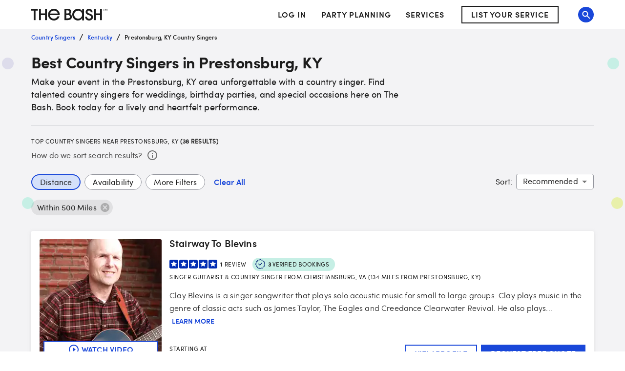

--- FILE ---
content_type: application/javascript
request_url: https://www.thebash.com/cMYgaprDGN0WHCcB5g/fYEGQGf4Sfz4LV/ATs5MA/LyUk/CyQiJA8C
body_size: 171232
content:
(function(){if(typeof Array.prototype.entries!=='function'){Object.defineProperty(Array.prototype,'entries',{value:function(){var index=0;const array=this;return {next:function(){if(index<array.length){return {value:[index,array[index++]],done:false};}else{return {done:true};}},[Symbol.iterator]:function(){return this;}};},writable:true,configurable:true});}}());(function(){v8();DWK();RxK();var l0=function(){return UY.apply(this,[ld,arguments]);};var IA=function(){return [];};var Iw=function(w0){var Kg=0;for(var IM=0;IM<w0["length"];IM++){Kg=Kg+w0["charCodeAt"](IM);}return Kg;};var wY=function(nq){if(nq===undefined||nq==null){return 0;}var z0=nq["toLowerCase"]()["replace"](/[^a-z]+/gi,'');return z0["length"];};var Vs=function(Us,Zg){return Us*Zg;};var nA=function(At,Aq){return At^Aq;};var Gq=function zY(tO,RY){'use strict';var wf=zY;switch(tO){case XC:{var Fx=RY[Dl];ph.push(Rb);if(v6[Pt()[ZW(t4)](SO,Tw)][sw()[mt(Ng)](BO,fb,jf,f4)](Fx)){var B0;return ph.pop(),B0=Fx,B0;}ph.pop();}break;case s8:{ph.push(qm);try{var Lq=ph.length;var Zm=GY([]);var EW=TY(TY(TY(TY(TY(TY(TY(TY(TY(TY(TY(TY(TY(TY(TY(TY(TY(TY(TY(TY(TY(TY(TY(TY(v6[Pt()[ZW(gq)].call(null,Ch,Ux)](v6[x0()[Vx(Ug)].apply(null,[n4,Wh,Sm,HA])][MR(typeof cw()[p0(PO)],'undefined')?cw()[p0(fq)].apply(null,[AM,jf,Qm]):cw()[p0(Ht)](pO,mg,ls)]),NA(v6[Pt()[ZW(gq)].apply(null,[Ch,Ux])](v6[x0()[Vx(Ug)].call(null,n4,SA,Sm,Sm)][x0()[Vx(Kb)](mW,rq,Dt,Cb)]),cq[WY])),NA(v6[Pt()[ZW(gq)].call(null,Ch,Ux)](v6[MR(typeof x0()[Vx(bA)],'undefined')?x0()[Vx(As)].apply(null,[Gw,Dz,Xz,mw]):x0()[Vx(Ug)].call(null,n4,rq,Sm,QA)][XW()[wR(Hs)](tt,Xs,Gx,Zh,KW)]),cq[dO])),NA(v6[Pt()[ZW(gq)].call(null,Ch,Ux)](v6[x0()[Vx(Ug)](n4,Ez,Sm,Tf)][Pt()[ZW(Dh)].apply(null,[cx,lA])]),As)),NA(v6[Pt()[ZW(gq)].call(null,Ch,Ux)](v6[cw()[p0(M0)].apply(null,[q0,Ng,O4])][MR(typeof Pt()[ZW(wM)],TY('',[][[]]))?Pt()[ZW(Ch)](YO,mf):Pt()[ZW(gt)](js,RA)]),fq)),NA(v6[Pt()[ZW(gq)](Ch,Ux)](v6[x0()[Vx(Ug)](n4,Ig,Sm,GY({}))][cw()[p0(AY)].call(null,Kb,Ng,r0)]),cq[Ng])),NA(v6[Pt()[ZW(gq)](Ch,Ux)](v6[x0()[Vx(Ug)](n4,Xb,Sm,GY([]))][cw()[p0(Fs)](Sf,gf,jY)]),Zt)),NA(v6[MR(typeof Pt()[ZW(ds)],TY('',[][[]]))?Pt()[ZW(Ch)](Lt,BY):Pt()[ZW(gq)](Ch,Ux)](v6[x0()[Vx(Ug)](n4,Mf,Sm,GY(GY(mg)))][hw(typeof x0()[Vx(zM)],TY('',[][[]]))?x0()[Vx(Dt)](X0,Ez,Ks,GY(GY(mg))):x0()[Vx(As)](fY,mg,Rm,Tb)]),GK[x0()[Vx(QM)](UL,EO,O0,xA)]())),NA(v6[Pt()[ZW(gq)](Ch,Ux)](v6[x0()[Vx(Ug)](n4,PO,Sm,GY(GY([])))][Pt()[ZW(Vg)](FO,ht)]),t4)),NA(v6[hw(typeof Pt()[ZW(QA)],'undefined')?Pt()[ZW(gq)](Ch,Ux):Pt()[ZW(Ch)].apply(null,[Xb,jt])](v6[x0()[Vx(Ug)](n4,t4,Sm,q0)][Pt()[ZW(gA)](UW,JW)]),KW)),NA(v6[hw(typeof Pt()[ZW(FW)],TY('',[][[]]))?Pt()[ZW(gq)](Ch,Ux):Pt()[ZW(Ch)](BA,GO)](v6[x0()[Vx(Ug)].call(null,n4,Xb,Sm,dh)][x0()[Vx(ED)].call(null,Im,fY,gD,GY([]))]),Ch)),NA(v6[Pt()[ZW(gq)].apply(null,[Ch,Ux])](v6[hw(typeof x0()[Vx(tt)],TY([],[][[]]))?x0()[Vx(Ug)](n4,Ez,Sm,cx):x0()[Vx(As)].call(null,OD,GY([]),Mc,HA)][BS()[sv(Hs)].call(null,RB,dh,hB,UW)]),wS)),NA(v6[Pt()[ZW(gq)].call(null,Ch,Ux)](v6[x0()[Vx(Ug)].call(null,n4,mg,Sm,fT)][hw(typeof vT()[jc(Xb)],TY([],[][[]]))?vT()[jc(Fj)].call(null,nV,RB,dh,MZ):vT()[jc(NI)](xv,mZ,gX,dO)]),bN)),NA(v6[Pt()[ZW(gq)](Ch,Ux)](v6[x0()[Vx(Ug)](n4,GY(GY(mg)),Sm,mg)][Pt()[ZW(xj)].apply(null,[Gv,nT])]),cq[LE])),NA(v6[Pt()[ZW(gq)](Ch,Ux)](v6[x0()[Vx(Ug)].call(null,n4,fq,Sm,MV)][BS()[sv(Wp)](XS,wS,ds,Tb)]),Q9)),NA(v6[Pt()[ZW(gq)](Ch,Ux)](v6[x0()[Vx(Ug)](n4,As,Sm,GY(GY({})))][Pt()[ZW(Zj)](tt,MX)]),MZ)),NA(v6[Pt()[ZW(gq)].apply(null,[Ch,Ux])](v6[x0()[Vx(Ug)].apply(null,[n4,Gx,Sm,SA])][MR(typeof sp()[lZ(Mf)],'undefined')?sp()[lZ(T9)](jZ,jD,V3,L3,Kj,xA):sp()[lZ(Gx)](cj,ZM,Mp,GY({}),fY,dh)]),T9)),NA(v6[Pt()[ZW(gq)](Ch,Ux)](v6[x0()[Vx(Ug)].apply(null,[n4,GY(GY({})),Sm,GY([])])][cw()[p0(gt)](wM,p3,wT)]),s3)),NA(v6[Pt()[ZW(gq)](Ch,Ux)](v6[x0()[Vx(Ug)].call(null,n4,Cb,Sm,wM)][XW()[wR(L3)].call(null,tE,RE,GY(GY([])),G2,Ch)]),gf)),NA(v6[Pt()[ZW(gq)](Ch,Ux)](v6[x0()[Vx(Ug)](n4,p3,Sm,As)][TB()[tI(Ch)](v3,jX,RE,M0)]),Mf)),NA(v6[Pt()[ZW(gq)](Ch,Ux)](v6[x0()[Vx(Ug)].apply(null,[n4,hB,Sm,XX])][Pt()[ZW(U2)](fj,OT)]),Xb)),NA(v6[Pt()[ZW(gq)].apply(null,[Ch,Ux])](v6[x0()[Vx(Ug)](n4,PZ,Sm,BT)][MR(typeof sw()[mt(T9)],'undefined')?sw()[mt(f4)](Gw,DI,Jp,Z2):sw()[mt(L3)].call(null,sV,QM,q0,s3)]),dh)),NA(v6[Pt()[ZW(gq)].apply(null,[Ch,Ux])](v6[x0()[Vx(Ug)](n4,N2,Sm,Ng)][cw()[p0(gA)](Y2,PB,U9)]),BM)),NA(v6[MR(typeof Pt()[ZW(Wv)],'undefined')?Pt()[ZW(Ch)].call(null,LZ,p3):Pt()[ZW(gq)].apply(null,[Ch,Ux])](v6[MR(typeof Pt()[ZW(NI)],'undefined')?Pt()[ZW(Ch)].call(null,FZ,FI):Pt()[ZW(dO)].call(null,dF,hg)][cw()[p0(bN)].call(null,Yc,fT,kF)]),Ng)),NA(v6[Pt()[ZW(gq)](Ch,Ux)](v6[cw()[p0(M0)].call(null,q0,Ng,O4)][MR(typeof x0()[Vx(Cj)],TY('',[][[]]))?x0()[Vx(As)](sV,bN,Dj,GY([])):x0()[Vx(rD)].call(null,lj,GY(GY(mg)),Ic,Cb)]),rq));var YX;return ph.pop(),YX=EW,YX;}catch(r2){ph.splice(JE(Lq,NI),Infinity,qm);var ZS;return ph.pop(),ZS=mg,ZS;}ph.pop();}break;case kC:{var lT;var LN;var nM;ph.push(CD);for(lT=mg;tZ(lT,RY[x0()[Vx(mg)](vV,GY([]),lB,rq)]);lT+=cq[WY]){nM=RY[lT];}LN=nM[cw()[p0(n9)].call(null,MZ,BT,QF)]();if(v6[x0()[Vx(Q9)](pj,GY(GY({})),wS,Ug)].bmak[x0()[Vx(zD)].call(null,fI,MZ,Q2,v3)][LN]){v6[x0()[Vx(Q9)](pj,s3,wS,G9)].bmak[x0()[Vx(zD)](fI,hB,Q2,Q9)][LN].apply(v6[x0()[Vx(Q9)].call(null,pj,GY(GY({})),wS,v3)].bmak[x0()[Vx(zD)](fI,T9,Q2,GY(GY({})))],nM);}ph.pop();}break;case Sz:{ph.push(mj);var Nj=v6[MR(typeof x0()[Vx(js)],TY([],[][[]]))?x0()[Vx(As)](RA,Dz,CF,mg):x0()[Vx(Q9)](Lv,GY(NI),wS,GY(GY(mg)))][x0()[Vx(FO)].apply(null,[Om,Zt,N2,ds])]?NI:mg;var FS=v6[x0()[Vx(Q9)].call(null,Lv,cj,wS,Ez)][MR(typeof Pt()[ZW(IB)],'undefined')?Pt()[ZW(Ch)](Gw,cB):Pt()[ZW(tS)].apply(null,[KB,kT])]?NI:mg;var h9=v6[x0()[Vx(Q9)](Lv,PB,wS,GY(mg))][XW()[wR(YV)].call(null,BT,Kc,T9,dc,Q9)]?NI:mg;var xX=v6[x0()[Vx(Q9)](Lv,fY,wS,T9)][sw()[mt(Dz)].call(null,X0,QS,SA,fq)]?NI:mg;var K9=v6[x0()[Vx(Q9)](Lv,GY({}),wS,YV)][Pt()[ZW(HV)](BI,hv)]?NI:mg;var N9=v6[x0()[Vx(Q9)](Lv,Q9,wS,fT)][x0()[Vx(qm)](F9,BT,YS,Q9)]?NI:mg;var KX=v6[x0()[Vx(Q9)](Lv,pD,wS,EO)][x0()[Vx(ST)].apply(null,[IF,Tf,Wp,v3])]?cq[WY]:mg;var tj=v6[x0()[Vx(Q9)](Lv,GY(GY(mg)),wS,mw)][XW()[wR(N2)](G9,vp,WY,Op,Ez)]?cq[WY]:mg;var lc=v6[x0()[Vx(Q9)](Lv,TF,wS,GY(GY({})))][x0()[Vx(YT)].call(null,xD,NI,KB,wM)]?NI:mg;var FT=v6[hw(typeof cw()[p0(lp)],'undefined')?cw()[p0(Dt)].apply(null,[MN,tE,Km]):cw()[p0(fq)](hS,PB,Iv)][hw(typeof cw()[p0(JV)],TY([],[][[]]))?cw()[p0(KW)](BN,p3,OA):cw()[p0(fq)].apply(null,[ZZ,v3,LF])].bind?NI:mg;var fF=v6[MR(typeof x0()[Vx(Gc)],TY('',[][[]]))?x0()[Vx(As)].call(null,Bv,wM,C3,WY):x0()[Vx(Q9)].apply(null,[Lv,dO,wS,p3])][cw()[p0(ED)](dF,v3,rb)]?cq[WY]:mg;var JS=v6[x0()[Vx(Q9)](Lv,GY(NI),wS,wM)][TB()[tI(Wp)](pD,vM,XS,bN)]?NI:mg;var FF;var kE;try{var NN=ph.length;var x3=GY(KG);FF=v6[x0()[Vx(Q9)](Lv,NS,wS,cx)][hw(typeof x0()[Vx(sN)],TY('',[][[]]))?x0()[Vx(TZ)].apply(null,[U3,GY({}),Wv,mw]):x0()[Vx(As)].apply(null,[V3,V3,Op,Q9])]?NI:mg;}catch(sT){ph.splice(JE(NN,NI),Infinity,mj);FF=mg;}try{var DS=ph.length;var DX=GY(GY(Dl));kE=v6[x0()[Vx(Q9)].apply(null,[Lv,SA,wS,bN])][cw()[p0(FW)](Sm,PB,XY)]?cq[WY]:cq[fq];}catch(kZ){ph.splice(JE(DS,NI),Infinity,mj);kE=mg;}var k9;return ph.pop(),k9=TY(TY(TY(TY(TY(TY(TY(TY(TY(TY(TY(TY(TY(Nj,NA(FS,NI)),NA(h9,WY)),NA(xX,As)),NA(K9,fq)),NA(N9,Ez)),NA(KX,Zt)),NA(tj,f4)),NA(FF,t4)),NA(kE,KW)),NA(lc,cq[rq])),NA(FT,wS)),NA(fF,bN)),NA(JS,M0)),k9;}break;case tG:{var DD=RY[Dl];ph.push(DM);var Oc=x0()[Vx(wS)](zw,GY({}),Jj,GY(mg));var M9=Pt()[ZW(xD)].call(null,bp,Kf);var Bj=mg;var QX=DD[cw()[p0(w9)](mg,Ng,Nf)]();while(tZ(Bj,QX[x0()[Vx(mg)](J0,cx,lB,UE)])){if(JF(M9[Pt()[ZW(DN)](bN,NR)](QX[Pt()[ZW(WY)](rD,xs)](Bj)),mg)||JF(M9[Pt()[ZW(DN)](bN,NR)](QX[Pt()[ZW(WY)].apply(null,[rD,xs])](TY(Bj,NI))),mg)){Oc+=NI;}else{Oc+=mg;}Bj=TY(Bj,WY);}var qX;return ph.pop(),qX=Oc,qX;}break;case Qz:{var JX=SO;ph.push(zN);var wD=x0()[Vx(wS)].apply(null,[rN,OX,Jj,Sm]);for(var Cv=mg;tZ(Cv,JX);Cv++){wD+=Pt()[ZW(Ig)].call(null,P2,c9);JX++;}ph.pop();}break;case x6:{var F3=RY[Dl];var SX=RY[KG];ph.push(Dt);var fN=XM(null,F3)?null:AF(BS()[sv(mg)].apply(null,[bX,KW,OZ,pF]),typeof v6[XW()[wR(mg)].apply(null,[YE,Xc,GY([]),zF,Zt])])&&F3[v6[MR(typeof XW()[wR(BM)],TY(MR(typeof x0()[Vx(mg)],TY([],[][[]]))?x0()[Vx(As)](ET,NS,WS,p3):x0()[Vx(wS)](YI,pD,Jj,YE),[][[]]))?XW()[wR(fq)](Cb,Pj,GY(mg),K2,GB):XW()[wR(mg)].apply(null,[v3,Xc,gq,zF,Zt])][cw()[p0(Dz)](Ch,mw,vj)]]||F3[Pt()[ZW(mV)].apply(null,[IF,mD])];if(AF(null,fN)){var BX,tT,cX,QZ,Up=[],V9=GY(mg),KI=GY(NI);try{var F2=ph.length;var gj=GY({});if(cX=(fN=fN.call(F3))[hw(typeof Pt()[ZW(Dt)],'undefined')?Pt()[ZW(Wh)](sN,gD):Pt()[ZW(Ch)].call(null,Bc,QD)],MR(mg,SX)){if(hw(v6[vT()[jc(WY)](QS,Op,Zt,Ig)](fN),fN)){gj=GY(GY({}));return;}V9=GY(cq[WY]);}else for(;GY(V9=(BX=cX.call(fN))[cw()[p0(OZ)].call(null,k3,UE,KZ)])&&(Up[hw(typeof cw()[p0(Ug)],'undefined')?cw()[p0(NI)](Lp,Dz,f2):cw()[p0(fq)].apply(null,[RX,fT,DN])](BX[cw()[p0(s3)].call(null,WI,t4,BI)]),hw(Up[x0()[Vx(mg)](l2,GY(NI),lB,Q9)],SX));V9=GY(cq[fq]));}catch(FN){KI=GY(mg),tT=FN;}finally{ph.splice(JE(F2,NI),Infinity,Dt);try{var m9=ph.length;var ND=GY(KG);if(GY(V9)&&AF(null,fN[x0()[Vx(HA)](Qb,k3,k3,tE)])&&(QZ=fN[MR(typeof x0()[Vx(f4)],TY('',[][[]]))?x0()[Vx(As)].apply(null,[HS,GY(GY({})),wc,qE]):x0()[Vx(HA)](Qb,cx,k3,Dz)](),hw(v6[vT()[jc(WY)].apply(null,[QS,Op,Zt,fq])](QZ),QZ))){ND=GY(GY({}));return;}}finally{ph.splice(JE(m9,NI),Infinity,Dt);if(ND){ph.pop();}if(KI)throw tT;}if(gj){ph.pop();}}var d9;return ph.pop(),d9=Up,d9;}ph.pop();}break;case wd:{var NF=RY[Dl];var nN=RY[KG];ph.push(US);if(XM(nN,null)||Yp(nN,NF[x0()[Vx(mg)](NV,gf,lB,Ch)]))nN=NF[x0()[Vx(mg)](NV,nI,lB,hB)];for(var bj=mg,Zv=new (v6[Pt()[ZW(t4)].call(null,SO,QT)])(nN);tZ(bj,nN);bj++)Zv[bj]=NF[bj];var qZ;return ph.pop(),qZ=Zv,qZ;}break;case Z7:{var jN=RY[Dl];ph.push(X0);var UN=jN[cw()[p0(pX)].apply(null,[g2,SA,tW])](function(kX){return zY.apply(this,[wz,arguments]);});var Uc;return Uc=UN[Pt()[ZW(E2)].apply(null,[Sf,S2])](Pt()[ZW(EO)](cj,Wb)),ph.pop(),Uc;}break;case t6:{ph.push(HS);v6[cw()[p0(qp)].call(null,K2,NS,IO)](function(){return zY.apply(this,[Qz,arguments]);},nX);ph.pop();}break;case wz:{var kX=RY[Dl];ph.push(jf);var wZ;return wZ=v6[MR(typeof vT()[jc(M0)],'undefined')?vT()[jc(NI)](N3,AT,b3,ds):vT()[jc(WY)](QS,UB,Zt,OZ)][cw()[p0(SA)](BM,fY,DB)](kX)[cw()[p0(pX)](g2,Fj,xS)](function(BV){return kX[BV];})[GK[TB()[tI(Zt)](mw,n4,pX,As)]()],ph.pop(),wZ;}break;}};var Nv=function(){return Ov.apply(this,[rd,arguments]);};var MR=function(vv,GE){return vv===GE;};var J3=function rZ(T3,zv){var Tj=rZ;do{switch(T3){case Nz:{T3+=Z7;ph.pop();}break;case pJ:{II=xE(YJ,[]);rV=Ov(D7,[]);Ov(rd,[gv()]);Ov(sz,[]);T3=Xl;Ov(PQ,[]);UY(mQ,[gv()]);YF=Ov(N6,[]);Ov(fd,[]);}break;case d8:{T3+=C;var H3=function(lI){ph.push(lX);if(PM[lI]){var t9;return t9=PM[lI][MR(typeof x0()[Vx(M0)],TY('',[][[]]))?x0()[Vx(As)](IV,KW,vV,GY(GY({}))):x0()[Vx(s3)].apply(null,[rb,GY([]),zD,fT])],ph.pop(),t9;}var gB=PM[lI]=rZ(Hr,[cw()[p0(MZ)].apply(null,[UE,wM,Xh]),lI,Pt()[ZW(KW)].apply(null,[zF,V4]),GY(KG),x0()[Vx(s3)].call(null,rb,WY,zD,cx),{}]);fS[lI].call(gB[x0()[Vx(s3)].call(null,rb,dX,zD,GY([]))],gB,gB[MR(typeof x0()[Vx(M0)],TY([],[][[]]))?x0()[Vx(As)](AY,s3,Q9,GY(GY([]))):x0()[Vx(s3)].call(null,rb,GY({}),zD,Ch)],H3);gB[Pt()[ZW(KW)](zF,V4)]=GY(Dl);var PT;return PT=gB[x0()[Vx(s3)](rb,PZ,zD,Dz)],ph.pop(),PT;};}break;case OC:{ph.push(cZ);var PM={};H3[x0()[Vx(gf)](vb,Ic,TF,Kj)]=fS;H3[cw()[p0(T9)].call(null,IF,GY(GY(NI)),Ah)]=PM;T3+=Hl;H3[hw(typeof vT()[jc(mg)],TY([],[][[]]))?vT()[jc(mg)](j2,wE,NI,NS):vT()[jc(NI)](kD,HN,ls,wM)]=function(tB,HE,AD){ph.push(nc);if(GY(H3[hw(typeof Pt()[ZW(wS)],'undefined')?Pt()[ZW(wS)](Qj,OI):Pt()[ZW(Ch)](XS,qI)](tB,HE))){v6[vT()[jc(WY)].apply(null,[QS,Fp,Zt,LE])][vT()[jc(As)](TS,xV,Q9,Jj)](tB,HE,rZ(Hr,[hw(typeof x0()[Vx(Zt)],'undefined')?x0()[Vx(Mf)].apply(null,[zO,HA,O3,jI]):x0()[Vx(As)](Dp,GY([]),TN,Sm),GY(GY([])),x0()[Vx(Xb)](Yb,Wp,L3,GY(GY([]))),AD]));}ph.pop();};}break;case Xl:{UY(Xr,[gv()]);WZ=Ov(lL,[]);q3=Ov(d5,[]);T3=Od;UY(ld,[gv()]);xI=Ov(OL,[]);SD=cS();}break;case vH:{T3-=L1;for(var Vc=NI;tZ(Vc,zv[x0()[Vx(mg)](kF,jI,lB,cj)]);Vc++){var TV=zv[Vc];if(hw(TV,null)&&hw(TV,undefined)){for(var qD in TV){if(v6[vT()[jc(WY)](QS,gN,Zt,NI)][hw(typeof cw()[p0(dh)],'undefined')?cw()[p0(KW)].call(null,BN,Jp,gY):cw()[p0(fq)].call(null,GV,PB,O4)][x0()[Vx(E2)](OM,Ig,NB,GY([]))].call(TV,qD)){gI[qD]=TV[qD];}}}}}break;case O5:{H3[Pt()[ZW(s3)](IB,Bm)]=function(Ip){ph.push(GN);var BB=Ip&&Ip[Pt()[ZW(M0)].apply(null,[L3,g0])]?function EZ(){var J2;ph.push(v3);return J2=Ip[x0()[Vx(rq)](Yj,cj,TX,v3)],ph.pop(),J2;}:function Zc(){return Ip;};H3[vT()[jc(mg)](j2,cW,NI,Tb)](BB,x0()[Vx(tE)](dR,Wp,BI,hB),BB);var BF;return ph.pop(),BF=BB,BF;};T3+=I6;}break;case Jr:{var sF;T3=Uk;return ph.pop(),sF=gI,sF;}break;case ml:{T3+=G7;H3[hw(typeof Pt()[ZW(mg)],TY([],[][[]]))?Pt()[ZW(bN)](Np,wN):Pt()[ZW(Ch)](Lv,sD)]=function(nS){return rZ.apply(this,[lL,arguments]);};}break;case Od:{T3=H;Ov(QQ,[gv()]);(function(vc,fX){return UY.apply(this,[hG,arguments]);}(['mnnVnrQQQQQQ','lVllmQ0rQQQQQQ','HGlGmmV','D','V','Q','Gn','DQ','lmG','DQGH','DV','GlQ','GQQQ','l','Dn','Dr0V','GrDD','DGV','0','0m','DrHV','ElG','0HE','VG'],rq));cq=UY(bd,[['HQEnrQQQQQQ','l','D','DG0','Q','mnnVnrQQQQQQ','mn0EV','HGEHEm0GEnrQQQQQQ','HGlGmmV','lVllmQ0rQQQQQQ','lllllll','V','DQGVVlQ','VG','nDG','DQGH','GQHl','VmQQ','mQ','HQEm','lDEG','DmVlH','VG0ml','n','DQ','DH','GQ','DQQ','G','Gn','Dm','DQQQ','HGEHEm0GEm','VQQQ','DQQD','HEEE','GEEE','DQQQQ','lmG','GmQ','Dl','GQDm','EEEEEE','DD','H','GGGG','GDE','0','m','GrDD','DV','DrlD','VmQQQQQ','l0n','Drm0','DrHV','EEE'],GY([])]);jz=function tcKdCWXjyW(){ck();wx();zU();function Z(lg,fj){var vn=Z;switch(lg){case E7:{var mm=fj[k7];var tB=fj[XD];var D8=fj[rU];var Ym=gh([],[]);var qj=En(gh(mm,gs()),Z1);var T8=Ax[tB];for(var v7=JB;XH(v7,T8.length);v7++){var Bn=Nj(T8,v7);var zD=Nj(wk.Bm,qj++);Ym+=Z(kx,[pk(w(R(Bn),R(zD)),w(Bn,zD))]);}return Ym;}break;case Ag:{var Zk=fj[k7];B1=function(Zh,pg,PD){return Z.apply(this,[dU,arguments]);};return CU(Zk);}break;case AR:{var Sj=fj[k7];var n8=fj[XD];var S=fj[rU];var nU=mD[N];var wh=gh([],[]);var Gh=mD[Sj];var HU=An(Gh.length,Gm);while(Ek(HU,JB)){var Is=En(gh(gh(HU,n8),gs()),nU.length);var ND=Nj(Gh,HU);var pm=Nj(nU,Is);wh+=Z(kx,[pk(R(pk(ND,pm)),w(ND,pm))]);HU--;}return Z(Ag,[wh]);}break;case s:{var DH=fj[k7];var O7=fj[XD];var M=A8()[jh(N)](N,fk);for(var rm=JB;XH(rm,DH[wR()[Fk(Gm)](ph,Ik,Px)]);rm=gh(rm,Gm)){var Fx=DH[Ws()[ED(JB)].call(null,MR(In),CD)](rm);var NB=O7[Fx];M+=NB;}return M;}break;case kx:{var mk=fj[k7];if(Kp(mk,xB)){return t1[rj[CD]][rj[Gm]](mk);}else{mk-=jm;return t1[rj[CD]][rj[Gm]][rj[JB]](null,[gh(Lx(mk,v8),Cj),gh(En(mk,DR),wn)]);}}break;case gm:{var Cs=fj[k7];f8(Cs[JB]);for(var nm=JB;XH(nm,Cs.length);++nm){Ws()[Cs[nm]]=function(){var kB=Cs[nm];return function(Ej,q7){var XU=VH(Ej,q7);Ws()[kB]=function(){return XU;};return XU;};}();}}break;case LR:{Gm=+ ! ![];CD=Gm+Gm;BR=Gm+CD;N=CD-Gm+BR;ph=BR+N-CD;Px=CD*BR*Gm;Am=N*ph-CD-BR-Px;P1=BR*Gm*N-ph;hH=P1-Px+N*BR-ph;v8=Gm*ph+Am-hH+N;C8=v8*CD+Px-ph;JB=+[];Z1=P1*N+ph-Gm-Px;E=hH*P1*Gm-Am+BR;Tp=Gm-BR+Am*ph-v8;b=Gm+BR+ph*Tp-Px;qU=Tp+Am*hH+ph-v8;UH=Gm*v8-ph+qU*P1;r8=hH*Px*P1+ph+CD;Yj=BR*N+ph*hH*Px;Nk=CD+P1+N;SU=Tp*BR+Px+Gm-Am;lR=Gm*hH*qU+ph+CD;j7=CD*Tp*Px+P1-v8;fk=qU*Px-hH*ph;Ik=P1*hH*v8+qU-Px;In=BR+Px*Am-N;Fg=CD+hH+P1+ph*Gm;x=CD+Gm+Px-N+Am;qR=Px+Tp+BR+Gm+Am;qh=qU-ph+BR+Px*v8;O=Gm+CD-BR+hH+Tp;Rg=N+v8+ph*P1*CD;dB=ph*Tp-BR;S7=ph*hH-BR*Gm;G=Am*ph-v8+P1+Tp;jk=qU-Am+Tp+BR*P1;vU=Px+Gm+v8*P1-Tp;qp=ph*v8+Gm+N*qU;Fn=P1+Px+hH+BR*v8;SD=hH+qU+Am*v8*Px;jx=hH+ph*N-Gm;gR=Gm*hH+BR*P1*Am;B8=N+Px*BR+CD+ph;BU=BR+CD*hH+Tp+v8;bp=N+v8*P1*CD;Wp=N+Px+ph+CD*hH;rR=Px+ph+hH*Am+CD;W1=ph+BR+v8-Gm+Px;HD=Tp*hH-Px-ph-BR;tU=P1*qU-N+Am+Tp;kh=Tp*Px-CD+Am+P1;L8=hH-Am+v8*Px*N;sm=P1+Tp+qU+BR+ph;qk=ph*Gm*hH*CD*BR;AH=Tp*Px-qU+hH+Am;Ox=Px+Tp*P1+Am;Ak=BR+Tp*CD+ph;VR=P1+BR*qU+hH*Tp;EU=Tp*P1+CD+ph*N;r1=Px+v8-ph*Gm;t8=v8*BR+hH-N;U=CD+BR*Px-ph+v8;hR=CD+N*Tp+Am;tj=Gm+Px+hH+N*P1;bH=BR+v8+qU-P1+ph;kp=Px-v8+Am+hH+Tp;MU=CD+P1-N+Px*v8;j1=N*Px+P1*hH-Am;Bs=Px+P1*v8*Gm-N;xs=ph+Gm+hH*Am;Yx=N*BR*Px+hH-Gm;Zj=Am*hH+Gm-ph-N;sx=Tp+v8*N+Px+CD;B=P1+CD+v8*hH+Gm;I=Gm*qU+Px+Am*v8;Im=qU-Gm+CD*P1;qD=hH-ph-CD+Tp*N;Ls=Gm+Px-qU+Am*Tp;PB=qU+N+v8*ph-CD;X8=Am*Tp-Px*v8*BR;lk=CD-Am+ph*Tp-N;IU=qU+CD-Px+P1*v8;b1=BR*Tp+v8*P1-Gm;qB=CD*qU-BR-N*Px;l1=hH+Tp*ph+CD;Dj=ph*Tp+v8+Am;N8=Am*P1*Px+v8+Tp;ER=Tp-BR+P1*Px*N;d8=qU*CD+hH+N+BR;ds=Px*BR*ph-Tp-hH;Z8=Am*hH*BR+ph;kR=CD+N*P1*BR+v8;VD=Tp*N+qU-P1;l7=Tp*Px+v8*CD+hH;UB=Tp*v8-CD*Gm-qU;Sm=Px+qU-Am+Tp*N;Dp=N-Am+BR*v8*hH;h=hH+Tp+Px;zh=v8*hH*BR+Gm-ph;Os=N*Tp+BR*hH+qU;h8=N*Am-v8-ph+BR;IH=hH+ph+Gm+CD;S1=Px-v8+Am+hH-Gm;Rp=hH*v8+BR-ph-Am;tp=CD*Gm*qU+hH-Am;sp=Px+P1*Tp*CD+qU;np=CD+Tp+Am*P1;}break;case l8:{var r=fj[k7];wk=function(T7,lp,Kk){return Z.apply(this,[E7,arguments]);};return rH(r);}break;case dU:{var vg=fj[k7];var X=fj[XD];var N1=fj[rU];var xj=gh([],[]);var Ds=En(gh(X,gs()),C8);var ss=mD[vg];for(var Rn=JB;XH(Rn,ss.length);Rn++){var Vx=Nj(ss,Rn);var Tm=Nj(B1.Fm,Ds++);xj+=Z(kx,[pk(R(pk(Vx,Tm)),w(Vx,Tm))]);}return xj;}break;case Th:{var bD={'\x34':A8()[jh(JB)](JB,UH),'\x45':A8()[jh(Gm)](CD,r8),'\x4a':wR()[Fk(JB)](CD,Yj,Nk),'\x59':A8()[jh(CD)](Px,SU),'\x5f':A8()[jh(BR)].apply(null,[ph,lR]),'\x68':Nh()[Fh(JB)](j7,JB,ph)};return function(wB){return Z(s,[wB,bD]);};}break;}}function s8(){return sh.apply(this,[Lm,arguments]);}var C;var WB;function xH(){return bk.apply(this,[RH,arguments]);}function Oh(){return Ep.apply(this,[Fj,arguments]);}return Ph.call(this,Og);function bq(){return Vr(Nh()[Fh(Gm)]+'',D1(),pU()-D1());}function MR(AB){return -AB;}function fB(){var D=[]['\x65\x6e\x74\x72\x69\x65\x73']();fB=function(){return D;};return D;}function Vr(a,b,c){return a.substr(b,c);}function O8(){var B7=['Rh','A','CB','Hp','Xp','Nm'];O8=function(){return B7;};return B7;}var ln;var DU;function Bw(){this["BQ"]=this["BQ"]<<13|this["BQ"]>>>19;this.zv=ON;}function Cx(){return nR.apply(this,[xR,arguments]);}function NR(Un,AD){var bn=NR;switch(Un){case PR:{var s1=AD[k7];s1[s1[kh](B)]=function(){this[rR].push(this[I](undefined));};sh(dU,[s1]);}break;case mR:{var PH=AD[k7];PH[PH[kh](bH)]=function(){this[rR].push(this[bH]());};NR(PR,[PH]);}break;case p8:{var Wg=AD[k7];Wg[Wg[kh](Im)]=function(){this[rR].push(Ex(this[sm](),this[sm]()));};NR(mR,[Wg]);}break;case dU:{var Sx=AD[k7];Sx[Sx[kh](qD)]=function(){this[rR].push(hh(this[sm](),this[sm]()));};NR(p8,[Sx]);}break;case NU:{var FU=AD[k7];FU[FU[kh](sm)]=function(){KB.call(this[Ls]);};NR(dU,[FU]);}break;case Th:{var dx=AD[k7];dx[dx[kh](PB)]=function(){var Yp=[];var rB=this[Ak]();while(rB--){switch(this[rR].pop()){case JB:Yp.push(this[sm]());break;case Gm:var qs=this[sm]();for(var Mm of qs){Yp.push(Mm);}break;}}this[rR].push(this[X8](Yp));};NR(NU,[dx]);}break;case U8:{var Vh=AD[k7];Vh[Vh[kh](lk)]=function(){this[rR].push(gh(this[sm](),this[sm]()));};NR(Th,[Vh]);}break;case YU:{var N7=AD[k7];N7[N7[kh](IU)]=function(){mx.call(this[Ls]);};NR(U8,[N7]);}break;case Gg:{var Op=AD[k7];Op[Op[kh](b1)]=function(){this[rR].push(Lj(this[sm](),this[sm]()));};NR(YU,[Op]);}break;case Jn:{var K=AD[k7];K[K[kh](qB)]=function(){this[rR].push(An(this[sm](),this[sm]()));};NR(Gg,[K]);}break;}}function Dk(){return Xn.apply(this,[YU,arguments]);}function Nh(){var cB=new Object();Nh=function(){return cB;};return cB;}function RP(){return Vr(Nh()[Fh(Gm)]+'',pU()+1);}function Xw(){return P(LG(),71956);}function Ix(){return Xn.apply(this,[vk,arguments]);}function th(Vm,Wj){return Vm!==Wj;}var nh;function sU(fR,zm){return fR<<zm;}function BH(){return sh.apply(this,[Fj,arguments]);}function nR(KH,hj){var wp=nR;switch(KH){case YR:{var Y8=hj[k7];Y8[Y8[kh](l1)]=function(){this[rR].push(this[Ak]());};NR(Jn,[Y8]);}break;case NU:{var kH=hj[k7];kH[kH[kh](Dj)]=function(){this[rR].push(XH(this[sm](),this[sm]()));};nR(YR,[kH]);}break;case PR:{var z1=hj[k7];z1[z1[kh](I)]=function(){var ch=this[Ak]();var V1=this[Ak]();var n=this[Ak]();var OR=this[sm]();var qx=[];for(var G7=JB;XH(G7,n);++G7){switch(this[rR].pop()){case JB:qx.push(this[sm]());break;case Gm:var Pm=this[sm]();for(var jU of Pm.reverse()){qx.push(jU);}break;default:throw new Error(fB()[n7(CD)](CD,N8));}}var NH=OR.apply(this[W1].H,qx.reverse());ch&&this[rR].push(this[I](NH));};nR(NU,[z1]);}break;case wU:{var FB=hj[k7];FB[FB[kh](ER)]=function(){this[rR].push(On(MR(Gm),this[sm]()));};nR(PR,[FB]);}break;case ZB:{var Uh=hj[k7];Uh[Uh[kh](d8)]=function(){var Om=this[Ak]();var Bx=this[rR].pop();var Ap=this[rR].pop();var Bk=this[rR].pop();var Rj=this[Z1][rn.z];this[hR](rn.z,Bx);try{this[ds]();}catch(h1){this[rR].push(this[I](h1));this[hR](rn.z,Ap);this[ds]();}finally{this[hR](rn.z,Bk);this[ds]();this[hR](rn.z,Rj);}};nR(wU,[Uh]);}break;case xR:{var Mx=hj[k7];Mx[Mx[kh](Z8)]=function(){var r7=[];var bg=this[rR].pop();var OH=An(this[rR].length,Gm);for(var Y7=JB;XH(Y7,bg);++Y7){r7.push(this[kR](this[rR][OH--]));}this[t8](fB()[n7(BR)](BR,sx),r7);};nR(ZB,[Mx]);}break;case k7:{var LU=hj[k7];LU[LU[kh](VD)]=function(){this[rR].push(w(this[sm](),this[sm]()));};nR(xR,[LU]);}break;case JR:{var zR=hj[k7];zR[zR[kh](l7)]=function(){this[rR].push(Ek(this[sm](),this[sm]()));};nR(k7,[zR]);}break;case Jn:{var vh=hj[k7];vh[vh[kh](UB)]=function(){this[rR].push(x7(this[sm](),this[sm]()));};nR(JR,[vh]);}break;case Q8:{var cU=hj[k7];cU[cU[kh](Sm)]=function(){var QB=this[Ak]();var bm=this[sm]();var M1=this[sm]();var Sg=this[HD](M1,bm);if(g8(QB)){var Ng=this;var YH={get(WR){Ng[W1]=WR;return M1;}};this[W1]=new Proxy(this[W1],YH);}this[rR].push(Sg);};nR(Jn,[cU]);}break;}}function LG(){return KW()+RP()+typeof t1[Nh()[Fh(Gm)].name];}var rH;function X1(){return Ph.apply(this,[xp,arguments]);}var CU;function P(mQ,DW){var Yq={mQ:mQ,BQ:DW,LQ:0,QG:0,zv:Nq};while(!Yq.zv());return Yq["BQ"]>>>0;}var Gk;function Nj(Jh,Xm){return Jh[rj[BR]](Xm);}function Qn(){return Ep.apply(this,[F,arguments]);}function Z5(){this["CJ"]=this["CJ"]<<15|this["CJ"]>>>17;this.zv=jv;}function qm(){return NR.apply(this,[Gg,arguments]);}function kn(){return GR.apply(this,[Q8,arguments]);}function Bp(){return ["\'*4ce\n\r(T","b\r\x07\\;#Y F>XX\rV\x07%,Od-PD\bV7)","\x07#W*\t\x3fW\n\x07VB[ *I)&M\nN\f","O\x3f(R0","c,S>CqexQkH!f.YY`W3\'L","\v\b_19"];}function cx(){return NR.apply(this,[U8,arguments]);}function k8(){return ["B","<-\vT\ts$`)\x00DInx^u5SV)","[","^L*-D\\7}>mX>m","","\f","i","yMW}G\x07"];}var Um;function rD(){return nR.apply(this,[Q8,arguments]);}function c(){return sh.apply(this,[s,arguments]);}var ms;function jv(){this["CJ"]=(this["CJ"]&0xffff)*0x1b873593+(((this["CJ"]>>>16)*0x1b873593&0xffff)<<16)&0xffffffff;this.zv=lc;}function Ep(p7,Z7){var rg=Ep;switch(p7){case Lm:{var Yn=Z7[k7];var bB=Z7[XD];var RR=[];var Yg=Z(Th,[]);var lB=bB?t1[A8()[jh(ph)].call(null,P1,SD)]:t1[Em()[gU(JB)](In,JB,qp,Fn)];for(var MB=JB;XH(MB,Yn[wR()[Fk(Gm)].call(null,ph,Ik,jx)]);MB=gh(MB,Gm)){RR[wR()[Fk(CD)].apply(null,[Gm,gR,Z1])](lB(Yg(Yn[MB])));}return RR;}break;case Fj:{var w1=Z7[k7];var Mh=Z7[XD];var W8=Z7[rU];var WH=Z7[xp];var C1=GB[CD];var vD=gh([],[]);var x8=GB[Mh];var zs=An(x8.length,Gm);while(Ek(zs,JB)){var vH=En(gh(gh(zs,W8),gs()),C1.length);var sB=Nj(x8,zs);var Gj=Nj(C1,vH);vD+=Z(kx,[pk(R(pk(sB,Gj)),w(sB,Gj))]);zs--;}return bk(s,[vD]);}break;case wU:{var Ys=Z7[k7];Um(Ys[JB]);var Dm=JB;while(XH(Dm,Ys.length)){Em()[Ys[Dm]]=function(){var Vk=Ys[Dm];return function(cg,Hh,m8,xD){var AU=Oh(B8,Hh,m8,Nk);Em()[Vk]=function(){return AU;};return AU;};}();++Dm;}}break;case F:{var q=Z7[k7];C(q[JB]);for(var kj=JB;XH(kj,q.length);++kj){A8()[q[kj]]=function(){var vB=q[kj];return function(Fs,d){var c1=Bj.apply(null,[Fs,d]);A8()[vB]=function(){return c1;};return c1;};}();}}break;case ZB:{var Ij=Z7[k7];var dH=Z7[XD];var sD=gh([],[]);var Q7=En(gh(Ij,gs()),Wp);var Gn=ms[dH];for(var nx=JB;XH(nx,Gn.length);nx++){var bx=Nj(Gn,nx);var F1=Nj(VH.Hk,Q7++);sD+=Z(kx,[pk(w(R(bx),R(F1)),w(bx,F1))]);}return sD;}break;case p8:{var K1=Z7[k7];VH=function(J1,Ln){return Ep.apply(this,[ZB,arguments]);};return f8(K1);}break;case xp:{var tn=Z7[k7];var dm=Z7[XD];var Mg=ms[JB];var LB=gh([],[]);var w8=ms[dm];for(var lx=An(w8.length,Gm);Ek(lx,JB);lx--){var jD=En(gh(gh(lx,tn),gs()),Mg.length);var WU=Nj(w8,lx);var Jp=Nj(Mg,jD);LB+=Z(kx,[pk(w(R(WU),R(Jp)),w(WU,Jp))]);}return Ep(p8,[LB]);}break;}}function lQ(){this["BQ"]=(this["tr"]&0xffff)+0x6b64+(((this["tr"]>>>16)+0xe654&0xffff)<<16);this.zv=I5;}function vs(){return NR.apply(this,[Jn,arguments]);}0xd2695d2,940005266;function lc(){this["BQ"]^=this["CJ"];this.zv=Bw;}function zj(){return sh.apply(this,[dU,arguments]);}var Zm;function D1(){return Hn()+wJ("\x64\x32\x36\x39\x35\x64\x32")+3;}var f8;function ck(){DU=[]['\x6b\x65\x79\x73']();Gm=1;Nh()[Fh(Gm)]=tcKdCWXjyW;if(typeof window!==''+[][[]]){t1=window;}else if(typeof global!==[]+[][[]]){t1=global;}else{t1=this;}}function Fk(E1){return O8()[E1];}function fp(z7){this[rR]=Object.assign(this[rR],z7);}function n1(){return Xn.apply(this,[Zp,arguments]);}var Hg,Th,DR,GU,Jx,sH,E7,Y,PR,l8,xR,Jn,p8,hm,OB,s,Zp,Qk,AR,gm,Sp,vk,ps,lh,bU,YU,Dg,YR,jm,dn,xB,wU,U8,Rx,Gx,RH,Lm,Gg,kx,wn,dU,mR,NU,Cj,LR,ZB,Ag,JR,TH,wH,M8,F;function cK(){if(this["QG"]<wJ(this["mQ"]))this.zv=Nq;else this.zv=KA;}function En(b7,hk){return b7%hk;}function Jg(){return nR.apply(this,[k7,arguments]);}function BX(){if([10,13,32].includes(this["CJ"]))this.zv=TJ;else this.zv=vd;}function Rk(){return ["G}Zy.ENvJMzCczThXpU6u},N","Z`vmV3\n\\s(3B\':5!d\r;\r\'Es};","-T<J4"];}function Ux(){return sh.apply(this,[Rx,arguments]);}function XH(JU,T){return JU<T;}function VH(){return Ep.apply(this,[xp,arguments]);}function b8(){return GR.apply(this,[Ag,arguments]);}function nB(){return NR.apply(this,[mR,arguments]);}function wR(){var Eg=new Object();wR=function(){return Eg;};return Eg;}function Lj(QR,cR){return QR^cR;}function KW(){return Vr(Nh()[Fh(Gm)]+'',0,Hn());}function bh(){return NR.apply(this,[YU,arguments]);}function An(Qx,hB){return Qx-hB;}function jQ(){this["BQ"]^=this["BQ"]>>>13;this.zv=VG;}var rn;function zx(){return GR.apply(this,[s,arguments]);}function qH(){return sh.apply(this,[M8,arguments]);}function gh(BD,m1){return BD+m1;}function TJ(){this["QG"]++;this.zv=cK;}function sh(SH,pn){var JH=sh;switch(SH){case s:{var KD=pn[k7];KD[KD[kh](U)]=function(){var sg=this[Ak]();var cn=KD[AH]();if(this[sm](sg)){this[hR](rn.z,cn);}};Ph(xp,[KD]);}break;case M8:{var Ch=pn[k7];Ch[Ch[kh](O)]=function(){this[rR].push(this[tj](this[bH]()));};sh(s,[Ch]);}break;case Rx:{var S8=pn[k7];S8[S8[kh](kp)]=function(){var Y1=this[Ak]();var ZD=S8[AH]();if(g8(this[sm](Y1))){this[hR](rn.z,ZD);}};sh(M8,[S8]);}break;case wH:{var Mn=pn[k7];Mn[Mn[kh](Fn)]=function(){this[hR](rn.z,this[AH]());};sh(Rx,[Mn]);}break;case bU:{var c8=pn[k7];c8[c8[kh](MU)]=function(){this[rR].push(this[sm]()&&this[sm]());};sh(wH,[c8]);}break;case wU:{var Js=pn[k7];Js[Js[kh](j1)]=function(){this[rR].push(wj(this[sm](),this[sm]()));};sh(bU,[Js]);}break;case ps:{var hD=pn[k7];hD[hD[kh](Bs)]=function(){this[rR].push(sU(this[sm](),this[sm]()));};sh(wU,[hD]);}break;case Fj:{var SB=pn[k7];SB[SB[kh](xs)]=function(){this[rR].push(En(this[sm](),this[sm]()));};sh(ps,[SB]);}break;case Lm:{var zn=pn[k7];zn[zn[kh](Yx)]=function(){this[rR].push(this[Zj]());};sh(Fj,[zn]);}break;case dU:{var fH=pn[k7];fH[fH[kh](sx)]=function(){this[rR].push(On(this[sm](),this[sm]()));};sh(Lm,[fH]);}break;}}function GR(Oj,Mk){var KR=GR;switch(Oj){case GU:{var ZH=Mk[k7];ZH[ZH[kh](Dp)]=function(){this[rR]=[];nh.call(this[Ls]);this[hR](rn.z,this[h].length);};nR(Q8,[ZH]);}break;case Q8:{var hx=Mk[k7];hx[hx[kh](zh)]=function(){var V8=this[Ak]();var PU=this[Ak]();var ks=this[AH]();var xU=Es.call(this[Ls]);var fD=this[W1];this[rR].push(function(...xk){var cm=hx[W1];V8?hx[W1]=fD:hx[W1]=hx[I](this);var tg=An(xk.length,PU);hx[qh]=gh(tg,Gm);while(XH(tg++,JB)){xk.push(undefined);}for(let V of xk.reverse()){hx[rR].push(hx[I](V));}YD.call(hx[Ls],xU);var hs=hx[Z1][rn.z];hx[hR](rn.z,ks);hx[rR].push(xk.length);hx[ds]();var G1=hx[sm]();while(hU(--tg,JB)){hx[rR].pop();}hx[hR](rn.z,hs);hx[W1]=cm;return G1;});};GR(GU,[hx]);}break;case dn:{var Qj=Mk[k7];GR(Q8,[Qj]);}break;case s:{var zg=Mk[k7];var HR=Mk[XD];zg[kh]=function(H8){return En(gh(H8,HR),Os);};GR(dn,[zg]);}break;case Ag:{var Gp=Mk[k7];Gp[ds]=function(){var vj=this[Ak]();while(jj(vj,rn.C)){this[vj](this);vj=this[Ak]();}};}break;case Gx:{var P8=Mk[k7];P8[HD]=function(rx,Aj){return {get H(){return rx[Aj];},set H(Yk){rx[Aj]=Yk;}};};GR(Ag,[P8]);}break;case kg:{var xg=Mk[k7];xg[I]=function(Ps){return {get H(){return Ps;},set H(fx){Ps=fx;}};};GR(Gx,[xg]);}break;case Dg:{var fn=Mk[k7];fn[X8]=function(xm){return {get H(){return xm;},set H(pR){xm=pR;}};};GR(kg,[fn]);}break;case Sp:{var mB=Mk[k7];mB[bH]=function(){var hn=w(sU(this[Ak](),hH),this[Ak]());var Gs=A8()[jh(N)].call(null,N,fk);for(var gj=JB;XH(gj,hn);gj++){Gs+=String.fromCharCode(this[Ak]());}return Gs;};GR(Dg,[mB]);}break;case hm:{var Sk=Mk[k7];Sk[AH]=function(){var l=w(w(w(sU(this[Ak](),h8),sU(this[Ak](),IH)),sU(this[Ak](),hH)),this[Ak]());return l;};GR(Sp,[Sk]);}break;}}function nj(Pj,nD){return Pj==nD;}function zQ(){this["BQ"]=(this["BQ"]&0xffff)*0x85ebca6b+(((this["BQ"]>>>16)*0x85ebca6b&0xffff)<<16)&0xffffffff;this.zv=jQ;}var Bj;function gU(Xs){return O8()[Xs];}function t(){return ["\x61\x70\x70\x6c\x79","\x66\x72\x6f\x6d\x43\x68\x61\x72\x43\x6f\x64\x65","\x53\x74\x72\x69\x6e\x67","\x63\x68\x61\x72\x43\x6f\x64\x65\x41\x74"];}function As(){return sh.apply(this,[wH,arguments]);}var kg,Q8,P7,nH,rU,XD,Og,k7,rk,xp,Fj;function V7(){return Ph.apply(this,[P7,arguments]);}var mD;function jj(f,gg){return f!=gg;}var YD;var BB;function w(DB,mU){return DB|mU;}function gB(){return nR.apply(this,[ZB,arguments]);}function R8(){return GR.apply(this,[kg,arguments]);}function lv(a,b,c){return a.indexOf(b,c);}function k5(){this["BQ"]^=this["BQ"]>>>16;this.zv=LX;}function Ws(){var zk=[]['\x6b\x65\x79\x73']();Ws=function(){return zk;};return zk;}function wj(Uj,JD){return Uj in JD;}function Fh(IB){return O8()[IB];}function Kp(pB,gk){return pB<=gk;}function wx(){nH=+ ! +[]+! +[]+! +[]+! +[]+! +[]+! +[]+! +[],k7=+[],rk=[+ ! +[]]+[+[]]-+ ! +[],Fj=+ ! +[]+! +[]+! +[]+! +[]+! +[]+! +[],P7=+ ! +[]+! +[]+! +[]+! +[]+! +[],xp=+ ! +[]+! +[]+! +[],Q8=[+ ! +[]]+[+[]]-+ ! +[]-+ ! +[],Og=[+ ! +[]]+[+[]]-[],XD=+ ! +[],rU=! +[]+! +[],kg=! +[]+! +[]+! +[]+! +[];}function M7(){mD=["\b\\F)/XS>{IV7M9U$U\x0054YJ_7\tvHYyYS9W(J5#NX_7\t","L\x3f\tY","","V\fddaN]O\rB#4n",":Jx2EVB=rL\'~X\x3fr[q(GW$Xd:2P:oj",":DY>]T"];}function VG(){this["BQ"]=(this["BQ"]&0xffff)*0xc2b2ae35+(((this["BQ"]>>>16)*0xc2b2ae35&0xffff)<<16)&0xffffffff;this.zv=k5;}var Es;function B1(){return Z.apply(this,[AR,arguments]);}function Dn(){return Ep.apply(this,[wU,arguments]);}var Gm,CD,BR,N,ph,Px,Am,P1,hH,v8,C8,JB,Z1,E,Tp,b,qU,UH,r8,Yj,Nk,SU,lR,j7,fk,Ik,In,Fg,x,qR,qh,O,Rg,dB,S7,G,jk,vU,qp,Fn,SD,jx,gR,B8,BU,bp,Wp,rR,W1,HD,tU,kh,L8,sm,qk,AH,Ox,Ak,VR,EU,r1,t8,U,hR,tj,bH,kp,MU,j1,Bs,xs,Yx,Zj,sx,B,I,Im,qD,Ls,PB,X8,lk,IU,b1,qB,l1,Dj,N8,ER,d8,ds,Z8,kR,VD,l7,UB,Sm,Dp,h,zh,Os,h8,IH,S1,Rp,tp,sp,np;function D7(){return Xn.apply(this,[Dg,arguments]);}var Cp;function g8(jH){return !jH;}function lD(){return Xn.apply(this,[wH,arguments]);}var dk;function Bh(){return bk.apply(this,[Gg,arguments]);}var Nn;function Cm(){return nR.apply(this,[JR,arguments]);}function Zn(){return Xn.apply(this,[M8,arguments]);}function jh(cH){return O8()[cH];}function cD(){return nR.apply(this,[Jn,arguments]);}function Kx(){return nR.apply(this,[PR,arguments]);}function Nq(){this["CJ"]=NQ(this["mQ"],this["QG"]);this.zv=BX;}function Ph(R1,Zg){var Jk=Ph;switch(R1){case Og:{wk=function(k,Us,gx){return fU.apply(this,[JR,arguments]);};Cp=function(){return fU.apply(this,[Y,arguments]);};ln=function(F8){this[rR]=[F8[W1].H];};WB=function(UD,xx){return Ph.apply(this,[JR,arguments]);};Nn=function(Kn,ng){return Ph.apply(this,[Fj,arguments]);};mx=function(){this[rR][this[rR].length]={};};KB=function(){this[rR].pop();};Es=function(){return [...this[rR]];};YD=function(m){return Ph.apply(this,[Y,arguments]);};nh=function(){this[rR]=[];};Bj=function(gH,H7){return fU.apply(this,[gm,arguments]);};C=function(){return fU.apply(this,[hm,arguments]);};rH=function(){return Wx.apply(this,[OB,arguments]);};CU=function(){return Wx.apply(this,[sH,arguments]);};Um=function(){return Wx.apply(this,[Rx,arguments]);};f8=function(){return Wx.apply(this,[AR,arguments]);};Zm=function(lU,Nx,L){return Ph.apply(this,[YR,arguments]);};Z(LR,[]);rj=t();M7();bk.call(this,sH,[O8()]);Ax=L1();bk.call(this,Gg,[O8()]);Jj=Bp();bk.call(this,RH,[O8()]);ms=Rk();Z.call(this,gm,[O8()]);BB=k8();Ep.call(this,F,[O8()]);YB();Ep.call(this,wU,[O8()]);Gk=Ep(Lm,[['_h','4YE','__','4YEEJYYYYYY','4YEhJYYYYYY'],g8(g8(JB))]);rn={z:Gk[JB],h:Gk[Gm],C:Gk[CD]};;dk=class dk {constructor(){this[Z1]=[];this[h]=[];this[rR]=[];this[qh]=JB;Xn(dn,[this]);this[Nh()[Fh(Gm)](sp,Gm,np)]=Zm;}};return dk;}break;case JR:{var UD=Zg[k7];var xx=Zg[XD];return this[rR][An(this[rR].length,Gm)][UD]=xx;}break;case Fj:{var Kn=Zg[k7];var ng=Zg[XD];for(var GH of [...this[rR]].reverse()){if(wj(Kn,GH)){return ng[HD](GH,Kn);}}throw fB()[n7(JB)](Gm,tU);}break;case Y:{var m=Zg[k7];if(hh(this[rR].length,JB))this[rR]=Object.assign(this[rR],m);}break;case YR:{var lU=Zg[k7];var Nx=Zg[XD];var L=Zg[rU];this[h]=this[Rp](Nx,L);this[W1]=this[I](lU);this[Ls]=new ln(this);this[hR](rn.z,JB);try{while(XH(this[Z1][rn.z],this[h].length)){var px=this[Ak]();this[px](this);}}catch(Tx){}}break;case p8:{var g=Zg[k7];g[g[kh](L8)]=function(){this[rR].push(Lx(this[sm](),this[sm]()));};}break;case P7:{var Km=Zg[k7];Km[Km[kh](qk)]=function(){this[rR].push(this[AH]());};Ph(p8,[Km]);}break;case NU:{var U1=Zg[k7];U1[U1[kh](Ox)]=function(){var hg=this[rR].pop();var FH=this[Ak]();if(jj(typeof hg,fB()[n7(Gm)].apply(null,[ph,VR]))){throw wR()[Fk(BR)].call(null,JB,Tp,G);}if(hU(FH,Gm)){hg.H++;return;}this[rR].push(new Proxy(hg,{get(Xj,cs,Pg){if(FH){return ++Xj.H;}return Xj.H++;}}));};Ph(P7,[U1]);}break;case Sp:{var VU=Zg[k7];VU[VU[kh](EU)]=function(){this[rR].push(th(this[sm](),this[sm]()));};Ph(NU,[VU]);}break;case xp:{var Vg=Zg[k7];Vg[Vg[kh](r1)]=function(){this[t8](this[rR].pop(),this[sm](),this[Ak]());};Ph(Sp,[Vg]);}break;}}var Ax;function x7(TD,Kg){return TD>>>Kg;}function G8(){return sh.apply(this,[ps,arguments]);}var GB;function gs(){var zp;zp=bq()-Xw();return gs=function(){return zp;},zp;}function wJ(a){return a.length;}function hh(J8,RB){return J8===RB;}function vd(){this["CJ"]=(this["CJ"]&0xffff)*0xcc9e2d51+(((this["CJ"]>>>16)*0xcc9e2d51&0xffff)<<16)&0xffffffff;this.zv=Z5;}function Pk(){return Xn.apply(this,[dn,arguments]);}function fs(){return Xn.apply(this,[Jx,arguments]);}function Ck(){return sh.apply(this,[bU,arguments]);}function Em(){var ws=Object['\x63\x72\x65\x61\x74\x65']({});Em=function(){return ws;};return ws;}function hU(Ss,q8){return Ss>q8;}function fh(){return NR.apply(this,[NU,arguments]);}function On(HH,cp){return HH*cp;}function Hn(){return lv(Nh()[Fh(Gm)]+'',"0x"+"\x64\x32\x36\x39\x35\x64\x32");}function f1(){return NR.apply(this,[p8,arguments]);}function I5(){this["LQ"]++;this.zv=TJ;}function YB(){GB=["_\x40GgC&D\x00","Cr4GHvPabfvq9\v\"h","8U1o46m\\\x3f=mUU\x3fY2,yCCI\x3f8we\x3fAuN%"];}function ON(){this["tr"]=(this["BQ"]&0xffff)*5+(((this["BQ"]>>>16)*5&0xffff)<<16)&0xffffffff;this.zv=lQ;}var wk;function Yh(){return sh.apply(this,[wU,arguments]);}function A8(){var xn=Object['\x63\x72\x65\x61\x74\x65'](Object['\x70\x72\x6f\x74\x6f\x74\x79\x70\x65']);A8=function(){return xn;};return xn;}var Jj;function OW(){this["BQ"]^=this["BQ"]>>>16;this.zv=zQ;}function Ek(Tn,t7){return Tn>=t7;}function H1(){return NR.apply(this,[dU,arguments]);}function n7(Tk){return O8()[Tk];}function QD(){return GR.apply(this,[Sp,arguments]);}function zU(){YU=Fj+kg*Og,gm=k7+kg*Og,mR=Q8+rU*Og,vk=XD+Og,p8=rU+xp*Og,NU=xp+kg*Og,RH=xp+Og,Cj=Fj+rk*Og+rU*Og*Og+P7*Og*Og*Og+P7*Og*Og*Og*Og,s=XD+kg*Og,sH=P7+rU*Og,JR=Fj+xp*Og,Gx=kg+kg*Og,GU=P7+P7*Og,xB=P7+xp*Og+P7*Og*Og+P7*Og*Og*Og+Fj*Og*Og*Og*Og,ZB=nH+rU*Og,kx=kg+xp*Og,Gg=k7+xp*Og,Sp=rU+rU*Og,ps=rk+xp*Og,Qk=XD+rU*Og,wU=rk+Og,TH=xp+P7*Og,dU=rU+Og,hm=P7+kg*Og,Zp=P7+Og,wn=k7+rU*Og+xp*Og*Og+Fj*Og*Og*Og+P7*Og*Og*Og*Og,PR=Q8+kg*Og,jm=Fj+xp*Og+P7*Og*Og+P7*Og*Og*Og+Fj*Og*Og*Og*Og,AR=k7+P7*Og,Rx=kg+Og,U8=rU+Fj*Og,lh=kg+P7*Og,bU=nH+kg*Og,M8=nH+Og,Jx=rk+P7*Og,Dg=rU+kg*Og,F=Q8+P7*Og,YR=rU+P7*Og,l8=k7+rU*Og,DR=kg+rU*Og+k7*Og*Og+Og*Og*Og,OB=k7+Fj*Og,dn=rk+rU*Og,wH=nH+P7*Og,Jn=rk+kg*Og,Lm=XD+Fj*Og,Ag=xp+rU*Og,Th=XD+P7*Og,E7=Q8+Og,xR=Q8+xp*Og,Y=P7+xp*Og,Hg=xp+xp*Og,LR=Fj+Og;}function sR(){return bk.apply(this,[TH,arguments]);}function Fp(){return Ph.apply(this,[p8,arguments]);}function R(tm){return ~tm;}function KA(){this["BQ"]^=this["LQ"];this.zv=OW;}function Up(){return nR.apply(this,[YR,arguments]);}function Eh(){return GR.apply(this,[GU,arguments]);}function Wx(K7,jg){var x1=Wx;switch(K7){case OB:{rH=function(Kj){return fU.apply(this,[Gx,arguments]);};wk(MR(dB),CD,S7);}break;case Qk:{var Uk=jg[k7];var lH=gh([],[]);var Qp=An(Uk.length,Gm);while(Ek(Qp,JB)){lH+=Uk[Qp];Qp--;}return lH;}break;case k7:{var rs=jg[k7];B1.Fm=Wx(Qk,[rs]);while(XH(B1.Fm.length,G))B1.Fm+=B1.Fm;}break;case sH:{CU=function(Vj){return Wx.apply(this,[k7,arguments]);};Z.apply(null,[AR,[BR,MR(jk),g8(Gm)]]);}break;case dn:{var gD=jg[k7];var dh=gh([],[]);var Np=An(gD.length,Gm);while(Ek(Np,JB)){dh+=gD[Np];Np--;}return dh;}break;case hm:{var Wk=jg[k7];Oh.mh=Wx(dn,[Wk]);while(XH(Oh.mh.length,vU))Oh.mh+=Oh.mh;}break;case Rx:{Um=function(v1){return Wx.apply(this,[hm,arguments]);};Ep(Fj,[g8(JB),Gm,MR(dB),g8(Gm)]);}break;case XD:{var Tg=jg[k7];var k1=gh([],[]);var Zx=An(Tg.length,Gm);if(Ek(Zx,JB)){do{k1+=Tg[Zx];Zx--;}while(Ek(Zx,JB));}return k1;}break;case s:{var pD=jg[k7];VH.Hk=Wx(XD,[pD]);while(XH(VH.Hk.length,BU))VH.Hk+=VH.Hk;}break;case AR:{f8=function(XB){return Wx.apply(this,[s,arguments]);};Ep.apply(null,[xp,[MR(bp),Gm]]);}break;}}var KB;function v(){return GR.apply(this,[dn,arguments]);}function Pp(){return nR.apply(this,[NU,arguments]);}function kD(){return NR.apply(this,[PR,arguments]);}function A7(){return GR.apply(this,[Gx,arguments]);}function NQ(a,b){return a.charCodeAt(b);}function hp(){return Ph.apply(this,[NU,arguments]);}function Vn(){return Z.apply(this,[gm,arguments]);}var t1;function TU(){return GR.apply(this,[Dg,arguments]);}function kk(){return nR.apply(this,[wU,arguments]);}function ED(d1){return O8()[d1];}function Qs(){return Ph.apply(this,[Sp,arguments]);}function pU(){return lv(Nh()[Fh(Gm)]+'',";",Hn());}function nn(){return GR.apply(this,[hm,arguments]);}function Lx(jR,LD){return jR>>LD;}var mx;function A1(){return NR.apply(this,[Th,arguments]);}function L1(){return ["o","","{$!W\vB(^x)g}Eh\nw34yU,Y^}","5og7:g!j]>Z\\mtt2wZ&8wG-\'N\x40"];}function LX(){return this;}function pk(dD,Wn){return dD&Wn;}function Xn(J7,bs){var Wh=Xn;switch(J7){case wH:{var EH=bs[k7];EH[Zj]=function(){var sk=A8()[jh(N)].apply(null,[N,fk]);for(let vx=JB;XH(vx,hH);++vx){sk+=this[Ak]().toString(CD).padStart(hH,A8()[jh(CD)](Px,SU));}var tx=parseInt(sk.slice(Gm,S1),CD);var T1=sk.slice(S1);if(nj(tx,JB)){if(nj(T1.indexOf(A8()[jh(JB)].call(null,JB,UH)),MR(Gm))){return JB;}else{tx-=Gk[BR];T1=gh(A8()[jh(CD)].call(null,Px,SU),T1);}}else{tx-=Gk[N];T1=gh(A8()[jh(JB)](JB,UH),T1);}var Tj=JB;var ns=Gm;for(let Ts of T1){Tj+=On(ns,parseInt(Ts));ns/=CD;}return On(Tj,Math.pow(CD,tx));};GR(hm,[EH]);}break;case Jx:{var xh=bs[k7];xh[Rp]=function(pj,j8){var tR=atob(pj);var Hm=JB;var Hj=[];var OD=JB;for(var W=JB;XH(W,tR.length);W++){Hj[OD]=tR.charCodeAt(W);Hm=Lj(Hm,Hj[OD++]);}GR(s,[this,En(gh(Hm,j8),Os)]);return Hj;};Xn(wH,[xh]);}break;case vk:{var VB=bs[k7];VB[Ak]=function(){return this[h][this[Z1][rn.z]++];};Xn(Jx,[VB]);}break;case Dg:{var FD=bs[k7];FD[sm]=function(wm){return this[kR](wm?this[rR][An(this[rR][wR()[Fk(Gm)](ph,Ik,rR)],Gm)]:this[rR].pop());};Xn(vk,[FD]);}break;case M8:{var Qm=bs[k7];Qm[kR]=function(gp){return nj(typeof gp,fB()[n7(Gm)](ph,VR))?gp.H:gp;};Xn(Dg,[Qm]);}break;case Zp:{var Jm=bs[k7];Jm[tj]=function(mg){return Nn.call(this[Ls],mg,this);};Xn(M8,[Jm]);}break;case YU:{var Sn=bs[k7];Sn[t8]=function(XR,Lk,dR){if(nj(typeof XR,fB()[n7(Gm)].call(null,ph,VR))){dR?this[rR].push(XR.H=Lk):XR.H=Lk;}else{WB.call(this[Ls],XR,Lk);}};Xn(Zp,[Sn]);}break;case dn:{var Xg=bs[k7];Xg[hR]=function(Dx,OU){this[Z1][Dx]=OU;};Xg[tp]=function(Q){return this[Z1][Q];};Xn(YU,[Xg]);}break;}}function ID(){return bk.apply(this,[sH,arguments]);}var rj;function fU(DD,Q1){var Ug=fU;switch(DD){case JR:{var Lp=Q1[k7];var zB=Q1[XD];var dp=Q1[rU];var wg=Ax[BR];var c7=gh([],[]);var F7=Ax[zB];var tk=An(F7.length,Gm);while(Ek(tk,JB)){var vR=En(gh(gh(tk,Lp),gs()),wg.length);var L7=Nj(F7,tk);var Wm=Nj(wg,vR);c7+=Z(kx,[pk(w(R(L7),R(Wm)),w(L7,Wm))]);tk--;}return Z(l8,[c7]);}break;case TH:{var zH=Q1[k7];var R7=gh([],[]);var qn=An(zH.length,Gm);if(Ek(qn,JB)){do{R7+=zH[qn];qn--;}while(Ek(qn,JB));}return R7;}break;case dU:{var MD=Q1[k7];sR.mj=fU(TH,[MD]);while(XH(sR.mj.length,E))sR.mj+=sR.mj;}break;case Y:{Cp=function(Xk){return fU.apply(this,[dU,arguments]);};bk(TH,[JB,MR(b)]);}break;case gm:{var m7=Q1[k7];var qg=Q1[XD];var TB=BB[BR];var H=gh([],[]);var X7=BB[m7];var s7=An(X7.length,Gm);while(Ek(s7,JB)){var g7=En(gh(gh(s7,qg),gs()),TB.length);var HB=Nj(X7,s7);var mp=Nj(TB,g7);H+=Z(kx,[pk(w(R(HB),R(mp)),w(HB,mp))]);s7--;}return bk(k7,[H]);}break;case Hg:{var LH=Q1[k7];var pH=gh([],[]);var tD=An(LH.length,Gm);if(Ek(tD,JB)){do{pH+=LH[tD];tD--;}while(Ek(tD,JB));}return pH;}break;case Zp:{var Ok=Q1[k7];Bj.UR=fU(Hg,[Ok]);while(XH(Bj.UR.length,qR))Bj.UR+=Bj.UR;}break;case hm:{C=function(Ih){return fU.apply(this,[Zp,arguments]);};Bj.apply(null,[Gm,MR(qh)]);}break;case Qk:{var Ah=Q1[k7];var J=gh([],[]);var dg=An(Ah.length,Gm);while(Ek(dg,JB)){J+=Ah[dg];dg--;}return J;}break;case Gx:{var rh=Q1[k7];wk.Bm=fU(Qk,[rh]);while(XH(wk.Bm.length,qR))wk.Bm+=wk.Bm;}break;}}function bk(I1,KU){var Lg=bk;switch(I1){case GU:{var Hs=KU[k7];var Ip=KU[XD];var Mj=KU[rU];var Kh=KU[xp];var km=gh([],[]);var d7=En(gh(Mj,gs()),Fg);var z8=GB[Ip];var g1=JB;if(XH(g1,z8.length)){do{var UU=Nj(z8,g1);var q1=Nj(Oh.mh,d7++);km+=Z(kx,[pk(R(pk(UU,q1)),w(UU,q1))]);g1++;}while(XH(g1,z8.length));}return km;}break;case s:{var rp=KU[k7];Oh=function(O1,dj,I8,Cg){return bk.apply(this,[GU,arguments]);};return Um(rp);}break;case mR:{var jp=KU[k7];var vm=KU[XD];var Lh=gh([],[]);var K8=En(gh(vm,gs()),x);var SR=Jj[jp];var sn=JB;while(XH(sn,SR.length)){var ZU=Nj(SR,sn);var lm=Nj(sR.mj,K8++);Lh+=Z(kx,[w(pk(R(ZU),lm),pk(R(lm),ZU))]);sn++;}return Lh;}break;case ZB:{var Zs=KU[k7];sR=function(kU,Cn){return bk.apply(this,[mR,arguments]);};return Cp(Zs);}break;case RH:{var lj=KU[k7];Cp(lj[JB]);var EB=JB;if(XH(EB,lj.length)){do{fB()[lj[EB]]=function(){var Vs=lj[EB];return function(WD,mH){var w7=sR(WD,mH);fB()[Vs]=function(){return w7;};return w7;};}();++EB;}while(XH(EB,lj.length));}}break;case TH:{var cj=KU[k7];var ts=KU[XD];var nk=Jj[N];var gn=gh([],[]);var Vp=Jj[cj];var QU=An(Vp.length,Gm);while(Ek(QU,JB)){var vp=En(gh(gh(QU,ts),gs()),nk.length);var p1=Nj(Vp,QU);var U7=Nj(nk,vp);gn+=Z(kx,[w(pk(R(p1),U7),pk(R(U7),p1))]);QU--;}return bk(ZB,[gn]);}break;case sH:{var Ig=KU[k7];CU(Ig[JB]);var Hx=JB;while(XH(Hx,Ig.length)){wR()[Ig[Hx]]=function(){var h7=Ig[Hx];return function(js,QH,W7){var Xh=B1.call(null,js,QH,O);wR()[h7]=function(){return Xh;};return Xh;};}();++Hx;}}break;case Gg:{var fg=KU[k7];rH(fg[JB]);for(var C7=JB;XH(C7,fg.length);++C7){Nh()[fg[C7]]=function(){var Qg=fg[C7];return function(fm,j,Ks){var Ns=wk.call(null,fm,j,Rg);Nh()[Qg]=function(){return Ns;};return Ns;};}();}}break;case lh:{var jB=KU[k7];var Bg=KU[XD];var jn=gh([],[]);var Rm=En(gh(Bg,gs()),Z1);var Pn=BB[jB];var z=JB;while(XH(z,Pn.length)){var Xx=Nj(Pn,z);var Sh=Nj(Bj.UR,Rm++);jn+=Z(kx,[pk(w(R(Xx),R(Sh)),w(Xx,Sh))]);z++;}return jn;}break;case k7:{var Rs=KU[k7];Bj=function(mn,p){return bk.apply(this,[lh,arguments]);};return C(Rs);}break;}}function Ex(RD,Dh){return RD/Dh;}}();FG={};}break;case g6:{xE.call(this,mr,[Av()]);WD();xE.call(this,Rz,[Av()]);SZ=CT();UY.call(this,S6,[Av()]);T3+=s8;KV=xE(hl,[]);xE(d6,[]);Ov(Yr,[gv()]);}break;case Gd:{H3[Pt()[ZW(wS)](Qj,gw)]=function(X3,dZ){return rZ.apply(this,[dJ,arguments]);};H3[TB()[tI(mg)](Q9,SA,dB,NI)]=hw(typeof x0()[Vx(Ng)],TY('',[][[]]))?x0()[Vx(wS)](XZ,EO,Jj,MZ):x0()[Vx(As)](A9,GY(GY({})),GX,Jj);T3=Uk;var VI;return VI=H3(H3[cw()[p0(gf)](Lv,N2,m3)]=cq[WY]),ph.pop(),VI;}break;case gJ:{T3-=lC;WX=function(Rv,fZ,kN){return xE.apply(this,[s8,arguments]);};wv=function(){return xE.apply(this,[D7,arguments]);};xE(OL,[]);H2();IT();}break;case H:{sB=function(fS){return rZ.apply(this,[ql,arguments]);}([function(IN,Sc){return rZ.apply(this,[Gz,arguments]);},function(Q3,gZ,dE){'use strict';return Uv.apply(this,[Yr,arguments]);}]);T3=Nz;}break;case zQ:{var gT;return ph.pop(),gT=cF,gT;}break;case R5:{T3+=SH;return ph.pop(),ZD=T2[CN],ZD;}break;case F6:{SN=Ac();CE();Fc=hF();rE=L2();dv();T3=g6;E3=IA();ph=RI();tN();}break;case Fr:{H3[MR(typeof Pt()[ZW(Mf)],TY([],[][[]]))?Pt()[ZW(Ch)].call(null,bA,cZ):Pt()[ZW(Q9)](gq,wx)]=function(kj,fD){ph.push(cZ);if(bF(fD,NI))kj=H3(kj);if(bF(fD,cq[NI])){var HI;return ph.pop(),HI=kj,HI;}if(bF(fD,fq)&&MR(typeof kj,Pt()[ZW(MZ)].apply(null,[MZ,VA]))&&kj&&kj[hw(typeof Pt()[ZW(bN)],'undefined')?Pt()[ZW(M0)](L3,Am):Pt()[ZW(Ch)](jt,Lt)]){var Tp;return ph.pop(),Tp=kj,Tp;}var IZ=v6[vT()[jc(WY)].apply(null,[QS,Rj,Zt,HA])][x0()[Vx(Ng)].apply(null,[QN,YE,t4,SA])](null);H3[MR(typeof Pt()[ZW(mg)],'undefined')?Pt()[ZW(Ch)](QI,NZ):Pt()[ZW(bN)](Np,wN)](IZ);v6[vT()[jc(WY)](QS,Rj,Zt,nI)][vT()[jc(As)](TS,wE,Q9,MV)](IZ,hw(typeof x0()[Vx(t4)],TY([],[][[]]))?x0()[Vx(rq)](l9,gq,TX,E2):x0()[Vx(As)].call(null,pD,v3,Sv,mw),rZ(Hr,[MR(typeof x0()[Vx(MZ)],TY('',[][[]]))?x0()[Vx(As)](Hp,ds,tv,BT):x0()[Vx(Mf)](gm,Ic,O3,q0),GY(Dl),hw(typeof cw()[p0(KW)],TY([],[][[]]))?cw()[p0(s3)](WI,SA,EX):cw()[p0(fq)].apply(null,[FD,pD,Ng]),kj]));if(bF(fD,WY)&&AF(typeof kj,Pt()[ZW(T9)].apply(null,[DN,G0])))for(var n3 in kj)H3[vT()[jc(mg)].call(null,j2,wE,NI,mw)](IZ,n3,function(MD){return kj[MD];}.bind(null,n3));var wj;return ph.pop(),wj=IZ,wj;};T3=O5;}break;case sz:{bI=function(UV,Hv){return xE.apply(this,[t6,arguments]);};gF=function(zT,ZF,LI,q2){return xE.apply(this,[wz,arguments]);};T3+=Jl;zc=function(){return xE.apply(this,[sz,arguments]);};bV=function(){return xE.apply(this,[dJ,arguments]);};}break;case CC:{bI.vJ=WE[SS];xE.call(this,mr,[eS1_xor_2_memo_array_init()]);return '';}break;case Yd:{WX.Y8=NX[qE];xE.call(this,Rz,[eS1_xor_1_memo_array_init()]);return '';}break;case wz:{var TT=zv[Dl];var KF=mg;for(var O9=mg;tZ(O9,TT.length);++O9){var Y3=qS(TT,O9);if(tZ(Y3,mL)||Yp(Y3,Cr))KF=TY(KF,NI);}return KF;}break;case bd:{var KN=zv[Dl];var RN=mg;for(var Z3=mg;tZ(Z3,KN.length);++Z3){var D9=qS(KN,Z3);if(tZ(D9,mL)||Yp(D9,Cr))RN=TY(RN,NI);}return RN;}break;case Ud:{gF.Ul=SZ[YT];UY.call(this,S6,[eS1_xor_0_memo_array_init()]);return '';}break;case CL:{var lV=zv[Dl];T3=Uk;var CB=mg;for(var dN=mg;tZ(dN,lV.length);++dN){var YB=qS(lV,dN);if(tZ(YB,mL)||Yp(YB,Cr))CB=TY(CB,NI);}return CB;}break;case Hr:{ph.push(sj);var cF={};var hD=zv;T3+=Br;for(var TD=mg;tZ(TD,hD[x0()[Vx(mg)](JK,QS,lB,q0)]);TD+=WY)cF[hD[TD]]=hD[TY(TD,NI)];}break;case T:{ph.push(vN);var HX=zv;var bB=HX[mg];T3+=Gr;for(var J9=NI;tZ(J9,HX[x0()[Vx(mg)].apply(null,[Hc,PO,lB,YV])]);J9+=WY){bB[HX[J9]]=HX[TY(J9,NI)];}ph.pop();}break;case dK:{T3+=Md;ph.pop();}break;case DC:{var EV=zv[Dl];var AN=mg;for(var dj=mg;tZ(dj,EV.length);++dj){var Cc=qS(EV,dj);if(tZ(Cc,mL)||Yp(Cc,Cr))AN=TY(AN,NI);}return AN;}break;case lL:{T3+=HL;var nS=zv[Dl];ph.push(ES);if(hw(typeof v6[XW()[wR(mg)].apply(null,[zX,sZ,CI,zF,Zt])],BS()[sv(mg)](g3,KW,Ez,pF))&&v6[MR(typeof XW()[wR(As)],'undefined')?XW()[wR(fq)](KW,AI,NZ,lE,dD):XW()[wR(mg)](QA,sZ,GY(GY(mg)),zF,Zt)][hw(typeof x0()[Vx(bN)],'undefined')?x0()[Vx(dh)](gM,N2,Nc,GY(GY(mg))):x0()[Vx(As)].call(null,xS,Xb,fj,Jp)]){v6[vT()[jc(WY)](QS,PD,Zt,s3)][vT()[jc(As)].apply(null,[TS,jv,Q9,Ng])](nS,v6[hw(typeof XW()[wR(WY)],'undefined')?XW()[wR(mg)](zX,sZ,GY([]),zF,Zt):XW()[wR(fq)](s3,hX,GY(GY({})),bp,JN)][MR(typeof x0()[Vx(t4)],TY('',[][[]]))?x0()[Vx(As)](OT,GY(GY({})),QI,GY(GY(NI))):x0()[Vx(dh)](gM,fq,Nc,Ig)],rZ(Hr,[cw()[p0(s3)](WI,GY(GY(NI)),OD),x0()[Vx(BM)].apply(null,[dw,T9,Lp,k3])]));}v6[vT()[jc(WY)](QS,PD,Zt,Sm)][MR(typeof vT()[jc(NI)],TY(x0()[Vx(wS)].apply(null,[qz,PB,Jj,jf]),[][[]]))?vT()[jc(NI)](pI,GT,bE,dO):vT()[jc(As)](TS,jv,Q9,gf)](nS,Pt()[ZW(M0)].apply(null,[L3,Nw]),rZ(Hr,[cw()[p0(s3)](WI,Ig,OD),GY(Dl)]));ph.pop();}break;case dJ:{var X3=zv[Dl];var dZ=zv[KG];ph.push(jF);var HT;T3+=qJ;return HT=v6[vT()[jc(WY)].call(null,QS,Km,Zt,cj)][cw()[p0(KW)].apply(null,[BN,GY(GY([])),bf])][x0()[Vx(E2)].apply(null,[rm,V3,NB,rq])].call(X3,dZ),ph.pop(),HT;}break;case wl:{v6[x0()[Vx(Q9)](RD,GY(GY([])),wS,gq)][x0()[Vx(dO)].apply(null,[Qq,f4,xD,KW])]=function(UZ){ph.push(rT);var SV=x0()[Vx(wS)](AB,xA,Jj,mw);var qB=x0()[Vx(wM)].call(null,IX,GY(GY([])),IB,Ch);var mT=v6[x0()[Vx(M0)](Ix,GY(GY([])),PB,GY(mg))](UZ);for(var vB,Qv,gE=mg,bc=qB;mT[Pt()[ZW(WY)](rD,Pz)](nB(gE,mg))||(bc=hw(typeof x0()[Vx(Zt)],TY([],[][[]]))?x0()[Vx(ds)](Pw,EO,UE,QA):x0()[Vx(As)].apply(null,[DT,GY(GY(mg)),kp,GY([])]),Jv(gE,NI));SV+=bc[Pt()[ZW(WY)](rD,Pz)](bF(Ic,GZ(vB,JE(t4,Vs(Jv(gE,cq[WY]),t4)))))){Qv=mT[Pt()[ZW(BM)](WI,Vv)](gE+=fv(As,fq));if(Yp(Qv,FW)){throw new z9(XW()[wR(As)].apply(null,[jf,Gj,Ch,wS,TF]));}vB=nB(NA(vB,t4),Qv);}var nZ;return ph.pop(),nZ=SV,nZ;};T3=dK;}break;case ql:{var fS=zv[Dl];T3=d8;}break;case Dl:{var XD=zv[Dl];var bZ=zv[KG];T3=vH;ph.push(rT);if(MR(XD,null)||MR(XD,undefined)){throw new (v6[MR(typeof sw()[mt(As)],TY(MR(typeof x0()[Vx(fq)],'undefined')?x0()[Vx(As)](nD,cx,Wv,L3):x0()[Vx(wS)](AB,GY(NI),Jj,j9),[][[]]))?sw()[mt(f4)].call(null,mp,wX,NI,O4):sw()[mt(mg)](jp,ON,QS,KW)])(hw(typeof Pt()[ZW(wS)],TY([],[][[]]))?Pt()[ZW(gf)](Tc,JR):Pt()[ZW(Ch)](Vj,v3));}var gI=v6[hw(typeof vT()[jc(mg)],TY([],[][[]]))?vT()[jc(WY)].call(null,QS,gN,Zt,s3):vT()[jc(NI)](qv,Lj,zX,fY)](XD);}break;case fd:{T3=Uk;var zB=zv[Dl];ph.push(np);this[Pt()[ZW(Xb)].apply(null,[N3,QD])]=zB;ph.pop();}break;case hl:{var z9=function(zB){return rZ.apply(this,[fd,arguments]);};ph.push(Ij);if(MR(typeof v6[x0()[Vx(dO)](Qq,Wp,xD,E2)],hw(typeof vT()[jc(mg)],TY(x0()[Vx(wS)](K8,As,Jj,Sm),[][[]]))?vT()[jc(Zt)].call(null,mg,AX,t4,Tb):vT()[jc(NI)].call(null,fV,nT,LV,E2))){var gV;return ph.pop(),gV=GY(KG),gV;}T3=wl;z9[cw()[p0(KW)](BN,Ch,jm)]=new (v6[x0()[Vx(Gx)].apply(null,[vz,PO,WY,BT])])();z9[cw()[p0(KW)](BN,cj,jm)][Pt()[ZW(dh)].call(null,UE,Dv)]=XW()[wR(WY)](mg,sj,OX,mg,dh);}break;case Gz:{var IN=zv[Dl];var Sc=zv[KG];ph.push(f2);T3+=Uz;if(hw(typeof v6[vT()[jc(WY)](QS,YD,Zt,Dz)][vT()[jc(Ez)](ZX,pT,Zt,BT)],vT()[jc(Zt)](mg,XN,t4,OX))){v6[vT()[jc(WY)].call(null,QS,YD,Zt,XX)][vT()[jc(As)](TS,sZ,Q9,xA)](v6[vT()[jc(WY)](QS,YD,Zt,TX)],vT()[jc(Ez)](ZX,pT,Zt,UE),rZ(Hr,[cw()[p0(s3)].call(null,WI,XX,jT),function(XD,bZ){return rZ.apply(this,[Dl,arguments]);},x0()[Vx(cj)](Nt,OX,MV,Gx),GY(Dl),hw(typeof Pt()[ZW(T9)],TY([],[][[]]))?Pt()[ZW(Mf)].call(null,GT,Rh):Pt()[ZW(Ch)](QN,Bc),GY(GY([]))]));}(function(){return rZ.apply(this,[hl,arguments]);}());ph.pop();}break;case F:{T3=R5;var T2=zv[Dl];var CN=zv[KG];var Mj=zv[wz];ph.push(pI);v6[vT()[jc(WY)](QS,cv,Zt,q0)][vT()[jc(As)](TS,U3,Q9,Wh)](T2,CN,rZ(Hr,[cw()[p0(s3)](WI,MZ,mp),Mj,x0()[Vx(Mf)].apply(null,[mM,fp,O3,HA]),GY(mg),MR(typeof Pt()[ZW(M0)],TY('',[][[]]))?Pt()[ZW(Ch)](RT,JB):Pt()[ZW(Mf)](GT,zZ),GY(mg),hw(typeof x0()[Vx(Wp)],'undefined')?x0()[Vx(cj)](XA,Kj,MV,EO):x0()[Vx(As)](xc,qE,cx,PO),GY(mg)]));var ZD;}break;}}while(T3!=Uk);};var Sj=function(){return Ov.apply(this,[Yr,arguments]);};var R3=function MF(zj,Zp){'use strict';var rB=MF;switch(zj){case lQ:{var W2=Zp[Dl];ph.push(Rc);var kB;return kB=W2&&XM(vT()[jc(Zt)](mg,WT,t4,Kj),typeof v6[XW()[wR(mg)](Wh,kS,dh,zF,Zt)])&&MR(W2[hw(typeof x0()[Vx(CI)],TY('',[][[]]))?x0()[Vx(bN)](Kk,Ic,Lv,fp):x0()[Vx(As)].apply(null,[qE,GY(mg),Xp,tE])],v6[XW()[wR(mg)].call(null,Q9,kS,NI,zF,Zt)])&&hw(W2,v6[XW()[wR(mg)](NZ,kS,t4,zF,Zt)][cw()[p0(KW)].call(null,BN,GY(mg),Z0)])?BS()[sv(Zt)](xN,Zt,Gx,BT):typeof W2,ph.pop(),kB;}break;case ql:{var Uj=Zp[Dl];return typeof Uj;}break;case lL:{var LT=Zp[Dl];var GF=Zp[KG];var mX=Zp[wz];ph.push(rT);LT[GF]=mX[cw()[p0(s3)].apply(null,[WI,wM,cI])];ph.pop();}break;case OL:{var HF=Zp[Dl];var r3=Zp[KG];var sX=Zp[wz];return HF[r3]=sX;}break;case hr:{var gc=Zp[Dl];var Rp=Zp[KG];var ID=Zp[wz];ph.push(tV);try{var VM=ph.length;var D3=GY([]);var vF;return vF=J3(Hr,[Pt()[ZW(cV)].apply(null,[cN,TI]),MR(typeof x0()[Vx(j2)],'undefined')?x0()[Vx(As)](hj,Gx,Bp,GY(GY(mg))):x0()[Vx(SA)](dV,TF,gf,fp),sw()[mt(Ch)](L9,np,bS,As),gc.call(Rp,ID)]),ph.pop(),vF;}catch(lF){ph.splice(JE(VM,NI),Infinity,tV);var Qc;return Qc=J3(Hr,[Pt()[ZW(cV)](cN,TI),Pt()[ZW(UE)](B3,wN),MR(typeof sw()[mt(MZ)],TY(x0()[Vx(wS)].call(null,Bc,Ez,Jj,XX),[][[]]))?sw()[mt(f4)].call(null,lv,gp,fT,ZV):sw()[mt(Ch)](L9,np,Jj,As),lF]),ph.pop(),Qc;}ph.pop();}break;case ld:{return this;}break;case Hr:{var Tv=Zp[Dl];ph.push(M0);var CZ;return CZ=J3(Hr,[Pt()[ZW(Jj)](S9,Gx),Tv]),ph.pop(),CZ;}break;case d6:{return this;}break;case F:{return this;}break;case N6:{var QV;ph.push(nj);return QV=cw()[p0(QS)].apply(null,[G2,fT,Vt]),ph.pop(),QV;}break;case T8:{var PX=Zp[Dl];ph.push(Z2);var t3=v6[vT()[jc(WY)](QS,kp,Zt,tE)](PX);var pN=[];for(var jM in t3)pN[cw()[p0(NI)](Lp,GY({}),tv)](jM);pN[vT()[jc(wS)].apply(null,[Z2,JV,f4,qE])]();var f9;return f9=function x9(){ph.push(Ep);for(;pN[x0()[Vx(mg)].call(null,XO,GY({}),lB,nI)];){var CX=pN[Pt()[ZW(j9)](qF,Iq)]();if(zS(CX,t3)){var qT;return x9[cw()[p0(s3)](WI,t4,HS)]=CX,x9[cw()[p0(OZ)].call(null,k3,nI,xM)]=GY(NI),ph.pop(),qT=x9,qT;}}x9[MR(typeof cw()[p0(jf)],TY([],[][[]]))?cw()[p0(fq)](rc,T9,Pc):cw()[p0(OZ)].call(null,k3,GY(GY([])),xM)]=GY(GK[TB()[tI(Zt)].apply(null,[EO,n4,Gt,As])]());var P3;return ph.pop(),P3=x9,P3;},ph.pop(),f9;}break;case Dl:{ph.push(q9);this[cw()[p0(OZ)].call(null,k3,cV,MT)]=GY(mg);var lS=this[x0()[Vx(BT)](Pq,v3,Kb,bN)][cq[fq]][x0()[Vx(j9)].call(null,Qb,E2,j2,Hs)];if(MR(Pt()[ZW(UE)](B3,hV),lS[Pt()[ZW(cV)].apply(null,[cN,VT])]))throw lS[sw()[mt(Ch)](BD,np,bS,As)];var TM;return TM=this[Pt()[ZW(G9)](FV,f2)],ph.pop(),TM;}break;case S6:{var SB=Zp[Dl];var zE;ph.push(f3);return zE=SB&&XM(vT()[jc(Zt)].apply(null,[mg,hZ,t4,OX]),typeof v6[MR(typeof XW()[wR(dO)],'undefined')?XW()[wR(fq)].apply(null,[UE,zI,Wh,zD,mV]):XW()[wR(mg)](Mf,VX,GY(GY({})),zF,Zt)])&&MR(SB[x0()[Vx(bN)].call(null,mZ,Ng,Lv,GY({}))],v6[hw(typeof XW()[wR(Ch)],TY([],[][[]]))?XW()[wR(mg)].call(null,pD,VX,zX,zF,Zt):XW()[wR(fq)](Ug,Dc,k3,fB,pZ)])&&hw(SB,v6[XW()[wR(mg)](LE,VX,xA,zF,Zt)][cw()[p0(KW)](BN,OX,v4)])?BS()[sv(Zt)].apply(null,[LX,Zt,f4,BT]):typeof SB,ph.pop(),zE;}break;case L1:{var AV=Zp[Dl];return typeof AV;}break;case Sz:{var qV=Zp[Dl];var IS=Zp[KG];var l3=Zp[wz];ph.push(w3);qV[IS]=l3[cw()[p0(s3)].apply(null,[WI,v3,Kv])];ph.pop();}break;case B6:{var mN=Zp[Dl];var g9=Zp[KG];var JZ=Zp[wz];return mN[g9]=JZ;}break;case w7:{var RZ=Zp[Dl];var FX=Zp[KG];var wF=Zp[wz];ph.push(I2);try{var hT=ph.length;var zV=GY(GY(Dl));var WN;return WN=J3(Hr,[Pt()[ZW(cV)](cN,UX),x0()[Vx(SA)](MT,GY(GY({})),gf,T9),sw()[mt(Ch)].apply(null,[zI,np,wS,As]),RZ.call(FX,wF)]),ph.pop(),WN;}catch(Ej){ph.splice(JE(hT,NI),Infinity,I2);var j3;return j3=J3(Hr,[Pt()[ZW(cV)].call(null,cN,UX),Pt()[ZW(UE)](B3,OB),sw()[mt(Ch)](zI,np,E2,As),Ej]),ph.pop(),j3;}ph.pop();}break;case CG:{return this;}break;}};var TY=function(DF,hE){return DF+hE;};var Z9=function(p9){return -p9;};var jj=function rp(PV,Gp){var Pp=rp;var VD=KE(new Number(Jk),WF);var LS=VD;VD.set(PV);while(LS+PV!=VQ){switch(LS+PV){case Z8:{var jV;return ph.pop(),jV=s9,jV;}break;case j5:{var EI=Gp[Dl];ph.push(Tw);PV-=Zr;var WB=J3(Hr,[TB()[tI(Ez)].call(null,YV,TX,Sx,Zt),EI[mg]]);zS(NI,EI)&&(WB[MR(typeof vT()[jc(NI)],TY(x0()[Vx(wS)].apply(null,[ZK,Dz,Jj,wM]),[][[]]))?vT()[jc(NI)](DM,NI,U9,PZ):vT()[jc(Ch)].apply(null,[Cj,JW,t4,Ig])]=EI[NI]),zS(WY,EI)&&(WB[MR(typeof Pt()[ZW(Ic)],TY('',[][[]]))?Pt()[ZW(Ch)](Hp,Mv):Pt()[ZW(Kj)](Q9,hN)]=EI[WY],WB[Pt()[ZW(p3)].call(null,bE,kA)]=EI[GK[cw()[p0(rS)].apply(null,[bp,Jp,Px])]()]),this[MR(typeof x0()[Vx(HA)],TY([],[][[]]))?x0()[Vx(As)](V2,GY([]),gp,bN):x0()[Vx(BT)].apply(null,[SM,fY,Kb,Ic])][MR(typeof cw()[p0(t4)],TY('',[][[]]))?cw()[p0(fq)].apply(null,[tt,k3,Op]):cw()[p0(NI)](Lp,GY(GY([])),Pm)](WB);ph.pop();}break;case Td:{if(hw(wI,undefined)&&hw(wI,null)&&Yp(wI[x0()[Vx(mg)](qj,OZ,lB,GY(GY(mg)))],mg)){try{var x2=ph.length;var b9=GY(GY(Dl));var WV=v6[x0()[Vx(UB)].call(null,VZ,s3,bS,bS)](wI)[Pt()[ZW(tE)].apply(null,[Ks,DI])](Pt()[ZW(bS)].apply(null,[KT,OR]));if(Yp(WV[x0()[Vx(mg)](qj,GY(GY([])),lB,OZ)],Ez)){mF=v6[cw()[p0(bN)](Yc,Sm,NM)](WV[Ez],GK[cw()[p0(Qj)].call(null,AZ,GY(GY(NI)),AY)]());}}catch(lN){ph.splice(JE(x2,NI),Infinity,IB);}}PV+=Id;}break;case xl:{var W9;return ph.pop(),W9=Pv[hI],W9;}break;case OG:{var tp=Gp[Dl];PV-=R;ph.push(OS);var PN=tp[x0()[Vx(j9)](FD,GY(mg),j2,dh)]||{};PN[Pt()[ZW(cV)].apply(null,[cN,I3])]=x0()[Vx(SA)].call(null,w2,XX,gf,GY(NI)),delete PN[sw()[mt(10)](201,188,23,3)],tp[MR(typeof x0()[Vx(BT)],TY([],[][[]]))?x0()[Vx(As)].apply(null,[lD,Jj,HV,Ch]):x0()[Vx(j9)].apply(null,[FD,pD,j2,tt])]=PN;ph.pop();}break;case SC:{PV+=Hr;return ph.pop(),dp=p2[R9],dp;}break;case N6:{var Jc=Gp[Dl];var hp=Gp[KG];var vD=Gp[wz];ph.push(AI);v6[hw(typeof vT()[jc(wS)],TY(x0()[Vx(wS)].call(null,AH,Fj,Jj,BT),[][[]]))?vT()[jc(WY)](QS,Dc,Zt,qE):vT()[jc(NI)](Wj,zp,dS,Mf)][vT()[jc(As)].apply(null,[TS,YN,Q9,QA])](Jc,hp,J3(Hr,[cw()[p0(s3)](WI,Tf,MB),vD,x0()[Vx(Mf)](qf,jI,O3,Sm),GY(mg),MR(typeof Pt()[ZW(PB)],TY([],[][[]]))?Pt()[ZW(Ch)](rv,tF):Pt()[ZW(Mf)](GT,Xw),GY(mg),x0()[Vx(cj)].apply(null,[Gf,Wp,MV,bN]),GY(mg)]));var MI;return ph.pop(),MI=Jc[hp],MI;}break;case Uz:{var xB=Gp[Dl];PV-=NJ;ph.push(F9);var z2=J3(Hr,[hw(typeof TB()[tI(As)],'undefined')?TB()[tI(Ez)](cj,TX,PS,Zt):TB()[tI(Q9)](Ig,wN,E9,xc),xB[mg]]);zS(NI,xB)&&(z2[vT()[jc(Ch)](Cj,CS,t4,Mf)]=xB[NI]),zS(WY,xB)&&(z2[Pt()[ZW(Kj)](Q9,nv)]=xB[WY],z2[Pt()[ZW(p3)].call(null,bE,xF)]=xB[cq[wS]]),this[hw(typeof x0()[Vx(s3)],'undefined')?x0()[Vx(BT)].apply(null,[D4,cj,Kb,Ez]):x0()[Vx(As)].apply(null,[KD,SA,Ig,GY(mg)])][MR(typeof cw()[p0(C9)],'undefined')?cw()[p0(fq)].apply(null,[U2,mg,XT]):cw()[p0(NI)].apply(null,[Lp,Vg,Bc])](z2);ph.pop();}break;case Xd:{var D2=Gp[Dl];PV-=xz;ph.push(js);var OV=D2[MR(typeof x0()[Vx(YV)],TY('',[][[]]))?x0()[Vx(As)](EN,GY(GY(mg)),XI,s3):x0()[Vx(j9)](dT,Kj,j2,UE)]||{};OV[Pt()[ZW(cV)].apply(null,[cN,nD])]=x0()[Vx(SA)].apply(null,[R2,GY([]),gf,bN]),delete OV[sw()[mt(10)](335,188,33,3)],D2[x0()[Vx(j9)](dT,Ch,j2,GY(GY([])))]=OV;ph.pop();}break;case Nd:{var VN=hw(typeof v6[x0()[Vx(Q9)](A2,mg,wS,KW)][hw(typeof TB()[tI(KW)],TY(x0()[Vx(wS)](Gk,G9,Jj,Wp),[][[]]))?TB()[tI(Tf)](s3,XB,mB,wS):TB()[tI(Q9)].call(null,OZ,qI,dh,pj)],BS()[sv(mg)].apply(null,[mv,KW,BT,pF]))||hw(typeof v6[cw()[p0(Q9)](Ks,CI,Dw)][TB()[tI(Tf)].call(null,bN,XB,mB,wS)],BS()[sv(mg)](mv,KW,Dz,pF))?cw()[p0(WY)].apply(null,[bD,Tb,sM]):x0()[Vx(f4)](Qw,v3,bD,fY);var sE=AF(v6[x0()[Vx(Q9)](A2,GY(NI),wS,GY(GY({})))][cw()[p0(Q9)](Ks,GY(GY([])),Dw)][MR(typeof cw()[p0(r9)],TY('',[][[]]))?cw()[p0(fq)](P2,Tb,Ap):cw()[p0(pM)].call(null,pV,zX,wt)][hw(typeof vT()[jc(WY)],'undefined')?vT()[jc(Xb)](rj,pB,bN,Mf):vT()[jc(NI)].call(null,Ev,OI,EF,cx)](cw()[p0(xj)].apply(null,[fb,GY(GY(mg)),Dm])),null)?MR(typeof cw()[p0(rF)],'undefined')?cw()[p0(fq)].call(null,wB,wS,vS):cw()[p0(WY)].apply(null,[bD,wM,sM]):x0()[Vx(f4)](Qw,EO,bD,jI);var MS=AF(v6[hw(typeof x0()[Vx(NT)],'undefined')?x0()[Vx(Q9)].apply(null,[A2,L3,wS,SA]):x0()[Vx(As)](tD,bN,BO,Zt)][cw()[p0(Q9)](Ks,v3,Dw)][cw()[p0(pM)](pV,GY(mg),wt)][vT()[jc(Xb)](rj,pB,bN,EO)](cw()[p0(Zj)](O3,mV,XF)),null)?cw()[p0(WY)](bD,dh,sM):x0()[Vx(f4)](Qw,Jp,bD,Ng);PV-=nJ;var kv=[bT,bv,rI,OE,VN,sE,MS];var s9=kv[hw(typeof Pt()[ZW(CI)],TY([],[][[]]))?Pt()[ZW(E2)](Sf,lW):Pt()[ZW(Ch)].call(null,wM,C2)](hw(typeof Pt()[ZW(TF)],TY([],[][[]]))?Pt()[ZW(EO)](cj,Wm):Pt()[ZW(Ch)](KS,Hj));}break;case t8:{PV-=nL;var Pv=Gp[Dl];var hI=Gp[KG];var cc=Gp[wz];ph.push(AE);v6[vT()[jc(WY)](QS,LV,Zt,gf)][vT()[jc(As)].call(null,TS,DZ,Q9,Ig)](Pv,hI,J3(Hr,[cw()[p0(s3)].call(null,WI,T9,rT),cc,x0()[Vx(Mf)](Ls,YE,O3,f4),GY(mg),Pt()[ZW(Mf)].apply(null,[GT,Rq]),GY(mg),x0()[Vx(cj)].apply(null,[vx,QA,MV,LE]),GY(mg)]));}break;case tH:{var z3=Gp[Dl];PV-=w1;ph.push(gD);var LB=J3(Hr,[TB()[tI(Ez)](NS,TX,nc,Zt),z3[cq[fq]]]);zS(NI,z3)&&(LB[hw(typeof vT()[jc(WY)],'undefined')?vT()[jc(Ch)].call(null,Cj,M3,t4,Ez):vT()[jc(NI)](AS,c3,cV,tE)]=z3[NI]),zS(WY,z3)&&(LB[Pt()[ZW(Kj)].apply(null,[Q9,O0])]=z3[WY],LB[Pt()[ZW(p3)].call(null,bE,UI)]=z3[As]),this[x0()[Vx(BT)](dT,Jj,Kb,GY(GY({})))][hw(typeof cw()[p0(tt)],TY([],[][[]]))?cw()[p0(NI)].call(null,Lp,TF,ZI):cw()[p0(fq)](dI,Dz,Wc)](LB);ph.pop();}break;case KQ:{var gS=Gp[Dl];ph.push(Rc);var Fv=gS[hw(typeof x0()[Vx(YT)],TY([],[][[]]))?x0()[Vx(j9)](dW,Ng,j2,xA):x0()[Vx(As)].apply(null,[ON,GY(NI),Pc,mV])]||{};Fv[Pt()[ZW(cV)].apply(null,[cN,gw])]=x0()[Vx(SA)](RS,cx,gf,YE),delete Fv[hw(typeof sw()[mt(16)],'undefined')?sw()[mt(10)](742,188,85,3):sw()[mt(7)].apply(null,[382,70,10,338])],gS[x0()[Vx(j9)].apply(null,[dW,fp,j2,KW])]=Fv;ph.pop();PV-=H8;}break;case wH:{var p2=Gp[Dl];var R9=Gp[KG];PV-=J5;var VS=Gp[wz];ph.push(j2);v6[MR(typeof vT()[jc(f4)],TY(x0()[Vx(wS)].call(null,RV,Ic,Jj,GY(mg)),[][[]]))?vT()[jc(NI)](Kp,BO,SI,jf):vT()[jc(WY)](QS,Np,Zt,cj)][vT()[jc(As)].call(null,TS,KT,Q9,Mf)](p2,R9,J3(Hr,[MR(typeof cw()[p0(B3)],TY([],[][[]]))?cw()[p0(fq)](s2,GY({}),sS):cw()[p0(s3)](WI,MZ,kI),VS,x0()[Vx(Mf)](Jf,TF,O3,YE),GY(mg),Pt()[ZW(Mf)].call(null,GT,lD),GY(cq[fq]),x0()[Vx(cj)](cD,BM,MV,LE),GY(mg)]));var dp;}break;case O:{PV-=Q;var JT=Gp[Dl];ph.push(Oj);var G3=J3(Hr,[TB()[tI(Ez)](Cb,TX,Iv,Zt),JT[mg]]);zS(cq[WY],JT)&&(G3[hw(typeof vT()[jc(E2)],TY([],[][[]]))?vT()[jc(Ch)](Cj,qN,t4,Sm):vT()[jc(NI)].call(null,TI,vj,pV,TF)]=JT[NI]),zS(WY,JT)&&(G3[Pt()[ZW(Kj)].call(null,Q9,P9)]=JT[WY],G3[Pt()[ZW(p3)].apply(null,[bE,MT])]=JT[GK[MR(typeof cw()[p0(DN)],TY([],[][[]]))?cw()[p0(fq)](vX,bN,xZ):cw()[p0(rS)].apply(null,[bp,cV,Zs])]()]),this[x0()[Vx(BT)](ZA,xA,Kb,Wh)][cw()[p0(NI)].call(null,Lp,bN,bg)](G3);ph.pop();}break;case qG:{PV-=hH;var A3;return ph.pop(),A3=mF,A3;}break;case wr:{var c2=Gp[Dl];ph.push(C2);var B9=c2[MR(typeof x0()[Vx(BI)],TY('',[][[]]))?x0()[Vx(As)].call(null,nv,CI,H9,Wp):x0()[Vx(j9)](Vw,G9,j2,Wp)]||{};B9[Pt()[ZW(cV)].apply(null,[cN,zw])]=x0()[Vx(SA)].call(null,kO,BM,gf,GY({})),delete B9[sw()[mt(10)](996,188,26,3)],c2[x0()[Vx(j9)](Vw,Jj,j2,GY(GY([])))]=B9;PV-=F5;ph.pop();}break;case Hr:{ph.push(WS);var bT=v6[x0()[Vx(Q9)](A2,cx,wS,Cb)][x0()[Vx(gD)](YR,k3,QA,GY(mg))]||v6[cw()[p0(Q9)].apply(null,[Ks,BT,Dw])][MR(typeof x0()[Vx(jf)],'undefined')?x0()[Vx(As)](QE,nI,nv,P2):x0()[Vx(gD)](YR,Fj,QA,GY(mg))]?cw()[p0(WY)].apply(null,[bD,GY({}),sM]):x0()[Vx(f4)](Qw,Ch,bD,j9);PV+=mJ;var bv=AF(v6[MR(typeof x0()[Vx(JD)],'undefined')?x0()[Vx(As)](Xv,GY([]),ET,KW):x0()[Vx(Q9)](A2,Kj,wS,MZ)][cw()[p0(Q9)](Ks,CI,Dw)][cw()[p0(pM)](pV,LE,wt)][vT()[jc(Xb)].apply(null,[rj,pB,bN,bN])](Pt()[ZW(TX)](Lp,Fw)),null)?hw(typeof cw()[p0(vM)],'undefined')?cw()[p0(WY)](bD,As,sM):cw()[p0(fq)](sZ,Ng,Np):x0()[Vx(f4)].call(null,Qw,hB,bD,HA);var rI=AF(typeof v6[x0()[Vx(Ug)](AB,Xb,Sm,cj)][Pt()[ZW(TX)](Lp,Fw)],BS()[sv(mg)](mv,KW,fp,pF))&&v6[x0()[Vx(Ug)](AB,GY([]),Sm,GY(GY(NI)))][Pt()[ZW(TX)](Lp,Fw)]?hw(typeof cw()[p0(QA)],TY([],[][[]]))?cw()[p0(WY)].apply(null,[bD,GY(GY({})),sM]):cw()[p0(fq)](vZ,GY(mg),Yc):x0()[Vx(f4)](Qw,gq,bD,CI);var OE=AF(typeof v6[x0()[Vx(Q9)].apply(null,[A2,hB,wS,Wh])][hw(typeof Pt()[ZW(Wv)],TY('',[][[]]))?Pt()[ZW(TX)].call(null,Lp,Fw):Pt()[ZW(Ch)].apply(null,[zZ,tt])],BS()[sv(mg)].apply(null,[mv,KW,N2,pF]))?cw()[p0(WY)](bD,N2,sM):MR(typeof x0()[Vx(jf)],TY('',[][[]]))?x0()[Vx(As)].apply(null,[Yv,f4,sI,PB]):x0()[Vx(f4)].apply(null,[Qw,Sm,bD,GY(GY(NI))]);}break;case N5:{var YZ;ph.push(Xj);return YZ=[v6[x0()[Vx(Ug)](zI,Mf,Sm,NZ)][MR(typeof TB()[tI(YV)],TY([],[][[]]))?TB()[tI(Q9)](fp,LF,HB,W3):TB()[tI(cV)].call(null,dh,Dt,M2,Ch)]?v6[x0()[Vx(Ug)].apply(null,[zI,jI,Sm,YV])][TB()[tI(cV)].apply(null,[NI,Dt,M2,Ch])]:cw()[p0(QM)](Vg,V3,rX),v6[hw(typeof x0()[Vx(UE)],TY([],[][[]]))?x0()[Vx(Ug)](zI,QA,Sm,Hs):x0()[Vx(As)].apply(null,[VZ,GY(GY(mg)),RF,NS])][vT()[jc(cj)](UF,Wj,t4,Ug)]?v6[x0()[Vx(Ug)](zI,HA,Sm,QA)][vT()[jc(cj)](UF,Wj,t4,q0)]:cw()[p0(QM)].call(null,Vg,Gx,rX),v6[x0()[Vx(Ug)](zI,Vg,Sm,mg)][Pt()[ZW(DV)](ON,QT)]?v6[x0()[Vx(Ug)](zI,QA,Sm,OZ)][Pt()[ZW(DV)](ON,QT)]:MR(typeof cw()[p0(w9)],'undefined')?cw()[p0(fq)](M3,GY(mg),OF):cw()[p0(QM)](Vg,Jp,rX),AF(typeof v6[x0()[Vx(Ug)].apply(null,[zI,Dz,Sm,GY(NI)])][x0()[Vx(NZ)](WS,GY(NI),fp,ds)],BS()[sv(mg)].call(null,hj,KW,zX,pF))?v6[x0()[Vx(Ug)](zI,GY(NI),Sm,GY([]))][x0()[Vx(NZ)](WS,CI,fp,Mf)][x0()[Vx(mg)](g3,Ig,lB,LE)]:Z9(cq[WY])],ph.pop(),YZ;}break;case bl:{var wI=Gp[Dl];ph.push(IB);var mF;PV+=pL;}break;case r1:{return String(...Gp);}break;case Or:{PV-=NK;return parseInt(...Gp);}break;case gd:{var kV=Gp[Dl];var CV=mg;for(var Vp=mg;tZ(Vp,kV.length);++Vp){var jS=qS(kV,Vp);if(tZ(jS,mL)||Yp(jS,Cr))CV=TY(CV,NI);}PV-=TG;return CV;}break;case Az:{var nF=Gp[Dl];var O2=mg;PV-=xC;for(var HD=mg;tZ(HD,nF.length);++HD){var ZN=qS(nF,HD);if(tZ(ZN,mL)||Yp(ZN,Cr))O2=TY(O2,NI);}return O2;}break;}}};var Qp=function(K3){try{if(K3!=null&&!v6["isNaN"](K3)){var v9=v6["parseFloat"](K3);if(!v6["isNaN"](v9)){return v9["toFixed"](2);}}}catch(qc){}return -1;};var AF=function(k2,cp){return k2!=cp;};var UY=function cT(GS,BZ){var Sp=cT;while(GS!=Ql){switch(GS){case U:{return GD;}break;case KK:{if(tZ(Y9,n2.length)){do{x0()[n2[Y9]]=GY(JE(Y9,As))?function(){return J3.apply(this,[Ud,arguments]);}:function(){var mS=n2[Y9];return function(EM,FB,Ec,X9){var tX=gF(EM,GY({}),Ec,YE);x0()[mS]=function(){return tX;};return tX;};}();++Y9;}while(tZ(Y9,n2.length));}GS+=VK;}break;case bz:{return GI;}break;case Qd:{GS=Er;XV=JE(wp,ph[JE(ph.length,NI)]);}break;case G6:{return UT;}break;case lL:{GS=Ql;return ph.pop(),SF=VV,SF;}break;case Y7:{while(Yp(JI,mg)){if(hw(Cp[UD[WY]],v6[UD[NI]])&&JF(Cp,m2[UD[mg]])){if(XM(m2,KV)){VB+=Ov(zd,[LD]);}return VB;}if(MR(Cp[UD[WY]],v6[UD[NI]])){var Lc=VF[m2[Cp[mg]][mg]];var pv=cT(d5,[Lc,TY(LD,ph[JE(ph.length,NI)]),Dz,Cp[NI],JI]);VB+=pv;Cp=Cp[mg];JI-=J3(CL,[pv]);}else if(MR(m2[Cp][UD[WY]],v6[UD[NI]])){var Lc=VF[m2[Cp][mg]];var pv=cT.call(null,d5,[Lc,TY(LD,ph[JE(ph.length,NI)]),Cb,mg,JI]);VB+=pv;JI-=J3(CL,[pv]);}else{VB+=Ov(zd,[LD]);LD+=m2[Cp];--JI;};++Cp;}GS=jL;}break;case Er:{while(Yp(I9,mg)){if(hw(mI[S3[WY]],v6[S3[NI]])&&JF(mI,Aj[S3[mg]])){if(XM(Aj,xI)){GI+=Ov(zd,[XV]);}return GI;}if(MR(mI[S3[WY]],v6[S3[NI]])){var jB=SD[Aj[mI[mg]][mg]];var QB=cT(DC,[TY(XV,ph[JE(ph.length,NI)]),mI[NI],jB,I9]);GI+=QB;mI=mI[mg];I9-=jj(EL,[QB]);}else if(MR(Aj[mI][S3[WY]],v6[S3[NI]])){var jB=SD[Aj[mI][mg]];var QB=cT(DC,[TY(XV,ph[JE(ph.length,NI)]),mg,jB,I9]);GI+=QB;I9-=jj(EL,[QB]);}else{GI+=Ov(zd,[XV]);XV+=Aj[mI];--I9;};++mI;}GS=bz;}break;case V:{GS=Y7;LD=JE(pp,ph[JE(ph.length,NI)]);}break;case jL:{GS+=kK;return VB;}break;case gQ:{GS=Ql;for(var wV=mg;tZ(wV,PF[ZT[mg]]);++wV){sp()[PF[wV]]=GY(JE(wV,T9))?function(){VKH=[];cT.call(this,mQ,[PF]);return '';}:function(){var vI=PF[wV];var X2=sp()[vI];return function(pS,xT,EB,ZB,B2,HZ){if(MR(arguments.length,mg)){return X2;}var KLH=Ov(kC,[pS,xT,EB,As,s3,GY([])]);sp()[vI]=function(){return KLH;};return KLH;};}();}}break;case k5:{return UrH;}break;case dQ:{var wrH=mg;GS=J7;}break;case J7:{GS+=r6;if(tZ(wrH,VdH.length)){do{var z8H=qS(VdH,wrH);var VrH=qS(WX.Y8,WLH++);UrH+=Ov(zd,[bF(U6H(bF(z8H,VrH)),nB(z8H,VrH))]);wrH++;}while(tZ(wrH,VdH.length));}}break;case BG:{for(var SlH=mg;tZ(SlH,vc[x0()[Vx(mg)].apply(null,[IdH,f4,lB,Sm])]);SlH=TY(SlH,NI)){(function(){ph.push(SO);var gCH=vc[SlH];var Y6H=tZ(SlH,fX);var grH=Y6H?x0()[Vx(NI)](I,E2,bX,fp):Pt()[ZW(mg)](xdH,xF);var JLH=Y6H?v6[cw()[p0(mg)](tCH,GY(GY([])),m6)]:v6[MR(typeof x0()[Vx(mg)],'undefined')?x0()[Vx(As)](LV,NI,ED,Mf):x0()[Vx(WY)](YN,fq,RUH,Ch)];var d8H=TY(grH,gCH);GK[d8H]=function(){var TUH=JLH(FKH(gCH));GK[d8H]=function(){return TUH;};return TUH;};ph.pop();}());}GS-=hJ;}break;case sr:{var GD=TY([],[]);GS-=Zl;K8H=JE(PGH,ph[JE(ph.length,NI)]);}break;case Q8:{GS=Ql;ph.pop();}break;case hG:{var vc=BZ[Dl];var fX=BZ[KG];var FKH=cT(N6,[]);GS+=N8;ph.push(OP);}break;case zQ:{while(Yp(QJH,mg)){if(hw(VHH[SN[WY]],v6[SN[NI]])&&JF(VHH,FLH[SN[mg]])){if(XM(FLH,II)){GD+=Ov(zd,[K8H]);}return GD;}if(MR(VHH[SN[WY]],v6[SN[NI]])){var tUH=rV[FLH[VHH[mg]][mg]];var hGH=cT(D7,[tUH,VHH[NI],TY(K8H,ph[JE(ph.length,NI)]),QJH]);GD+=hGH;VHH=VHH[mg];QJH-=J3(DC,[hGH]);}else if(MR(FLH[VHH][SN[WY]],v6[SN[NI]])){var tUH=rV[FLH[VHH][mg]];var hGH=cT(D7,[tUH,mg,TY(K8H,ph[JE(ph.length,NI)]),QJH]);GD+=hGH;QJH-=J3(DC,[hGH]);}else{GD+=Ov(zd,[K8H]);K8H+=FLH[VHH];--QJH;};++VHH;}GS=U;}break;case m8:{if(tZ(AlH,cGH[Fc[mg]])){do{BS()[cGH[AlH]]=GY(JE(AlH,t4))?function(){YF=[];cT.call(this,Xr,[cGH]);return '';}:function(){var TLH=cGH[AlH];var FrH=BS()[TLH];return function(RlH,BCH,UQH,ArH){if(MR(arguments.length,mg)){return FrH;}var K5H=Ov(fl,[RlH,BCH,Wp,ArH]);BS()[TLH]=function(){return K5H;};return K5H;};}();++AlH;}while(tZ(AlH,cGH[Fc[mg]]));}GS-=g7;}break;case S6:{var n2=BZ[Dl];wv(n2[mg]);GS=KK;var Y9=mg;}break;case G7:{for(var BJH=mg;tZ(BJH,vlH[x0()[Vx(mg)].apply(null,[HCH,jI,lB,cx])]);BJH=TY(BJH,NI)){var EQH=vlH[Pt()[ZW(WY)].call(null,rD,UL)](BJH);var gP=xlH[EQH];RrH+=gP;}var ZKH;return ph.pop(),ZKH=RrH,ZKH;}break;case N5:{while(Yp(NdH,mg)){if(hw(L5H[rE[WY]],v6[rE[NI]])&&JF(L5H,vLH[rE[mg]])){if(XM(vLH,WZ)){UT+=Ov(zd,[tGH]);}return UT;}if(MR(L5H[rE[WY]],v6[rE[NI]])){var P8H=q3[vLH[L5H[mg]][mg]];var F5H=cT.apply(null,[hl,[L5H[NI],TY(tGH,ph[JE(ph.length,NI)]),NdH,P8H]]);UT+=F5H;L5H=L5H[mg];NdH-=jj(E1,[F5H]);}else if(MR(vLH[L5H][rE[WY]],v6[rE[NI]])){var P8H=q3[vLH[L5H][mg]];var F5H=cT(hl,[mg,TY(tGH,ph[JE(ph.length,NI)]),NdH,P8H]);UT+=F5H;NdH-=jj(E1,[F5H]);}else{UT+=Ov(zd,[tGH]);tGH+=vLH[L5H];--NdH;};++L5H;}GS+=Rr;}break;case mQ:{var PF=BZ[Dl];GS=gQ;}break;case d5:{var m2=BZ[Dl];var pp=BZ[KG];GS+=fd;var slH=BZ[wz];var Cp=BZ[CC];var JI=BZ[dJ];if(MR(typeof m2,UD[As])){m2=KV;}var VB=TY([],[]);}break;case bd:{var VCH=BZ[Dl];var vP=BZ[KG];GS+=bd;ph.push(bKH);var VV=[];var CUH=cT(N6,[]);var b1H=vP?v6[x0()[Vx(WY)](SJ,GY([]),RUH,Q9)]:v6[hw(typeof cw()[p0(NI)],TY('',[][[]]))?cw()[p0(mg)](tCH,OX,XJ):cw()[p0(fq)].apply(null,[NM,mV,KW])];for(var fE=mg;tZ(fE,VCH[x0()[Vx(mg)](ELH,GY({}),lB,KW)]);fE=TY(fE,NI)){VV[cw()[p0(NI)](Lp,v3,JH)](b1H(CUH(VCH[fE])));}var SF;}break;case ll:{var vlH=BZ[Dl];var xlH=BZ[KG];ph.push(EO);var RrH=x0()[Vx(wS)].apply(null,[KZ,Sm,Jj,GY(GY([]))]);GS+=gK;}break;case N6:{ph.push(PE);var fGH={'\x30':x0()[Vx(Ez)](Tw,Wp,nI,bN),'\x44':cw()[p0(WY)](bD,mV,AC),'\x45':MR(typeof cw()[p0(mg)],TY('',[][[]]))?cw()[p0(fq)](LZ,NS,US):cw()[p0(Ez)].apply(null,[pM,MV,PE]),'\x47':hw(typeof x0()[Vx(Zt)],TY([],[][[]]))?x0()[Vx(Zt)](UG,GY(GY(NI)),tt,Ic):x0()[Vx(As)].call(null,g2,GY({}),jJH,Q9),'\x48':cw()[p0(Zt)](Jj,GY(NI),vX),'\x51':x0()[Vx(f4)].call(null,NM,Gx,bD,bN),'\x56':hw(typeof x0()[Vx(WY)],TY('',[][[]]))?x0()[Vx(t4)](gl,GY([]),bp,p3):x0()[Vx(As)](AHH,GY(GY([])),TN,Xb),'\x6c':x0()[Vx(KW)].call(null,Nr,fq,V3,bN),'\x6d':hw(typeof Pt()[ZW(mg)],TY('',[][[]]))?Pt()[ZW(NI)].apply(null,[Ng,DJ]):Pt()[ZW(Ch)](Z6H,M2),'\x6e':MR(typeof cw()[p0(As)],TY('',[][[]]))?cw()[p0(fq)](bD,Tf,YP):cw()[p0(f4)].apply(null,[LE,GY(GY(NI)),Wk]),'\x72':cw()[p0(t4)](fT,Ez,Tw)};var Bn;return Bn=function(w8H){return cT(ll,[w8H,fGH]);},ph.pop(),Bn;}break;case tl:{while(tZ(C6H,pLH[rE[mg]])){vT()[pLH[C6H]]=GY(JE(C6H,NI))?function(){WZ=[];cT.call(this,ld,[pLH]);return '';}:function(){var WHH=pLH[C6H];var HrH=vT()[WHH];return function(D6H,dJH,rdH,qlH){if(MR(arguments.length,mg)){return HrH;}var rrH=cT(hl,[D6H,dJH,rdH,CI]);vT()[WHH]=function(){return rrH;};return rrH;};}();++C6H;}GS-=jd;}break;case nC:{var SE=BZ[Dl];GS+=z5;var AUH=BZ[KG];var EKH=BZ[wz];var UrH=TY([],[]);var WLH=Jv(JE(EKH,ph[JE(ph.length,NI)]),wS);var VdH=NX[SE];}break;case L5:{var PCH=BZ[Dl];WX=function(l5H,dlH,WlH){return cT.apply(this,[nC,arguments]);};return bV(PCH);}break;case D7:{GS+=Z6;var FLH=BZ[Dl];var VHH=BZ[KG];var PGH=BZ[wz];var QJH=BZ[CC];if(MR(typeof FLH,SN[As])){FLH=II;}}break;case DC:{var wp=BZ[Dl];var mI=BZ[KG];GS=Qd;var Aj=BZ[wz];var I9=BZ[CC];if(MR(typeof Aj,S3[As])){Aj=xI;}var GI=TY([],[]);}break;case ld:{var pLH=BZ[Dl];var C6H=mg;GS=tl;}break;case hl:{var L5H=BZ[Dl];var DGH=BZ[KG];var NdH=BZ[wz];var vLH=BZ[CC];if(MR(typeof vLH,rE[As])){vLH=WZ;}GS=N5;var UT=TY([],[]);tGH=JE(DGH,ph[JE(ph.length,NI)]);}break;case Xr:{var cGH=BZ[Dl];GS=m8;var AlH=mg;}break;}}};var Ac=function(){return ["\x6c\x65\x6e\x67\x74\x68","\x41\x72\x72\x61\x79","\x63\x6f\x6e\x73\x74\x72\x75\x63\x74\x6f\x72","\x6e\x75\x6d\x62\x65\x72"];};var tN=function(){WE=["V\x3f\x00","S<^SP\x07","PS","_Ty/#","I:STW1A\nZ","{\nV%\x00uR\n=","\x07>P","-","_[_\n41\x00(GL"," Q","\nUZ[6","^","\n(P9Y","_DX\",","S^\x3f\tCzQ\x00","Q2\x078","T\bZ\x3f\x00HWJ\n7","X\f;",")`=\f]^J9",".%WV\'Y^_\r\x3f","V 1S[[\f-W\rVI6","M6\x00N","G\\i","\f","RS]\b\v\v>T\fn&\nNWm\n\x3f ","VM6\vNe]1\x00",")`\x3fIBi,GO\'","H","GQ7","A&M:\bSBW=","I6\vNzW1&%ZK!\fYwK7\x00\v\x3fA","\fu\nF=sB[9\v>","\fuo!\fW_J\n.D!\x40!\x00NCL\rxD<GV\'\fLS9)","1N\f",";QI6eCP*<P","S\x3f8ZK6","\x07ZaI]u","\ri2\tiBL","M+\x00\"Ql\'HB","+>A\x3fR6NWS",":eSM.7 P","aj>","n78","^!","Z4\fIB[\b\v8Z\bSTRR*","\fJa3_XZ\f*","SL\'+[[[","\x007-G7T:","_EQ.","^>\x00","+","4O`[\r<","K!\fJfL\f \t\">Z3M!\nHE","\f65QQ","N\x3f#V","","#GKG\'[UJ\n6D#W\rL0N_Q\rx5FE","Ni\\I}FG","Y,\x3f\"eO6NOz+%EM","S\nS6{FL\"(3\n8","p4[\'\r\x00\tUo\x00e","V0\r","X6rS_\x074\x3fwH \x00Hr_9","]\f5\x00\b)A","SR5\n8|\"F#\x00","MPZn","/.V\x00","=0<7Yc|","]=[M%V","HWP\x077","K;\x00H","F_=)","","=! PQ\'xOp5","ZQ<\v\x00","V<\b_BL\n;14[\rV4\rN","#F9M:SXw78P","$V","U",")A$QUF[,\t )F\bV#UDM","!TBW=","\x3f)[",")M^0{T]\b>A\t^\'1S[[,\t<","Q","(M<\b_n\'P2%PM","+\x00)V%F=RSM\n+","l\x3f5<","I\x07\vP","HY]+%9AP hSM","8VL","\'","K<[Q[","3","S\'b","A\x00S","Z\'\'HWH\v\"T\x07","P5>vQ\'","D\n(","_\x07(","0","T","X6\x07VCL","NE","#\\","UR[37\n8t","UQ\r>!e\nL$\nHR","R<{Z_5","/T\x00^ ","j_d","5\x3fP","[\'\r","HBJ","*As<","L\'SXY","Z1V","G\x07J:_R","Q","Z\'","B",".\\Z ","Bx7_XZ*","Z=","0\tSSP\r+]","\x3fA","W2yYZ","$\x00XRL\n.","G;#X)^ TUm\x00*8|P","f.*\x3f$i_n(el(m\'=BtZ\"XuM|0 l","H7","isr&$","LK.EH",",T\x40_1D-AR#BQC+\x00)TVQ<\v_J* PKQ [X]vz-\"[6BQC:D%A^1\t_\r7I-GFs\nX\\[\x00,D!\x40;LSx+75X\tS}\fNSL,BVR6RYZM","G\'","WN4\t\"9[\b","\v","( \\","\rQZs$YDQ9","_D","Kc","AP$","y&\tV`[+\v\"","Q~&U[_1\n","Z!\v[[[","Y!\nWuV*3\v(P","k-17\x07p/)i+~yl<5&\vy","1","6","\r\"Ek*_"," 9\n#AKP=_DJC-\x00)SZ7EUD\r-\blAVP1_UJ","5)-[J\x3fN_Q\r;F.^1\t_R","F\x07\\6","\x07#XZ\'\x00^","v]8\fN_,%Y\x07","\x00","\x3f\n[RW\r\x3f","L\x00>\x00","_Bn*\t)A","P=SQK9\b)","#URK\x00,","RQ\f#AZV","4","I^[","WWj\v*8Y ^\x3f","JC",">P\n","dY\"1,=\x00S\x3fv$w\x3f1&F\"7X4${AY 1%\nV~k${l\rE.5~\tOof9(*V\n\tEsg$c \x00&m!4ea3ORn\rs\bE} bb\n\"&\rt,5~7KT\f-[%\bm*\'~]wx\x00k2-m\x3fB~xw$1%D\tDS&N{rf\"\t1&<Y~${w\"\rv2X6$o\"39S(5~/xxlW\x07\x00v*2H$Qs\x3f1-(rR\"[/JTSl1*/w*7x=2j\"\t1%\r|Y5~/neFW\"\rt*#\tf]s\"6:-R)X4$yUv*=1%t*4j5{w}\x009\rx\"7X4$ylU=1 ;t*u]wy&9 w)5#\\8w*7~$oe\v31\'^5~{wP)\r~2DW;QxH9&&(e\f7$ {w]*0 %\rv\b>u8\x40A\"62R(o$ylU1t*7{!]w\":/Ch]{wo\"1)v*7uc+h1\x3f1%o\x40C\x07,{wS-8v*7u6x\x3f1\'^\b~,{wP18A\f~\nQ[\"9%\rb_N~/He|W\"\rt(/Zf\x07c\"3)R)X4$yWD:=1#~v*7u+R9%\rY->w4\'NQY\")P*1\r${|UD%.l\"7~=7q~Y\"`1%\\88\\${w\":#g_7X4$\\oj-2*  Y1[<lZOj\b\x07R\\\v/\x40{f5jU\n#ue(PA\"5VR*N~/qd* %\rr>Em*mPR/5%\rV\"\r0,{f\"\"\vv*7i)\x07}ZT9>%}B.7~\x07{tP\x07(\tCBv\'}|J:P\rl\"7}`+\nof)h&,*;v5{wy6k\"-b^$ {wj1\ny~k${lj\x07:.X\r.~$xD_Q, %\rv=\"f6$~A\"4%V;R*N~/\nxZ\x001%\t\r*7u7B31\'`\r5~{wR-A\tt*\"H$W{+\x3f3\'\rt/5~{wSj\rs\bE} bb\n\"&\rt.N~/QT|W\r\r*7uc6R\x3f3\'\rt!$lQ{f\"-v*7e \x3fmP\x07P\ra7~\x3f#sO&1%\rqS${wz(\\\rt!]{wR%[%\bv*2H$Tdu\x3f1!/}=\f^{\x07I\"1(r*7~c\"\f5\\\rt!q\x07{wS.i\rr\t1i&\x3f\tdQH5\\\rt!$l-wd+1%\rt*y${wz\\\rt!]{wR%[%\bv*2H$Tdu\x3f1!/}=\f^{\x07I\"1(r*7~Y\x3f=\\\rt!$l\"cz\"1%c\fH$Vpw \t:#\rt*5\fc<{w\f3~v*7u+h9%\r[w4\'NQY\"\"3\x3fP*1\r${|g,D%.l\"7~\x3f\x3fs~Y!,\rv1DL6$}}\":T/]_7]\n,{wS)*8A\f~|s[\"B\'\rt!jQ{Tg*1\ny#}\']w}5\r\rrY5~/qxVW\rt;7~0~c[\"9%\r\x079[ ,{f\"*#u_!\x3f\x07Te}\"A/X=[3|Ty5,*3y\x407{\v$kw|31\')r:~,|AYL2\x07q1=\r\'5{w}1\rq7}TRRy\n1%d8X]w\"\"*m9X4$~o\fZ\"[%\bm*\'~5{w}4\rx\"5o$y`U=1)wM\"Iw\"\"*m9X4$}US%-*#uA\x407{\v$kw99%t*3k#\nWw*23F\tD*N{rf\"\t1&>a7~>H~Y\'3\x07t;7~1mp9%}%\\=1wp\x001%v*v]z}\"\x07%pZ[\fyw-/W**8\\${}J31\'b3H4!yuM* %\r|\b1y*\b`t6$<\rd*5o$ydi=1)wY\"H$VQ\n9\x07%\rY\fBw4\'}w\"\x3f0;t*i!7]w!t*5Z6yw|16*<s\t1i\'\x3fm\x00h:Qr-k>#NlX5\';t*7~)s\"/1%\r]D7o$yRv*=1!t*7ij5{w}4#\rt*0P>Uw)l*-t/y3||t24&1cR9kc7|&\t<%\rt*7i)]L}`1\\\rt!^+Q{dY\"2x\r*7u=\x40A\"4*->`27~=`Tj1\n$^\f~<WpD9&7S\f4z{w\"W;7~|s[\"\x07%\r^>H4$w9\f,E\tY\v$kw|31\'^5~{tR-h\t \x401O\\${s\":x\"7o$}c\r1!3y[Zz$[J31\'/c.~{wP%\n\x07\r\r*7uc+^U|\"5\\\rt!$meUw)\n\"xt;7~0oP}\"\x07%\rY%:$ {wj1\ny#{\'PA\"62(+R*1]3Ol\r17[%y:\'~${Wu9%\ra*N~/Me\bS`1%B8\v\no\"*>;R(5~/PclW\x07\r*7u90YB|\"1%pC]\n,{wS-n8A\f~7oY[\"B\'\rt!\x07lQ{Tg*18~#}\']w}53\rrY5~/}xFW %\rv\b3Lk${|T6>&t*5f`\n_wz1\n~;7~G}\"*b^[wj1\tg2X]wu:j\f/^%\x00e3xRnA\tt*2H$Q`u+\x3f1\\\rt!Z ,{AY1 ;t(>};TxR0ET}B.7~9{wU51;t*m*5{w}1\r\x00uq7~>s~Y\"`1%\\\n\fH$Q`u9\x07%\rX%\x40H4!yuM* %\r|\b1y*\b`t6$<\rd*5H4+Qf\"\"1<W2H$QBu+\x3f1\\\rt!^){wP!\n\x07 ;t*inA\"5>R;R/5| ,{f\"#\nL\bDi\x07Tbf\"\t1\';RJ){wR98\r\r*7uc6U!5\b\b.XF^xf\"&#\r*7u6PA\"5\x00-x/5~{t{R0#%v*7q;<Tf\n\"&\rt-o$ydT\x00=1 ;t*m5{w}12\'\rx\"=H4$w\v/)<O1#S&tU|\"<\'\rq7}TRRy\n1%]2og$tU|\"8P\ra7~\x3f$\vDj1\b\r#|=5{w}:i5.\r^27~nQY\" %\rv=#X6$~A\"5>)t*1[a\tOlyZk\rp2;Q|\x3f1,/9\\=7oU\x07t;7~0\tdGE\n}B.7~\x07{wU\x07\r\r*7e\x07r|N5<\rd*4M\x07{wU\fj8\bv*\x3fv$WM+\x3f1\\\rt!=q<,{tS4\t(\n&X5{w}5\n(d*7~\rCiQ1%\nd#~k${|079%X]>\nWn %\rv\tE$~A\"3V+R*1fa\rRUU%h[%\bm*\'~]r} +9%t*\x3f\\#CU\f5\nm*\'~<nA\"1\rq7~=7qf\"%4+w;7~3o_J31\'`\f~w)-%\'v9~&qE\":5a7~\x3f3sDj1\t8|#|=7]w H\\\rt1E^PQT\r1% \x402.e#\x3f\bpk:\x00t*7~*\\F\nm\rv>Gz6$s\"%\\\rt!lQ{F\v1\rt(/f${wt\x00\t=%\rt,.\t4$w)*#/(lD~${w|:9%\r^%:w4!","L\'","DH4","\x07$P\bl\'\nJfL\f,\x07#Y","S,\v(","Q8\x00CFL+","B","OZR*<9\n<\x40\"F#\x00","5E","YP7)X\x00Z","\x07# PJ>:sr{<\n\x07#GM","\b_RW%V","^*","%Z`P\r","\fTFK","*6\b","*\x40\x07i6I_Q\r8",",x\'3S6\b_XJ","+\x00f#^#6SL[","/GK6 VSS6","fI:_aQ3P\fL\'[BW\f6","",">8r6qsz<\n5*\bp93m\f2ty/","\t-G$}:N^","[ZR"," -A"," )CZSSP9\r#[.\x00Z=","8II","3*\t%F","r2","V\n\\\nTBs,\r/F","L6\vN","4)^$SB","SL[","Ni[\r","$HD_","QK21S[[,\t<","\\Z=",")VS\r[D}\f-","&7g\f3{zk&","\bV6\vNn","L;HSZ\"*5wY6","","YD[,+._K7v","","8wH \x00H","a5_)A4^!WE!\x00q","5y","J0_EM","L5)","UXL9\x3fA\nZ0\r[XY",">TZ7","P (#V","x<\n]Z[C\f\b\';J4\fTh\n<\vlg[6_D","\r","L&"," [DJ","<\x07T)WV%\x00HwM6!4P\bK<","2;>","\x00V1[B[","\t+~","#G!Z12SR[7*\x07\'\\z+_FJ\n7",";V","F","c\x07)","\t.P","1\r\x3f]","I[VS5K\t\n\x07L","5SZ[\x07\x00\rE)\\8\n\\P","{UJ\n.<W\\\'","D^2M3","/P","sR$","%X","{LM86%CV\\<_k","\x00\v<","O\x3f\fN","[\v","0\r_UU7\b",",\r\"RF","[I\x07","8]","L6{Q[\r,48T","WM","=4>ZK*_yX","I<\fYSk1","(\r\"A[<T","\b","=wzv,\x006)DL\'","=","I^","8T","\x07\f)P\x07","BL\'\nHS","(","#B","RW(/].\\6N_Q\r",":ISJ37\x0778T","F=RSM\n+#)P\bw2R",";>t","HSM7)aK","%z_J*#G","F\"M2_","VYM","e\x3f6-","[[4","QSG\x077\x07\n","*","\\9","IBG=","\"_X[9\v>s\\\'\fUX","XL2_","N,","fI:_aQ3",".\x40\tS6","-5","F\rg","Q\x00V0\x00~WJ","!\x00IFQ\r+"];};var JE=function(TQH,xrH){return TQH-xrH;};var RLH=function(dGH){return +dGH;};var HlH=function(){return v6["Math"]["floor"](v6["Math"]["random"]()*100000+10000);};var Y5H=function(IKH){var NJH=IKH[0]-IKH[1];var QlH=IKH[2]-IKH[3];var SJH=IKH[4]-IKH[5];var IE=v6["Math"]["sqrt"](NJH*NJH+QlH*QlH+SJH*SJH);return v6["Math"]["floor"](IE);};var CE=function(){ZT=["\x6c\x65\x6e\x67\x74\x68","\x41\x72\x72\x61\x79","\x63\x6f\x6e\x73\x74\x72\x75\x63\x74\x6f\x72","\x6e\x75\x6d\x62\x65\x72"];};var IT=function(){UD=["\x6c\x65\x6e\x67\x74\x68","\x41\x72\x72\x61\x79","\x63\x6f\x6e\x73\x74\x72\x75\x63\x74\x6f\x72","\x6e\x75\x6d\x62\x65\x72"];};var E8H=function(){return UY.apply(this,[Xr,arguments]);};var tZ=function(WUH,YUH){return WUH<YUH;};var N5H=function(dP,HP){return dP instanceof HP;};var Jv=function(tJH,EE){return tJH%EE;};var I1H=function(){return xE.apply(this,[Rz,arguments]);};var mKH=function(){return UY.apply(this,[mQ,arguments]);};var drH=function XUH(OHH,jHH){'use strict';var MLH=XUH;switch(OHH){case Z7:{var kLH=jHH[Dl];ph.push(QKH);var C7H=Pt()[ZW(l7H)].apply(null,[f4,Z4]);var ZrH=Pt()[ZW(l7H)](f4,Z4);if(kLH[cw()[p0(Q9)].call(null,Ks,cj,Vt)]){var m6H=kLH[MR(typeof cw()[p0(jI)],TY([],[][[]]))?cw()[p0(fq)].apply(null,[BdH,Tb,vn]):cw()[p0(Q9)](Ks,PB,Vt)][Pt()[ZW(SS)](BN,Bg)](Pt()[ZW(q8H)].apply(null,[j2,HHH]));var QGH=m6H[sp()[lZ(gf)].apply(null,[Ch,zrH,Fn,Xb,Wh,GY(mg)])](x0()[Vx(NHH)](pw,GY(GY(mg)),Tc,cV));if(QGH){var ECH=QGH[hw(typeof cw()[p0(IP)],TY('',[][[]]))?cw()[p0(RUH)](jI,GY(GY([])),Sh):cw()[p0(fq)].call(null,pF,PO,lrH)](sw()[mt(Xb)](Ep,lQH,cV,tE));if(ECH){C7H=QGH[Pt()[ZW(fb)].apply(null,[Dh,ww])](ECH[Pt()[ZW(G2)].apply(null,[rLH,Yq])]);ZrH=QGH[Pt()[ZW(fb)](Dh,ww)](ECH[Pt()[ZW(XB)](Q1H,Rt)]);}}}var YJH;return YJH=J3(Hr,[x0()[Vx(pF)].apply(null,[HUH,GY(GY({})),Jp,GY(GY(mg))]),C7H,hw(typeof Pt()[ZW(MZ)],TY('',[][[]]))?Pt()[ZW(sN)](FQH,nX):Pt()[ZW(Ch)].apply(null,[TGH,c9]),ZrH]),ph.pop(),YJH;}break;case sz:{var sUH=jHH[Dl];ph.push(bN);var tLH;return tLH=GY(GY(sUH[x0()[Vx(Ug)](QA,dh,Sm,GY(GY([])))]))&&GY(GY(sUH[hw(typeof x0()[Vx(f4)],'undefined')?x0()[Vx(Ug)](QA,T9,Sm,fT):x0()[Vx(As)].apply(null,[FW,cx,RCH,dh])][x0()[Vx(NZ)](OF,Mf,fp,WY)]))&&sUH[x0()[Vx(Ug)].apply(null,[QA,fp,Sm,rS])][x0()[Vx(NZ)].apply(null,[OF,GY(GY(mg)),fp,GY(GY(NI))])][mg]&&MR(sUH[x0()[Vx(Ug)](QA,GY(GY([])),Sm,BT)][hw(typeof x0()[Vx(Tf)],TY([],[][[]]))?x0()[Vx(NZ)](OF,jf,fp,Jj):x0()[Vx(As)].call(null,Fs,tt,T1H,GY(NI))][mg][x0()[Vx(k3)].apply(null,[Lt,GY([]),dF,mw])](),x0()[Vx(pO)](ht,LE,Mf,UE))?cw()[p0(WY)].apply(null,[bD,SA,Sn]):x0()[Vx(f4)].apply(null,[Kv,cV,bD,Q9]),ph.pop(),tLH;}break;case UJ:{var QCH=jHH[Dl];ph.push(tS);var lHH=QCH[x0()[Vx(Ug)](gA,t4,Sm,L3)][x0()[Vx(Dt)](XP,wM,Ks,Xb)];if(lHH){var YlH=lHH[x0()[Vx(k3)].call(null,pdH,WY,dF,OX)]();var ZCH;return ph.pop(),ZCH=YlH,ZCH;}else{var rCH;return rCH=x0()[Vx(C9)].apply(null,[lj,GY(mg),pO,TF]),ph.pop(),rCH;}ph.pop();}break;case CC:{ph.push(IHH);throw new (v6[sw()[mt(mg)].call(null,vCH,ON,p3,KW)])(Pt()[ZW(pF)].call(null,XB,xW));}break;case ql:{var kGH=jHH[Dl];ph.push(WGH);if(hw(typeof v6[XW()[wR(mg)].apply(null,[Vg,Bp,f4,zF,Zt])],BS()[sv(mg)].call(null,VZ,KW,NS,pF))&&AF(kGH[v6[XW()[wR(mg)].apply(null,[jf,Bp,Tf,zF,Zt])][MR(typeof cw()[p0(Gc)],TY('',[][[]]))?cw()[p0(fq)](dF,fT,H7H):cw()[p0(Dz)](Ch,GY({}),CA)]],null)||AF(kGH[Pt()[ZW(mV)].call(null,IF,vh)],null)){var Q5H;return Q5H=v6[Pt()[ZW(t4)].call(null,SO,Hf)][cw()[p0(FQH)].apply(null,[VUH,GY(GY({})),Ih])](kGH),ph.pop(),Q5H;}ph.pop();}break;case bd:{var h8H=jHH[Dl];var MQH=jHH[KG];ph.push(AP);if(XM(MQH,null)||Yp(MQH,h8H[MR(typeof x0()[Vx(J7H)],TY('',[][[]]))?x0()[Vx(As)](Cb,xA,ZI,SA):x0()[Vx(mg)].apply(null,[Rm,cV,lB,BM])]))MQH=h8H[x0()[Vx(mg)].call(null,Rm,dO,lB,cx)];for(var LGH=mg,ZdH=new (v6[MR(typeof Pt()[ZW(Zt)],'undefined')?Pt()[ZW(Ch)].apply(null,[nGH,Rj]):Pt()[ZW(t4)](SO,OD)])(MQH);tZ(LGH,MQH);LGH++)ZdH[LGH]=h8H[LGH];var h5H;return ph.pop(),h5H=ZdH,h5H;}break;case q8:{var wKH=jHH[Dl];ph.push(r5H);var k8H=hw(typeof x0()[Vx(TX)],TY('',[][[]]))?x0()[Vx(wS)].call(null,L4,rS,Jj,GY(GY({}))):x0()[Vx(As)].apply(null,[T8H,GY(GY(NI)),UF,jI]);var jn=x0()[Vx(wS)](L4,j9,Jj,gq);var qP=MR(typeof cw()[p0(XX)],'undefined')?cw()[p0(fq)].call(null,bA,cx,wE):cw()[p0(fb)](js,GY(GY([])),tP);var dCH=[];try{var PP=ph.length;var THH=GY(GY(Dl));try{k8H=wKH[x0()[Vx(rLH)].call(null,df,YV,lp,M0)];}catch(Yn){ph.splice(JE(PP,NI),Infinity,r5H);if(Yn[Pt()[ZW(Xb)].call(null,N3,K0)][BS()[sv(rq)](YY,t4,BT,Ch)](qP)){k8H=cw()[p0(G2)](Xv,GY(mg),m6);}}var qJH=v6[cw()[p0(M0)](q0,TX,Js)][x0()[Vx(Cb)](Nf,QA,Xb,Gx)](Vs(v6[cw()[p0(M0)].apply(null,[q0,hB,Js])][Pt()[ZW(Ig)].apply(null,[P2,Wg])](),nX))[x0()[Vx(k3)](Tm,HA,dF,nI)]();wKH[x0()[Vx(rLH)](df,XX,lp,GY(GY([])))]=qJH;jn=hw(wKH[x0()[Vx(rLH)].call(null,df,GY(mg),lp,GY(GY([])))],qJH);dCH=[J3(Hr,[x0()[Vx(Xb)].call(null,Em,GY(GY({})),L3,Jp),k8H]),J3(Hr,[Pt()[ZW(Ez)](IP,BR),bF(jn,NI)[x0()[Vx(k3)].apply(null,[Tm,NS,dF,E2])]()])];var nrH;return ph.pop(),nrH=dCH,nrH;}catch(nE){ph.splice(JE(PP,NI),Infinity,r5H);dCH=[J3(Hr,[x0()[Vx(Xb)](Em,dh,L3,j9),k8H]),J3(Hr,[Pt()[ZW(Ez)].call(null,IP,BR),jn])];}var D1H;return ph.pop(),D1H=dCH,D1H;}break;case Hr:{var A6H=jHH[Dl];ph.push(FD);var xGH=MR(typeof x0()[Vx(jI)],'undefined')?x0()[Vx(As)](S6H,GY(GY({})),m3,V3):x0()[Vx(C9)].apply(null,[sS,mg,pO,V3]);var BUH=hw(typeof x0()[Vx(fq)],TY('',[][[]]))?x0()[Vx(C9)](sS,PB,pO,GY(NI)):x0()[Vx(As)](L8H,SA,NB,GY(GY(mg)));var r6H=new (v6[Pt()[ZW(hB)](CI,qM)])(new (v6[Pt()[ZW(hB)](CI,qM)])(hw(typeof cw()[p0(IP)],TY('',[][[]]))?cw()[p0(XB)](YS,V3,Vv):cw()[p0(fq)](NV,pD,fP)));try{var cLH=ph.length;var D5H=GY(KG);if(GY(GY(v6[x0()[Vx(Q9)].apply(null,[EUH,Hs,wS,tt])][vT()[jc(WY)](QS,Ev,Zt,As)]))&&GY(GY(v6[x0()[Vx(Q9)].apply(null,[EUH,fp,wS,Tb])][vT()[jc(WY)](QS,Ev,Zt,tt)][Pt()[ZW(B3)](HA,ZY)]))){var WJH=v6[vT()[jc(WY)].apply(null,[QS,Ev,Zt,OX])][Pt()[ZW(B3)].apply(null,[HA,ZY])](v6[cw()[p0(sN)].apply(null,[SO,MZ,Wg])][cw()[p0(KW)](BN,NS,Yt)],hw(typeof sw()[mt(NI)],TY(x0()[Vx(wS)](Kk,jf,Jj,Zt),[][[]]))?sw()[mt(dh)].call(null,f1H,tt,f4,M0):sw()[mt(f4)].apply(null,[WdH,JD,Ng,XF]));if(WJH){xGH=r6H[hw(typeof Pt()[ZW(RUH)],TY('',[][[]]))?Pt()[ZW(Lp)](qp,Ep):Pt()[ZW(Ch)](pM,O0)](WJH[x0()[Vx(Xb)](zR,wS,L3,YV)][x0()[Vx(k3)].apply(null,[UM,Sm,dF,YE])]());}}BUH=hw(v6[x0()[Vx(Q9)].apply(null,[EUH,YE,wS,rS])],A6H);}catch(WP){ph.splice(JE(cLH,NI),Infinity,FD);xGH=BS()[sv(Mf)](XN,WY,Mf,glH);BUH=BS()[sv(Mf)].apply(null,[XN,WY,Xb,glH]);}var bUH=TY(xGH,NA(BUH,cq[WY]))[hw(typeof x0()[Vx(jf)],TY([],[][[]]))?x0()[Vx(k3)](UM,N2,dF,GY([])):x0()[Vx(As)].call(null,DI,k3,FJH,GY([]))]();var jGH;return ph.pop(),jGH=bUH,jGH;}break;case Qz:{ph.push(glH);var Zn=v6[vT()[jc(WY)].apply(null,[QS,GQH,Zt,Xb])][MR(typeof Pt()[ZW(PZ)],'undefined')?Pt()[ZW(Ch)](OD,pV):Pt()[ZW(YT)](Cb,N6H)]?v6[vT()[jc(WY)].call(null,QS,GQH,Zt,Cb)][cw()[p0(SA)](BM,Ez,Ox)](v6[vT()[jc(WY)](QS,GQH,Zt,zX)][Pt()[ZW(YT)](Cb,N6H)](v6[MR(typeof x0()[Vx(Dz)],'undefined')?x0()[Vx(As)](tD,GY(NI),ELH,Ch):x0()[Vx(Ug)](pn,fY,Sm,fp)]))[Pt()[ZW(E2)](Sf,OLH)](Pt()[ZW(EO)](cj,UG)):x0()[Vx(wS)](mE,Ic,Jj,GY(GY(NI)));var J5H;return ph.pop(),J5H=Zn,J5H;}break;case d6:{ph.push(tD);var N8H=x0()[Vx(C9)].apply(null,[TCH,NS,pO,Tb]);try{var M8H=ph.length;var SCH=GY(KG);if(v6[hw(typeof x0()[Vx(NS)],'undefined')?x0()[Vx(Ug)].apply(null,[fB,GY({}),Sm,bS]):x0()[Vx(As)].call(null,ZV,qE,rX,gq)]&&v6[x0()[Vx(Ug)](fB,As,Sm,Q9)][cw()[p0(NHH)](mj,Hs,mZ)]&&v6[x0()[Vx(Ug)](fB,LE,Sm,GY([]))][cw()[p0(NHH)](mj,nI,mZ)][hw(typeof Pt()[ZW(MV)],TY([],[][[]]))?Pt()[ZW(dc)](UB,ZR):Pt()[ZW(Ch)].apply(null,[XI,nj])]){var bHH=v6[x0()[Vx(Ug)](fB,Jp,Sm,hB)][cw()[p0(NHH)].apply(null,[mj,GY([]),mZ])][Pt()[ZW(dc)](UB,ZR)][x0()[Vx(k3)].call(null,m3,Ic,dF,GY(GY({})))]();var zLH;return ph.pop(),zLH=bHH,zLH;}else{var C5H;return ph.pop(),C5H=N8H,C5H;}}catch(Jn){ph.splice(JE(M8H,NI),Infinity,tD);var NGH;return ph.pop(),NGH=N8H,NGH;}ph.pop();}break;case T:{ph.push(Np);var FP=x0()[Vx(C9)](CGH,Dz,pO,GY({}));try{var B6H=ph.length;var UJH=GY({});if(v6[x0()[Vx(Ug)](Yj,TF,Sm,fp)][x0()[Vx(NZ)].apply(null,[lP,NS,fp,fp])]&&v6[x0()[Vx(Ug)](Yj,GY(GY(NI)),Sm,Xb)][x0()[Vx(NZ)](lP,GY([]),fp,Ch)][mg]&&v6[x0()[Vx(Ug)].call(null,Yj,GY(NI),Sm,dX)][x0()[Vx(NZ)].apply(null,[lP,As,fp,EO])][cq[fq]][mg]&&v6[x0()[Vx(Ug)].apply(null,[Yj,NZ,Sm,GY(GY([]))])][hw(typeof x0()[Vx(Ic)],TY([],[][[]]))?x0()[Vx(NZ)].apply(null,[lP,zX,fp,UE]):x0()[Vx(As)](vV,GY(GY(NI)),DUH,YE)][cq[fq]][mg][vT()[jc(Ng)](zX,nGH,M0,cx)]){var ICH=MR(v6[x0()[Vx(Ug)].call(null,Yj,f4,Sm,GY([]))][x0()[Vx(NZ)](lP,Zt,fp,Mf)][cq[fq]][cq[fq]][vT()[jc(Ng)](zX,nGH,M0,fY)],v6[x0()[Vx(Ug)](Yj,tt,Sm,YV)][x0()[Vx(NZ)].apply(null,[lP,GY(NI),fp,Ng])][mg]);var j1H=ICH?MR(typeof cw()[p0(rq)],'undefined')?cw()[p0(fq)].apply(null,[kF,GY(GY(mg)),zdH]):cw()[p0(WY)](bD,p3,D8H):x0()[Vx(f4)].apply(null,[gJH,wM,bD,GY(GY(mg))]);var Dn;return ph.pop(),Dn=j1H,Dn;}else{var prH;return ph.pop(),prH=FP,prH;}}catch(nn){ph.splice(JE(B6H,NI),Infinity,Np);var k7H;return ph.pop(),k7H=FP,k7H;}ph.pop();}break;case ll:{ph.push(Bp);var SrH=x0()[Vx(C9)].apply(null,[AS,GY(GY(NI)),pO,qE]);if(v6[x0()[Vx(Ug)].call(null,XN,dO,Sm,LE)]&&v6[x0()[Vx(Ug)](XN,GY([]),Sm,YE)][x0()[Vx(NZ)].apply(null,[bM,UE,fp,TF])]&&v6[MR(typeof x0()[Vx(Wh)],TY([],[][[]]))?x0()[Vx(As)].call(null,RKH,tt,Fj,G9):x0()[Vx(Ug)](XN,YV,Sm,Ez)][hw(typeof x0()[Vx(Sf)],TY('',[][[]]))?x0()[Vx(NZ)](bM,M0,fp,Jj):x0()[Vx(As)].call(null,tF,E2,E1H,CI)][TB()[tI(rq)](Vg,Q2,Wc,f4)]){var X6H=v6[MR(typeof x0()[Vx(TX)],TY('',[][[]]))?x0()[Vx(As)](QT,Kj,bA,N2):x0()[Vx(Ug)].call(null,XN,QA,Sm,GY(GY([])))][hw(typeof x0()[Vx(N2)],TY('',[][[]]))?x0()[Vx(NZ)].apply(null,[bM,BT,fp,PB]):x0()[Vx(As)].call(null,tQH,Ug,m8H,G9)][MR(typeof TB()[tI(T9)],TY(x0()[Vx(wS)].call(null,nG,PZ,Jj,GY(GY(NI))),[][[]]))?TB()[tI(Q9)].call(null,dh,OQH,BI,rF):TB()[tI(rq)](Wp,Q2,Wc,f4)];try{var BrH=ph.length;var BE=GY({});var fLH=v6[cw()[p0(M0)].apply(null,[q0,Gx,VO])][x0()[Vx(Cb)](dq,f4,Xb,GY(NI))](Vs(v6[cw()[p0(M0)].apply(null,[q0,k3,VO])][Pt()[ZW(Ig)].call(null,P2,QW)](),nX))[x0()[Vx(k3)](wh,jf,dF,Sm)]();v6[x0()[Vx(Ug)](XN,Sm,Sm,HA)][x0()[Vx(NZ)](bM,GY(GY({})),fp,L3)][MR(typeof TB()[tI(BM)],TY([],[][[]]))?TB()[tI(Q9)].apply(null,[YV,pD,PS,FO]):TB()[tI(rq)](tE,Q2,Wc,f4)]=fLH;var Nn=MR(v6[hw(typeof x0()[Vx(hB)],'undefined')?x0()[Vx(Ug)].call(null,XN,cx,Sm,jf):x0()[Vx(As)](CrH,PB,DHH,Kj)][x0()[Vx(NZ)].call(null,bM,T9,fp,xA)][TB()[tI(rq)](fY,Q2,Wc,f4)],fLH);var NlH=Nn?cw()[p0(WY)](bD,UE,Nt):x0()[Vx(f4)].call(null,BHH,Zt,bD,GY(NI));v6[x0()[Vx(Ug)].call(null,XN,GY(GY({})),Sm,MV)][x0()[Vx(NZ)].apply(null,[bM,GY(GY(NI)),fp,Ug])][TB()[tI(rq)](YE,Q2,Wc,f4)]=X6H;var sQH;return ph.pop(),sQH=NlH,sQH;}catch(f8H){ph.splice(JE(BrH,NI),Infinity,Bp);if(hw(v6[x0()[Vx(Ug)](XN,dO,Sm,KW)][x0()[Vx(NZ)].apply(null,[bM,rq,fp,SA])][TB()[tI(rq)](V3,Q2,Wc,f4)],X6H)){v6[hw(typeof x0()[Vx(Mf)],TY('',[][[]]))?x0()[Vx(Ug)].apply(null,[XN,hB,Sm,GY([])]):x0()[Vx(As)](W7H,SA,ZV,GY(GY([])))][x0()[Vx(NZ)].apply(null,[bM,GY(GY(NI)),fp,GY(GY(mg))])][TB()[tI(rq)](UE,Q2,Wc,f4)]=X6H;}var hCH;return ph.pop(),hCH=SrH,hCH;}}else{var DE;return ph.pop(),DE=SrH,DE;}ph.pop();}break;case fl:{ph.push(vn);var KJH=MR(typeof x0()[Vx(wM)],'undefined')?x0()[Vx(As)](clH,GY({}),XHH,ds):x0()[Vx(C9)](BO,wM,pO,Mf);try{var kCH=ph.length;var YrH=GY({});if(v6[x0()[Vx(Ug)](XJH,GY(NI),Sm,fp)][x0()[Vx(NZ)].apply(null,[A5H,wS,fp,fT])]&&v6[x0()[Vx(Ug)](XJH,GY({}),Sm,t4)][MR(typeof x0()[Vx(pO)],'undefined')?x0()[Vx(As)](lB,q0,L3,WY):x0()[Vx(NZ)](A5H,V3,fp,KW)][mg]){var OJH=MR(v6[x0()[Vx(Ug)].apply(null,[XJH,QA,Sm,GY(GY(mg))])][x0()[Vx(NZ)].call(null,A5H,GY([]),fp,nI)][x0()[Vx(A7H)](XdH,GY(GY(mg)),l7H,GY(GY({})))](cq[jf]),v6[x0()[Vx(Ug)](XJH,GY(GY(NI)),Sm,YE)][x0()[Vx(NZ)].apply(null,[A5H,OZ,fp,gf])][mg]);var Z1H=OJH?cw()[p0(WY)](bD,dh,wx):hw(typeof x0()[Vx(wS)],TY('',[][[]]))?x0()[Vx(f4)](pGH,TX,bD,GY(GY([]))):x0()[Vx(As)].apply(null,[sdH,GY(mg),g5H,t4]);var GJH;return ph.pop(),GJH=Z1H,GJH;}else{var g6H;return ph.pop(),g6H=KJH,g6H;}}catch(j6H){ph.splice(JE(kCH,NI),Infinity,vn);var VJH;return ph.pop(),VJH=KJH,VJH;}ph.pop();}break;case Dl:{ph.push(Dz);try{var mJH=ph.length;var qGH=GY([]);var zHH=mg;var UKH=v6[vT()[jc(WY)](QS,RUH,Zt,tE)][Pt()[ZW(B3)](HA,l2)](v6[BS()[sv(E2)](bE,fq,XX,bS)][hw(typeof cw()[p0(E2)],'undefined')?cw()[p0(KW)].call(null,BN,GY(mg),vX):cw()[p0(fq)](lrH,M0,EX)],Pt()[ZW(rLH)](dS,NHH));if(UKH){zHH++;GY(GY(UKH[x0()[Vx(Xb)](HJH,Fj,L3,As)]))&&Yp(UKH[hw(typeof x0()[Vx(cj)],TY([],[][[]]))?x0()[Vx(Xb)](HJH,YE,L3,dX):x0()[Vx(As)].call(null,DUH,GY([]),ET,GY({}))][MR(typeof x0()[Vx(WY)],TY('',[][[]]))?x0()[Vx(As)].call(null,xV,GY(GY({})),vS,cx):x0()[Vx(k3)](E1H,GY(GY(NI)),dF,Xb)]()[Pt()[ZW(DN)].apply(null,[bN,n9])](hw(typeof Pt()[ZW(q8H)],'undefined')?Pt()[ZW(pX)].apply(null,[NLH,Q1H]):Pt()[ZW(Ch)].apply(null,[Hs,n1H])),Z9(NI))&&zHH++;}var mP=zHH[MR(typeof x0()[Vx(Qj)],TY('',[][[]]))?x0()[Vx(As)](MKH,Sm,Zt,Cb):x0()[Vx(k3)](E1H,GY(GY(mg)),dF,GY(GY(mg)))]();var LHH;return ph.pop(),LHH=mP,LHH;}catch(sCH){ph.splice(JE(mJH,NI),Infinity,Dz);var lCH;return lCH=MR(typeof x0()[Vx(fT)],'undefined')?x0()[Vx(As)](HJH,Tb,jI,GY(GY(mg))):x0()[Vx(C9)].call(null,Yc,Zt,pO,Ug),ph.pop(),lCH;}ph.pop();}break;case lQ:{ph.push(dI);if(v6[x0()[Vx(Q9)].call(null,ZLH,GY(GY([])),wS,cx)][cw()[p0(sN)].call(null,SO,Ug,Q4)]){if(v6[vT()[jc(WY)](QS,zUH,Zt,f4)][hw(typeof Pt()[ZW(CI)],'undefined')?Pt()[ZW(B3)].apply(null,[HA,JY]):Pt()[ZW(Ch)](IUH,N3)](v6[x0()[Vx(Q9)](ZLH,Ig,wS,GY(GY(NI)))][cw()[p0(sN)](SO,f4,Q4)][cw()[p0(KW)](BN,GY(NI),Ex)],hw(typeof Pt()[ZW(gf)],TY('',[][[]]))?Pt()[ZW(IB)].apply(null,[b6H,w4]):Pt()[ZW(Ch)](L7H,IdH))){var VGH;return VGH=cw()[p0(WY)].call(null,bD,Sm,CM),ph.pop(),VGH;}var krH;return krH=BS()[sv(Mf)].call(null,qCH,WY,mg,glH),ph.pop(),krH;}var VE;return VE=x0()[Vx(C9)](z7H,bS,pO,T9),ph.pop(),VE;}break;case QL:{var WCH;ph.push(FD);return WCH=GY(zS(cw()[p0(KW)](BN,rS,Yt),v6[x0()[Vx(Q9)].apply(null,[EUH,zX,wS,GY(NI)])][x0()[Vx(YT)](pT,GY({}),KB,PB)][hw(typeof Pt()[ZW(CI)],TY('',[][[]]))?Pt()[ZW(A7H)].call(null,Tb,JW):Pt()[ZW(Ch)].apply(null,[US,PUH])][cw()[p0(pF)](sN,OZ,Mt)])||zS(cw()[p0(KW)].apply(null,[BN,OZ,Yt]),v6[x0()[Vx(Q9)](EUH,GY(GY([])),wS,N2)][x0()[Vx(YT)](pT,OX,KB,Hs)][hw(typeof Pt()[ZW(YT)],'undefined')?Pt()[ZW(A7H)](Tb,JW):Pt()[ZW(Ch)].apply(null,[U5H,gKH])][hw(typeof x0()[Vx(OZ)],'undefined')?x0()[Vx(Tc)](AGH,xA,f4,GY(GY(NI))):x0()[Vx(As)].call(null,X8H,G9,dB,Kj)])),ph.pop(),WCH;}break;case LJ:{ph.push(n4);try{var mLH=ph.length;var jrH=GY(GY(Dl));var KQH=new (v6[x0()[Vx(Q9)].call(null,KB,GY(GY({})),wS,Jj)][x0()[Vx(YT)](ILH,T9,KB,OZ)][Pt()[ZW(A7H)].apply(null,[Tb,Q6H])][cw()[p0(pF)](sN,Jj,zh)])();var DLH=new (v6[x0()[Vx(Q9)].call(null,KB,Jp,wS,f4)][x0()[Vx(YT)](ILH,Wh,KB,Mf)][Pt()[ZW(A7H)](Tb,Q6H)][x0()[Vx(Tc)].apply(null,[OdH,GY(GY(NI)),f4,QS])])();var XKH;return ph.pop(),XKH=GY(KG),XKH;}catch(P5H){ph.splice(JE(mLH,NI),Infinity,n4);var l6H;return l6H=MR(P5H[x0()[Vx(bN)](O4,KW,Lv,GY(GY(mg)))][Pt()[ZW(dh)](UE,JJH)],sw()[mt(mg)](E1H,ON,LE,KW)),ph.pop(),l6H;}ph.pop();}break;case VC:{ph.push(EN);if(GY(v6[x0()[Vx(Q9)](s1H,GY([]),wS,GY(GY(NI)))][Pt()[ZW(Gv)](Ig,nX)])){var bP=MR(typeof v6[x0()[Vx(Q9)](s1H,GY(GY(NI)),wS,GY(GY([])))][vT()[jc(rq)](j2,nGH,s3,Fj)],BS()[sv(mg)](T1H,KW,CI,pF))?cw()[p0(WY)](bD,GY(GY(mg)),hrH):BS()[sv(Mf)].apply(null,[xj,WY,cV,glH]);var CCH;return ph.pop(),CCH=bP,CCH;}var xKH;return xKH=x0()[Vx(C9)](TE,BT,pO,cx),ph.pop(),xKH;}break;}};var dQH=function(z1H){if(z1H===undefined||z1H==null){return 0;}var r1H=z1H["replace"](/[\w\s]/gi,'');return r1H["length"];};var cdH=function(){if(v6["Date"]["now"]&&typeof v6["Date"]["now"]()==='number'){return v6["Date"]["now"]();}else{return +new (v6["Date"])();}};var GK;var xE=function SQH(RGH,tHH){var SKH=SQH;for(RGH;RGH!=l1;RGH){switch(RGH){case s6:{RGH-=YK;while(JF(sP,mg)){var jQH=Jv(JE(TY(sP,hlH),ph[JE(ph.length,NI)]),YHH.length);var YLH=qS(q6H,sP);var d7H=qS(YHH,jQH);sKH+=Ov(zd,[bF(U6H(bF(YLH,d7H)),nB(YLH,d7H))]);sP--;}}break;case Qr:{zn=WY+Ch+Ez*Fj*fq;S5H=WY*pV*fq+Zt*t4;hN=pV*Ch-Zt*Ez-f4;mlH=Ch-fq+KW*pV-t4;RGH=p1;kQH=Fj*WY*t4-f4-Ez;w2=Ez*Zt*t4+pV*WY;JP=fq+As*Ez*Zt*t4;}break;case Qz:{bD=Ez*Zt*f4+KW-t4;pM=f4-Ch*Ez+t4*Fj;LZ=pV*f4+Zt;RGH=d8;NS=Ch*NI*KW+Zt;US=KW*Fj+fq-f4;}break;case lK:{IX=Zt*pV-Fj-Ez+KW;ILH=Ez+Fj*t4+fq-NI;xD=Fj*t4+Ez+Zt;RGH=KH;M1H=As+Ez+WY+pV*t4;dS=Fj*Ch-Ez*KW-t4;}break;case bJ:{return BP;}break;case qK:{HN=Fj*Ch-f4+fq*Ez;rGH=KW+WY*pV+Ch-Zt;vZ=As*Fj*Zt-Ez-KW;kI=pV+NI+WY*Ez*Zt;Pj=pV-Zt*As+t4*Ch;fHH=f4+t4*WY*Ch-fq;RGH-=xG;}break;case cG:{AT=Ez+pV*Zt+t4+WY;cUH=Zt+f4*WY*fq*t4;F6H=KW*Fj*As-Ch-pV;XJH=Ch-Zt+Fj*WY*Ez;Ev=As*KW+pV*t4;RGH+=Tr;mv=WY+pV*Ch-Zt;}break;case Kl:{ndH=pV*fq+KW*f4;RGH+=G6;gKH=Zt*f4+Ez*Fj*WY;p8H=KW*Fj+Zt*t4*Ez;nj=f4*pV-KW+Ch;Wc=As+t4+KW*pV-Fj;}break;case x7:{FW=pV*As-KW*Ez*NI;c1H=KW-Ez+fq*f4*Ch;RS=KW-f4*fq+Ch*pV;En=Fj+f4+pV*t4-Ez;AZ=t4+As*Zt+Fj*f4;g7H=Ch+Fj*f4+t4+KW;RGH+=Ll;NE=fq*pV+Fj*f4+KW;}break;case rC:{RGH-=IC;H8H=fq*NI+Fj*Ez*Zt;xj=Ch*t4*As+WY+f4;BD=As*t4+Ez*pV+fq;kKH=t4*pV-KW+NI-Zt;vJH=pV*Ch-WY-Zt-fq;}break;case W6:{bN=NI*Ch+WY*Ez-t4;RGH+=lK;v3=Fj*WY-Zt+t4;G9=f4*t4+fq*Ez-KW;Mf=Zt+KW+t4-fq;tt=WY*Ez+fq*f4+Zt;}break;case UC:{H9=KW*pV+Zt-NI-WY;qCH=Ch+t4*pV-Zt-KW;HB=Zt*t4+Fj*Ch+KW;RGH-=xk;An=WY-Fj+f4+KW*pV;LKH=KW+pV*t4-fq+Zt;l2=NI+fq*pV+Ez+KW;}break;case KH:{ME=As*NI*pV;zlH=fq*f4*KW*WY+Ch;YD=Ch*KW*As+pV*Ez;tv=t4+KW+Ch*Fj*WY;RGH=E7;wT=pV*Zt+f4-fq+KW;}break;case C7:{U9=t4*Fj+As+Zt;KS=NI+f4*pV-Fj+WY;gdH=pV*Zt-KW-As;qp=pV+WY*t4+Ch*Ez;tdH=fq+t4*NI*Zt*KW;FV=Fj-Ch+WY*KW*t4;RGH-=Dr;gX=Ch*t4+Ez+f4*pV;t8H=Ch*NI*f4*t4-WY;}break;case Nz:{KW=f4*As-Zt*WY;Ch=WY-f4+KW+Zt;fq=As+NI;VT=Ch*WY*f4*Zt-fq;RGH-=RC;}break;case Al:{X1H=pV*t4+NI-Ch*f4;CQH=As-Ez+f4*Zt*KW;Cn=f4+As*Ez*Fj+KW;AGH=f4+pV*Ch-t4-KW;OGH=Fj*Ch-KW+pV+t4;RGH-=D8;}break;case wJ:{RGH+=XH;XS=f4+t4+As+KW*Fj;Y8H=fq*f4*Ch*WY-Fj;PUH=fq*pV-KW;GHH=WY+Zt*pV+Fj-NI;Gj=As*f4+pV*Ez-Zt;LP=Fj+t4+Zt+pV*KW;K7H=t4*Zt*fq-As*f4;}break;case Td:{xV=NI+fq*t4*Ez*As;U5H=pV*t4+Fj;RGH-=gL;DCH=Zt*As*Fj-pV;xS=Ez*fq*Zt*f4+KW;A8H=Ez*f4*Ch+pV*Zt;OdH=NI+Zt*t4*Ch-f4;}break;case C5:{RGH+=D1;cJH=pV*Ez-Zt*WY-t4;W8H=Fj*Zt-WY*fq+pV;qj=fq+Zt*Ez*f4*WY;GQH=KW*Fj+fq*WY*t4;MlH=Fj*f4+KW-NI+pV;}break;case dG:{P2=t4+As*Ch*WY+NI;XX=fq*Ch*WY+KW-Zt;hB=f4+NI+Ez*Zt+Fj;q0=WY*As*Ez+KW*Zt;Cb=Ch*f4+NI+t4;RGH-=D8;jI=fq+Ez-As+Ch*Zt;}break;case sK:{kP=KW*f4*Ch+As-fq;mHH=Zt+fq*f4*Fj-Ez;G5H=Zt*pV+Ch+fq-t4;hn=As*fq*f4*Ch-NI;W1H=Zt+Ez*Ch*t4;RGH-=UK;gHH=t4-Ch-As+pV*KW;}break;case k1:{SS=f4+Zt*Ez*fq;mg=+[];t4=f4+Ez-fq*NI;cV=f4*t4-Zt-As-Ch;dh=Ez*NI*fq+As-WY;wS=Ch-fq-WY+f4;RGH+=Pd;}break;case kr:{lQH=Zt*Fj+KW*fq;MdH=As*pV+Ez*f4*Ch;glH=As*pV-fq-t4-Zt;RGH=sl;pX=As+Zt+pV+fq*KW;IB=Fj+pV+KW+NI+As;tD=As+Ez*f4+pV*fq;Np=Fj*Zt-Ch-f4+Ez;}break;case EG:{pO=pV+Ch+t4*Ez-KW;tS=Ez+Zt*Fj+WY*t4;WGH=pV*f4-KW-WY*Ez;gA=fq*Fj+pV+WY*t4;JKH=pV*fq+t4*f4*Ez;RGH-=Sz;AP=f4*WY*Ch+Fj-Ez;LCH=NI+f4*fq*Fj+t4;}break;case cl:{On=KW*Fj-NI+Ez*WY;O0=Ez*f4*NI*t4;zD=KW*Fj+t4-Zt*fq;hP=pV*KW-t4*Fj-NI;mp=NI+pV*As-WY*KW;HS=KW*pV+Ch*Ez-Zt;ALH=Fj*t4+Ez+f4+KW;RGH=N7;IV=Ch*pV-NI+As-f4;}break;case NQ:{bdH=Ch*WY+pV+Fj*t4;KKH=Zt+pV*t4+KW*Ch;r0=Zt*t4*Ch+f4-NI;E9=t4+WY*Ch*Fj+pV;RGH-=DL;}break;case p7:{Lv=KW+f4+Ch*t4*As;IP=pV+Ez+WY*Zt;v1H=Ch*t4*KW-f4;FZ=Fj-KW+pV*WY-NI;vM=Fj*WY+t4+pV+f4;G6H=fq*WY-Fj+pV*Ch;RGH-=vl;V6H=t4*fq*f4*WY-NI;HUH=KW*pV+As-Fj+f4;}break;case QQ:{DB=pV*KW-Zt-t4;wP=Ch*t4*KW+NI;WT=gKH+Vg+rLH-zF+WGH-xD;EGH=Ch*fq*WY*KW-Ez;dV=fq+Fj+KW+pV*t4;RGH=XL;R8H=t4*fq+f4*pV+Fj;v6H=t4*pV+Fj-Ez+Zt;}break;case OQ:{JHH=As+Ch*f4*KW;A2=pV*KW;XI=t4+pV*f4+Fj*fq;RGH=Rr;SdH=WY*pV+Fj*Ch-f4;}break;case x8:{AX=pV*t4-Ch-As*KW;QD=f4+As-Fj+pV*t4;RGH+=ZH;Dv=NI*pV*t4+Zt*As;Vv=As+f4*fq*NI*Fj;kHH=t4*f4+Zt*pV+Ch;UI=WY*f4*Fj-t4*KW;KGH=f4*Ch*t4-WY-pV;fJH=fq*pV+t4-Fj*As;}break;case s7:{J6H=As+pV*NI*Zt;F9=NI+Fj*KW-Ch+pV;js=As+Fj*f4+Ez-NI;PLH=pV*KW-Zt-NI-t4;mUH=Ch*Fj-pV-f4+t4;RGH-=A1;}break;case tk:{RB=Zt+Ch-NI+Fj*KW;FJH=KW+f4*fq+pV*As;MX=NI-f4*KW+pV*t4;JdH=Fj*Ch*WY*NI+Ez;zJH=As*pV+KW*fq+Fj;GrH=WY+Zt*t4*KW;RGH=YL;mdH=WY*Ch+Ez*pV*NI;}break;case X7:{RGH=D5;BGH=pV*t4-Zt+Ez*NI;sI=Ez*Fj*fq+KW+Ch;Bv=As*KW*Fj-t4*WY;l1H=WY-Zt-As+f4*pV;JQH=Ez-Fj+Ch*Zt*t4;}break;case Ol:{JV=f4*As*Ez+Fj*fq;NLH=As+Zt*t4*f4-pV;nLH=t4*pV+Zt*KW;RGH-=g8;lD=t4*pV+fq*Zt;}break;case Y5:{EHH=NI-Ch+pV*KW+WY;w3=Ez*Fj+As+WY;RGH=n5;I2=NI*Ez*pV-f4*As;D8H=Ez+pV*KW+t4;dT=KW*pV-Zt-t4-fq;UX=Fj*As*KW*NI-f4;}break;case rz:{w5H=t4+f4*WY+Zt*pV;O3=As*t4*Ez-NI;FQH=KW+t4+f4-fq+pV;RGH=OJ;UP=Ez-Ch+KW+pV*t4;}break;case k7:{kF=pV-Zt+Ch*Fj*WY;Un=f4+t4*pV*NI;RGH=Y1;gJH=f4*pV-Ez-Fj*KW;dc=As+t4+fq*Fj;rLH=t4*Fj-pV-Ez*fq;RCH=t4*KW*Ez-NI;}break;case Q7:{QT=NI*pV*KW-fq-t4;RQH=t4*pV+Fj+fq+Ez;XF=NI+As*Ez*WY*Fj;RGH+=Vd;UdH=WY*NI+KW*pV+Ch;wc=WY*pV+Zt*Ch*Ez;dUH=pV+t4*WY*Fj-As;}break;case GH:{HA=Zt*Ch+f4-KW;RGH+=X5;qE=As*fq+Ch*Zt-WY;Dz=Fj-Zt+Ez*As;E2=As*Ch-Zt+WY;PZ=Ez+t4-fq+Fj+Ch;Xb=Zt*NI-As+Ch+f4;}break;case xk:{NUH=NI+f4+t4+Fj*Ch;mQH=Fj+pV*Ez+t4;GO=fq*Ez*Fj+t4-pV;RGH+=cG;qQH=pV*f4+NI+Zt+KW;brH=Fj*fq*As+Zt*NI;}break;case gJ:{OUH=KW*pV-As*t4-Ch;lrH=pV*Zt*NI+t4+Fj;xP=WY-Zt+Ez*pV-f4;ZV=Zt*fq*Fj-pV+As;RGH=mH;}break;case Sk:{CdH=WY*Ch*f4*As;FHH=t4+Fj*Ch-Zt-f4;AJH=pV*KW-Ez-fq*f4;rv=KW*pV-Ez*As-fq;RGH=mG;}break;case l6:{crH=f4*pV+fq*KW*NI;Z8H=t4*Ch*fq-NI+f4;TE=t4*Fj+pV-WY-fq;DP=fq+Ez*pV+t4+f4;Tn=KW+pV*t4*NI-Fj;PQH=pV+Fj*Ch-t4-Ez;L6H=Ch*pV-Fj+NI+Zt;RGH-=Ir;nQH=fq*pV+KW*Ch-Fj;}break;case z6:{AE=pV-fq*WY+Ch*Fj;H7H=pV*As+f4-NI-fq;MB=pV*t4+f4+Ez*NI;QI=NI*f4*pV+KW-Zt;RGH+=H6;BO=KW*fq*Ch+pV-NI;}break;case Q8:{CrH=Zt+KW*As*f4*Ez;QE=KW*WY*Fj+Zt-Ch;IGH=NI-f4+Zt+t4*pV;Xz=As*KW+pV*Zt;zQH=pV*KW+fq+Zt+Ch;QP=Ch*pV-As+NI;RGH+=Qr;}break;case Cz:{RGH=jL;m1H=Ch*t4*f4-WY*KW;DrH=NI+Zt*KW*f4+As;xv=f4+Fj*fq*Ez*NI;RJH=t4+Ch*KW*Zt+NI;SGH=f4*NI-WY+pV*Ez;}break;case YL:{hV=Ch-fq*f4+pV*t4;tF=f4*Fj+Ez*KW-WY;Sv=P2-ON-MZ+hV+tF;m3=Ch-WY+fq+pV*f4;xJH=WY*pV+f4*KW*Zt;RGH=qK;JN=WY*KW+Fj*Ch+NI;GdH=NI*Zt*pV-Fj+Ch;}break;case nH:{hj=Ch*Fj*WY+Ez-NI;TI=KW*pV+f4*As-Zt;OQH=As*Zt*fq*Ch;MKH=Fj+t4*WY+KW*pV;RGH-=MQ;fKH=fq+Zt*pV-WY+KW;mf=WY+t4+pV*KW;}break;case gG:{c8H=Fj-Ch+pV*t4;FUH=pV*Ez+f4+KW+Ch;PJH=fq*NI*t4*Fj-pV;RGH=LK;jUH=NI+WY*fq*t4*f4;}break;case L:{jE=f4*t4*Zt+As*WY;nHH=As*Zt*Fj-WY-pV;srH=t4+Ez*KW*f4+pV;kT=KW-fq-t4+pV*Ch;T1H=f4+As*pV+Zt+t4;RGH=RK;AM=f4*pV-KW*Zt+As;}break;case jL:{r7H=KW*Ez+pV*fq-t4;gGH=KW*pV-Fj-t4-fq;W5H=Fj-f4+Zt*pV-KW;RGH=M5;H1H=pV*Zt-As*Ez;Hj=Ch*WY*f4*fq-Zt;lLH=Ch*As*WY*KW+Ez;}break;case m5:{jCH=KW*pV-Fj+Zt*NI;RGH=rL;G1H=f4*pV+WY+KW+t4;K1H=As*Fj*f4-fq*Ez;BQH=pV*Ez-KW*NI*WY;}break;case jr:{CI=Fj+fq*Ch+t4+Ez;dX=KW*t4+As*NI*Ez;t5H=NI*Zt*Ez+As*pV;RGH=J1;TF=Zt*t4+WY*fq*Ez;gq=f4*WY-fq+Ch*t4;}break;case fl:{YI=pV*Zt-Fj+Ch-t4;Gv=fq+Zt*As*t4+NI;NB=fq*Fj*WY-Ez*Ch;MN=KW+NI+t4+Fj*fq;MGH=f4+pV+WY+Fj+KW;zI=As+Ch*KW*Zt+Fj;bGH=t4+Ez+Ch+pV*KW;RGH+=cC;R5H=f4*pV+Ch*Ez+KW;}break;case DH:{TdH=pV*t4-Ch+KW*fq;QF=pV*f4-KW*t4;RGH-=U5;GUH=pV*Ch-As*f4-NI;NV=Zt*KW*Ch-NI+Fj;}break;case fG:{k3=NI+t4*fq+Fj+Zt;QS=Zt*As-Ez+Ch+Fj;Wh=Zt*Ez-Ch+Fj;RGH-=gz;pV=fq*As*Zt-Ez+Fj;O4=t4*pV-Fj;n4=Ez+Zt+f4*Fj-Ch;}break;case WJ:{A9=f4+Fj+Zt+Ez*pV;GX=Fj+t4*pV+WY*Ch;XZ=NI-t4+Fj*Zt*Ez;XN=WY*pV*fq-NI-Zt;RGH=B;jT=Fj+f4*pV+As+KW;}break;case fk:{pT=pV*fq*WY-KW-As;Jj=f4*Zt-WY+Ch+fq;EN=pV*WY+NI+As;Sm=Ch*KW-fq+f4;RGH+=wk;KT=t4*KW+pV+Fj+WY;OP=As+WY*pV+f4;IdH=fq*Fj*As-t4+pV;}break;case f1:{bp=f4+Fj*Ez+Zt;p3=WY-As+KW*f4;Z6H=Ez-Fj+pV*f4+fq;M2=fq*Fj*Ez-KW+t4;RGH-=bG;YP=fq*WY*Ez*KW;fT=f4+WY*As+t4*KW;KZ=pV+f4*Ch*Zt+NI;HCH=f4+Ch*As*Zt*WY;}break;case kK:{Xv=KW*fq+pV-Zt+As;nCH=pV-KW+WY*Ez+Fj;RGH=K6;BI=pV+NI+Ez*Zt*As;DKH=Fj*Ez*As+Ch-t4;DHH=pV*Ch+NI+WY-Fj;wlH=NI+pV*As-Ez;}break;case nr:{RKH=t4*pV-NI+Fj+Zt;OrH=Ch*Ez+f4+pV*KW;BlH=Fj-Ez+t4+KW*pV;rQH=f4*As*Fj-fq*NI;W3=Ez+Ch-NI+pV*Zt;vdH=Ez*Zt*Fj+As-KW;RGH-=U5;}break;case LK:{w7H=As*fq*Zt*KW-WY;ZGH=Ez+Fj-As+pV*KW;FI=WY+Zt+fq*f4*Fj;g8H=Ez*As+pV*f4-t4;RGH=sK;qrH=pV*KW-f4+Fj;}break;case E7:{pQH=KW*As*f4*Ez-WY;IlH=As+pV*Ez-Fj+t4;DM=pV*fq*WY+t4*KW;n9=KW*Fj-NI-Zt*As;RGH+=Q7;rN=t4*pV+WY*Zt*Ez;}break;case kQ:{zZ=Ez*As*f4*KW+NI;JB=WY+pV+f4*Fj-Ez;RGH-=ZQ;n1H=f4*KW*Ch-Ez*Zt;BHH=pV*WY*Ez+KW-Fj;}break;case XQ:{ZP=f4*As*KW*Ez;l7H=Fj-fq*As+Ez+pV;RGH=f5;z6H=t4+Fj*NI*Ch*WY;q8H=f4-As+fq*Fj-t4;DT=pV*As-NI-t4-WY;Iv=t4*pV+f4+NI-WY;}break;case L5:{xA=fq+Fj+As*Zt;PB=Ch+As*Fj-KW*fq;Wp=Ch-Zt-As+Fj+fq;tE=t4+Ez*NI*fq-As;MZ=WY+f4-Ez+Ch+NI;j9=f4*t4+Ch-NI;rq=Ch*WY+fq;RGH=Hr;Ng=KW+As+Ch+NI;}break;case RC:{if(JF(FE,mg)){do{var vUH=Jv(JE(TY(FE,KP),ph[JE(ph.length,NI)]),qKH.length);var pCH=qS(TP,FE);var hQH=qS(qKH,vUH);SP+=Ov(zd,[bF(U6H(bF(pCH,hQH)),nB(pCH,hQH))]);FE--;}while(JF(FE,mg));}RGH=Ad;}break;case tH:{RGH+=YJ;if(tZ(C1H,z5H.length)){do{cw()[z5H[C1H]]=GY(JE(C1H,fq))?function(){return J3.apply(this,[Yd,arguments]);}:function(){var AQH=z5H[C1H];return function(c6H,Qn,AdH){var sn=WX.call(null,c6H,MV,AdH);cw()[AQH]=function(){return sn;};return sn;};}();++C1H;}while(tZ(C1H,z5H.length));}}break;case Ar:{pKH=Ch*Fj+KW*f4;blH=Fj*As*KW-fq*Ch;vj=pV*KW-fq-Fj;r8H=WY*As*pV-f4*Ez;S1H=WY*Fj*Ch-Zt;cD=WY+KW*pV+Ch-Ez;RGH-=D1;OCH=Ch*pV-WY+NI;Mp=KW*Fj+fq+Ch+Zt;}break;case F8:{GlH=pV*KW+Ez+WY+Ch;Mn=Ez*Zt+KW*Fj;cI=WY*Ez*Zt*KW-Ch;fCH=pV+Fj*KW-fq*Ch;zp=Zt+Fj*Ez+t4*pV;UCH=pV*Zt+Ez+t4;RGH+=fl;RX=KW*Zt+pV*f4-t4;}break;case wr:{A1H=f4*Ch*fq-Zt-Ez;R6H=Fj*t4+WY*As;RGH=lK;OT=f4+fq*WY*NI*Fj;Xj=f4+KW*Ch*Zt;}break;case g1:{var sKH=TY([],[]);var q6H=SZ[cKH];var sP=JE(q6H.length,NI);RGH-=AK;}break;case OJ:{RGH-=Q8;J7H=Fj+Zt-KW+pV-t4;TJH=WY*Fj+pV+f4-KW;GB=As*Zt*Fj+WY;TKH=pV+WY*f4*t4*Zt;S2=Ez*Ch*KW+Fj-t4;Z2=Zt-As+WY*Ch+pV;}break;case Ad:{RGH=l1;return Ov(H5,[SP]);}break;case vC:{cx=Fj*As-t4;rD=pV-WY+NI+Ez*Fj;sj=pV*f4+NI+Fj;RGH=p7;vN=Fj+Ch*t4*Ez;Hc=f4*pV+fq*As-NI;nD=Zt*pV+Fj+Ch*NI;BN=pV+Ch*Ez+NI+Fj;Mv=NI-Ez+t4*pV-Zt;}break;case FQ:{lj=KW*Fj+Zt+Ch*f4;nT=Zt*KW*Ch+WY+t4;NT=Fj*Zt-fq-As+t4;L1H=cCH+lj+g2-nT-NT+LV;RGH=wH;}break;case B:{jp=pV*Zt-Fj-Ch+As;wX=Zt*fq*NI*t4+pV;Vj=As*Zt*KW*fq+t4;qv=f4*t4+Zt*pV-KW;Lj=pV+t4+Fj*KW-fq;gN=KW*Zt+NI+Ez*pV;GV=pV*Zt+t4+f4+NI;RGH-=TC;fV=NI+pV*KW+f4+Zt;}break;case z7:{vrH=Ch+As+Ez*pV-Zt;Kc=NI-KW+Fj*f4+pV;M3=Zt-WY+t4*KW*Ez;zUH=t4*pV+Fj-NI-As;EUH=Ez+t4*pV-KW*fq;VLH=pV*Ch-WY-Fj-As;RGH+=mJ;LUH=Ch+Ez*pV-fq;}break;case Iz:{xN=f4*pV+Zt*NI*Ch;XP=pV*As+Zt*KW-WY;fQH=WY*t4*Fj+As+f4;cQH=WY*As*NI*pV+fq;JCH=Fj*As*fq-Ch-t4;h6H=WY+Ch*t4*KW-fq;RGH=l6;}break;case Hr:{RGH+=b8;YV=WY-t4+Fj+KW;Hs=Ch+Fj+As-KW+WY;T9=NI*Ch+KW-Ez+WY;jf=As-f4*NI+KW*fq;Tf=t4*Ch-NI-Ez*KW;pD=NI+WY-As+Ez*f4;N2=f4+Fj-NI-fq+t4;dO=KW+Ch+t4-As+fq;}break;case U7:{KdH=WY*f4*KW*As-NI;RGH+=XQ;RD=Zt*pV+KW*Ch-t4;I8H=Ez*pV-Fj+WY;HQH=Ez-Fj+f4*pV+As;m8H=t4-Fj+pV*KW-Ez;UGH=pV*As+fq+Zt;}break;case vk:{QdH=Zt*Ez+WY+pV+Fj;mrH=Zt*pV+Ch-fq-KW;OF=pV*As+Zt*t4-fq;r5H=Ch*pV+fq-Zt-Fj;Qj=NI+WY*As+pV+KW;RGH-=RH;Gc=Ez+fq+NI+pV+t4;}break;case V8:{RGH+=OJ;while(JF(k6H,mg)){var xQH=Jv(JE(TY(k6H,jP),ph[JE(ph.length,NI)]),DQH.length);var DdH=qS(x5H,k6H);var sGH=qS(DQH,xQH);E5H+=Ov(zd,[bF(U6H(bF(DdH,sGH)),nB(DdH,sGH))]);k6H--;}}break;case W8:{UE=WY-fq+Ch+Fj+t4;mV=Zt-fq+f4*Ez+Ch;L3=Ez*f4*WY-Ch*As;RGH=LH;BM=Ch-Ez+KW*WY-NI;LE=KW*f4-Zt*WY-NI;OZ=t4+Ez*Ch-KW-NI;cj=WY+Ez+KW+t4+As;}break;case NK:{WKH=KW*pV-fq-Fj*Ch;XCH=Ch*Ez-KW+pV*f4;vGH=WY*KW*Fj-f4+pV;Xn=pV+t4*KW*WY*As;RGH=xk;I6H=pV*Zt-As*KW;OlH=pV*t4-f4-Ch;}break;case Qk:{RGH=l1;return UY(L5,[E5H]);}break;case f6:{ds=KW*fq-t4-f4+Ch;nI=Fj-As+Zt*Ez*NI;MV=Ch+Ez*KW+Zt+Fj;Ig=f4*Ch+KW-Ez+WY;RGH=I5;EO=t4*Ch-As+Ez+f4;fp=Ch*Ez+Fj-As+NI;Ic=WY+NI+f4*t4+fq;YT=Fj*As+t4*fq+KW;}break;case dk:{jF=Fj-Zt+KW*pV-Ez;f2=pV*f4-fq-Ch+Ez;RGH=P8;rT=NI*t4*Zt*Ch-fq;AB=f4*t4*As*Zt-pV;}break;case dQ:{gLH=f4*t4+Zt*pV+WY;F1H=As*fq-f4+Ch*Fj;W6H=Fj*fq*Ez;AKH=pV+Zt+Fj*t4;OI=Zt*Ch*t4+fq*pV;RGH=tk;L9=NI*f4+pV*As*WY;}break;case A7:{Q6H=KW*f4*t4-Zt+Fj;vE=KW+Zt*fq+WY*pV;KHH=Zt+t4*Ch-As+pV;pj=pV*Ch-t4*Fj*WY;sS=Ch+Fj*As*KW+NI;XLH=KW*pV-fq+Ez;ZI=fq+Ch+pV*t4+Ez;RGH=T8;}break;case MH:{RGH=cG;vp=pV*As+Ch*Ez;fUH=KW-Fj*t4+pV*Zt;jD=f4*pV+KW+t4+Ez;mB=f4+KW*pV+Ch*Zt;xUH=KW*t4+pV*f4+Zt;H5H=Fj+Ch+pV*f4;mZ=pV*KW-NI-Fj-f4;}break;case LH:{Vg=Fj*As+Zt-fq*f4;QA=t4+f4*fq+Ez;wM=f4*fq+t4-KW+As;zX=t4+Ch-Ez+Fj;RGH+=wG;Gx=KW-WY+fq+Zt*As;rS=NI-Ch+fq+f4*t4;}break;case CH:{RGH=l1;return Ov(IK,[sKH]);}break;case w:{hX=Ch*Fj*As-fq+f4;OD=Ch*Zt+f4*pV+WY;Lt=WY*Fj*Zt-pV-Ch;Rj=Zt*pV+As*Ch;Hp=pV*Zt+Ez+NI+fq;EX=NI+pV+f4*t4*KW;dB=f4*Fj*As-Ez*Zt;RGH+=EQ;}break;case SL:{RGH+=E6;return CKH;}break;case A8:{s1H=As+pV+Fj*fq-Ch;zrH=Fj*t4-fq*Ch+As;O1H=WY-Ez+Fj*NI*f4;dF=As-Zt+WY+Fj*f4;RGH-=Fl;X0=f4*As*NI*t4*WY;NCH=KW*fq*t4*WY+Ch;}break;case F6:{tlH=WY+t4-f4+Fj*Ch;RT=As+pV*f4+fq*Ez;wJH=Ch-NI+pV*Zt-t4;RGH+=lC;EJH=KW*pV-Fj-Zt+As;WrH=Fj*f4*As+NI;qUH=As*fq*t4*Ch-f4;}break;case Lz:{QLH=NI+As*Zt+pV*KW;sdH=NI+f4*t4*Ch-KW;hHH=Ez*Fj*As+t4*KW;RGH+=Wd;DZ=Ez*pV-KW-WY+Fj;flH=f4*pV-Ez*KW+WY;LF=KW*f4*Zt*WY*NI;}break;case t6:{RGH+=Bd;var s8H=tHH[Dl];var KP=tHH[KG];var qKH=WE[SS];var SP=TY([],[]);var TP=WE[s8H];var FE=JE(TP.length,NI);}break;case JJ:{RGH=A8;jt=KW*NI*Ez*f4+Fj;V8H=WY-pV+Ch*t4*f4;bCH=KW*As*t4-fq+Ez;zdH=f4+t4+Zt*Fj+Ez;Xc=f4+Ch+Ez+Fj*Zt;w9=pV-Ch+Fj*fq;}break;case tC:{RGH=dk;cZ=NI+KW*Ez*Ch+pV;lX=f4*Fj+As*Zt+Ch;nc=f4*Zt+KW+Ch*Fj;ES=f4*pV-NI+As+Zt;GN=pV*Ch-KW*NI*Ez;}break;case xJ:{ZM=f4-KW+As+pV*WY;rUH=NI*pV*f4+WY+Fj;QN=KW*pV+Fj+fq*WY;tQH=pV*f4*NI+t4-Zt;vS=NI*Zt+KW*f4*Ch;kp=t4+Fj*KW-pV-As;TrH=As*NI*Ch+fq*pV;RGH=YH;}break;case U1:{AI=t4*Ch*KW+Fj+Ez;b8H=fq+f4+Fj*Ch+pV;tV=pV*Ez+WY+t4*NI;Bc=KW*pV-NI+Fj+Ch;TGH=NI-Zt+KW+pV*f4;nJH=NI+KW*f4+Ez*pV;RGH-=SC;}break;case xl:{EF=f4-Fj+Ch+pV*Ez;Fn=Ez-f4+t4+KW*pV;L7H=Zt*Fj*As+pV-t4;RGH=gG;IQH=Fj-As+Ez*f4*Ch;MP=pV*f4+Ch+KW*Ez;pB=As*Fj*Ez*WY-t4;}break;case xr:{j2=Zt+fq-As+pV;L8H=t4+pV+As-Zt+fq;fI=t4+KW*f4+fq*pV;C9=f4*fq-t4-Ch+pV;VQH=fq*pV+NI-Fj-Zt;RGH=ZQ;}break;case bd:{rc=pV*Zt-WY-KW+fq;wQH=Fj*Ch+As+fq*t4;RGH+=H1;gt=Fj+As*t4*KW-WY;pI=Fj*fq-WY-NI+pV;kdH=pV*t4-Ez-f4*Zt;SA=KW+f4*t4-WY-Zt;}break;case P8:{Wv=Fj*As*WY-Zt*fq;Ij=KW+WY*Ch*Fj-t4;np=As+Fj*Zt-fq-KW;Dj=WY*KW*Zt*t4+pV;Vn=fq*pV-As-Fj-t4;Hn=Zt*pV+WY*fq;RGH=bd;CLH=pV*f4-KW+Ch*Zt;}break;case pJ:{Kj=fq*t4+NI-Ez+Fj;s3=fq*Ez-WY-NI;Ug=As*NI*fq+f4*Ch;M0=Ez*Zt-As*f4+fq;RGH-=T7;}break;case Wd:{GLH=KW+Fj+Ch+pV*Zt;LQH=Zt+f4+pV*t4-Fj;zCH=Zt*pV+Ch-Ez*Fj;wB=As+t4+KW*Ez*Ch;RGH=NQ;NrH=NI+Ez*pV-As-f4;}break;case mG:{frH=f4*KW*Ch-Zt-As;RGH=Ar;cn=NI+Fj+Ch+Ez*pV;SLH=WY*Fj*f4-Zt;lUH=fq*Fj*As+t4+Ez;k5H=Zt*pV-As+Ez;cB=f4*pV-Ch*Zt*Ez;}break;case O8:{RGH=qL;Wn=KW*pV+As+Zt;wHH=KW+Ch+pV*NI*Zt;ULH=t4*pV-fq-WY-Ch;CF=pV*Zt-As-Ch*fq;}break;case J1:{RGH+=CL;fb=Fj-As+NI-WY+pV;XGH=Ch*t4*f4-WY+As;IHH=Fj*NI*f4+Ez;UB=pV+As-fq+Ch+WY;s5H=WY*KW*fq*Ch-As;TX=WY+t4+Fj+KW*Zt;Jp=Fj-As+f4*Ch-NI;}break;case sl:{vn=Zt+WY+Fj*KW;A7H=WY+f4+Ez+Fj+pV;rX=pV*KW-NI+t4*Ch;dI=pV*WY*fq-Ez*Ch;Tc=KW+pV+As*WY+Fj;l8H=Fj*NI+Ez*pV-fq;RGH-=d1;}break;case jG:{Fj=f4+Ez*As+WY+KW;mw=f4+KW-Ez+Fj+NI;V3=Ch-fq+Zt*KW-NI;RGH-=hC;gf=f4*fq-As-Ez-WY;Q9=f4-KW+WY*t4;}break;case wH:{ON=pV+f4*KW+Ez-Ch;N3=Ez*t4*f4*NI-fq;rF=KW+Ez*Ch*As*NI;RGH+=ZH;f3=Ch*Fj+WY-f4-NI;}break;case q6:{wLH=Fj*Zt+Ez*f4*fq;MCH=Ez-fq+pV*Ch-Fj;B8H=Fj+pV*fq-t4*NI;gQH=Ch*As-t4+Fj*KW;BA=WY*Fj+KW*pV-t4;RGH+=G7;mD=NI+Ch*f4*t4+WY;}break;case wz:{var hlH=tHH[Dl];RGH=g1;var J8H=tHH[KG];var cKH=tHH[wz];var bQH=tHH[CC];var YHH=SZ[YT];}break;case K6:{kS=Ez-Ch+Fj+pV*f4;QKH=As+pV*t4;NHH=pV+Fj-NI-fq+f4;pF=Fj+pV+t4+WY-f4;C2=Zt*pV+WY+Fj*KW;Dt=Fj*Ez-t4*As-fq;RGH=EG;lp=NI+pV+t4*Ez-As;B3=pV+t4+Ch*As+NI;}break;case Rd:{j5H=KW*Fj+WY+pV*As;CJH=KW*pV+Ch*t4-f4;TS=t4+Fj+pV+NI;RGH+=jK;R2=NI-As*KW+Zt*pV;NZ=t4*Ch+KW+As*WY;KB=Fj*KW+fq-Zt*t4;RF=WY*fq+Ch*Zt*KW;}break;case F:{var zP=tHH[Dl];var CKH=TY([],[]);var Z5H=JE(zP.length,NI);if(JF(Z5H,mg)){do{CKH+=zP[Z5H];Z5H--;}while(JF(Z5H,mg));}RGH+=X5;}break;case Xr:{var h1H=tHH[Dl];bI.vJ=SQH(F,[h1H]);while(tZ(bI.vJ.length,BL))bI.vJ+=bI.vJ;RGH+=Pk;}break;case IC:{WI=pV+t4+KW+NI+Zt;RGH=XQ;ACH=f4*Fj+pV*As+Ez;KUH=KW*Fj*As-t4;XB=WY*Ch*Zt+f4+fq;}break;case QJ:{RGH=jr;pn=f4+t4*Fj+Ch*fq;P9=NI+Zt-WY+pV*f4;XrH=Zt*NI*t4*f4+Ez;ZZ=Zt*Ch*Ez+f4;Bp=pV*Zt+Fj*Ez-NI;}break;case sz:{ph.push(O4);zc=function(Rn){return SQH.apply(this,[Xr,arguments]);};bI.apply(null,[n4,pT]);ph.pop();RGH+=HK;}break;case D5:{RGH=Al;AS=KW*pV+Fj-Ch-Ez;pE=KW*f4*t4-Ch-fq;UUH=NI*Ch+pV*t4+Zt;MrH=Ez*pV+Zt*fq;}break;case zr:{Ht=pV*NI+t4*KW*WY;RGH-=K1;AY=Ez+Zt*fq*Ch;Fs=WY*Fj+KW*Ez*fq;Zj=Fj*t4-Zt-Ez-As;}break;case Y1:{FD=pV*f4+WY*Zt*fq;hdH=pV*t4-Fj-f4+NI;Rc=fq+Zt*pV+Fj+t4;Rm=Ch*Ez+Fj*Zt*WY;RGH=U1;}break;case Kd:{RGH+=Nl;lP=KW+pV*Ez+As+Zt;PKH=KW+fq*Ch+t4*Fj;jLH=pV*KW-t4+Fj+fq;Dh=Ez+t4+Ch+pV+Fj;fj=pV*WY+KW*As-NI;GT=pV+Ch*Ez+As+fq;}break;case v5:{qN=NI-KW+t4*pV-As;d6H=f4*pV-As-Ch+KW;ElH=f4*pV-Ch+WY;rn=As-t4+Ch*KW*fq;BY=KW+Fj*Ch*NI+t4;bLH=Ch+KW*WY*t4*Ez;Ap=As*fq*Fj*WY+KW;RGH=Gd;O8H=As+WY+pV*Zt+Fj;}break;case IH:{YS=fq+f4+Zt+Fj*Ez;XQH=fq*Fj+t4*Zt+Ez;Q1H=NI*Zt*Fj-t4-As;ZX=WY*pV-Zt*As+f4;RGH+=lG;Q2=f4-Ez*As+Fj*Zt;HV=fq*Zt*NI*t4;}break;case WQ:{YdH=fq*WY*pV+t4+Zt;Pn=t4*Ch+Ez*pV+f4;J1H=pV*Zt-WY*f4+t4;wCH=pV*t4+As+f4+Fj;PHH=pV*KW+Fj+Zt*NI;sHH=pV*t4-Ez-Ch-Zt;RGH=nC;}break;case GL:{sJH=fq+t4+pV*Ez;OLH=Ch*Zt*f4+Ez-fq;clH=NI*Ch*pV-t4-Zt;RGH=Cz;CHH=KW*fq*f4*As+Ch;JJH=Ch*KW-NI+As*pV;}break;case JQ:{p1H=As*pV+NI+Fj*Zt;dLH=WY*Fj*fq*As;RGH-=sK;wGH=pV*f4-NI+Ch+Fj;xLH=fq+Fj*Ch+pV+t4;}break;case UJ:{var n8H=tHH[Dl];var BP=TY([],[]);var FCH=JE(n8H.length,NI);while(JF(FCH,mg)){BP+=n8H[FCH];FCH--;}RGH=bJ;}break;case L6:{zKH=Zt*fq*f4*Ez-pV;YO=Fj*fq-f4+Zt*pV;RGH-=Xr;W7H=Fj-Ch*NI+Zt*pV;KlH=KW-pV+WY*f4*Fj;}break;case bz:{pGH=t4+WY+f4+Ez*pV;ZLH=Fj*t4+pV*Ez+f4;z7H=f4+pV*Zt+Fj*KW;c3=As*KW*Fj-fq;RGH+=wl;d5H=t4*pV-WY*Fj+As;G8H=Zt*As*Ez*KW+Ch;}break;case jK:{lB=fq+Fj*Zt+Ez*t4;SO=NI*Ch*fq*Ez;xdH=fq*Fj+Ch*WY+t4;xF=pV*Ez+KW+t4-fq;RGH-=s8;bX=As*pV-t4*f4+Ch;YN=pV*KW-Fj-NI-t4;RUH=f4+Zt+pV+WY*fq;LV=pV*Ez-NI-t4+Ch;}break;case rK:{ED=t4*Fj-f4+KW-As;tCH=Ez*Fj+fq+t4;YE=Ch+NI-Ez+KW*t4;HLH=Fj*Ch-Zt*As-t4;sV=Ch*Fj-t4;Mc=pV+f4*Zt-Fj-NI;nX=pV*Ch-WY*As+Zt;RGH-=MQ;bKH=As+pV*f4*NI+Zt;}break;case fQ:{pJH=Ez+Zt*t4+pV-NI;RGH=Kd;VUH=t4*Ch+Fj*WY+f4;b6H=Ch*WY*t4-Zt;EdH=Ch*WY*Fj-Zt*f4;sLH=WY*pV*As+Fj*Ch;nV=WY*t4*KW+f4+fq;}break;case ql:{RGH+=V6;var In=tHH[Dl];WX.Y8=SQH(UJ,[In]);while(tZ(WX.Y8.length,rQ))WX.Y8+=WX.Y8;}break;case lz:{f6H=KW*pV-t4-f4+Zt;RGH+=Gz;mCH=pV*f4+KW+t4*Zt;UHH=pV*t4+Ez+As+Fj;hZ=pV*fq+KW+f4+Ch;}break;case I5:{bS=WY*fq+KW*Ch*NI;Tb=f4*NI*Ch+fq+Zt;RGH=fG;PO=NI-Zt+fq*Ch*WY;fY=As*Zt*fq-t4+Ch;}break;case Ir:{RGH=O8;C8H=Ch*pV-Fj+f4-WY;LlH=NI*KW*Ez+pV*t4;dHH=KW+pV*fq+As*Fj;DJH=WY*fq*pV+f4-Fj;IJH=fq*pV-As-Ez;}break;case N7:{kD=As+Ez*Fj+f4*pV;ls=fq+Ch*Ez*t4+NI;wE=Ez*Fj*fq-KW;qI=Ch*Fj+NI+fq*Ez;Fp=Ez*Zt+Fj*Ch+pV;RGH-=Lr;Dp=Zt+pV*fq+KW+Fj;sD=pV*Ch-KW*fq-Ez;sZ=fq+pV*t4-f4-Zt;}break;case XL:{T8H=Ch*fq-Zt+KW*pV;RdH=pV*fq+NI-f4-t4;pHH=Zt*Ch+KW+pV*t4;klH=pV*f4-KW-Ch-As;lKH=KW*pV-fq+f4*Ch;RGH+=ZQ;gn=pV*Ez+f4+As-t4;}break;case JL:{SHH=pV*Zt-KW-Ch;FGH=f4*pV+fq*KW-As;t6H=Zt*Fj*fq-Ez*t4;RGH+=D8;n5H=NI+Ch*t4*WY*Zt;hrH=Ez+pV*KW+Fj-f4;GKH=Fj*fq*f4-Zt+Ch;}break;case f5:{CD=KW*WY+Fj+fq*pV;G2=pV-Ez-NI+fq*KW;vHH=f4+fq*pV+Ch+Fj;sN=Ch*f4+Fj*WY-fq;nUH=pV*KW-f4+fq;Ep=pV*KW-Ch*NI;RGH-=PC;}break;case mH:{RGH+=dC;Kp=f4+KW+t4*Ch*Ez;jdH=Zt*t4*KW+f4+Ez;C3=Fj*WY*t4-KW*f4;Xs=t4*KW-WY+f4*Fj;fB=f4+pV+Ez*KW*t4;f1H=pV*t4+Ez*Ch-As;cv=f4-t4+As*pV+KW;}break;case AG:{HGH=Fj-Ch*Zt+t4*pV;RGH=YC;YGH=WY*t4+Ch+Zt*pV;HdH=t4*pV-As+Ch*Zt;VX=fq+Ch*t4*Ez+As;rJH=KW+NI+f4+t4*pV;llH=As+Ez*t4+pV*fq;}break;case MG:{FO=Ch*f4+pV*NI+Zt;RGH-=xL;Yc=KW+Fj*Zt-t4-As;Ks=pV*WY-fq+KW*Ez;HHH=As*Fj*Ch-Ez;Kv=Fj*f4-Ez*NI-WY;H6H=t4-As*NI+KW*pV;Nc=WY+Ch*t4-As+pV;JD=WY*Ez*As*Zt;}break;case Rr:{ClH=WY*Fj*KW+Ez-fq;RGH=lz;GGH=f4*pV-Ch-Ez;tP=f4+Ch*pV+As-Fj;IUH=t4*pV+WY-KW+NI;nP=Fj*KW*NI+pV-As;DI=Ch*fq*WY*t4-NI;}break;case RL:{g3=KW*pV-Ez-Ch*f4;lE=pV*As-Ez-f4;dD=pV+KW*t4*Ez-Fj;RGH=w;jv=Zt+t4*NI*pV+WY;}break;case FL:{cP=Ch+Zt+pV*KW*NI;V5H=f4+Zt*Fj*WY-t4;RHH=Zt*pV-Fj+WY-f4;RE=f4*KW*Ez+fq-NI;CS=pV*Ez-As-Ch;RGH=X7;OKH=KW+Fj*Ez*fq-f4;}break;case Gd:{SI=WY+t4*As+f4*pV;QQH=Fj*f4*WY+pV-As;xCH=f4*Ch*t4+WY-KW;RGH=NK;LJH=fq+NI+WY*Fj*t4;}break;case E:{RA=Zt-f4+t4*Ch*Ez;A5H=Zt*pV*NI+Fj+fq;RGH-=t7;rlH=fq+Ch*f4*KW+t4;Dc=t4*NI*pV+fq+Fj;IrH=pV*Ez-NI-fq;}break;case EL:{j8H=Fj-Ez-f4+pV*t4;G7H=Fj+f4*NI*KW*Zt;qHH=Zt*KW+f4*pV-Ch;MJH=Zt*f4*KW-As;GP=KW*Fj+t4*f4+Ch;BdH=WY*Ez+Ch+Zt*pV;cE=t4+KW-Fj+f4*pV;RGH=L;vCH=Zt+WY*f4+As*pV;}break;case pG:{wUH=pV*fq-Zt+As-NI;bn=As*pV-t4-Zt+KW;O5H=Ch*Ez+pV*t4*NI;gD=Fj*t4+Ch-WY-f4;OB=Fj*Ch+pV*Ez;b3=Fj*WY*KW-As*fq;RGH=dQ;}break;case RK:{hv=Zt*pV+As*NI-Fj;hKH=KW*Fj*WY+Ch*As;xZ=KW*Fj*As-Ez*f4;pdH=Ez*pV-Ch+As;RGH+=j1;Qm=Fj+As*pV-Zt+Ez;fP=Zt*Fj+pV*Ez-Ch;}break;case M6:{NM=NI*pV*f4-Zt+As;OX=t4*KW+As*f4-NI;ELH=Fj*Ch*As-t4+Ez;Lp=f4*NI+pV+KW*WY;RGH=Qz;PE=As*Ez*Fj-NI-KW;Tw=Fj*f4*t4-KW*pV;}break;case dJ:{RGH+=Ml;ph.push(EN);bV=function(pP){return SQH.apply(this,[ql,arguments]);};WX(P2,Sm,KT);ph.pop();}break;case zC:{CGH=NI*KW+pV+Fj*f4;RGH=E;s2=Fj*Zt+pV;B5H=pV-NI+t4*Fj-Ch;nGH=Ez*fq+t4*Fj+As;Wj=WY*Fj*Ch+fq-KW;KD=Fj*Zt*fq-t4-KW;}break;case UR:{RGH=wr;DV=Ez+t4*Fj*NI-KW;Kb=As*pV-Fj-fq-WY;QM=t4*Fj-KW*NI+f4;IF=pV+Zt+t4*fq*Ez;TZ=Zt*KW*Ez+NI-fq;}break;case M5:{mE=pV*f4+t4+Zt;TCH=Zt*pV-t4*NI;RGH=bz;E1H=pV*As+KW+Ez+WY;XHH=pV+Fj*KW-Zt*As;XdH=As*Fj*Zt-Ch;}break;case s8:{var JUH=tHH[Dl];var LrH=tHH[KG];var jP=tHH[wz];RGH+=sg;var DQH=NX[qE];var E5H=TY([],[]);var x5H=NX[JUH];var k6H=JE(x5H.length,NI);}break;case YC:{kUH=fq*pV+Zt*Fj*WY;n6H=pV+Ez+f4*Zt*Ch;pUH=fq*pV+As+KW*f4;PdH=f4-As*NI+fq*pV;RGH=OQ;gp=pV*f4*NI-Zt+Ez;S6H=NI+KW*t4*fq*As;ZlH=Ch+Fj*f4*WY-fq;QHH=Zt*pV-KW*Fj*NI;}break;case nC:{KrH=Ez*pV-fq+Zt*Ch;N6H=KW*f4*Zt+pV-NI;x6H=Zt*Ch*t4-f4;UlH=t4*As*Fj+Zt*Ch;PrH=KW*pV+t4*Ez;RGH+=Qs;s6H=pV*t4-Ez+Fj;rHH=t4*Ch+pV*Zt-KW;}break;case Ms:{RGH=Rd;ZE=Ez*WY*pV-KW+NI;p5H=pV*Zt-Ch*As+KW;RP=Fj+f4*pV-KW+t4;g1H=fq*Ez*Ch+pV-f4;DUH=Ch*KW*Ez-Fj-fq;LX=f4*fq*t4*WY-KW;}break;case DA:{xc=t4*Ch-As+Zt*fq;r9=Ch*Ez-WY+KW*Zt;Sf=WY-Zt+f4+pV*NI;RGH-=ZQ;nKH=Zt+f4-Ch+pV+WY;UW=Ch-Zt-f4+KW+pV;}break;case lC:{RGH=x7;U2=f4*Fj+As+KW+t4;zF=KW*fq*f4;wN=NI-Ch*fq+KW*pV;wdH=Fj*fq*NI*f4;}break;case Gb:{q1H=f4+WY+As*Ch*KW;PD=t4*pV-NI-Ez-f4;nv=WY+pV*fq-Zt+f4;RGH+=TO;pZ=Fj-NI+Zt*pV;LLH=Ez*KW-Ch+Fj*t4;mj=KW*Ez-t4+Zt*Fj;}break;case pq:{WdH=f4+Fj*Ch+pV*Zt;q5H=pV-As-KW+Fj*Ch;jlH=pV*fq+KW*Zt+Ch;RGH+=Dr;f5H=NI+Fj+t4*pV-As;WQH=Ez-fq+Ch*KW*f4;}break;case qG:{RGH=AG;c5H=Fj*Ez*fq-Zt-NI;NQH=t4+Zt*pV+fq*KW;VlH=t4*pV+f4-Zt+fq;I5H=As*Fj*fq+pV*NI;k1H=Ez*pV-t4-KW;ht=WY*Ch*fq*KW+f4;}break;case N4:{zN=Fj*Ch+pV+f4-KW;cHH=pV*f4+Ez*WY;Q7H=KW*pV-f4*Fj;DN=pV+KW*WY-Ez;Oj=t4*Fj*As-pV-WY;RGH=LW;BLH=KW*Ch*f4-fq*Fj;}break;case lm:{bA=pV+As*Fj+WY-t4;rj=WY*pV-NI-Ez;RGH=L6;K2=KW*As*f4+WY+fq;V2=Fj+pV*fq-Ez-KW;PS=t4*Fj*WY-Zt*fq;RV=Ez*pV+f4+t4*fq;qF=As*f4*Ch+Ez*Zt;l9=NI-As+f4*pV;}break;case T:{var wn=tHH[Dl];var lJH=TY([],[]);for(var ddH=JE(wn.length,NI);JF(ddH,mg);ddH--){lJH+=wn[ddH];}return lJH;}break;case pL:{var kn=tHH[Dl];gF.Ul=SQH(T,[kn]);while(tZ(gF.Ul.length,Eb))gF.Ul+=gF.Ul;RGH=l1;}break;case nh:{hLH=pV*KW+NI-Ch*As;RGH=kr;q9=NI+Fj+fq*pV-As;Xp=As*fq*t4*Zt+f4;lv=pV*Ch-Fj+WY;x8H=KW*pV-fq+NI-t4;LdH=Ch+fq*Fj*Zt;}break;case r1:{XE=KW*t4*Ch-Fj-fq;X8H=Ez+KW*WY*As*f4;xn=Ez-Ch+t4*f4*Zt;RGH-=Jb;mGH=Fj+KW+pV*Ez+NI;QrH=t4*Ez*Ch+f4+As;Gw=fq-t4+pV*Zt-f4;}break;case T8:{RGH+=bJ;U3=pV+fq*t4*f4+Ez;XT=As*Zt*Fj-Ch-KW;cCH=Ez+Ch+pV*fq-As;HKH=t4*pV+Zt*KW-Ch;BT=Ch*As*WY+fq;OS=KW+f4-WY*Zt+pV;}break;case sA:{U1H=Zt+Ch*pV-fq*Fj;ZHH=NI*fq*pV+t4;MUH=As+t4+Ch+pV*KW;plH=Ez+KW*NI*pV+Fj;PlH=Fj*Ch+pV+f4-Ez;RGH-=KG;}break;case YH:{qm=t4+Ez+pV+Ch*KW;ST=fq+As+pV*WY-NI;Zh=WY*pV+Zt-As+Ez;RGH+=vR;F8H=Zt+fq+pV*WY-NI;Yj=Ez+pV*WY+KW+NI;Op=t4*f4*WY+fq+pV;FlH=Fj*Ez-As+pV*f4;}break;case Uh:{Y2=t4-Fj-f4+As*pV;jX=pV+Fj+As*Ch+Zt;g5H=Zt+As*f4*Fj+NI;M5H=t4*fq+f4*WY*Ch;cN=Zt+t4*As*f4-NI;Cj=Ez*Fj+As-NI+t4;RGH+=Gs;}break;case p1:{c9=Ch+pV*KW-WY+As;YQH=Ch*f4+t4*Fj*WY;Pc=WY*Fj*Ez*As-Ch;RGH+=QO;FdH=Zt+KW*As*Fj-Ez;I3=Ch+fq+Ez*Fj*As;zGH=WY*Fj*f4+t4;}break;case qJ:{mn=Ez+pV+t4*Zt*fq;vV=fq-t4+f4*pV+Fj;ET=As*fq*Ez*KW;Rb=Fj*t4-NI-KW+pV;RGH=xJ;S9=Ez+Zt*t4*fq;m5H=t4+KW*Ch*NI+pV;BKH=fq*pV*NI+Zt-KW;}break;case ZQ:{VZ=Zt+Fj*t4*As*NI;RGH+=hO;MT=Zt+pV*WY*fq+KW;bE=pV-KW+f4+t4+Zt;ZQH=Ez*KW*fq*WY+Zt;HJH=f4*pV+fq*Fj-Ch;WS=KW*pV-Ez-WY*t4;}break;case n5:{v5H=pV+KW*As*f4+WY;CP=KW+t4*pV+fq;RGH=pG;b7H=WY-Ez+pV*t4;p6H=f4*KW*Ch+fq-pV;}break;case LW:{UF=As*Fj+pV-fq+Ch;RGH=vk;rKH=WY*t4*Zt*Ch*NI;zM=Ch*t4+WY-NI+Fj;JrH=Fj-Ez*fq+WY+pV;M6H=Fj*t4-NI-fq*Ez;}break;case qL:{dKH=Fj+Ez*pV+WY;jZ=f4*pV-Ch-Fj-KW;vKH=t4*pV+fq+Ez*NI;xHH=fq*Ch*t4+pV+Fj;RGH-=t6;ldH=Ch+pV*f4-As-Fj;}break;case rL:{w6H=fq-Zt-KW+Ch*pV;hS=Ch*Zt*f4+Fj+WY;RGH+=Br;Sn=Zt*t4-KW+f4*pV;JGH=NI+As+Ch+pV*fq;V1H=WY*pV*As-KW*NI;Yv=Ch*WY*Ez*KW-Zt;}break;case d8:{g2=NI+t4+Ez+Zt*Fj;jJH=NI+WY*As*pV+t4;vX=Ch*Zt*WY*f4-t4;AHH=KW*Zt+NI+Ch*Fj;TN=Ch*pV-fq-Zt*f4;RGH=f1;}break;case D7:{ph.push(HLH);wv=function(XlH){return SQH.apply(this,[pL,arguments]);};gF(sV,P2,Mc,GY(mg));ph.pop();RGH=l1;}break;case OL:{RGH+=wq;NI=+ ! ![];WY=NI+NI;As=NI+WY;Ez=As+WY;f4=Ez*NI+WY;Zt=NI*Ez-WY+As;}break;case hl:{return [cV,t4,Z9(dh),wS,Z9(As),Z9(Ez),Z9(Fj),cV,[mg],Z9(mw),[fq],V3,gf,Z9(Ez),Z9(Q9),Z9(HA),Z9(f4),qE,Z9(Ez),t4,As,Z9(f4),Z9(NI),Z9(Dz),Z9(E2),PZ,Xb,Z9(As),Z9(P2),XX,NI,Z9(WY),Z9(KW),Ez,Z9(f4),Z9(hB),q0,Z9(Ez),Z9(Cb),jI,As,Z9(P2),P2,KW,Z9(wS),bN,Z9(wS),NI,Z9(NI),Z9(v3),G9,bN,Z9(NI),Zt,Z9(Mf),t4,Ez,Ez,Z9(XX),G9,Ez,[mg],NI,Z9(XX),Cb,Zt,Z9(NI),Z9(NI),Z9(Ch),Z9(Ez),NI,Z9(P2),Cb,Z9(KW),Z9(qE),q0,Z9(bN),Z9(As),Z9(P2),tt,dh,Mf,Z9(wS),Ez,Z9(Kj),Z9(s3),Ug,Z9(s3),M0,Z9(f4),Z9(WY),Z9(xA),gf,Z9(PB),NI,s3,Z9(Wp),tE,MZ,Z9(Mf),f4,Z9(E2),MZ,Mf,Z9(wS),Zt,hB,Z9(j9),t4,Z9(As),rq,Z9(Dz),Ng,Z9(YV),Hs,KW,WY,Z9(bN),Z9(Q9),Ez,Z9(Ch),wS,t4,Z9(YV),T9,bN,NI,Z9(wS),Z9(jf),[fq],Z9(Q9),KW,Z9(Ch),Z9(Tf),pD,Z9(fq),WY,bN,Z9(NI),Z9(t4),f4,Z9(NI),Z9(KW),Z9(Xb),N2,Z9(WY),Z9(bN),t4,Ez,Z9(dO),Mf,bN,fq,Z9(T9),Q9,NI,Z9(Zt),Xb,Z9(fq),Z9(Ez),As,KW,NI,NI,t4,Z9(wS),NI,As,f4,f4,WY,Z9(M0),f4,As,Z9(f4),Z9(As),Q9,Z9(Ch),T9,Z9(s3),M0,Z9(Ch),MZ,Z9(M0),MZ,Ch,Z9(M0),Z9(MZ),Zt,Z9(WY),E2,Z9(tE),KW,Z9(bN),gf,Z9(WY),MZ,WY,Z9(UE),mV,Z9(Hs),cV,Z9(L3),Wp,Z9(As),Z9(WY),NI,bN,Ch,KW,Z9(T9),MZ,Z9(Ez),mg,Ez,Z9(bN),Z9(As),Z9(MZ),BM,Z9(KW),Ch,Z9(M0),As,v3,Z9(mw),As,Z9(f4),Zt,Z9(wS),fq,Z9(t4),Z9(dh),dO,Z9(wS),rq,Z9(WY),Z9(Ez),Z9(KW),Z9(WY),NI,bN,Z9(WY),MZ,Z9(mV),Hs,Z9(f4),t4,[Ez],Z9(LE),xA,Z9(OZ),cj,Wp,Z9(bN),Z9(wS),M0,Z9(As),Ez,Ch,Z9(As),Z9(fq),Z9(wS),rq,mg,mg,Vg,Z9(Q9),KW,Ez,Z9(fq),As,Z9(Mf),Ez,Z9(As),Mf,Z9(Mf),Z9(YV),KW,t4,NI,s3,Z9(M0),Z9(Zt),WY,Z9(rq),rq,t4,WY,As,f4,NI,Z9(Ez),NI,wS,t4,Z9(QA),E2,Xb,UE,Z9(wS),Q9,Z9(t4),[Ez],Z9(NI),Z9(s3),s3,NI,Z9(Mf),s3,WY,Z9(jf),wM,Z9(s3),WY,t4,Z9(WY),Ez,Z9(f4),dh,f4,Z9(bN),t4,bN,Z9(BM),dh,Z9(s3),Z9(P2),qE,KW,As,Z9(Ug),YV,cV,KW,Z9(M0),Z9(WY),s3,Z9(Ez),As];}break;case kq:{if(tZ(MHH,P1H.length)){do{Pt()[P1H[MHH]]=GY(JE(MHH,Ch))?function(){return J3.apply(this,[CC,arguments]);}:function(){var v8H=P1H[MHH];return function(ErH,nlH){var YKH=bI.call(null,ErH,nlH);Pt()[v8H]=function(){return YKH;};return YKH;};}();++MHH;}while(tZ(MHH,P1H.length));}RGH=l1;}break;case d6:{VF=[[Z9(f4),s3,Z9(s3),WY,s3,Z9(MZ),M0],[],[],[],[mw,mg,Z9(As),As],[Z9(t4),KW,Zt],[]];RGH+=sh;}break;case mr:{var P1H=tHH[Dl];RGH-=KQ;zc(P1H[mg]);var MHH=mg;}break;case YJ:{return [WY,s3,Z9(wS),M0,Z9(s3),Z9(jf),Hs,Z9(f4),t4,Z9(t4),KW,Zt,Z9(Ez),Z9(E2),cj,mg,Z9(wS),M0,Z9(mV),wM,gf,Z9(Q9),MZ,f4,Z9(KW),fq,Z9(Ez),Z9(WY),Z9(Q9),M0,Z9(QA),cj,mg,rq,Z9(gf),Z9(As),WY,Q9,Z9(KW),M0,Z9(s3),M0,Z9(Mf),mg,fq,Ez,Ch,MZ,mg,Z9(wS),KW,Z9(Ch),Z9(Fj),cV,NI,As,Z9(t4),Z9(WY),Mf,Z9(s3),Ez,Z9(WY),wS,mg,Z9(tE),gf,[mg],Ez,Z9(f4),s3,Z9(mV),tt,Z9(wS),NI,Z9(s3),KW,KW,Z9(Ch),mV,mg,Z9(fq),Z9(f4),Z9(dh),s3,rq,Z9(PZ),mw,mg,Z9(As),As,Z9(MZ),Mf,Z9(fq),Z9(Mf),s3,Z9(M0),Z9(fq),Z9(WY),f4,Z9(mw),pD,Z9(bN),gf,Z9(wS),QA,[Zt],Z9(Q9),KW,Ez,Z9(fq),As,Z9(zX),Gx,Mf,Z9(Mf),Z9(BM),Mf,Z9(wS),Ez,Z9(QA),rS,Z9(t4),WY,Z9(M0),Q9,mg,Z9(Ch),Zt,Z9(NI),Z9(dO),[WY],Z9(t4),s3,Mf,Z9(bN),Z9(BM),[WY],WY,Z9(As),Z9(wS),s3,Z9(gf),s3,Z9(Fj),Tf,Z9(Mf),Fj,NI,Z9(Ez),Xb,Z9(KW),t4,Z9(q0),Tf,OZ,Z9(As),t4,Z9(fq),Z9(Q9),M0,Z9(Ug),L3,Gx,f4,fq,Z9(wS),M0,Z9(NI),Z9(MZ),Z9(Q9),M0,fq,Z9(M0),Z9(Zt),WY,Z9(Q9),rq,As,Z9(f4),Z9(Zt),M0,ds,Z9(Zt),Ez,[Zt],Z9(mw),UE,Z9(s3),KW,Zt,Z9(M0),NI,bN,Z9(M0),Q9,Z9(wS),mg,Xb,Z9(Q9),[mg],Z9(Q9),Zt,s3,Z9(dh),wS,KW,Z9(Xb),Mf,Z9(MZ),Wp,Q9,Z9(bN),Z9(Wp),Z9(Ez),Z9(s3),MZ,Z9(wS),Z9(As),Z9(M0),Z9(NI),s3,Z9(gf),WY,Z9(WY),M0,Z9(wS),WY,f4,Z9(wS),NI,Ch,Z9(f4),Z9(nI),dO];}break;case Rz:{var z5H=tHH[Dl];bV(z5H[mg]);var C1H=mg;RGH-=kC;}break;}}};var WD=function(){NX=["!4k1\f%15\\]","D(>\x009jU42K(\"\r%\'\\","U","<CK","[W 8O\n\'\x0748","vYe","$C`","%%JA","\bW\b",":LW1>",">1]Y!4U","8\bF\\1>I","5YY<7p\x00\"\x3f","+*5","3 N","<F^!","\b3",".9ZU7>U","vW R\v#I\x07!H<5","{]-/b\x07%3&","4=JV!",":Q\b/=HP!","L\f\x3f","H\f0","\x07)","5\x0005CK","2D","7\\g","3\x40L)F\n-","\f+\b>","&JI >T\b<\x40[>","8 NT4C\f","[W!:K#!2$|Q/>","m","akn","yw\v",">\n1C|0+S","\'.7fL0)F)","6:W32","~M<8L=/2RCM2vN\x07","2I","32C","09BY","W\f4>\'FW;","$JVo","41LS2H#%7|Q25F","\x07\'\x07&B","f}d</[:[jaw_+Afjad\'\'0\x07)U\b\x3fM","8s\n","<","\r","\x3fB2","!MK6)N\v#","N4\b:","o","8 Gw3N2","","\'4H","V%7","JZ2SD/\x07#3]Q0)S\ff94","$nK","J\x4008R/\x070","263\'","\x07\'JJ","5\\h\'2Q\b2\f\x3fJV","3$_T0\vF\f#\x07$","#\n JV&2H\x07","+","P\f$D= \x40","1Xue a%\n3"," L1f*!J\'C{FLLZEyhj ","/\x00!\\L0\x3f","\r81","1YQ6>J2\x008","AY#2\x40\b2%\"1]U<(T\x00)\x07$","E \x007","\\<(W\'9J","","-","\x07JJ#2D\f%1]{:5S\b/\x072\x00","K\\g","","t\'2\x40J>>U","\x07 \b$","bY!3","\\","B\f+","T;","!)^I561B];/\x07/\x3f![6:S\n.I8\x00tIQ;:K\x3f","3JaI\x0021]",":P\'","fGd","\x001A\\0)B",":.S\f4>> G","36\x40\f26#&H]!(","\'XK","}I\' Gz`\x07\f>>\x001\\)NEfYfRJZui[sIgJn\bokI$I",";LS\":Q\ff/;\'G","-jS",");|L\'2I\b0","\"4\x079JV!K\f+\f9","3","#z\x3fF\\","_0/t)61zH1:S\f5","[B","T4(S(6\x07 \x40H:(S=","K08U\f2","J\v\b/&;Z[=\vH\x00($","1[P:\x3f","\'\n4$[",";m","&,T","D(>\x009","W;6B5\b0","NH","KK<","=D","TY","^\r)c-","\'JT05N+","\x00(\x00#]j","\x00;[Y!2H\x07\b#","!eq","S0-K","6!J","H (O","7\x40U%4T\f\"","O4/N\x07\'\x001\\K<4I,48\x00","\b%\n2\'FZ<7N\x3fD21AL&","\\\'2Q\f4","\f6E]6/\x07.#\x072\x005[W\'","K]9>\x40\b2\f1C\\","#\x073\x3f1\\K4<B","b","\f6CY,>UI\f%=\x40Vu\vK!\x009","g\n7F2>6=]{:5A\x004","}2o","\vqS",";","4I","\x001A\\0)Bt","[\'>C\f(>8\\","1[l<6B)\x072=2IK0/","#2 ","8F[>","\b*\x3f","#]L","\'ZK%>I\r#\r1C\\","O0-","\"","a(\n#;A","0JZ <","\r8-1A","^\'4J","B\x07\"","nA~OjT^ 5D/9R \x07J| U\f2%t[w=R\x07%>:\rh/^#1R\x07VU74KO`K$\v9MW9yT2\';I\"J\v)y JJ4/Hy\"7[Q:5o% ZJ;{S6\f8t[Eo=R\x07%>:\x07L| U\f2%t[syA(\n#;AhfS6\f8t|A89H`O#\\7\x40V&/U%8\x00i\"J\v)qT h\b^$;\\$]W!4S6\fhP\'VU74KK|.1\x40^u/ZE2A%[)IM;8S\x00)\x07w\x00|Cw.T\ff#\x00=LLw`UT 9 FW;s4\f#\x07&A0&\'wiTEy5&$2 H\'4S2\'x\x40;uO\b5& ]W%>U\x3fE>OMR08SG\"\f1:Jh\'4W\f4.(IM;8S\x00)\x07x]0r\\\nO1N47R\f;E6OvIM;8S\x00)\x07uOi[A%>Hf:.6\x40Tj\b^$;H/R fFG/2\x005[W\'\'[K)>1]Y!4UKj\njzNK,5D 2\f% \x40J)\')\b$\v:Lq!>U\b2%PxC4uS%:Hl4<[d);|L\'2I\b0PoIM;8S\x00)\x07w|[\'wB\x40=2!]VuE#\n#\\0J^<5B94\'&[A}/\vj!8Z]o>\v\f(:&NZ9>HvE4:IQ2.U\b$2Hu\")N\'\v;n\b(r\v\n ]A.=;EuP}R[4/Dn~\t2^ 5D/9Z Jy>4\f#\x07&A!\x00U4{\f*2ZV6/N(I$Z Jy>\v\x07o!&Wh)O4G\'\x00;[W!\"W\ff\x009 NV6>Hfh\x00nY4fh\v,\f4zLJ0:S\fny&\x40L:/^#\x40{\x07iA]\"{MA(+)\t\'>S4\x07w|NwN\x070<vC#:K#SZ ]y.oE62ZV6/N(I\x3fZ Jy>2.\t&JL )I2\'n\rV:)J\b*K{&H!uD\b*\x00xJ(&D\b2\n\x3fZ C\'>S4\x07,-_]oyS4 PxNJ2aS;2\\#]Y%fTR0\b%R$C(`A(\n#;A#s;\"7[Q:5\x07n\x40,2ZV6/N(I3Z}TE#:UI!T,oI2wREn\"7[Q:5\x40=2!]Vu/O\x005~[oYY\'{JT\t\v=7[2>S94# VH0AE1T:TrB8siA4~[}Os}PH{T9Tr\x406:Kn{\x07}\t}<oR!&Zh\x3f\t4# VH0fQG68;[A%>&$2 [\'>F#A0[oIM;8S\x00)\x07w7|[.\x00\x07##Px\rL=)HdEu\x001[M\'54h8\x00N[=s3\x074=\x40V}) A#^&3.I\n2\x008|[.)B39R GQ&ux\x00(81\x07Jy/o\x40*[}R^ 5D/9R,\x07Jy> 9 FW;{IA/E6^![| Q\b4I;O<\x07J2zE4E6[oF^}yS4 Pu9uS6\f~\t\"NJu=h\b%x\\3uQ\b*2I&JL )II5OqP;MR08SK{T#Z\'s4\t\n\';Z\'\nF\'\x00#P}]{)B)!|\\\nF\'\x00#[z[P05A 9 FW;sS\x40=\x07P:J\x40!y\vj{}RysA(\n#;A!r\\\x07nK#&\x40OwwSE3E4[)o>\t#8\"J&r\t.\f9Z|IM;8S\x00)\x07}T^{-F3\fjxZ3rZ\x40jA1\x07:LL<4IA2\x40,\x001[M\'5\x07\x07nK#&\x40OwwSE3E4[)(8h\b%}RN4)\x07\b}\x00<FKyyx\x00(81\r.-F3\fm!A[!2H\x07n{\x00}T^ 5D/9R;\x07.)B39R:JOu>A 9 FW;sBE)\x40,|[\'wBE)\x40*[}RJ0/R(I6O5Y{/O\f(A8^;:s;\x40*!A[!2H\x07f%x]0r\\\'wi\rK (W\f(\r2\x07[Y\'/R4\f#\x07&A3.I\n2\x008|\x40<r\\\x00 Au,J[ /N\x07!KjOiA!3U1I9#}\')HnK:JJ4/Hf\x00$R5CJ0:Cf\":FV2yR/P7\x40U%7B#\ruOiV| NnK#&\x40OwfT)\x40#&\x40Ou2#\"\x00:TN47R\f|80\by\x3fH\x07#SvB)R^:)\fh2<\x40\\h4\v\fh\b%iFnr\\\'wiJ1>K\f!\b#oF^}:0\b%R!g}:\v\foR>|Z.2AA3TjO$[:5S\x00(2I&JL )II3*2\x07;>_dTjO1U0/O\"\x402\\\'JV!fBG2 ]{:U}\f;1Q3s.8vh>\t#\x3f0C<=K5$1A\\0\x3ft\'#Pi;rS4 R:64J*\f#0\r0uF!R2\\0FK%:S\n.,/1_L<4IA#G6\x003E07T\fd2!]VwfT#G: GW1}\fh\b5\x00!_L}yU\f2%v]{:UoR9OvJ\x4008R/\x070PoYY\'{DT.A#^&]|`NnK9&BY9yT{\ny-_]| Nn\x07jzKW;>K%:8JL0\x3fSd\"$JV1>C0/\f;v[{:U{Tj}LW;/N\x073\fl\x001[M\'5\\\'\"nL4)\x40E\"9nJ14I\f;u<]W\"yT{\ny-_]s}\x07{K49_T0/B\rdE2\\9JL=4CTd\x3f\x00;Xy>\t\b4jzNJ2rZ;\"7[Q:5\x076n{\x00}TN4)\x07\f{y1[P:\x3f\v\x07{y JJ4/H\f\nI=I#4N\rfYjOiA\'>S4\x07w\x00zK]9>\x40\b2\fj!CTyyS4 Pi0}h\x00#&NL:)\t#\"\x00:\t})\t#\x3f0\'>S4\x07u^&Y\'<)\x003Rdg}/\voEu<]W\"yT{y1[P:\x3f:K% ZJ;yT{\fqT|]8>S)\rjP GJ:,E4G6\x003V0,\x07=\x3f27&]W\'s=.\fw JJ4/Hf\r8\'V:/\x074!0J4{\x00Km\f|PsU0/O\"K~[x_#:UI)T\x3fZ:L{2S\f4\b#&J{:UoR>|\rL=)HdTjO;L,+B\x404\f#\x07&A\'uJ\f28i\rL=)HdE%\\5]_h4\t\b4{\x00zK]9>\x40\b2\fj!CTy+\'wi\x404)\x40R4\f#\x07&A<dNG\"9k\x07J/\t#\" aY8>zT/G!8Z]y)\t\x07##O V0#S%)\n{P&JL )IKgTj\x00zB]!3H\r`O\x00zB]!3H\r{K9,[y)\t\b4j;F\\ukE4G38J_4/BT(;x_o2A4G: GW1f.8vJ{:U{\x072t{A%>b4%ZvFL0)F)w\x001\\M9/\x07\x005I9 Y;{H\v,\f4v\'uC\f*\f0 J;.Kj~2ZV6/N(IZ C#:UI4T,&Vt:8Y\no<5\x07`O\x00zLY!8O%)\nje|wI/\x07wr\t\'uA\x00(\b;-cW6fS2t4{\x00zN^!>U%)\nje|wS/y&V};/U\x00#y!\\P}) 9 FW;{tA2\x40,5]\'fSG%:8JL<4I:*I&L,+BTd\x078\x009NTwwC\f*\f#t]4)\x40E2G49_T0/N(T%2ZV6/N(I=Z C!3Nh%\vAL\'2B{2,&Vt:8K48vRey/\t)7GwS/~^ GQ&uU\f5\f#Zu(=R\x07%>:v}//}TN4)\x07{\f\x07\tQ3sU\x404\f#\x07&A\'uD\b*}Q3s3\x074=\x40Vwf\x3f22L{5B2\x40% ZJ;{SR/S=\\v4h23[P|r\\\'wi\ty53\x074=\x40Vu)\x40=8\x00|~>h23[PnrNny5CT}/\v\fo\x40% ZJ;{UG0\b;\x071L>zE4G3:Jtj\v}2!]Vu)\t\'\"iYW<\x3f\x07Yjy;A]hzE4l\x001[M\'5\x07\x07h\x072\n V(&U\f2%/A]-/(;1\x07:LL<4II\x07A~\t&JL )I0\b;\x071N:2CIvE3:JtkZ4\f#\x07&A,uW)8-_]h\x3f\v\x00n\v{P7\x40V&/U%8\x00vC#:K#S3^7\x40V32\x404\b51e&E/A3^vLW;(S3\n#&\r.-F3\fm\vxLW;=N368JtkZ\x40jy=\\H9:^\'\'2O2\x07\\y7\vK\f9&NL:)a(\n#;A|wBG/:JJ4/H\x009 FW;fA(\n#;A!r\\\'w\x00i\r^ 5D/9PiL,+B I#Tr[64I2\" \x40Jn)B39Su]ssUT{T.(\r05B\'8\x00ZV6/N(KjOi\x07J{\x3fN66\vNU0\'[h\x0761(wBG+\b%iIM;8S\x00)\x07}TJ0/R(I>J[!uT\f29% \x40L,+B& V>J[!uT\f29% \x40L,+B& A#^0}/\t6% \x40g\nfCE A#^8>I\f4\b#&iM;8S\x00)\x07u[}L{+U2#\v$J9M\f%y&JY!>\voE#xJ4,U\b6T1\x07:LL<4IA2\x40,\x001[M\'5\\6\b =[!&ZEA/\\$]W!4S6\f~^2\x07\x40{+U2#\v$J6w3\x074=\x40V}r\\#\"\x00:L=2To\x40{znK,5D 2\f% \x40Jh#\v\fh\b$\v:L3.I\n2\x008|[\'wIE)E>[/YW<\x3f\x07Y{Tjr\t<fw)>1#:UI\'T9#\x40}(j{x\x40y2R4\f#\x07&A0uN\f9&NL:)a(\n#;A\'r\b|\by1WL}r\t.\f9Z|IM;8S\x00)\x07}TJ0/R(I#\\0\x40V0dSG0\b;\x071Y{5B2A~}Ey\voE1Z6Tyy`\f(\f% \x40Jwr\vn\v{\x07x\x07^ 5D/9Z}TJ0/R(I#=\\E|r\vn\v{P \x40k!)N\x07!K{Z2ZV6/N(A~\t&JL )IK51LLuB\x07#6;]ew&\x40j\fy1VKh=R\x07%>:\x07L| Q\b4I%OMR08SA2\x40{iten=Hn6\x00tA<5\x07o\fy!\\P}5R4\f#\x07&A0uU\f0\f%1\x07y=R\x07%>:L}r\\)I1T05\x40.R~\t\"NJu5\fh8|<=\x07f\x009R&J0/R(I#\\\"NT >\x07jy;A]hzE2% ZJ;{SG\"9i\by/Zj\fy5CM0(\'jy&\x40L:/^#T,;AK!)R\n2%H>J0(B|\"7[Q:5o>|[P<(\t4\f!OdL=2TG(\f/i!3Nh2 L=2TG2 N:2CIvE#=\\14I\f{Hf^ GQ&uC\f*\f0 J;.Kj\x3f\'U0/O\"Tu1WLwwS/y&H#4N\rfY{<FK{/U\x07#\x00=JK{=H\b4||yzS\x40 %Z\"NJu)\x07\x00(I#=\\w/T{T%\\7GY\'SAv\x40qT;[47KA2>x]s}\x005\'6<|J{(K\x00%\fC}ssS/\f\x00\tN:2CIv\x40*^\'[W%aA(\n#;A| S/y;A]hzR0\b%R L=2TG2.7:[J<>T2v4y;BH9>S\x00)\x07l2\x07!3U1KjOi[!\"W\fo\x3f\x00;X!uF!R% ZJ;{S/y\x00\"NT(wC\x00567G}-8B2\x008nIM;8S\x00)\x07}TQ3sS/y;A]|/O)woYY\'{UT2>oIM;8S\x00)\x07w|J;r\\#\"\x00:Y{/^#Tu<]W\"y\v\bh\b%i[\'uI\f>jxAssUG+\f#;Kw5B2K{\x00zNJ2fQ/\rwB}t5Z)5];fS/y&V};/U\x00#y1A_!3\nX}\x07iOdx50\b%R=L=2TG2.7:[J<>T2(4{iF64J*\f#;A<=K48vh2\t47J0/R(I2ZvJV1yR/z[J,H\nzT#=\\%)Bo!&Mh4\t\n\';Z=6:S\n.%8v6fHG%\b;|Fw=N\x07\';\v\x40[wr\x00 A\"TrL.2AA2>z_J0-\x00h\n67Gt:8#\"\x00:]}2\t\n\'4\x40[yz\x40}\x001Z GQ&uW#kzIQ;:K\x3f%8}]]!.U\x07f\fzIQ;:K\x3f%8}R]9(BI/\x07}TQ3sS/y&JNi2\t\n\'4\x40[|)B39R1\x07Q{8F%7erZ\f*2\t=It8.8tA]\"{b4%Zv[J,{T\'21ALu,N.\"tLY!8OI)w=AY97^KoR>|[P<(\t4\f!N=^<5F*7J0/R(I2Z=^<5F*7E(&ZE\'\v%\x07$[3.I\n2\x008|[\'r\\)5]0fS/y&V};/U\x00#y1A_!3\nX}\fiOdx>0\b%R:L=2TG2.7:[J<>T2#4l2\x07V{/U\n4Ni[P<(\t4\f!Tr\x406:Kn\x07{P2FV47K\n4P}\t!3Nh%\"V{=N\x07\';\v\x40[| Q\b4I>O:Z\'>F;>Tr\x077)B\b-KjOi[D)yD(>!JhfoOqz[J,H\nzT%Tr]h2\t/\x0768Vt:8On\x00j!CT|`Q\b4I6O=Q{8H62=\x40Vo ZR4\f#\x07&A4uS6\fjxN4)\x40T4E>M|[P<(\t#\x3f0;>_dE#=\\;>_{\x00y=AY97^%)\n{}L=2TG%:8JL0sF\x40;E49_T0/BS 9 FW;sSE4\x40,2\x07!3U1KjOi[!\"W\fo\x3f\x00;X!uF!R% ZJ;yE#\b<Pi!uS6\f+vLW;/N\x073\fuOiL{/^#V#=\\;>_{y&Hw)B39Pi!uS6\fhZ GQ&uU\'j<FK{:U{y&H!3Nh2<\x40\\hyU\f2%vL=2TG(\f/i\r];\x3f\x40|K9&BY9yT{y-_]s}UO`A#=\\;>_{~^$R32I\x005m!A[!2H\x07n~\t2\x40J}-Ffj<FK{/U\x07#\x00=JK{7B\x07!\x3f_eJkfRkD%[/YY\'{BT2>z[J,I4\x002]en2AA#G1:NT9\"k%TjO J0/R(I#=\\64J*\f#|J64J*\f#;A0uF2\f%>;Ly\b\foE\')[4/D|\"7[Q:5o1&\x07N4)\x07{\x3f\'L\'\"b\x072>\'T05\x40.DfI&e`\nD4\x40,5]0fS/y&V};/U\x00#\f\x00\tQ3sBG2.>;LhfS\x40=6\x00tA0uD+; FW;`NnK#&\x40OwfT(G#\v$J.-FfjzNJ2`tA#\x40*\x001[M\'5\x07;#&\x40Ou5Bf,%\x00;]w2K#6tLY!8OI\'#9_LwrZE\"\f;3NL0N\f*\rm!A[!2H\x07n{\x00xJ.)B39R GQ&uC\f*\f0 J.2S\f4\b#&v}/E4\f$\x078[v46BS4E9,[t:8\f;Eu1WLwfT2>zB]!3H\r`O<FK{:U{80\b|wW;E22ZV6/N(I2Z J| \x073;Oi]D))h23[P|}A4T#\\8JV2/O\x40}8\x00|YY\'{BTvE9O:JOuU\'\x00}]i)\fmB~Jeh/|\fR% ZJ;{I 9 FW;{IA2E%^1Vy4\v\x00j\b~\t ]A.-FfjFe}:E%T\"\\\"NT >Z\n\'4|[.)B39R\"\x40Q1{BA2\x40*\x07zKW;>n\n~H]W82T\fh2;CN0sD\x40h\x3f:\x07Vy4 9 FW;{HA2\x40,\x001[M\'5\x073\x074=\x40V}r\\\'w\x00i[P<(\v\f{\b%!B];/TR4\f#\x07&A;>PI8=\\]}sA(\n#;A:wN\x40=6\x00tN!uF6.Z&]|`A(\n#;A sS\x40=\x07x\x40<wRE%Eu1WLwwS\x40;\"7[Q:5\x07\nn~\t:\x07Yy4\v\x00j{x\rL=)HdE#[)Z#4N\rfY~}E(4I\n)\x0797[3.I\n2\x008|C#:UI2T8Z&\x07{6F-A!A[!2H\x07f}TN4)\x07\x00}2!]Vu)\x40h%$\x073.I\n2\x008|[.=HnRl[\'XQ!8OA2G\'\x001Y!uI\f>~\t7NK0{S4\f#\x07&A<fIG6%\'t\b\bwSG2Yjx[;>_{]{!A[!2H\x07n\x40,5]!fHA4A~\\9NJ>s3\x074=\x40Vu/\x40=6\x00tA<wFE3E4^8^y(\vj{xV1w\x40E+E ^6}y#\v%}2!]Vu)\x40h%$\x073.I\n2\x008|[.=HnRl[\'XQ!8OA2G\'\x001Y!uI\f>~\t7NK0{S4\f#\x07&A fA(\n#;A| NnHP7\x40V;>D/9P=A;:Q\x00!\b#&\'>S4\x07w!CTn-Ffj5YQ2:S4G4:A]6/N(E%O ]3=B\n2\x00!\x00VH0wBT2G% J0/R(2%^dh>Y|\fiBk\tovE2G#\v$JD)yI*u/)Yh=R\x07%>:\x07.)B39Z5W})\x40h6\x00\x3f\x073.I\n2\x008t[| U\f2%t]|uP\'Z2ZV6/N(A#[/IW\'sRo  LP}/\t4\f!O V0#S\x40=\n61\bo2AAd$&n_05S-\'6P=A;:Q\x00!\b#&C!uI\f>j\x40oMJ0:L4\f#\x07&A!uF\v4\'|\rJ0/R(K{!CT|`D\b5\fw\x40n]]!.U\x07fy6]M%/K4\f#\x07&Ay5F/6;] (B\x072 kY!:\t#3G};/U68Z]&s|K$60\\yyJ$\x00;v4)D/2 ZJ0y\vK$\x00#1\\Kww)\r2v%7F %v%7F %JJ&2H\x07dEu\x075iM97q\f4>:\rw,Hp]u^vIM97q\f4>:cQ&/4o\x40l5\\]uh\n\'2P1A\\waU\f2%t[&/Hn\x40*}L|&\x40o\x40y$_T,sS/{&HM8>I5\x40*^=^ 5D/9Z}TJ0/R(I6\\5_H9\".\x00$^5]_ 6B\x072~xA3.I\n2\x008|C#:UI2T,x].&4,5]0fI\f1I2\\[\'>B\x07\b95\\ew\x40h2\x40V!>_nK 6HTwr\v\x07{\fy1[}-/B\x075\x008|\ro`%\r2!Hg\'>I\r#2\x00\vFV34\x40}j\t\"JV14US#G0 Y\':J\f2\f%Z:mf:\r,-jvu6,5\'>I\r#2\x00nJ2>S9\'61[]\'sIG\'3\x07d}u,\b- }ge.\n\x40*I\"NJu4\x07#w=2IK6)B\f(*6\"NK}k\vYoG0 lW;/B2Au1M_9i\x40j\x00jzH]!_#\x07$;Aw\fb+%\b1MM2U\f(\r2\x001]g<5Ad\x40l\x00iTN05C4[mzH]!\vF\'21]<ur\'\v(9kgi-\t;\b%mr\v#\x073&JJgaHG!\f#\"5]Y8>S\f4A>\\au\bl,67k}\x07u6,5E(=N\x07\';\v/]]!.U\x07=\'\x07JV14US2G!:KW\'\'[\x073;^3_M\x07>I\r#2\x00n[\'>I\r#2\x00(SV 7KE!\"\x40JV14US4G!:KW\'i[(;xHH iu\f(\r2\x001]\'uU\f(\r2\x001]\n)\'I**)L{5B2Ta^]W82T\fh\b;|tQ}r\v\x07n\x40\n[zLY!8OAn\"7[Q:5\x40=2!]VZ\x40oR4\'JcaU\f2%tL!uT\f({=i9fA(\n#;A!r\\\x00 A\x00&NA{2T(46\v|[|)B39R R\nfD\x40:1\x07:LL<4IA2E%[/YY\'{BT(;iLj5R*Su\x07:K]32I\f\"KvO VH04AI:;Cs/|:\x3f58Q!>U\b2%/(SLyg)/2\x005[W\'yzR/!CTtfB\x40=6\x00tA:wNE\'E\"Or6fYjjSeL\'\"\\\x00 A>O|J0uD\b*};>_jYjOi].2AA\t\v=7[0rT{\f~\x001[M\'5\n{Hf1CK0{A4AlS|L}5\x00h\n68\x07]|r\t\r)\x072[r\t uW5zYY9.B\x40jy1A_!3T{~I7er%\b#<\x07L| KTgY{i[E32I\b*.\t ]A.2AAg\nqT:ZT9z\fh2!]Vs}\b{\fy\x001[M\'5\x40j&51LL}:H{T6[}]]!.U\x07;>5CT, Nn~<]W\"{H;2!]Vu.Zn6{=}SD3.I\n2\x008|[\'r\\\x00 A#[/F^}yT4\x009v!\"W\f)w}]]!.U\x07f\fx]n-Ff\x07j=6E]6/\t4# VH0uS%:H6:Kn~\\\'CQ6>QjDf[o]]!.U\x07d&51LLwfT(OqzLW;(S3\n#&\t}5h\n8\'[J 8S4G99Jyyj\b6KjOiAD)yt\f2KjOiA\x07)U\b\x3fG1\x00;B!rK\x070\x079JV!(T{T9(\x00f}d</[:[jaw_+Afjad\'\'0\x07)U\b\x3fMx\\ JK!sI\x40y\fx]o-H\x00\"Ig)\x07gy:\"7[Q:5\x40=\x3f\x00;X;>PI\']J:)K\x07!8F\\u:S#\'t[Wu\x3fB2\" ZJ0{I(D>1]Y77BI/\x07$5A[0u{\x07\x07w&K]\'{Sf\v2R=[]\':E#Ew;A4)U\b\x3fI8>J[!(\x073#R<NN0{FI:.6\x40T{2S\f4\b#&r|{J\f28z\r(sE T;)dr&fK2w4{iZ|wWT\x07#zkY!>s\x00+\f&BY!sG4\f$8Y]1W/9|!2J\f9xY}5Bf-61!4t4\x009|,fI\b0\x000 \x40Jy\x3fh$$Z2f^G\"\f!7Ju06H\x3fE:O-P4)C\'21;A[ )U\f(\n.^#A{7F\x07!61Zh\"\t\'\x070\x075H]&wbT\x3fG\'5[^:)JE>T.\\!\\]\'\x40\f({>iV4+W\x3f#$;A!uF\v4\'|\rJ0/R(K{\t \\#wH%\"H0SD;.Kj-H$T4aPE*\b$H6\\8a\x40:\x07\"8P6aJE(\f#H<M4a_E\'m>x_To\v\'\rmxHH aToR4\'Jdn\n\'2P1A\\waU\f2%t[&/Hn\x40*5]\nwhoE#[)|`U\f2%tIM;8S\x00)\x07[/]]!.U\x07fy$_T,sS/{&HM8>I5\x40*||`D\b5\fwFn[!jh2 L{/G6$JK&:\x40\fh\n68\x07L{/E2G#C}K07AG%81\x07n8F#I`H7NK0yB\x07\"Km\x001[M\'5\x07h#$\x07(&E2\x40*[}\'>S4\x07w!A[!2H\x07n~\t&JL )II2G6$CA}/O\x005E6\x003ZU05So*Z}R}r","\x07#","\\:C\x005","15AV:/\x07\n\';R5[9:Tf\b$R5^ 5D/9","2\n","0 yW<8B","\nC/2\x00\vJN47R\b2\f","B\x07#6;]<(\x07\b*20V\'.I\x07/\x070","&GA","\v\x005\nm","%","C\f*6(","\r0\n","m\b0\bw3$_T0/\x079*0_=A","NH07K\x00\"","# ZK","Q7)","\'[J0>S(\"\r%\'\\","x]7__rI:JJ47\x079*0:{:5S\b/\x072\x00","[W7B#\x07#","&8","k=:U\f> z\'4P#w\"8Z_x2I","6\b%1iT::S","V\\","\ts1","\'","Q\b*2=2","IM;8S\x00)\x07wZ3JLur\n)\x07#:[o<5C1A\vZ\bu\x07\\A\x07w\tgRj{{2(\b#\"J64C\f4\f.:e\t&","I\"\f9J","68;[A%>","\x07_Y","CY&","M&:\x40\f","\b6&\\Q:5","\x40V2I\f","5\r","y%+K\f\b.!1\\K<4I","#7D","\f/1AK<4I","6 fV1>_& ","(B\x00:;ZL","5]K0I","#H",")#65[Y","4I)$0\x40O;","o=\v%4&NU0K\f+\f9","K\",","O2m","xyw\vEjE","T\r#","\v4 1]","# []\'\"","","\\S<+","*.*8","&]0)d(\x072 FW;","C","BY%","5R$\f%","O\f/\x3f","5\f%33JV!","H4(S\f",">1uW;>","9pK/","$ncv\x3f"," Jl<6B/): ","n","KY ","b5~i","/H%$5]L","h (O$\'\x0761]","\'>J0\f1B","8\x009pK 9J\x002","","\'J","\x072I]\'","\x40\f2 #9","2T=/2![\t8S\x000\f","^<)T\n6",">\'JJ!\tB*\b49JV!B2","LW;5B\n2\x008","N9.#GW!4D\b5",":9\x40J,","\x3f5WQ8.JI%\b;t\\L48LI5\x00-tJ\x406>B\r#\r","/>1}]4\x3fB","D(\n6","\r)\n\"1AL","\n68J\\>K\f(\x00\"","!4R\n.\f$","5","pg9:T\b#&nT0)S","\\H0:L\f4","14B","5;M",":_","K!>F2\x07!HQ;F\x07/\"5[Q:5","\'aY","","84R#$81kY!:","%2\x3ffH\'\bN(\b;","XQ\"","T","&G~",";iQ->C","%p7`+\x3f","7NT6\b^\x0722=\\k%>B\n.!6<","#9JH4\x3fT","E$An","6\x3fD6\'\r8#$\x40Y&5A\bq_\'7ut88A9%9FK0","^ 7K \"","`k","%","\'6=HY!4U","O09L\x002=2$\x40J4)^:2%3J","gCc","21B];/a*",">1Uz%txAeN\x07\vH\"v\bgD9y\vS\x3fq<\x00-,","\b%<FL08S4\f","\"\b#","\'3J`","]]&.K\b\b:","\x403;20JJ0)","x61\f5&FN0)x%> p^ 5D/9",":D","J","]Y;"];};var KCH=function(N1H){return v6["unescape"](v6["encodeURIComponent"](N1H));};var ZUH=function(NP){return v6["Math"]["floor"](v6["Math"]["random"]()*NP["length"]);};var EP=function(){return Ov.apply(this,[QQ,arguments]);};var zS=function(Kn,hJH){return Kn in hJH;};var nB=function(VP,hUH){return VP|hUH;};var qLH=function(){return UY.apply(this,[hl,arguments]);};var GCH=function(){if(v6["Date"]["now"]&&typeof v6["Date"]["now"]()==='number'){return v6["Math"]["round"](v6["Date"]["now"]()/1000);}else{return v6["Math"]["round"](+new (v6["Date"])()/1000);}};var XM=function(E6H,rP){return E6H==rP;};var Ov=function w1H(vQH,dn){var T6H=w1H;do{switch(vQH){case NQ:{while(tZ(tn,TlH[UD[mg]])){XW()[TlH[tn]]=GY(JE(tn,fq))?function(){KV=[];w1H.call(this,Yr,[TlH]);return '';}:function(){var NKH=TlH[tn];var Gn=XW()[NKH];return function(lGH,kJH,fdH,b5H,d1H){if(MR(arguments.length,mg)){return Gn;}var R1H=UY(d5,[j9,kJH,GY({}),b5H,d1H]);XW()[NKH]=function(){return R1H;};return R1H;};}();++tn;}vQH=Gd;}break;case LH:{vQH=Gd;return ln;}break;case gW:{vQH=LH;while(Yp(qdH,mg)){if(hw(O6H[ZT[WY]],v6[ZT[NI]])&&JF(O6H,Y1H[ZT[mg]])){if(XM(Y1H,VKH)){ln+=w1H(zd,[Q8H]);}return ln;}if(MR(O6H[ZT[WY]],v6[ZT[NI]])){var S8H=U7H[Y1H[O6H[mg]][mg]];var X5H=w1H.apply(null,[kC,[qdH,O6H[NI],TY(Q8H,ph[JE(ph.length,NI)]),bS,S8H,f4]]);ln+=X5H;O6H=O6H[mg];qdH-=J3(wz,[X5H]);}else if(MR(Y1H[O6H][ZT[WY]],v6[ZT[NI]])){var S8H=U7H[Y1H[O6H][mg]];var X5H=w1H(kC,[qdH,mg,TY(Q8H,ph[JE(ph.length,NI)]),GY(GY(NI)),S8H,Mf]);ln+=X5H;qdH-=J3(wz,[X5H]);}else{ln+=w1H(zd,[Q8H]);Q8H+=Y1H[O6H];--qdH;};++O6H;}}break;case D7:{vQH+=KM;return [[f4,Z9(f4),KW,Z9(Ez),bN,Z9(t4)],[],[Mf,Q9,WY,Z9(KW),t4],[],[],[],[Zt,Z9(MZ),M0]];}break;case zd:{vQH=Gd;var jKH=dn[Dl];if(QUH(jKH,vs)){return v6[DlH[WY]][DlH[NI]](jKH);}else{jKH-=tR;return v6[DlH[WY]][DlH[NI]][DlH[mg]](null,[TY(GZ(jKH,Ch),mL),TY(Jv(jKH,UL),Ax)]);}}break;case z6:{U8H=JE(YCH,ph[JE(ph.length,NI)]);vQH+=Ww;}break;case MO:{vQH-=AK;return tKH;}break;case Yx:{vQH=Gd;while(tZ(P6H,JlH[SN[mg]])){TB()[JlH[P6H]]=GY(JE(P6H,Q9))?function(){II=[];w1H.call(this,rd,[JlH]);return '';}:function(){var trH=JlH[P6H];var SUH=TB()[trH];return function(bJH,t1H,ZJH,B1H){if(MR(arguments.length,mg)){return SUH;}var qn=UY(D7,[dh,t1H,ZJH,B1H]);TB()[trH]=function(){return qn;};return qn;};}();++P6H;}}break;case sz:{vQH=Gd;VKH=[wS,[mg],Z9(Hs),Tf,Z9(wS),NI,[fq],Z9(dO),QA,Z9(M0),NI,Ch,Z9(f4),Z9(NI),KW,Zt,As,Z9(M0),Ch,Z9(Ch),Z9(f4),f4,As,Z9(As),wS,Ez,Z9(BM),Ez,Z9(f4),M0,Z9(f4),Z9(WY),G9,NI,Z9(M0),Z9(QA),Ez,Z9(Ch),NI,Mf,Z9(Mf),Z9(NI),Z9(jf),Z9(WY),WY,mg,WY,f4,Z9(f4),M0,Z9(s3),Mf,[As],Z9(cV),cV,Z9(wS),KW,KW,Z9(s3),Ez,Ez,Z9(f4),Z9(jf),N2,Z9(s3),dh,Z9(M0),wS,Ez,tt,Z9(NI),Ez,NI,Z9(WY),As,Z9(gf),s3,Z9(Ez),As,WY,As,Z9(M0),Q9,Z9(Q9),MZ,mg,rq,Z9(gf),Z9(As),WY,Q9,Z9(KW),M0,Z9(s3),M0,Z9(Mf),Zt,s3,Z9(dh),wS,KW,Z9(Xb),Mf,Z9(MZ),Q9,NI,Z9(wS),fq,Z9(bN),Mf,Z9(MZ),Z9(nI),MZ,Ig,Z9(hB),mg,KW,NI,BM,Z9(dh),f4,Z9(KW),mg,N2,[mg],NI,NI,Z9(Ez),Xb,Z9(KW),t4,Z9(wM),wS,wS,KW,Z9(T9),xA,Xb,Z9(gf),KW,Z9(PZ),Z9(f4),Z9(As),As,NI,t4,Z9(KW),Z9(Q9),Q9,mg,Z9(Ch),Zt,Z9(NI),Z9(cj),Fj,Z9(Ez),As,Z9(s3),Zt,Z9(WY),Z9(EO),fp,Z9(Q9),KW,Ez,Z9(fq),As,Z9(Mf),Ez,Z9(As),Mf,Z9(Mf),Z9(Ic),rq,Z9(nI),Z9(Ez),rq,Z9(As),M0,Z9(wS),dh,KW,Z9(fq),Z9(NI),WY,Z9(As),Ez,Z9(Ez),Z9(bN),bN,Z9(As),gf,Z9(M0),Z9(fq),As,dh,Z9(Wp),Fj,Z9(Mf),Mf,Z9(MZ),Z9(M0),bN,fq,Z9(T9),Q9,NI,Z9(Hs),rq,Z9(NI),Ez,Z9(t4),Z9(BM),E2,Xb,Z9(Wp),Wp,Z9(Zt),NI,Z9(MZ),t4,Z9(tt),Tf,mg,WY,Q9,mg,Z9(WY),MZ,Z9(UE),tt,Z9(NI),Zt,Z9(MZ),Mf,Z9(fq),MZ,mg,Z9(fq),Z9(As),Z9(Zt),Z9(WY),Mf,[As],Z9(Ic),V3,[fq],gf,Z9(T9),MZ,Z9(KW),f4,fq];}break;case PQ:{U7H=[[Z9(bN),gf,Z9(t4),Z9(t4),KW,Zt],[],[],[Z9(wS),Zt,Z9(NI)],[Z9(KW),dh,Z9(dh)]];vQH=Gd;}break;case Yr:{var TlH=dn[Dl];var tn=mg;vQH=NQ;}break;case XC:{var x1H=dn[Dl];vQH+=Bt;var Ln=dn[KG];var tKH=TY([],[]);var gUH=Jv(JE(Ln,ph[JE(ph.length,NI)]),Q9);var K6H=WE[x1H];for(var T5H=mg;tZ(T5H,K6H.length);T5H++){var lxH=qS(K6H,T5H);var XOH=qS(bI.vJ,gUH++);tKH+=w1H(zd,[bF(U6H(bF(lxH,XOH)),nB(lxH,XOH))]);}}break;case lM:{var Y1H=dn[dJ];var SxH=dn[Ud];if(MR(typeof Y1H,ZT[As])){Y1H=VKH;}var ln=TY([],[]);Q8H=JE(X0H,ph[JE(ph.length,NI)]);vQH-=GL;}break;case tY:{vQH=jq;while(Yp(gsH,mg)){if(hw(ExH[Fc[WY]],v6[Fc[NI]])&&JF(ExH,sRH[Fc[mg]])){if(XM(sRH,YF)){v0H+=w1H(zd,[U8H]);}return v0H;}if(MR(ExH[Fc[WY]],v6[Fc[NI]])){var EgH=ZwH[sRH[ExH[mg]][mg]];var d0H=w1H.apply(null,[fl,[TY(U8H,ph[JE(ph.length,NI)]),gsH,EgH,ExH[NI]]]);v0H+=d0H;ExH=ExH[mg];gsH-=J3(bd,[d0H]);}else if(MR(sRH[ExH][Fc[WY]],v6[Fc[NI]])){var EgH=ZwH[sRH[ExH][mg]];var d0H=w1H(fl,[TY(U8H,ph[JE(ph.length,NI)]),gsH,EgH,mg]);v0H+=d0H;gsH-=J3(bd,[d0H]);}else{v0H+=w1H(zd,[U8H]);U8H+=sRH[ExH];--gsH;};++ExH;}}break;case H5:{var PWH=dn[Dl];bI=function(P0H,DRH){return w1H.apply(this,[XC,arguments]);};return zc(PWH);}break;case jq:{vQH=Gd;return v0H;}break;case kC:{vQH+=N8;var qdH=dn[Dl];var O6H=dn[KG];var X0H=dn[wz];var ZbH=dn[CC];}break;case N6:{vQH+=p4;return [Z9(Ez),Zt,Z9(gf),Ez,Z9(As),[Zt],f4,t4,Z9(Mf),Z9(t4),Ez,Z9(wS),KW,KW,Z9(s3),NI,Q9,hB,As,Z9(KW),Z9(fq),KW,Zt,Z9(Mf),Mf,[Ez],Z9(PZ),Z9(E2),Tb,Z9(NI),As,WY,Z9(WY),Z9(s3),t4,wS,Z9(PO),Z9(fq),KW,Z9(Q9),WY,Ez,Ez,Z9(ds),s3,Q9,NI,fY,Z9(M0),Z9(f4),Z9(L3),WY,Zt,Z9(WY),Z9(Q9),t4,WY,f4,Z9(s3),Z9(Mf),s3,Z9(wS),Z9(WY),MZ,Zt,Z9(bN),Z9(wS),M0,Z9(As),Z9(NI),Zt,Z9(Ez),Zt,Z9(gf),Ez,wS,NI,Z9(Mf),s3,WY,Z9(wS),M0,Z9(Ez),Z9(fq),Ch,mg,Z9(Ch),Zt,Z9(NI),Ez,E2,wS,Z9(fq),Ez,Zt,Z9(dh),Z9(t4),Z9(f4),pD,As,Z9(f4),NI,dO,Z9(k3),gf,cj,WY,wS,Z9(UE),Dz,Z9(Hs),pD,Z9(bN),Z9(WY),wS,mg,M0,Z9(QS),Wh,Z9(dh),t4,As,Z9(wS),NI,Ch,Z9(f4),Z9(M0),WY,WY,Zt,Z9(NI),[mg],Z9(Ez),NI,[mg],Z9(NI),Z9(f4),Z9(Ch),NI,NI,As,Ez,Z9(KW),Z9(NI),NI,Z9(NI),Z9(fq),WY,As,wS,Z9(wM),ds,Z9(NI),Z9(Q9),gf,Z9(Ez),Z9(t4),Z9(Ez),Z9(Dz),Z9(NI),HA,Z9(Ch),Z9(As),Z9(KW),Z9(Q9),Fj,Z9(Ch),As,Zt,Z9(M0),Z9(wM),UE,mg,Z9(s3),rq,Z9(dh),wS,KW,Z9(T9),Q9,KW,Ez,Z9(G9),jf,Mf,[Zt],M0,Z9(M0),M0,WY,Z9(M0),s3,tE,Z9(Ez),wS,Ez,Z9(EO),OZ,dO,Z9(wS),rq,Z9(Xb),M0,mg,rq,Z9(gf),Z9(As),WY,Q9,Z9(KW),M0,Z9(s3),M0,Z9(Mf),Xb,Z9(T9),MZ,Z9(KW),f4,fq,Z9(dh),f4,t4,WY,wS,Z9(fq),Z9(M0),Ch,Z9(Ch),Z9(f4),f4,As,Z9(As),wS,Ez,Z9(BM),[As],Z9(gf),T9,Z9(nI),MZ,M0,Z9(Ch),NI,Z9(As),bN,Z9(s3),bN,Z9(t4),Z9(Tf),cV,Ch,Z9(As),Z9(WY),Z9(fq),bN,Z9(t4),bN,Z9(wS),f4,Z9(fq),KW,Zt,Z9(hB),Ic,Z9(As),Z9(WY),NI,bN,Z9(hB),qE,Z9(Q9),KW,Ez,Z9(fq),As,[As],WY,Z9(Mf),wS,Z9(fq),wS,Ez,Z9(gf),Z9(As),KW,Z9(WY),wS,Z9(Tf),WY,Z9(s3),M0,dh,mg,M0,Z9(mV),tt,Z9(NI),mg,Z9(KW),Z9(WY),s3,[Ez]];}break;case HW:{return WOH;}break;case fd:{ZwH=[[fq,Z9(Ez),NI,fq],[],[],[Ez,Z9(f4),M0,Z9(f4),Z9(WY)],[],[Z9(wS),Zt,Z9(NI)],[KW,Z9(Ch),NI],[]];vQH=Gd;}break;case fl:{var YCH=dn[Dl];var gsH=dn[KG];var sRH=dn[wz];vQH+=Uh;var ExH=dn[CC];if(MR(typeof sRH,Fc[As])){sRH=YF;}var v0H=TY([],[]);}break;case rd:{vQH=Yx;var JlH=dn[Dl];var P6H=mg;}break;case lL:{vQH=Gd;return [MZ,Z9(f4),Z9(wS),s3,Z9(wS),Zt,Z9(NI),fq,Z9(Ez),WY,Ch,Z9(wS),M0,NI,f4,t4,Z9(Mf),Z9(Xb),Tf,Z9(wS),NI,mV,mg,Z9(fq),Z9(f4),Z9(dh),s3,rq,Z9(Wp),gf,MZ,NI,Z9(Ez),Z9(Dz),ds,Z9(fq),Mf,NI,Z9(As),Z9(M0),Z9(Zt),Xb,Z9(Jj),tt,Z9(wS),NI,KW,Z9(M0),NI,Ch,Z9(f4),Z9(NI),Z9(Xb),[fq],WY,Ez,Mf,t4,Z9(Ez),Z9(WY),s3,dO,Z9(Zt),MZ,Z9(As),fq,Z9(fq),Z9(KW),Q9,Z9(q0),mV,Ng,mg,As,Z9(Zt),WY,Z9(P2),tt,Gx,M0,Z9(s3),Z9(P2),OZ,[fq],Z9(HA),nI,Ez,[mg],Q9,f4,fq,NI,Z9(Zt),Z9(M0),bN,Z9(t4),WY,Z9(As),Z9(WY),As,fq,Ch,Z9(UE),OZ,Z9(s3),dh,Z9(s3),dh,Z9(f4),s3,Z9(M0),Z9(NI),Z9(pD),UE,mg,Z9(s3),rq,Z9(xA),rS,Z9(MZ),mg,Z9(NI),M0,Z9(M0),s3,Z9(s3),M0,NI,Z9(Q9),pD,wS,Z9(M0),As,Z9(YV),mg,bN,Z9(KW),Fj,MZ,Z9(MZ),Z9(WY),s3,NI,NI,As,Ez,Z9(KW),Z9(dh),Tf,Z9(As),NI,Z9(wS),M0,WY,Ez,WY,wS,Z9(Dz),rq,f4,Z9(NI),Z9(KW),Z9(Ng),Hs,Z9(t4),Z9(wS),As,M0,Z9(ds),gf,M0,fq,Z9(M0),Z9(Zt),WY,Z9(WY),Mf,Z9(s3),Ez,Z9(dO),pD,Z9(bN),KW,Z9(NI),Z9(bN),Z9(T9),s3,Z9(WY),f4,gf,mg,Z9(Ch),Z9(WY),f4,Z9(WY),MZ,Z9(rS),rS,mg,Z9(WY),Z9(KW),Z9(f4),Mf,Z9(NI),Z9(MZ),[mg],s3,Z9(t4),mg,bN];}break;case d5:{vQH+=sr;return [[Z9(wS),M0,Z9(f4),Q9,Z9(Xb),Zt,Z9(WY)],[],[],[],[dO,KW,Z9(Q9)]];}break;case kb:{var WOH=TY([],[]);var fkH=Jv(JE(tqH,ph[JE(ph.length,NI)]),Q9);var I0H=SZ[MtH];for(var fWH=mg;tZ(fWH,I0H.length);fWH++){var WkH=qS(I0H,fWH);var ShH=qS(gF.Ul,fkH++);WOH+=w1H(zd,[bF(U6H(bF(WkH,ShH)),nB(WkH,ShH))]);}vQH=HW;}break;case Xd:{vQH+=k4;for(var W0H=mg;tZ(W0H,L4H[S3[mg]]);++W0H){sw()[L4H[W0H]]=GY(JE(W0H,f4))?function(){xI=[];w1H.call(this,QQ,[L4H]);return '';}:function(){var czH=L4H[W0H];var n4H=sw()[czH];return function(ZRH,xzH,CwH,x4H){if(MR(arguments.length,mg)){return n4H;}var skH=UY(DC,[ZRH,xzH,fq,x4H]);sw()[czH]=function(){return skH;};return skH;};}();}}break;case OL:{return [NI,s3,Z9(Ch),Z9(Mf),NI,Gx,Z9(BM),Z9(Ez),LE,Z9(WY),NI,Z9(Ez),Z9(WY),Z9(L3),UE,Z9(s3),KW,Zt,Kj,Z9(QS),KW,Z9(nI),QS,NI,mg,Z9(rq),rq,fq,Z9(Fj),[mg],mg,mg,Z9(WY),MZ,Z9(OZ),Fj,s3,Z9(M0),Z9(Zt),WY,Z9(Fj),Gx,Mf,Z9(Mf),bN,Z9(NI),Zt,Z9(MZ),KW,Zt,Z9(Gx),gf,Ez,Z9(Ch),wS,t4,t4,Z9(fq),wS,KW,Z9(As),f4,Z9(Q9),M0,Z9(Q9),s3,Z9(Q9),mg,Zt,Z9(tt),Z9(bN),s3,Z9(f4),As,Z9(bN),Z9(WY),wS,Z9(tE),Fj,Z9(Ez),As,Z9(s3),Zt,Z9(WY),Z9(Q9),KW,Z9(Ch),Z9(NI),Z9(wS),KW,Z9(As),Z9(Zt),t4,NI,Z9(Ez),mg,NI,KW,KW,As,Z9(mw),dO,WY,Ez,Z9(As),Z9(fq),As,mg,s3,Z9(fq),Z9(wS),rq,Z9(WY),Z9(Ez),Z9(KW),Z9(WY),NI,bN,Z9(dh),mg,As,f4,Ez,Z9(Ch),Ez,Ez,Z9(f4),Z9(t4),mg,Ch,Z9(LE),UE,mg,Z9(s3),rq,MZ,Z9(M0),Z9(fq),Mf,Z9(MZ),Z9(Mf),Mf,Q9,Z9(Q9),MZ,Z9(Fj),BM,Z9(WY),f4,Z9(M0),wS,Z9(rq),dh,fq,Z9(t4),Ch,Zt,Z9(NI),cV,Z9(KW),Z9(wS),Z9(jf),mw,mg,Z9(As),As,L3,mg,Z9(t4),Ez,Z9(f4),Z9(P2),cV,dO,s3,WY,Z9(bN),Z9(k3),OZ,dO,KW,Z9(Q9),Z9(HA),nI,Ez,Z9(wS),M0,Z9(f4),s3,Z9(wS),Z9(fq),Z9(wS),Mf,Z9(Q9),KW,As,Z9(Ez),gf,Zt,Z9(wS),Z9(wS),T9,NI,f4,Z9(WY),MZ,Z9(jf),s3,f4,Z9(f4),t4,Z9(t4),MZ,Z9(WY),f4,Z9(UE),Gx,Z9(fq),As,NI,M0,Z9(tt),QA,As,Z9(QA),cV,Z9(WY),Z9(As),Ez,Z9(KW),Z9(KW),Ez,Z9(As),Z9(fq),Z9(gf),Z9(As),Ez,Ez,Mf,Ez,NI,Z9(As),Mf,Z9(Q9),Z9(t4),Mf,Z9(M0),KW,Z9(Ch),NI,M0,Z9(M0),M0,Z9(Mf),Ch,Ez,Z9(t4),KW,WY,t4,fq,Z9(Q9),Z9(gf),Z9(As),KW,Z9(WY),wS,Z9(mw),wM,MZ,Z9(mw),E2,bN,Z9(t4),wS,Z9(MZ),As,MZ,As,Z9(t4),WY,Ez];}break;case d8:{var tqH=dn[Dl];var wkH=dn[KG];var MtH=dn[wz];var ksH=dn[CC];vQH-=Ws;}break;case IK:{var UwH=dn[Dl];gF=function(FRH,RqH,CzH,TbH){return w1H.apply(this,[d8,arguments]);};return wv(UwH);}break;case QQ:{vQH=Xd;var L4H=dn[Dl];}break;}}while(vQH!=Gd);};var PYH=function JgH(c7H,lfH){'use strict';var UgH=JgH;switch(c7H){case AK:{var gbH=lfH[Dl];var UbH=lfH[KG];var twH;ph.push(Hn);var jYH;var DOH;var W4H;var JAH=sp()[lZ(mg)].call(null,NI,vM,kHH,cx,Jp,T9);var E4H=gbH[Pt()[ZW(tE)].apply(null,[Ks,Wf])](JAH);for(W4H=mg;tZ(W4H,E4H[x0()[Vx(mg)](DB,OZ,lB,GY(GY(NI)))]);W4H++){twH=Jv(bF(GZ(UbH,t4),GK[MR(typeof sw()[mt(mg)],'undefined')?sw()[mt(f4)](LE,Kv,CI,P9):sw()[mt(WY)].apply(null,[wP,dh,UE,Q9])]()),E4H[x0()[Vx(mg)](DB,hB,lB,P2)]);UbH*=cq[Zt];UbH&=cq[f4];UbH+=cq[t4];UbH&=GK[x0()[Vx(jf)].apply(null,[rM,GY(GY([])),Dz,k3])]();jYH=Jv(bF(GZ(UbH,t4),cq[Ez]),E4H[x0()[Vx(mg)](DB,PZ,lB,cx)]);UbH*=cq[Zt];UbH&=cq[f4];UbH+=GK[cw()[p0(Mf)].call(null,lX,GY([]),k0)]();UbH&=GK[x0()[Vx(jf)](rM,gf,Dz,GY(mg))]();DOH=E4H[twH];E4H[twH]=E4H[jYH];E4H[jYH]=DOH;}var QAH;return QAH=E4H[Pt()[ZW(E2)](Sf,WT)](JAH),ph.pop(),QAH;}break;case T:{var Z7H=lfH[Dl];ph.push(j5H);if(hw(typeof Z7H,Pt()[ZW(T9)].apply(null,[DN,SW]))){var kzH;return kzH=x0()[Vx(wS)](gO,GY(GY({})),Jj,PB),ph.pop(),kzH;}var fzH;return fzH=Z7H[x0()[Vx(PO)].apply(null,[flH,Jp,q8H,GY([])])](new (v6[Pt()[ZW(hB)](CI,GM)])(Pt()[ZW(k3)].apply(null,[k3,P9]),hw(typeof cw()[p0(MZ)],'undefined')?cw()[p0(Kj)].apply(null,[KT,dh,lY]):cw()[p0(fq)](pj,Hs,Wh)),x0()[Vx(Ig)].apply(null,[FY,wS,wM,GY(GY(NI))]))[x0()[Vx(PO)].call(null,flH,TX,q8H,rS)](new (v6[Pt()[ZW(hB)](CI,GM)])(Pt()[ZW(PB)].apply(null,[A1H,MdH]),cw()[p0(Kj)](KT,mg,lY)),sp()[lZ(Ez)](WY,BI,f2,Ez,TX,cj))[hw(typeof x0()[Vx(UE)],TY('',[][[]]))?x0()[Vx(PO)].call(null,flH,GY(NI),q8H,NS):x0()[Vx(As)](LF,BT,RS,GY(GY([])))](new (v6[Pt()[ZW(hB)].apply(null,[CI,GM])])(x0()[Vx(Vg)].call(null,Sq,GY(GY([])),G2,GY(GY(NI))),MR(typeof cw()[p0(s3)],TY([],[][[]]))?cw()[p0(fq)](bD,fY,Gj):cw()[p0(Kj)].call(null,KT,Vg,lY)),BS()[sv(wS)].apply(null,[f2,WY,Ig,gq]))[x0()[Vx(PO)](flH,NS,q8H,Zt)](new (v6[Pt()[ZW(hB)](CI,GM)])(MR(typeof cw()[p0(QS)],TY([],[][[]]))?cw()[p0(fq)](SHH,YE,FGH):cw()[p0(p3)](rF,GY([]),kP),cw()[p0(Kj)].apply(null,[KT,XX,lY])),hw(typeof vT()[jc(KW)],TY([],[][[]]))?vT()[jc(bN)](Ch,f2,WY,Ic):vT()[jc(NI)].apply(null,[t6H,OQH,pUH,YV]))[x0()[Vx(PO)](flH,YV,q8H,bN)](new (v6[MR(typeof Pt()[ZW(Zt)],TY('',[][[]]))?Pt()[ZW(Ch)].call(null,n5H,ls):Pt()[ZW(hB)].call(null,CI,GM)])(sp()[lZ(Zt)](fq,IP,Oj,OZ,UE,dX),cw()[p0(Kj)].call(null,KT,NS,lY)),x0()[Vx(YE)](Uq,ds,mw,NS))[hw(typeof x0()[Vx(PB)],'undefined')?x0()[Vx(PO)](flH,Ic,q8H,mV):x0()[Vx(As)](ES,f4,M5H,Tf)](new (v6[Pt()[ZW(hB)].apply(null,[CI,GM])])(Pt()[ZW(fY)].call(null,QA,Z6H),cw()[p0(Kj)].apply(null,[KT,E2,lY])),sw()[mt(MZ)].apply(null,[f2,P2,wS,WY]))[x0()[Vx(PO)](flH,Ug,q8H,TF)](new (v6[MR(typeof Pt()[ZW(Ic)],TY('',[][[]]))?Pt()[ZW(Ch)](QD,UlH):Pt()[ZW(hB)].apply(null,[CI,GM])])(BS()[sv(bN)](Oj,Zt,NZ,xc),cw()[p0(Kj)].apply(null,[KT,bS,lY])),cw()[p0(Ic)].call(null,XQH,f4,qx))[x0()[Vx(PO)](flH,jI,q8H,Ch)](new (v6[Pt()[ZW(hB)](CI,GM)])(Pt()[ZW(PO)](Dz,Y4),cw()[p0(Kj)](KT,gq,lY)),cw()[p0(BT)](t4,Hs,hrH))[Pt()[ZW(jI)].apply(null,[MN,RKH])](mg,cq[cj]),ph.pop(),fzH;}break;case d5:{var kYH=lfH[Dl];var JtH=lfH[KG];ph.push(CJH);var cxH;return cxH=TY(v6[MR(typeof cw()[p0(PO)],'undefined')?cw()[p0(fq)].call(null,SHH,NZ,lX):cw()[p0(M0)](q0,Mf,z4)][hw(typeof x0()[Vx(Dz)],'undefined')?x0()[Vx(Cb)].apply(null,[Dg,GY(GY(NI)),Xb,dh]):x0()[Vx(As)].call(null,Sm,E2,c8H,As)](Vs(v6[cw()[p0(M0)](q0,YV,z4)][Pt()[ZW(Ig)](P2,XR)](),TY(JE(JtH,kYH),NI))),kYH),ph.pop(),cxH;}break;case T8:{var DWH=lfH[Dl];ph.push(pn);var UkH=new (v6[cw()[p0(P2)].apply(null,[Mf,Zt,D0])])();var RRH=UkH[cw()[p0(qE)](KW,Ig,FlH)](DWH);var l0H=x0()[Vx(wS)].apply(null,[H5H,Xb,Jj,PZ]);RRH[sw()[mt(wS)].apply(null,[DUH,bS,qE,f4])](function(mxH){ph.push(P9);l0H+=v6[x0()[Vx(M0)](Kx,KW,PB,KW)][Pt()[ZW(Ng)].call(null,dc,Lx)](mxH);ph.pop();});var JzH;return JzH=v6[hw(typeof x0()[Vx(xA)],'undefined')?x0()[Vx(dO)](pQH,OZ,xD,Sm):x0()[Vx(As)].call(null,GT,BM,mp,MV)](l0H),ph.pop(),JzH;}break;case N6:{ph.push(ZZ);var P7H;return P7H=new (v6[Pt()[ZW(XX)](Q2,XJH)])()[cw()[p0(hB)].apply(null,[TS,L3,Ps])](),ph.pop(),P7H;}break;case wk:{ph.push(t5H);var swH=[cw()[p0(fY)](cN,GY(GY({})),qCH),cw()[p0(PO)].call(null,gf,Sm,Z4),hw(typeof cw()[p0(Xb)],'undefined')?cw()[p0(Ig)].apply(null,[AP,MZ,An]):cw()[p0(fq)](HB,k3,Mv),cw()[p0(Vg)].call(null,TX,BM,f1H),cw()[p0(YE)](IHH,t4,rf),cw()[p0(Cb)](FO,YV,QW),x0()[Vx(TF)].call(null,Um,tt,Wh,GY({})),Pt()[ZW(fT)](q0,Fn),MR(typeof Pt()[ZW(q0)],'undefined')?Pt()[ZW(Ch)].apply(null,[vn,LKH]):Pt()[ZW(CI)](Ez,xF),BS()[sv(M0)](l2,bN,Ic,HV),cw()[p0(Tb)].apply(null,[V3,bS,LY]),cw()[p0(fp)](Hs,Gx,cP),cw()[p0(Ug)].apply(null,[nCH,bS,GN]),x0()[Vx(EO)](VR,mg,F8H,KW),x0()[Vx(gq)](Im,Ug,Z2,bN),hw(typeof Pt()[ZW(XX)],TY('',[][[]]))?Pt()[ZW(dX)](pF,zN):Pt()[ZW(Ch)](CD,RP),vT()[jc(MZ)].apply(null,[fb,V5H,Q9,nI]),sw()[mt(s3)](Lj,qp,Q9,Xb),hw(typeof x0()[Vx(Q9)],TY([],[][[]]))?x0()[Vx(cx)].call(null,RHH,pD,n4,tt):x0()[Vx(As)].apply(null,[m8H,j9,Fj,Tf]),x0()[Vx(OX)](m3,PO,s3,bN),vT()[jc(s3)].apply(null,[Kj,VX,Gx,HA]),x0()[Vx(Sm)].call(null,kA,xA,rj,Tf),Pt()[ZW(TF)].apply(null,[zdH,Dj]),cw()[p0(XX)].call(null,EO,Dz,hg),XW()[wR(s3)].call(null,NI,DUH,pD,RE,BM),MR(typeof TB()[tI(mg)],'undefined')?TB()[tI(Q9)](bS,Vg,CS,vdH):TB()[tI(wS)](TF,IB,gJH,BM),x0()[Vx(MV)].call(null,jJH,G9,rF,Cb)];if(XM(typeof v6[x0()[Vx(Ug)].apply(null,[RCH,GY(GY(NI)),Sm,xA])][x0()[Vx(NZ)].apply(null,[OKH,v3,fp,GY(GY([]))])],BS()[sv(mg)](V6H,KW,V3,pF))){var HWH;return ph.pop(),HWH=null,HWH;}var xkH=swH[x0()[Vx(mg)](Hn,wS,lB,k3)];var GgH=x0()[Vx(wS)].call(null,OD,q0,Jj,GY(GY(mg)));for(var szH=mg;tZ(szH,xkH);szH++){var DgH=swH[szH];if(hw(v6[x0()[Vx(Ug)].apply(null,[RCH,dO,Sm,MV])][x0()[Vx(NZ)](OKH,fT,fp,gq)][DgH],undefined)){GgH=x0()[Vx(wS)].apply(null,[OD,GY(GY({})),Jj,YV])[MR(typeof cw()[p0(WY)],TY([],[][[]]))?cw()[p0(fq)](IP,GY([]),Zj):cw()[p0(rq)].apply(null,[qF,wM,BGH])](GgH,Pt()[ZW(EO)](cj,cm))[cw()[p0(rq)].apply(null,[qF,NS,BGH])](szH);}}var hAH;return ph.pop(),hAH=GgH,hAH;}break;case YW:{ph.push(fb);var NwH;return NwH=MR(typeof v6[hw(typeof x0()[Vx(Mf)],TY('',[][[]]))?x0()[Vx(Q9)].apply(null,[MN,tt,wS,k3]):x0()[Vx(As)].apply(null,[VX,GY(GY(mg)),sI,fq])][cw()[p0(q0)](OP,XX,mf)],hw(typeof vT()[jc(MZ)],TY(x0()[Vx(wS)].call(null,XGH,GY({}),Jj,Wp),[][[]]))?vT()[jc(Zt)](mg,mUH,t4,MZ):vT()[jc(NI)](Bv,l1H,OS,PB))||MR(typeof v6[x0()[Vx(Q9)](MN,OZ,wS,Ig)][x0()[Vx(NS)](JQH,qE,pF,Wp)],MR(typeof vT()[jc(As)],TY([],[][[]]))?vT()[jc(NI)](OQH,LX,TX,fY):vT()[jc(Zt)](mg,mUH,t4,EO))||MR(typeof v6[MR(typeof x0()[Vx(jI)],'undefined')?x0()[Vx(As)].apply(null,[xD,v3,mw,L3]):x0()[Vx(Q9)](MN,QA,wS,Jp)][MR(typeof BS()[sv(Zt)],TY([],[][[]]))?BS()[sv(t4)].call(null,HLH,jJH,rq,T9):BS()[sv(MZ)](gA,Ng,tt,mp)],hw(typeof vT()[jc(wS)],TY([],[][[]]))?vT()[jc(Zt)](mg,mUH,t4,j9):vT()[jc(NI)](AS,pE,IUH,XX)),ph.pop(),NwH;}break;case CC:{ph.push(IHH);try{var shH=ph.length;var fOH=GY({});var hRH;return hRH=GY(GY(v6[x0()[Vx(Q9)](AZ,j9,wS,bN)][sp()[lZ(wS)].apply(null,[Q9,A7H,qI,GY(GY({})),M0,XX])])),ph.pop(),hRH;}catch(d4H){ph.splice(JE(shH,NI),Infinity,IHH);var wRH;return ph.pop(),wRH=GY(GY(Dl)),wRH;}ph.pop();}break;case rd:{ph.push(UB);try{var UfH=ph.length;var bwH=GY(KG);var GYH;return GYH=GY(GY(v6[x0()[Vx(Q9)](sN,L3,wS,GY(NI))][sw()[mt(gf)](tS,PB,QS,bN)])),ph.pop(),GYH;}catch(AzH){ph.splice(JE(UfH,NI),Infinity,UB);var VxH;return ph.pop(),VxH=GY(KG),VxH;}ph.pop();}break;case x6:{var m7H;ph.push(mg);return m7H=GY(GY(v6[x0()[Vx(Q9)](dh,Ng,wS,p3)][sp()[lZ(bN)](KW,YV,nKH,MV,mw,j9)])),ph.pop(),m7H;}break;case Y0:{ph.push(s5H);try{var fYH=ph.length;var EwH=GY({});var pRH=TY(v6[Pt()[ZW(gq)](Ch,vA)](v6[x0()[Vx(Q9)].call(null,MX,NI,wS,HA)][Pt()[ZW(cx)].apply(null,[gf,vO])]),NA(v6[Pt()[ZW(gq)](Ch,vA)](v6[x0()[Vx(Q9)](MX,GY(mg),wS,Gx)][BS()[sv(s3)].apply(null,[UUH,jf,jf,rLH])]),cq[WY]));pRH+=TY(NA(v6[hw(typeof Pt()[ZW(rq)],'undefined')?Pt()[ZW(gq)].apply(null,[Ch,vA]):Pt()[ZW(Ch)](NB,MrH)](v6[x0()[Vx(Q9)].apply(null,[MX,mw,wS,NI])][cw()[p0(fT)](ED,GY(NI),Bs)]),cq[dO]),NA(v6[Pt()[ZW(gq)].call(null,Ch,vA)](v6[x0()[Vx(Q9)].apply(null,[MX,GY(GY(mg)),wS,HA])][x0()[Vx(TX)].apply(null,[Ot,bS,cx,jf])]),As));pRH+=TY(NA(v6[Pt()[ZW(gq)](Ch,vA)](v6[MR(typeof x0()[Vx(Ch)],TY('',[][[]]))?x0()[Vx(As)].apply(null,[jp,Jj,Lp,T9]):x0()[Vx(Q9)].apply(null,[MX,q0,wS,OX])][cw()[p0(CI)].call(null,J7H,GY(GY({})),b0)]),fq),NA(v6[Pt()[ZW(gq)](Ch,vA)](v6[x0()[Vx(Q9)](MX,GY(GY(NI)),wS,CI)][hw(typeof Pt()[ZW(gq)],TY('',[][[]]))?Pt()[ZW(OX)].call(null,Cj,YD):Pt()[ZW(Ch)].apply(null,[TKH,LF])]),Ez));pRH+=TY(NA(v6[Pt()[ZW(gq)](Ch,vA)](v6[x0()[Vx(Q9)](MX,GY({}),wS,GY(GY({})))][Pt()[ZW(Sm)].call(null,w9,gHH)]),Zt),NA(v6[Pt()[ZW(gq)].call(null,Ch,vA)](v6[x0()[Vx(Q9)](MX,V3,wS,Ch)][MR(typeof cw()[p0(SA)],'undefined')?cw()[p0(fq)](F1H,Tf,Rc):cw()[p0(dX)](kI,MV,qg)]),f4));pRH+=TY(NA(v6[Pt()[ZW(gq)](Ch,vA)](v6[x0()[Vx(Q9)].apply(null,[MX,GY([]),wS,GY([])])][Pt()[ZW(MV)].call(null,Tf,Hh)]),t4),NA(v6[Pt()[ZW(gq)](Ch,vA)](v6[x0()[Vx(Q9)].call(null,MX,xA,wS,EO)][x0()[Vx(bS)](pT,dO,ON,ds)]),KW));pRH+=TY(NA(v6[Pt()[ZW(gq)](Ch,vA)](v6[hw(typeof x0()[Vx(Ug)],TY('',[][[]]))?x0()[Vx(Q9)](MX,dh,wS,Q9):x0()[Vx(As)](S6H,GY({}),Dh,Fj)][x0()[Vx(Jp)](hM,cV,pM,gf)]),Ch),NA(v6[Pt()[ZW(gq)](Ch,vA)](v6[x0()[Vx(Q9)](MX,Q9,wS,GY({}))][MR(typeof cw()[p0(dO)],'undefined')?cw()[p0(fq)](fJH,GY([]),CQH):cw()[p0(TF)](AY,j9,X1H)]),wS));pRH+=TY(NA(v6[Pt()[ZW(gq)].apply(null,[Ch,vA])](v6[x0()[Vx(Q9)](MX,YV,wS,QS)][MR(typeof cw()[p0(NZ)],TY([],[][[]]))?cw()[p0(fq)](Cn,HA,OP):cw()[p0(EO)].apply(null,[NHH,Zt,Wx])]),bN),NA(v6[hw(typeof Pt()[ZW(Dz)],TY([],[][[]]))?Pt()[ZW(gq)](Ch,vA):Pt()[ZW(Ch)](AGH,Gc)](v6[x0()[Vx(Q9)](MX,fY,wS,GY(GY({})))][hw(typeof Pt()[ZW(mV)],TY('',[][[]]))?Pt()[ZW(NZ)](E2,QT):Pt()[ZW(Ch)].call(null,OGH,GKH)]),M0));pRH+=TY(NA(v6[Pt()[ZW(gq)](Ch,vA)](v6[x0()[Vx(Q9)](MX,G9,wS,jf)][x0()[Vx(pV)](ft,GY(GY(mg)),OZ,P2)]),Q9),NA(v6[Pt()[ZW(gq)](Ch,vA)](v6[x0()[Vx(Q9)](MX,s3,wS,XX)][TB()[tI(bN)](Vg,Yc,MB,Mf)]),MZ));pRH+=TY(NA(v6[Pt()[ZW(gq)].apply(null,[Ch,vA])](v6[x0()[Vx(Q9)](MX,GY(GY(NI)),wS,GY([]))][x0()[Vx(xc)].apply(null,[RQH,GY(NI),O1H,mw])]),T9),NA(v6[Pt()[ZW(gq)].call(null,Ch,vA)](v6[MR(typeof x0()[Vx(Q9)],TY('',[][[]]))?x0()[Vx(As)].call(null,Q1H,GY(GY({})),IB,GY(GY(NI))):x0()[Vx(Q9)].apply(null,[MX,nI,wS,GY(GY({}))])][x0()[Vx(r9)].call(null,A0,Dz,IF,GY([]))]),s3));pRH+=TY(NA(v6[hw(typeof Pt()[ZW(Dz)],TY('',[][[]]))?Pt()[ZW(gq)].call(null,Ch,vA):Pt()[ZW(Ch)](MB,S9)](v6[x0()[Vx(Q9)].apply(null,[MX,Dz,wS,GY({})])][TB()[tI(M0)].call(null,Wh,jf,MB,T9)]),gf),NA(v6[Pt()[ZW(gq)](Ch,vA)](v6[x0()[Vx(Q9)](MX,Cb,wS,rS)][sp()[lZ(M0)](Xb,fT,MB,GY({}),Ic,tE)]),Mf));pRH+=TY(NA(v6[Pt()[ZW(gq)](Ch,vA)](v6[x0()[Vx(Q9)].apply(null,[MX,GY(NI),wS,Xb])][BS()[sv(gf)](MB,dh,tE,qm)]),Xb),NA(v6[Pt()[ZW(gq)](Ch,vA)](v6[x0()[Vx(Q9)].apply(null,[MX,NI,wS,Tb])][x0()[Vx(Sf)](Mx,f4,NI,fT)]),dh));pRH+=TY(NA(v6[Pt()[ZW(gq)].call(null,Ch,vA)](v6[x0()[Vx(Q9)](MX,q0,wS,Ic)][cw()[p0(gq)].call(null,dS,GY(GY(NI)),x8H)]),BM),NA(v6[Pt()[ZW(gq)](Ch,vA)](v6[x0()[Vx(Q9)](MX,GY({}),wS,Sm)][x0()[Vx(OS)](VR,KW,Tb,GY(GY({})))]),Ng));pRH+=TY(NA(v6[Pt()[ZW(gq)].apply(null,[Ch,vA])](v6[x0()[Vx(Q9)](MX,GY(GY(mg)),wS,MV)][x0()[Vx(nKH)].call(null,UX,GY([]),KT,GY(GY(NI)))]),rq),NA(v6[Pt()[ZW(gq)](Ch,vA)](v6[x0()[Vx(Q9)](MX,GY(GY({})),wS,Jj)][TB()[tI(MZ)](tt,Kj,UUH,bN)]),cq[Gx]));pRH+=TY(NA(v6[Pt()[ZW(gq)](Ch,vA)](v6[MR(typeof x0()[Vx(Cb)],'undefined')?x0()[Vx(As)](dF,NZ,U5H,Ic):x0()[Vx(Q9)](MX,PO,wS,GY(GY(NI)))][x0()[Vx(UW)](ZE,GY([]),bN,SA)]),E2),NA(v6[Pt()[ZW(gq)](Ch,vA)](v6[x0()[Vx(Q9)](MX,Tf,wS,GY(mg))][cw()[p0(cx)].apply(null,[lB,Ic,FM])]),cj));pRH+=TY(NA(v6[Pt()[ZW(gq)].call(null,Ch,vA)](v6[x0()[Vx(Q9)].apply(null,[MX,GY({}),wS,GY(GY(mg))])][x0()[Vx(j2)].apply(null,[Km,T9,S9,GY(mg)])]),dO),NA(v6[Pt()[ZW(gq)](Ch,vA)](v6[x0()[Vx(Q9)].call(null,MX,gf,wS,tE)][cw()[p0(OX)](SS,YV,Os)]),Gx));pRH+=TY(NA(v6[Pt()[ZW(gq)].apply(null,[Ch,vA])](v6[x0()[Vx(Q9)].call(null,MX,N2,wS,OZ)][TB()[tI(s3)].apply(null,[wS,JrH,VT,dh])]),wM),NA(v6[hw(typeof Pt()[ZW(fp)],'undefined')?Pt()[ZW(gq)](Ch,vA):Pt()[ZW(Ch)].call(null,N3,pI)](v6[x0()[Vx(Q9)](MX,TF,wS,mV)][x0()[Vx(Mc)](M4,GY(GY(NI)),DV,Ug)]),ds));pRH+=TY(TY(NA(v6[Pt()[ZW(gq)](Ch,vA)](v6[MR(typeof cw()[p0(tt)],TY('',[][[]]))?cw()[p0(fq)].apply(null,[cv,k3,plH]):cw()[p0(Q9)](Ks,fY,vW)][hw(typeof Pt()[ZW(Ch)],TY('',[][[]]))?Pt()[ZW(NS)].apply(null,[l7H,wg]):Pt()[ZW(Ch)](XB,m5H)]),jf),NA(v6[Pt()[ZW(gq)](Ch,vA)](v6[x0()[Vx(Q9)](MX,zX,wS,gq)][cw()[p0(Sm)](MV,GY({}),hrH)]),Fj)),NA(v6[Pt()[ZW(gq)](Ch,vA)](v6[x0()[Vx(Q9)](MX,LE,wS,UE)][MR(typeof x0()[Vx(hB)],TY([],[][[]]))?x0()[Vx(As)](bN,XX,pZ,G9):x0()[Vx(L8H)](LM,Hs,Ch,bS)]),Tf));var pOH;return pOH=pRH[MR(typeof x0()[Vx(cV)],TY([],[][[]]))?x0()[Vx(As)](GdH,Mf,UdH,WY):x0()[Vx(k3)].call(null,XF,gq,dF,tE)](),ph.pop(),pOH;}catch(E0H){ph.splice(JE(fYH,NI),Infinity,s5H);var TWH;return TWH=x0()[Vx(f4)](jLH,KW,bD,dO),ph.pop(),TWH;}ph.pop();}break;case Ud:{var v7H=lfH[Dl];ph.push(fI);try{var cbH=ph.length;var WhH=GY(KG);if(MR(v7H[x0()[Vx(Ug)].call(null,wc,mg,Sm,k3)][hw(typeof Pt()[ZW(EO)],'undefined')?Pt()[ZW(TX)].call(null,Lp,TdH):Pt()[ZW(Ch)](m3,NCH)],undefined)){var Q0H;return Q0H=x0()[Vx(C9)].call(null,dUH,Ch,pO,fp),ph.pop(),Q0H;}if(MR(v7H[hw(typeof x0()[Vx(Cb)],TY([],[][[]]))?x0()[Vx(Ug)].call(null,wc,OX,Sm,jI):x0()[Vx(As)].apply(null,[PZ,GY(GY(NI)),Bc,GY([])])][Pt()[ZW(TX)].apply(null,[Lp,TdH])],GY(GY(Dl)))){var U4H;return U4H=x0()[Vx(f4)](XE,GY(GY({})),bD,f4),ph.pop(),U4H;}var hqH;return hqH=cw()[p0(WY)].call(null,bD,Hs,rY),ph.pop(),hqH;}catch(RgH){ph.splice(JE(cbH,NI),Infinity,fI);var lwH;return lwH=BS()[sv(Mf)](kQH,WY,zX,glH),ph.pop(),lwH;}ph.pop();}break;case Dl:{var cOH=lfH[Dl];var VzH=lfH[KG];ph.push(MT);if(AF(typeof v6[cw()[p0(Q9)](Ks,Mf,c4)][x0()[Vx(bE)](VR,Wp,g2,GY(GY(mg)))],BS()[sv(mg)](FI,KW,Ez,pF))){v6[MR(typeof cw()[p0(As)],TY([],[][[]]))?cw()[p0(fq)](EUH,Cb,FV):cw()[p0(Q9)](Ks,cj,c4)][x0()[Vx(bE)].call(null,VR,t4,g2,hB)]=(MR(typeof x0()[Vx(r9)],TY('',[][[]]))?x0()[Vx(As)](JQH,XX,AGH,PZ):x0()[Vx(wS)](QW,GY(mg),Jj,V3))[cw()[p0(rq)](qF,CI,sf)](cOH,x0()[Vx(ds)].apply(null,[E0,GY(mg),UE,j9]))[cw()[p0(rq)](qF,q0,sf)](VzH,cw()[p0(MV)].call(null,NS,GY(NI),vW));}ph.pop();}break;case sg:{var YzH=lfH[Dl];var DwH=lfH[KG];ph.push(cHH);if(GY(N5H(YzH,DwH))){throw new (v6[sw()[mt(mg)].apply(null,[IUH,ON,Dz,KW])])(cw()[p0(NZ)](ON,Ig,I));}ph.pop();}break;case UJ:{var BRH=lfH[Dl];var YbH=lfH[KG];ph.push(KUH);var hwH=YbH[cw()[p0(bE)](QA,OZ,WA)];var p4H=YbH[cw()[p0(DN)](rD,GY(NI),Hx)];var JRH=YbH[x0()[Vx(WI)](sx,Mf,jI,j9)];var MsH=YbH[Pt()[ZW(Qj)](qm,MM)];var wbH=YbH[x0()[Vx(Lp)].call(null,Rw,s3,B3,j9)];var nbH=YbH[Pt()[ZW(IP)].call(null,NS,Ss)];var UOH=YbH[MR(typeof BS()[sv(wS)],'undefined')?BS()[sv(t4)](HHH,glH,v3,Bp):BS()[sv(Xb)](OCH,WY,Dz,NHH)];var IqH=YbH[Pt()[ZW(Gc)].call(null,M5H,xC)];var UtH;return UtH=(hw(typeof x0()[Vx(NS)],'undefined')?x0()[Vx(wS)](YR,fT,Jj,HA):x0()[Vx(As)](Bc,wS,Mp,NI))[cw()[p0(rq)](qF,q0,Ah)](BRH)[cw()[p0(rq)](qF,Kj,Ah)](hwH,Pt()[ZW(EO)].call(null,cj,JA))[cw()[p0(rq)].call(null,qF,V3,Ah)](p4H,Pt()[ZW(EO)](cj,JA))[cw()[p0(rq)](qF,fq,Ah)](JRH,Pt()[ZW(EO)].apply(null,[cj,JA]))[MR(typeof cw()[p0(CI)],'undefined')?cw()[p0(fq)].apply(null,[G6H,hB,fI]):cw()[p0(rq)](qF,qE,Ah)](MsH,MR(typeof Pt()[ZW(Jp)],TY('',[][[]]))?Pt()[ZW(Ch)].apply(null,[mlH,DV]):Pt()[ZW(EO)](cj,JA))[cw()[p0(rq)].apply(null,[qF,G9,Ah])](wbH,Pt()[ZW(EO)](cj,JA))[cw()[p0(rq)](qF,BT,Ah)](nbH,Pt()[ZW(EO)](cj,JA))[cw()[p0(rq)].apply(null,[qF,SA,Ah])](UOH,MR(typeof Pt()[ZW(SA)],TY([],[][[]]))?Pt()[ZW(Ch)](wLH,Ch):Pt()[ZW(EO)](cj,JA))[cw()[p0(rq)](qF,tt,Ah)](IqH,cw()[p0(BM)].call(null,fp,cj,P4)),ph.pop(),UtH;}break;case Lz:{ph.push(nUH);var OtH=GY(KG);try{var pxH=ph.length;var RYH=GY([]);if(v6[x0()[Vx(Q9)].apply(null,[AS,Ug,wS,QS])][MR(typeof sw()[mt(s3)],TY(x0()[Vx(wS)](Pg,f4,Jj,gf),[][[]]))?sw()[mt(f4)](Dp,lQH,KW,mv):sw()[mt(gf)](D4,PB,Hs,bN)]){v6[hw(typeof x0()[Vx(M0)],'undefined')?x0()[Vx(Q9)].call(null,AS,Ch,wS,QS):x0()[Vx(As)](PO,CI,JrH,SA)][sw()[mt(gf)](D4,PB,fY,bN)][x0()[Vx(q8H)].apply(null,[UA,GY(NI),Gv,TF])](vT()[jc(BM)].apply(null,[ST,kT,Ez,NZ]),Pt()[ZW(Lp)](qp,cR));v6[x0()[Vx(Q9)](AS,SA,wS,As)][sw()[mt(gf)].call(null,D4,PB,Jj,bN)][cw()[p0(JrH)](fj,cV,d0)](vT()[jc(BM)](ST,kT,Ez,mV));OtH=GY(GY([]));}}catch(zsH){ph.splice(JE(pxH,NI),Infinity,nUH);}var PsH;return ph.pop(),PsH=OtH,PsH;}break;case rw:{ph.push(Ep);var msH=x0()[Vx(Xv)].apply(null,[VO,GY(GY(NI)),AZ,LE]);var G4H=x0()[Vx(nCH)](rg,Ug,gq,NS);for(var XbH=mg;tZ(XbH,HV);XbH++)msH+=G4H[Pt()[ZW(WY)](rD,vg)](v6[cw()[p0(M0)](q0,GY(NI),Sb)][x0()[Vx(Cb)].call(null,qA,G9,Xb,Xb)](Vs(v6[cw()[p0(M0)](q0,MV,Sb)][MR(typeof Pt()[ZW(Tf)],'undefined')?Pt()[ZW(Ch)].apply(null,[sdH,AX]):Pt()[ZW(Ig)](P2,nb)](),G4H[x0()[Vx(mg)](XO,bN,lB,As)])));var KhH;return ph.pop(),KhH=msH,KhH;}break;case sr:{var gxH=lfH[Dl];ph.push(wlH);var OAH=x0()[Vx(C9)].call(null,vHH,OX,pO,Jj);try{var AtH=ph.length;var OOH=GY({});if(gxH[x0()[Vx(Ug)](FHH,wM,Sm,zX)][MR(typeof XW()[wR(Ch)],TY(x0()[Vx(wS)](kS,s3,Jj,PZ),[][[]]))?XW()[wR(fq)].call(null,Hs,E2,Hs,gQH,vJH):XW()[wR(dh)].apply(null,[Wp,wUH,Zt,q1H,bN])]){var VtH=gxH[x0()[Vx(Ug)].call(null,FHH,SA,Sm,Ig)][XW()[wR(dh)](Tb,wUH,GY({}),q1H,bN)][x0()[Vx(k3)].call(null,hv,GY(mg),dF,dX)]();var KfH;return ph.pop(),KfH=VtH,KfH;}else{var sbH;return ph.pop(),sbH=OAH,sbH;}}catch(V0H){ph.splice(JE(AtH,NI),Infinity,wlH);var XqH;return ph.pop(),XqH=OAH,XqH;}ph.pop();}break;}};function v8(){GK=Object['\x63\x72\x65\x61\x74\x65']({});if(typeof window!==''+[][[]]){v6=window;}else if(typeof global!==[]+[][[]]){v6=global;}else{v6=this;}}var cS=function(){return [[mg,mg,mg]];};var zgH=function(){return Ov.apply(this,[fl,arguments]);};var zwH=function(vbH){if(vbH==null)return -1;try{var b4H=0;for(var vYH=0;vYH<vbH["length"];vYH++){var CbH=vbH["charCodeAt"](vYH);if(CbH<128){b4H=b4H+CbH;}}return b4H;}catch(vhH){return -2;}};var bF=function(YRH,whH){return YRH&whH;};var BbH=function(DYH,UYH){return DYH>>>UYH|DYH<<32-UYH;};var hw=function(RzH,thH){return RzH!==thH;};var RI=function(){return (GK.sjs_se_global_subkey?GK.sjs_se_global_subkey.push(VT):GK.sjs_se_global_subkey=[VT])&&GK.sjs_se_global_subkey;};var fv=function(s4H,MOH){return s4H/MOH;};var fRH=function(ltH){var SkH='';for(var JbH=0;JbH<ltH["length"];JbH++){SkH+=ltH[JbH]["toString"](16)["length"]===2?ltH[JbH]["toString"](16):"0"["concat"](ltH[JbH]["toString"](16));}return SkH;};var URH=function(){return UY.apply(this,[d5,arguments]);};var wWH=function(ngH){var kAH=1;var TtH=[];var WbH=v6["Math"]["sqrt"](ngH);while(kAH<=WbH&&TtH["length"]<6){if(ngH%kAH===0){if(ngH/kAH===kAH){TtH["push"](kAH);}else{TtH["push"](kAH,ngH/kAH);}}kAH=kAH+1;}return TtH;};var IzH=function(phH){var TOH=['text','search','url','email','tel','number'];phH=phH["toLowerCase"]();if(TOH["indexOf"](phH)!==-1)return 0;else if(phH==='password')return 1;else return 2;};var qS=function(M0H,ZzH){return M0H[DlH[As]](ZzH);};var SgH=function zOH(PwH,xYH){'use strict';var R4H=zOH;switch(PwH){case L5:{var JYH=xYH[Dl];ph.push(rc);var vOH;return vOH=JYH&&XM(vT()[jc(Zt)](mg,ZV,t4,PZ),typeof v6[XW()[wR(mg)](Q9,Z6H,wS,zF,Zt)])&&MR(JYH[x0()[Vx(bN)].apply(null,[jx,GY(NI),Lv,E2])],v6[XW()[wR(mg)].call(null,OX,Z6H,M0,zF,Zt)])&&hw(JYH,v6[hw(typeof XW()[wR(Ch)],TY([],[][[]]))?XW()[wR(mg)].call(null,QS,Z6H,GY(NI),zF,Zt):XW()[wR(fq)](dO,mUH,MZ,FJH,nj)][cw()[p0(KW)].call(null,BN,P2,Ew)])?BS()[sv(Zt)](ES,Zt,fp,BT):typeof JYH,ph.pop(),vOH;}break;case CC:{var XAH=xYH[Dl];return typeof XAH;}break;case PQ:{var qAH=xYH[Dl];var WxH=xYH[KG];var V7H=xYH[wz];ph.push(gt);qAH[WxH]=V7H[cw()[p0(s3)].apply(null,[WI,TF,Xs])];ph.pop();}break;case Yd:{var VOH=xYH[Dl];var r0H=xYH[KG];var kWH=xYH[wz];return VOH[r0H]=kWH;}break;case fd:{var GhH=xYH[Dl];var DqH=xYH[KG];var RAH=xYH[wz];ph.push(kdH);try{var IOH=ph.length;var s0H=GY({});var bqH;return bqH=J3(Hr,[Pt()[ZW(cV)].apply(null,[cN,Vq]),x0()[Vx(SA)].call(null,qx,rq,gf,Wp),sw()[mt(Ch)].apply(null,[O5H,np,PZ,As]),GhH.call(DqH,RAH)]),ph.pop(),bqH;}catch(J4H){ph.splice(JE(IOH,NI),Infinity,kdH);var XzH;return XzH=J3(Hr,[Pt()[ZW(cV)](cN,Vq),Pt()[ZW(UE)](B3,U0),MR(typeof sw()[mt(As)],TY(hw(typeof x0()[Vx(NI)],TY([],[][[]]))?x0()[Vx(wS)].call(null,Zf,MV,Jj,fq):x0()[Vx(As)](Zt,MZ,Q6H,P2),[][[]]))?sw()[mt(f4)](t8H,HKH,wS,zlH):sw()[mt(Ch)].call(null,O5H,np,OZ,As),J4H]),ph.pop(),XzH;}ph.pop();}break;case tG:{return this;}break;case pL:{var nWH=xYH[Dl];ph.push(kKH);var VwH;return VwH=J3(Hr,[hw(typeof Pt()[ZW(wS)],TY([],[][[]]))?Pt()[ZW(Jj)].apply(null,[S9,LdH]):Pt()[ZW(Ch)](s5H,HLH),nWH]),ph.pop(),VwH;}break;case D7:{return this;}break;case AK:{return this;}break;case T8:{ph.push(H7H);var hgH;return hgH=cw()[p0(QS)].apply(null,[G2,f4,l9]),ph.pop(),hgH;}break;case lL:{var N0H=xYH[Dl];ph.push(MB);var ZsH=v6[vT()[jc(WY)].call(null,QS,f6H,Zt,E2)](N0H);var UWH=[];for(var vzH in ZsH)UWH[cw()[p0(NI)](Lp,Xb,KA)](vzH);UWH[vT()[jc(wS)](Z2,qrH,f4,OZ)]();var dwH;return dwH=function bzH(){ph.push(QI);for(;UWH[x0()[Vx(mg)](RS,fY,lB,PB)];){var T0H=UWH[Pt()[ZW(j9)].apply(null,[qF,Hf])]();if(zS(T0H,ZsH)){var qWH;return bzH[MR(typeof cw()[p0(k3)],TY('',[][[]]))?cw()[p0(fq)].call(null,UHH,hB,hZ):cw()[p0(s3)].call(null,WI,As,mCH)]=T0H,bzH[cw()[p0(OZ)](k3,YE,zh)]=GY(NI),ph.pop(),qWH=bzH,qWH;}}bzH[cw()[p0(OZ)](k3,Ig,zh)]=GY(cq[fq]);var CYH;return ph.pop(),CYH=bzH,CYH;},ph.pop(),dwH;}break;case wz:{ph.push(ZE);this[hw(typeof cw()[p0(wS)],'undefined')?cw()[p0(OZ)](k3,Wp,db):cw()[p0(fq)](tlH,KW,OT)]=GY(mg);var p0H=this[x0()[Vx(BT)].apply(null,[bR,t4,Kb,Dz])][mg][x0()[Vx(j9)](gR,LE,j2,Jj)];if(MR(Pt()[ZW(UE)].apply(null,[B3,xf]),p0H[Pt()[ZW(cV)](cN,L4)]))throw p0H[sw()[mt(Ch)](qx,np,dh,As)];var TgH;return TgH=this[Pt()[ZW(G9)].apply(null,[FV,YM])],ph.pop(),TgH;}break;case kC:{var HYH=xYH[Dl];var E7H;ph.push(zN);return E7H=HYH&&XM(vT()[jc(Zt)].apply(null,[mg,cI,t4,fT]),typeof v6[MR(typeof XW()[wR(Zt)],TY([],[][[]]))?XW()[wR(fq)].apply(null,[QS,Gj,GY(NI),BKH,fCH]):XW()[wR(mg)](BT,Cn,mw,zF,Zt)])&&MR(HYH[x0()[Vx(bN)](hN,PO,Lv,Jp)],v6[XW()[wR(mg)](fY,Cn,NZ,zF,Zt)])&&hw(HYH,v6[XW()[wR(mg)].apply(null,[jf,Cn,k3,zF,Zt])][cw()[p0(KW)](BN,YE,hb)])?BS()[sv(Zt)].call(null,mGH,Zt,Sm,BT):typeof HYH,ph.pop(),E7H;}break;case wk:{var ThH=xYH[Dl];return typeof ThH;}break;case Qz:{var GkH=xYH[Dl];ph.push(QdH);var CRH;return CRH=GkH&&XM(hw(typeof vT()[jc(t4)],TY(x0()[Vx(wS)](mrH,GY({}),Jj,mw),[][[]]))?vT()[jc(Zt)](mg,TZ,t4,jf):vT()[jc(NI)](kP,UF,lE,tt),typeof v6[XW()[wR(mg)](Ic,gA,GY(NI),zF,Zt)])&&MR(GkH[x0()[Vx(bN)](g5H,mw,Lv,ds)],v6[XW()[wR(mg)].apply(null,[rS,gA,GY(GY(mg)),zF,Zt])])&&hw(GkH,v6[XW()[wR(mg)](qE,gA,GY(GY(NI)),zF,Zt)][cw()[p0(KW)](BN,fq,GN)])?MR(typeof BS()[sv(t4)],'undefined')?BS()[sv(t4)].apply(null,[LCH,gp,Jj,DP]):BS()[sv(Zt)](O0,Zt,PB,BT):typeof GkH,ph.pop(),CRH;}break;case Jm:{var jwH=xYH[Dl];return typeof jwH;}break;case kY:{var xqH=xYH[Dl];var kgH;ph.push(DHH);return kgH=xqH&&XM(vT()[jc(Zt)].apply(null,[mg,nt,t4,gf]),typeof v6[hw(typeof XW()[wR(fq)],'undefined')?XW()[wR(mg)].call(null,Sm,WO,NS,zF,Zt):XW()[wR(fq)](Xb,mj,zX,sj,UGH)])&&MR(xqH[x0()[Vx(bN)](W4,GY(GY(NI)),Lv,Gx)],v6[XW()[wR(mg)](hB,WO,Ch,zF,Zt)])&&hw(xqH,v6[XW()[wR(mg)](T9,WO,YV,zF,Zt)][hw(typeof cw()[p0(zM)],TY('',[][[]]))?cw()[p0(KW)](BN,Ez,CW):cw()[p0(fq)](vN,GY(mg),rLH)])?BS()[sv(Zt)](Or,Zt,dX,BT):typeof xqH,ph.pop(),kgH;}break;case Eg:{var GtH=xYH[Dl];return typeof GtH;}break;}};var QUH=function(ghH,UsH){return ghH<=UsH;};var Uv=function F4H(JkH,wzH){'use strict';var pbH=F4H;switch(JkH){case Yr:{var jsH=function(DbH,j4H){ph.push(Vn);if(GY(xbH)){for(var dfH=mg;tZ(dfH,cq[As]);++dfH){if(tZ(dfH,jf)||MR(dfH,Hs)||MR(dfH,Tf)||MR(dfH,OX)){v4H[dfH]=Z9(cq[WY]);}else{v4H[dfH]=xbH[x0()[Vx(mg)](GHH,Ig,lB,j9)];xbH+=v6[x0()[Vx(M0)].apply(null,[zx,Fj,PB,Ic])][Pt()[ZW(Ng)](dc,Yw)](dfH);}}}var JfH=x0()[Vx(wS)].call(null,pT,GY(GY([])),Jj,t4);for(var dOH=cq[fq];tZ(dOH,DbH[x0()[Vx(mg)](GHH,QA,lB,fq)]);dOH++){var QtH=DbH[hw(typeof Pt()[ZW(dO)],TY([],[][[]]))?Pt()[ZW(WY)](rD,zg):Pt()[ZW(Ch)](LX,mg)](dOH);var EzH=bF(GZ(j4H,t4),cq[Ez]);j4H*=cq[Zt];j4H&=cq[f4];j4H+=cq[t4];j4H&=cq[KW];var SzH=v4H[DbH[Pt()[ZW(BM)](WI,Un)](dOH)];if(MR(typeof QtH[Pt()[ZW(rq)](OS,UI)],vT()[jc(Zt)](mg,KGH,t4,P2))){var bxH=QtH[Pt()[ZW(rq)](OS,UI)](mg);if(JF(bxH,jf)&&tZ(bxH,SS)){SzH=v4H[bxH];}}if(JF(SzH,mg)){var qwH=Jv(EzH,xbH[hw(typeof x0()[Vx(ds)],'undefined')?x0()[Vx(mg)](GHH,dh,lB,MV):x0()[Vx(As)](fJH,t4,rD,Q9)]);SzH+=qwH;SzH%=xbH[x0()[Vx(mg)](GHH,P2,lB,GY(mg))];QtH=xbH[SzH];}JfH+=QtH;}var HtH;return ph.pop(),HtH=JfH,HtH;};var psH=function(rwH){var z0H=[0x428a2f98,0x71374491,0xb5c0fbcf,0xe9b5dba5,0x3956c25b,0x59f111f1,0x923f82a4,0xab1c5ed5,0xd807aa98,0x12835b01,0x243185be,0x550c7dc3,0x72be5d74,0x80deb1fe,0x9bdc06a7,0xc19bf174,0xe49b69c1,0xefbe4786,0x0fc19dc6,0x240ca1cc,0x2de92c6f,0x4a7484aa,0x5cb0a9dc,0x76f988da,0x983e5152,0xa831c66d,0xb00327c8,0xbf597fc7,0xc6e00bf3,0xd5a79147,0x06ca6351,0x14292967,0x27b70a85,0x2e1b2138,0x4d2c6dfc,0x53380d13,0x650a7354,0x766a0abb,0x81c2c92e,0x92722c85,0xa2bfe8a1,0xa81a664b,0xc24b8b70,0xc76c51a3,0xd192e819,0xd6990624,0xf40e3585,0x106aa070,0x19a4c116,0x1e376c08,0x2748774c,0x34b0bcb5,0x391c0cb3,0x4ed8aa4a,0x5b9cca4f,0x682e6ff3,0x748f82ee,0x78a5636f,0x84c87814,0x8cc70208,0x90befffa,0xa4506ceb,0xbef9a3f7,0xc67178f2];var CWH=0x6a09e667;var RbH=0xbb67ae85;var XsH=0x3c6ef372;var FwH=0xa54ff53a;var cRH=0x510e527f;var WAH=0x9b05688c;var nkH=0x1f83d9ab;var HgH=0x5be0cd19;var F7H=KCH(rwH);var EkH=F7H["length"]*8;F7H+=v6["String"]["fromCharCode"](0x80);var DzH=F7H["length"]/4+2;var FzH=v6["Math"]["ceil"](DzH/16);var QfH=new (v6["Array"])(FzH);for(var O0H=0;O0H<FzH;O0H++){QfH[O0H]=new (v6["Array"])(16);for(var X4H=0;X4H<16;X4H++){QfH[O0H][X4H]=F7H["charCodeAt"](O0H*64+X4H*4)<<24|F7H["charCodeAt"](O0H*64+X4H*4+1)<<16|F7H["charCodeAt"](O0H*64+X4H*4+2)<<8|F7H["charCodeAt"](O0H*64+X4H*4+3)<<0;}}var qbH=EkH/v6["Math"]["pow"](2,32);QfH[FzH-1][14]=v6["Math"]["floor"](qbH);QfH[FzH-1][15]=EkH;for(var sgH=0;sgH<FzH;sgH++){var ZqH=new (v6["Array"])(64);var EbH=CWH;var MYH=RbH;var GOH=XsH;var GRH=FwH;var SYH=cRH;var htH=WAH;var dzH=nkH;var ftH=HgH;for(var VhH=0;VhH<64;VhH++){var bbH=void 0,AgH=void 0,BkH=void 0,kOH=void 0,LWH=void 0,fxH=void 0;if(VhH<16)ZqH[VhH]=QfH[sgH][VhH];else{bbH=BbH(ZqH[VhH-15],7)^BbH(ZqH[VhH-15],18)^ZqH[VhH-15]>>>3;AgH=BbH(ZqH[VhH-2],17)^BbH(ZqH[VhH-2],19)^ZqH[VhH-2]>>>10;ZqH[VhH]=ZqH[VhH-16]+bbH+ZqH[VhH-7]+AgH;}AgH=BbH(SYH,6)^BbH(SYH,11)^BbH(SYH,25);BkH=SYH&htH^~SYH&dzH;kOH=ftH+AgH+BkH+z0H[VhH]+ZqH[VhH];bbH=BbH(EbH,2)^BbH(EbH,13)^BbH(EbH,22);LWH=EbH&MYH^EbH&GOH^MYH&GOH;fxH=bbH+LWH;ftH=dzH;dzH=htH;htH=SYH;SYH=GRH+kOH>>>0;GRH=GOH;GOH=MYH;MYH=EbH;EbH=kOH+fxH>>>0;}CWH=CWH+EbH;RbH=RbH+MYH;XsH=XsH+GOH;FwH=FwH+GRH;cRH=cRH+SYH;WAH=WAH+htH;nkH=nkH+dzH;HgH=HgH+ftH;}return [CWH>>24&0xff,CWH>>16&0xff,CWH>>8&0xff,CWH&0xff,RbH>>24&0xff,RbH>>16&0xff,RbH>>8&0xff,RbH&0xff,XsH>>24&0xff,XsH>>16&0xff,XsH>>8&0xff,XsH&0xff,FwH>>24&0xff,FwH>>16&0xff,FwH>>8&0xff,FwH&0xff,cRH>>24&0xff,cRH>>16&0xff,cRH>>8&0xff,cRH&0xff,WAH>>24&0xff,WAH>>16&0xff,WAH>>8&0xff,WAH&0xff,nkH>>24&0xff,nkH>>16&0xff,nkH>>8&0xff,nkH&0xff,HgH>>24&0xff,HgH>>16&0xff,HgH>>8&0xff,HgH&0xff];};var LwH=function(){var c0H=h7H();var P4H=-1;if(c0H["indexOf"]('Trident/7.0')>-1)P4H=11;else if(c0H["indexOf"]('Trident/6.0')>-1)P4H=10;else if(c0H["indexOf"]('Trident/5.0')>-1)P4H=9;else P4H=0;return P4H>=9;};var gwH=function(){var MRH=vAH();var jOH=v6["Object"]["prototype"]["hasOwnProperty"].call(v6["Navigator"]["prototype"],'mediaDevices');var Z0H=v6["Object"]["prototype"]["hasOwnProperty"].call(v6["Navigator"]["prototype"],'serviceWorker');var YWH=! !v6["window"]["browser"];var gWH=typeof v6["ServiceWorker"]==='function';var ZgH=typeof v6["ServiceWorkerContainer"]==='function';var g0H=typeof v6["frames"]["ServiceWorkerRegistration"]==='function';var YtH=v6["window"]["location"]&&v6["window"]["location"]["protocol"]==='http:';var XxH=MRH&&(!jOH||!Z0H||!gWH||!YWH||!ZgH||!g0H)&&!YtH;return XxH;};var vAH=function(){var dsH=h7H();var bhH=/(iPhone|iPad).*AppleWebKit(?!.*(Version|CriOS))/i["test"](dsH);var kwH=v6["navigator"]["platform"]==='MacIntel'&&v6["navigator"]["maxTouchPoints"]>1&&/(Safari)/["test"](dsH)&&!v6["window"]["MSStream"]&&typeof v6["navigator"]["standalone"]!=='undefined';return bhH||kwH;};var F0H=function(EtH){var BxH=v6["Math"]["floor"](v6["Math"]["random"]()*100000+10000);var T7H=v6["String"](EtH*BxH);var pWH=0;var nwH=[];var EqH=T7H["length"]>=18?true:false;while(nwH["length"]<6){nwH["push"](v6["parseInt"](T7H["slice"](pWH,pWH+2),10));pWH=EqH?pWH+3:pWH+2;}var BOH=Y5H(nwH);return [BxH,BOH];};var AYH=function(UxH){if(UxH===null||UxH===undefined){return 0;}var cWH=function nzH(WtH){return UxH["toLowerCase"]()["includes"](WtH["toLowerCase"]());};var lAH=0;(kRH&&kRH["fields"]||[])["some"](function(LOH){var txH=LOH["type"];var S7H=LOH["labels"];if(S7H["some"](cWH)){lAH=lRH[txH];if(LOH["extensions"]&&LOH["extensions"]["labels"]&&LOH["extensions"]["labels"]["some"](function(pqH){return UxH["toLowerCase"]()["includes"](pqH["toLowerCase"]());})){lAH=lRH[LOH["extensions"]["type"]];}return true;}return false;});return lAH;};var JWH=function(IYH){if(IYH===undefined||IYH==null){return false;}var IbH=function WqH(WWH){return IYH["toLowerCase"]()===WWH["toLowerCase"]();};return z4H["some"](IbH);};var ZtH=function(g4H){try{var GWH=new (v6["Set"])(v6["Object"]["values"](lRH));return g4H["split"](';')["some"](function(hzH){var bRH=hzH["split"](',');var KYH=v6["Number"](bRH[bRH["length"]-1]);return GWH["has"](KYH);});}catch(ZkH){return false;}};var hYH=function(ZOH){var mzH='';var dWH=0;if(ZOH==null||v6["document"]["activeElement"]==null){return J3(Hr,["elementFullId",mzH,"elementIdType",dWH]);}var UqH=['id','name','for','placeholder','aria-label','aria-labelledby'];UqH["forEach"](function(GsH){if(!ZOH["hasAttribute"](GsH)||mzH!==''&&dWH!==0){return;}var QbH=ZOH["getAttribute"](GsH);if(mzH===''&&(QbH!==null||QbH!==undefined)){mzH=QbH;}if(dWH===0){dWH=AYH(QbH);}});return J3(Hr,["elementFullId",mzH,"elementIdType",dWH]);};var cqH=function(XYH){var I4H;if(XYH==null){I4H=v6["document"]["activeElement"];}else I4H=XYH;if(v6["document"]["activeElement"]==null)return -1;var GAH=I4H["getAttribute"]('name');if(GAH==null){var c4H=I4H["getAttribute"]('id');if(c4H==null)return -1;else return zwH(c4H);}return zwH(GAH);};var cYH=function(dkH){var qzH=-1;var wOH=[];if(! !dkH&&typeof dkH==='string'&&dkH["length"]>0){var RkH=dkH["split"](';');if(RkH["length"]>1&&RkH[RkH["length"]-1]===''){RkH["pop"]();}qzH=v6["Math"]["floor"](v6["Math"]["random"]()*RkH["length"]);var LAH=RkH[qzH]["split"](',');for(var f7H in LAH){if(!v6["isNaN"](LAH[f7H])&&!v6["isNaN"](v6["parseInt"](LAH[f7H],10))){wOH["push"](LAH[f7H]);}}}else{var M4H=v6["String"](mWH(1,5));var OkH='1';var LxH=v6["String"](mWH(20,70));var nYH=v6["String"](mWH(100,300));var nOH=v6["String"](mWH(100,300));wOH=[M4H,OkH,LxH,nYH,nOH];}return [qzH,wOH];};var m4H=function(ttH,dRH){var TAH=typeof ttH==='string'&&ttH["length"]>0;var JxH=!v6["isNaN"](dRH)&&(v6["Number"](dRH)===-1||GCH()<v6["Number"](dRH));if(!(TAH&&JxH)){return false;}var tsH='^([a-fA-F0-9]{31,32})$';return ttH["search"](tsH)!==-1;};var TkH=function(q7H,tRH,ztH){var SsH;do{SsH=PYH(d5,[q7H,tRH]);}while(MR(Jv(SsH,ztH),mg));return SsH;};var RWH=function(JhH){var ntH=vAH(JhH);ph.push(TS);var NzH=v6[MR(typeof vT()[jc(t4)],TY([],[][[]]))?vT()[jc(NI)](N2,UX,GKH,tt):vT()[jc(WY)](QS,pM,Zt,mV)][cw()[p0(KW)](BN,EO,FI)][x0()[Vx(E2)](YY,OZ,NB,Ig)].call(v6[cw()[p0(j9)](TZ,wM,zdH)][cw()[p0(KW)].call(null,BN,GY(GY([])),FI)],Pt()[ZW(Vg)](FO,kHH));var vkH=v6[vT()[jc(WY)](QS,pM,Zt,dX)][cw()[p0(KW)].apply(null,[BN,q0,FI])][x0()[Vx(E2)].apply(null,[YY,rS,NB,jf])].call(v6[hw(typeof cw()[p0(E2)],TY('',[][[]]))?cw()[p0(j9)].call(null,TZ,GY(NI),zdH):cw()[p0(fq)](Cj,cV,wCH)][cw()[p0(KW)].apply(null,[BN,SA,FI])],hw(typeof TB()[tI(mg)],TY(x0()[Vx(wS)].apply(null,[R2,Jj,Jj,NZ]),[][[]]))?TB()[tI(Ch)].apply(null,[NZ,jX,AZ,M0]):TB()[tI(Q9)].call(null,p3,qE,GB,kF));var OwH=GY(GY(v6[x0()[Vx(Q9)].apply(null,[fHH,bS,wS,YV])][cw()[p0(jI)].call(null,UF,Ch,T0)]));var fwH=MR(typeof v6[Pt()[ZW(YE)](n9,Vf)],hw(typeof vT()[jc(Ch)],TY(x0()[Vx(wS)](R2,NI,Jj,L3),[][[]]))?vT()[jc(Zt)](mg,Ht,t4,HA):vT()[jc(NI)](KS,TdH,Q2,Mf));var JsH=MR(typeof v6[cw()[p0(G9)].call(null,Cb,GY(NI),Ij)],vT()[jc(Zt)](mg,Ht,t4,gf));var hWH=MR(typeof v6[x0()[Vx(Tb)].apply(null,[QF,wS,OS,mV])][Pt()[ZW(Cb)].call(null,XQH,QI)],vT()[jc(Zt)](mg,Ht,t4,CI));var PzH=v6[hw(typeof x0()[Vx(t4)],'undefined')?x0()[Vx(Q9)].apply(null,[fHH,GY(GY(mg)),wS,GY(GY(NI))]):x0()[Vx(As)].call(null,GUH,tt,f2,Xb)][x0()[Vx(fp)].call(null,F9,wS,kp,f4)]&&MR(v6[x0()[Vx(Q9)](fHH,mw,wS,Dz)][x0()[Vx(fp)](F9,Ch,kp,fp)][MR(typeof sp()[lZ(M0)],TY(x0()[Vx(wS)](R2,WY,Jj,GY(NI)),[][[]]))?sp()[lZ(T9)].call(null,ON,NV,Tf,cV,Gx,fT):sp()[lZ(KW)](t4,BN,bX,MV,wS,dh)],cw()[p0(v3)](kp,mV,n1H));var MgH=ntH&&(GY(NzH)||GY(vkH)||GY(fwH)||GY(OwH)||GY(JsH)||GY(hWH))&&GY(PzH);var pAH;return ph.pop(),pAH=MgH,pAH;};var wYH=function(MxH){var vxH;ph.push(KB);return vxH=HzH()[sw()[mt(M0)].apply(null,[vp,S9,BT,Ez])](function D0H(NhH){ph.push(RF);while(NI)switch(NhH[BS()[sv(Ch)](W6H,fq,Jj,ZX)]=NhH[Pt()[ZW(Wh)].apply(null,[sN,Z6H])]){case cq[fq]:if(zS(Pt()[ZW(Tb)].apply(null,[gt,Of]),v6[x0()[Vx(Ug)](GdH,GY({}),Sm,mg)])){NhH[Pt()[ZW(Wh)].call(null,sN,Z6H)]=WY;break;}{var qsH;return qsH=NhH[x0()[Vx(Kj)].apply(null,[Cs,GY(GY(NI)),XB,Ng])](MR(typeof x0()[Vx(PO)],TY([],[][[]]))?x0()[Vx(As)](KHH,UE,fUH,GY(GY(mg))):x0()[Vx(HA)](PY,GY(mg),k3,cj),null),ph.pop(),qsH;}case WY:{var UAH;return UAH=NhH[hw(typeof x0()[Vx(G9)],TY([],[][[]]))?x0()[Vx(Kj)](Cs,GY({}),XB,rq):x0()[Vx(As)].call(null,jD,Tf,glH,TX)](x0()[Vx(HA)](PY,MV,k3,BM),v6[hw(typeof x0()[Vx(Ez)],TY([],[][[]]))?x0()[Vx(Ug)].apply(null,[GdH,N2,Sm,j9]):x0()[Vx(As)](RP,GY(mg),rj,dh)][hw(typeof Pt()[ZW(P2)],TY('',[][[]]))?Pt()[ZW(Tb)].call(null,gt,Of):Pt()[ZW(Ch)].call(null,R6H,G5H)][MR(typeof x0()[Vx(Zt)],TY('',[][[]]))?x0()[Vx(As)].call(null,FI,wS,pV,Ch):x0()[Vx(XX)](mB,GY(GY({})),jX,nI)](MxH)),ph.pop(),UAH;}case As:case cw()[p0(HA)](b6H,GY(NI),ZI):{var jqH;return jqH=NhH[hw(typeof XW()[wR(mg)],TY([],[][[]]))?XW()[wR(MZ)].call(null,wS,dB,UE,W8H,fq):XW()[wR(fq)].apply(null,[cV,xUH,fq,tP,HGH])](),ph.pop(),jqH;}}ph.pop();},null,null,null,v6[Pt()[ZW(BT)].call(null,bA,qb)]),ph.pop(),vxH;};var TYH=function(){if(GY({})){}else if(GY([])){}else if(GY(GY(Dl))){}else if(GY(GY({}))){return function rRH(ARH){ph.push(XrH);var FxH=v6[hw(typeof x0()[Vx(T9)],TY([],[][[]]))?x0()[Vx(dO)].call(null,CJH,P2,xD,OX):x0()[Vx(As)](mZ,T9,Pj,nI)](h7H());var fbH=v6[hw(typeof x0()[Vx(SA)],'undefined')?x0()[Vx(dO)].apply(null,[CJH,cV,xD,Tf]):x0()[Vx(As)].call(null,GdH,PO,L9,Ug)](ARH[Pt()[ZW(fp)].call(null,Hs,w7H)]);var pkH;return pkH=Iw(TY(FxH,fbH))[x0()[Vx(k3)](AT,Ug,dF,f4)](),ph.pop(),pkH;};}else{}};var xtH=function(){ph.push(cV);try{var OhH=ph.length;var COH=GY(GY(Dl));var rAH=cdH();var PbH=OzH()[x0()[Vx(PO)].call(null,NZ,gf,q8H,KW)](new (v6[hw(typeof Pt()[ZW(YV)],TY([],[][[]]))?Pt()[ZW(hB)].call(null,CI,RP):Pt()[ZW(Ch)](RB,pF)])(hw(typeof Pt()[ZW(PZ)],'undefined')?Pt()[ZW(k3)].apply(null,[k3,dc]):Pt()[ZW(Ch)].apply(null,[gJH,Y8H]),cw()[p0(Kj)](KT,dh,cUH)),x0()[Vx(q0)](YD,T9,Hs,GY(GY([]))));var PAH=cdH();var mgH=JE(PAH,rAH);var ERH;return ERH=J3(Hr,[hw(typeof Pt()[ZW(E2)],TY([],[][[]]))?Pt()[ZW(Ug)].call(null,cV,F6H):Pt()[ZW(Ch)].apply(null,[Bc,wQH]),PbH,vT()[jc(M0)].call(null,XQH,VUH,WY,YV),mgH]),ph.pop(),ERH;}catch(KOH){ph.splice(JE(OhH,NI),Infinity,cV);var tAH;return ph.pop(),tAH={},tAH;}ph.pop();};var OzH=function(){ph.push(Bp);var HfH=v6[Pt()[ZW(q0)](Zt,xY)][x0()[Vx(fT)].apply(null,[Ob,L3,Qj,As])]?v6[Pt()[ZW(q0)](Zt,xY)][x0()[Vx(fT)](Ob,Dz,Qj,Dz)]:Z9(NI);var SwH=v6[Pt()[ZW(q0)](Zt,xY)][hw(typeof cw()[p0(Ug)],TY([],[][[]]))?cw()[p0(k3)].apply(null,[YV,Ug,UX]):cw()[p0(fq)](O1H,Ug,Ev)]?v6[Pt()[ZW(q0)](Zt,xY)][cw()[p0(k3)](YV,Hs,UX)]:Z9(cq[WY]);var DkH=v6[x0()[Vx(Ug)].apply(null,[XN,s3,Sm,dX])][MR(typeof x0()[Vx(QA)],TY('',[][[]]))?x0()[Vx(As)](cx,GY(GY({})),bE,Dz):x0()[Vx(CI)](JO,MZ,QdH,Ic)]?v6[x0()[Vx(Ug)].apply(null,[XN,Cb,Sm,GY(NI)])][x0()[Vx(CI)](JO,GY({}),QdH,GY(GY([])))]:Z9(cq[WY]);var dtH=v6[x0()[Vx(Ug)].apply(null,[XN,mV,Sm,Zt])][sp()[lZ(Ch)].apply(null,[wS,Zt,m8H,EO,QS,v3])]?v6[hw(typeof x0()[Vx(wS)],TY('',[][[]]))?x0()[Vx(Ug)].apply(null,[XN,GY(GY(mg)),Sm,GY(mg)]):x0()[Vx(As)](QKH,N2,tE,GY({}))][sp()[lZ(Ch)](wS,Zt,m8H,P2,OX,GY(GY({})))]():Z9(NI);var zYH=v6[hw(typeof x0()[Vx(Q9)],TY([],[][[]]))?x0()[Vx(Ug)](XN,s3,Sm,Sm):x0()[Vx(As)].apply(null,[wM,wS,pj,pD])][cw()[p0(PB)].apply(null,[dO,fq,B4])]?v6[x0()[Vx(Ug)](XN,Cb,Sm,t4)][MR(typeof cw()[p0(Ch)],'undefined')?cw()[p0(fq)].apply(null,[EHH,LE,QM]):cw()[p0(PB)](dO,GY(GY([])),B4)]:Z9(cq[WY]);var zxH=Z9(NI);var wxH=[MR(typeof x0()[Vx(k3)],TY([],[][[]]))?x0()[Vx(As)](mv,Hs,mp,mw):x0()[Vx(wS)].call(null,nG,YV,Jj,ds),zxH,x0()[Vx(dX)](c0,p3,EN,EO),PYH(wk,[]),PYH(CC,[]),PYH(rd,[]),PYH(x6,[]),PYH(N6,[]),PYH(YW,[]),HfH,SwH,DkH,dtH,zYH];var wgH;return wgH=wxH[Pt()[ZW(E2)].apply(null,[Sf,H9])](cw()[p0(BM)].call(null,fp,GY(GY({})),U4)),ph.pop(),wgH;};var UzH=function(){var zkH;ph.push(VQH);return zkH=PYH(Ud,[v6[x0()[Vx(Q9)](X8H,cj,wS,j9)]]),ph.pop(),zkH;};var chH=function(){var dxH=[rgH,ptH];ph.push(kKH);var QwH=GfH(VYH);if(hw(QwH,GY([]))){try{var BwH=ph.length;var k0H=GY(KG);var Q4H=v6[MR(typeof x0()[Vx(N2)],'undefined')?x0()[Vx(As)](xn,GY(GY([])),b6H,k3):x0()[Vx(UB)].call(null,rR,UE,bS,GY({}))](QwH)[hw(typeof Pt()[ZW(OZ)],TY([],[][[]]))?Pt()[ZW(tE)](Ks,NY):Pt()[ZW(Ch)].apply(null,[vZ,mGH])](Pt()[ZW(bS)].apply(null,[KT,Ab]));if(JF(Q4H[MR(typeof x0()[Vx(Dz)],TY('',[][[]]))?x0()[Vx(As)](Xj,Wh,AE,P2):x0()[Vx(mg)].call(null,Sx,k3,lB,rS)],fq)){var kqH=v6[cw()[p0(bN)](Yc,GY({}),nO)](Q4H[cq[dO]],cq[rq]);kqH=v6[cw()[p0(Wh)](U2,TF,WR)](kqH)?rgH:kqH;dxH[mg]=kqH;}}catch(tWH){ph.splice(JE(BwH,NI),Infinity,kKH);}}var mYH;return ph.pop(),mYH=dxH,mYH;};var AwH=function(){ph.push(Ez);var H0H=[Z9(NI),Z9(NI)];var vgH=GfH(zbH);if(hw(vgH,GY(KG))){try{var AkH=ph.length;var h4H=GY([]);var bgH=v6[x0()[Vx(UB)].apply(null,[flH,GY([]),bS,LE])](vgH)[Pt()[ZW(tE)](Ks,BLH)](hw(typeof Pt()[ZW(BT)],'undefined')?Pt()[ZW(bS)](KT,Km):Pt()[ZW(Ch)].apply(null,[Z2,QrH]));if(JF(bgH[hw(typeof x0()[Vx(NI)],TY('',[][[]]))?x0()[Vx(mg)](mp,GY(GY(mg)),lB,Sm):x0()[Vx(As)](ZP,GY(GY([])),KlH,GY(GY(mg)))],fq)){var LhH=v6[cw()[p0(bN)].call(null,Yc,TF,KrH)](bgH[NI],Ch);var vRH=v6[cw()[p0(bN)](Yc,GY([]),KrH)](bgH[As],Ch);LhH=v6[cw()[p0(Wh)](U2,GY(mg),Gw)](LhH)?Z9(NI):LhH;vRH=v6[cw()[p0(Wh)](U2,Mf,Gw)](vRH)?Z9(NI):vRH;H0H=[vRH,LhH];}}catch(XkH){ph.splice(JE(AkH,NI),Infinity,Ez);}}var hkH;return ph.pop(),hkH=H0H,hkH;};var TRH=function(){ph.push(VZ);var zRH=x0()[Vx(wS)](fh,GY(mg),Jj,xA);var WYH=GfH(zbH);if(WYH){try{var MhH=ph.length;var DhH=GY(KG);var xOH=v6[x0()[Vx(UB)](Q4,GY(GY(NI)),bS,Gx)](WYH)[Pt()[ZW(tE)].call(null,Ks,zg)](Pt()[ZW(bS)].call(null,KT,nY));zRH=xOH[mg];}catch(D4H){ph.splice(JE(MhH,NI),Infinity,VZ);}}var A4H;return ph.pop(),A4H=zRH,A4H;};var lgH=function(){ph.push(ZQH);var VsH=GfH(zbH);if(VsH){try{var RsH=ph.length;var tzH=GY([]);var m0H=v6[hw(typeof x0()[Vx(bN)],TY('',[][[]]))?x0()[Vx(UB)].apply(null,[lW,cV,bS,MZ]):x0()[Vx(As)](qj,bN,pZ,Hs)](VsH)[Pt()[ZW(tE)](Ks,mZ)](Pt()[ZW(bS)](KT,qR));if(JF(m0H[x0()[Vx(mg)].apply(null,[NQH,YE,lB,GY(NI)])],t4)){var XwH=v6[cw()[p0(bN)](Yc,QA,GlH)](m0H[f4],Ch);var U0H;return U0H=v6[cw()[p0(Wh)].apply(null,[U2,wM,A8H])](XwH)||MR(XwH,Z9(cq[WY]))?Z9(NI):XwH,ph.pop(),U0H;}}catch(pwH){ph.splice(JE(RsH,NI),Infinity,ZQH);var CqH;return ph.pop(),CqH=Z9(NI),CqH;}}var tgH;return ph.pop(),tgH=Z9(cq[WY]),tgH;};var BzH=function(){var CfH=GfH(zbH);ph.push(HJH);if(CfH){try{var dYH=ph.length;var NAH=GY(KG);var wwH=v6[x0()[Vx(UB)](kR,jf,bS,dX)](CfH)[Pt()[ZW(tE)](Ks,YR)](Pt()[ZW(bS)](KT,Xm));if(MR(wwH[x0()[Vx(mg)].call(null,QY,fq,lB,YV)],t4)){var vwH;return ph.pop(),vwH=wwH[Zt],vwH;}}catch(mRH){ph.splice(JE(dYH,NI),Infinity,HJH);var VqH;return ph.pop(),VqH=null,VqH;}}var tOH;return ph.pop(),tOH=null,tOH;};var nsH=function(xgH,rkH){ph.push(Q7H);for(var QgH=mg;tZ(QgH,rkH[x0()[Vx(mg)](LP,Cb,lB,Tf)]);QgH++){var YgH=rkH[QgH];YgH[x0()[Vx(Mf)].apply(null,[mA,Jp,O3,j9])]=YgH[hw(typeof x0()[Vx(MV)],'undefined')?x0()[Vx(Mf)](mA,mw,O3,dh):x0()[Vx(As)](Dv,GY(GY({})),wlH,GY({}))]||GY(KG);YgH[Pt()[ZW(Mf)](GT,lR)]=GY(GY(KG));if(zS(hw(typeof cw()[p0(Mf)],TY([],[][[]]))?cw()[p0(s3)](WI,GY([]),RT):cw()[p0(fq)].call(null,fT,GY(NI),zp),YgH))YgH[x0()[Vx(cj)].apply(null,[fw,GY([]),MV,Ig])]=GY(GY([]));v6[vT()[jc(WY)](QS,FD,Zt,cj)][vT()[jc(As)].apply(null,[TS,EUH,Q9,YE])](xgH,lWH(YgH[x0()[Vx(DN)].call(null,HGH,bN,rS,NI)]),YgH);}ph.pop();};var rfH=function(XRH,vsH,MqH){ph.push(Oj);if(vsH)nsH(XRH[cw()[p0(KW)].apply(null,[BN,rq,xb])],vsH);if(MqH)nsH(XRH,MqH);v6[vT()[jc(WY)](QS,EUH,Zt,tE)][vT()[jc(As)].apply(null,[TS,Mv,Q9,Fj])](XRH,cw()[p0(KW)].call(null,BN,bN,xb),J3(Hr,[x0()[Vx(cj)](vf,EO,MV,GY(GY([]))),GY([])]));var BhH;return ph.pop(),BhH=XRH,BhH;};var lWH=function(lzH){ph.push(BLH);var QqH=OsH(lzH,MR(typeof Pt()[ZW(bS)],'undefined')?Pt()[ZW(Ch)](PKH,jT):Pt()[ZW(T9)](DN,gg));var ItH;return ItH=XM(BS()[sv(Zt)].call(null,UCH,Zt,P2,BT),AWH(QqH))?QqH:v6[x0()[Vx(M0)](Nw,NI,PB,NI)](QqH),ph.pop(),ItH;};var OsH=function(SOH,LgH){ph.push(UF);if(AF(hw(typeof Pt()[ZW(BT)],TY('',[][[]]))?Pt()[ZW(MZ)](MZ,xN):Pt()[ZW(Ch)](RX,b3),AWH(SOH))||GY(SOH)){var dbH;return ph.pop(),dbH=SOH,dbH;}var AhH=SOH[v6[XW()[wR(mg)].apply(null,[YV,lE,Mf,zF,Zt])][hw(typeof Pt()[ZW(TX)],'undefined')?Pt()[ZW(Jp)].call(null,Gx,gh):Pt()[ZW(Ch)].call(null,G2,c1H)]];if(hw(ZYH(mg),AhH)){var sOH=AhH.call(SOH,LgH||x0()[Vx(rq)](XP,bN,TX,MZ));if(AF(Pt()[ZW(MZ)].apply(null,[MZ,xN]),AWH(sOH))){var KxH;return ph.pop(),KxH=sOH,KxH;}throw new (v6[sw()[mt(mg)].apply(null,[DT,ON,cV,KW])])(Pt()[ZW(pV)].call(null,jf,DT));}var GqH;return GqH=(MR(Pt()[ZW(T9)].call(null,DN,g3),LgH)?v6[x0()[Vx(M0)](ZY,GY(mg),PB,mV)]:v6[Pt()[ZW(dO)](dF,XO)])(SOH),ph.pop(),GqH;};var lkH=function(t4H){if(GY(t4H)){KkH=gq;IRH=pV;FAH=tE;xAH=Xb;qxH=Xb;EYH=Xb;QYH=Xb;CsH=Xb;rWH=Xb;}};var rtH=function(){ph.push(OF);ROH=x0()[Vx(wS)].apply(null,[Tn,XX,Jj,NZ]);t7H=mg;LtH=mg;btH=cq[fq];ckH=MR(typeof x0()[Vx(NZ)],TY([],[][[]]))?x0()[Vx(As)](sdH,E2,QD,N2):x0()[Vx(wS)](Tn,dX,Jj,v3);VWH=mg;rYH=mg;vqH=mg;stH=MR(typeof x0()[Vx(CI)],TY('',[][[]]))?x0()[Vx(As)].apply(null,[PQH,fT,L6H,GY(GY(NI))]):x0()[Vx(wS)](Tn,PB,Jj,bN);csH=mg;KzH=cq[fq];xwH=mg;dhH=mg;FtH=GK[TB()[tI(Zt)](Sm,n4,nQH,As)]();ph.pop();ZxH=mg;};var CAH=function(){ph.push(r5H);rxH=cq[fq];MbH=x0()[Vx(wS)].call(null,L4,nI,Jj,G9);jRH={};TzH=x0()[Vx(wS)](L4,QA,Jj,Ug);gqH=mg;ph.pop();IwH=mg;};var VkH=function(XhH,mbH,t0H){ph.push(xF);try{var TxH=ph.length;var NkH=GY(GY(Dl));var hOH=cq[fq];var BqH=GY(GY(Dl));if(hw(mbH,cq[WY])&&JF(LtH,FAH)){if(GY(wqH[hw(typeof Pt()[ZW(JrH)],TY('',[][[]]))?Pt()[ZW(nKH)](PO,l9):Pt()[ZW(Ch)](EUH,sV)])){BqH=GY(GY({}));wqH[Pt()[ZW(nKH)](PO,l9)]=GY(GY(KG));}var MwH;return MwH=J3(Hr,[BS()[sv(Xb)](kP,WY,QS,NHH),hOH,Pt()[ZW(UW)](wM,V0),BqH,x0()[Vx(Qj)](UCH,GY(GY(NI)),JD,OX),t7H]),ph.pop(),MwH;}if(MR(mbH,cq[WY])&&tZ(t7H,IRH)||hw(mbH,cq[WY])&&tZ(LtH,FAH)){var nRH=XhH?XhH:v6[x0()[Vx(Q9)](p6H,T9,wS,As)][cw()[p0(Jp)](dc,GY(GY([])),CrH)];var rhH=Z9(NI);var FqH=Z9(NI);if(nRH&&nRH[cw()[p0(pV)].call(null,tF,v3,QE)]&&nRH[Pt()[ZW(j2)].call(null,hB,MT)]){rhH=v6[cw()[p0(M0)](q0,mV,qO)][x0()[Vx(Cb)](pg,BM,Xb,Ug)](nRH[cw()[p0(pV)].call(null,tF,GY(GY([])),QE)]);FqH=v6[hw(typeof cw()[p0(N2)],TY('',[][[]]))?cw()[p0(M0)].call(null,q0,BM,qO):cw()[p0(fq)](IGH,f4,j5H)][x0()[Vx(Cb)](pg,YV,Xb,tE)](nRH[Pt()[ZW(j2)].apply(null,[hB,MT])]);}else if(nRH&&nRH[Pt()[ZW(Mc)](UF,Xz)]&&nRH[cw()[p0(xc)].call(null,Xb,GY(NI),qUH)]){rhH=v6[MR(typeof cw()[p0(dh)],TY('',[][[]]))?cw()[p0(fq)](OF,tE,W6H):cw()[p0(M0)](q0,t4,qO)][x0()[Vx(Cb)].apply(null,[pg,tt,Xb,Fj])](nRH[Pt()[ZW(Mc)](UF,Xz)]);FqH=v6[cw()[p0(M0)](q0,GY(mg),qO)][x0()[Vx(Cb)](pg,Sm,Xb,Jj)](nRH[cw()[p0(xc)].call(null,Xb,GY(GY(NI)),qUH)]);}var sxH=nRH[cw()[p0(r9)].apply(null,[Wv,GY(GY(NI)),q4])];if(XM(sxH,null))sxH=nRH[BS()[sv(dh)](kP,Zt,T9,V3)];var S0H=cqH(sxH);hOH=JE(cdH(),t0H);var cgH=x0()[Vx(wS)](ZP,Jj,Jj,wM)[cw()[p0(rq)](qF,YV,pB)](dhH,Pt()[ZW(EO)].call(null,cj,ZK))[cw()[p0(rq)](qF,Cb,pB)](mbH,MR(typeof Pt()[ZW(PB)],TY([],[][[]]))?Pt()[ZW(Ch)](WT,ON):Pt()[ZW(EO)](cj,ZK))[cw()[p0(rq)].call(null,qF,OX,pB)](hOH,MR(typeof Pt()[ZW(Tf)],TY([],[][[]]))?Pt()[ZW(Ch)].apply(null,[f5H,YO]):Pt()[ZW(EO)].call(null,cj,ZK))[MR(typeof cw()[p0(Ez)],TY('',[][[]]))?cw()[p0(fq)].apply(null,[wP,GY(GY([])),SdH]):cw()[p0(rq)](qF,Kj,pB)](rhH,MR(typeof Pt()[ZW(bS)],TY([],[][[]]))?Pt()[ZW(Ch)](zQH,UI):Pt()[ZW(EO)].apply(null,[cj,ZK]))[MR(typeof cw()[p0(fp)],TY([],[][[]]))?cw()[p0(fq)](YI,KW,QP):cw()[p0(rq)](qF,Tb,pB)](FqH);if(hw(mbH,NI)){cgH=(MR(typeof x0()[Vx(UW)],TY([],[][[]]))?x0()[Vx(As)](n9,GY(mg),Pj,N2):x0()[Vx(wS)](ZP,EO,Jj,NS))[hw(typeof cw()[p0(OZ)],TY('',[][[]]))?cw()[p0(rq)](qF,bN,pB):cw()[p0(fq)](jlH,v3,Vv)](cgH,Pt()[ZW(EO)](cj,ZK))[cw()[p0(rq)].apply(null,[qF,cj,pB])](S0H);var UhH=AF(typeof nRH[Pt()[ZW(L8H)](Kj,ZGH)],BS()[sv(mg)](Rj,KW,E2,pF))?nRH[Pt()[ZW(L8H)](Kj,ZGH)]:nRH[x0()[Vx(IP)](HJH,jI,JV,L3)];if(AF(UhH,null)&&hw(UhH,NI))cgH=x0()[Vx(wS)].apply(null,[ZP,Ug,Jj,gq])[cw()[p0(rq)].apply(null,[qF,dX,pB])](cgH,Pt()[ZW(EO)].call(null,cj,ZK))[cw()[p0(rq)](qF,mw,pB)](UhH);}if(AF(typeof nRH[cw()[p0(Sf)](hB,GY(mg),PrH)],BS()[sv(mg)](Rj,KW,Tf,pF))&&MR(nRH[MR(typeof cw()[p0(Cb)],'undefined')?cw()[p0(fq)](GrH,Wp,fQH):cw()[p0(Sf)].apply(null,[hB,Ic,PrH])],GY([])))cgH=x0()[Vx(wS)].apply(null,[ZP,dO,Jj,GY({})])[cw()[p0(rq)].apply(null,[qF,f4,pB])](cgH,x0()[Vx(Gc)](Rf,p3,pJH,tt));cgH=x0()[Vx(wS)](ZP,GY(mg),Jj,t4)[MR(typeof cw()[p0(OX)],TY('',[][[]]))?cw()[p0(fq)].apply(null,[PJH,dO,jCH]):cw()[p0(rq)](qF,dh,pB)](cgH,cw()[p0(BM)](fp,gf,km));btH=TY(TY(TY(TY(TY(btH,dhH),mbH),hOH),rhH),FqH);ROH=TY(ROH,cgH);}if(MR(mbH,NI))t7H++;else LtH++;dhH++;var LYH;return LYH=J3(Hr,[BS()[sv(Xb)](kP,WY,Vg,NHH),hOH,Pt()[ZW(UW)](wM,V0),BqH,x0()[Vx(Qj)](UCH,YV,JD,s3),t7H]),ph.pop(),LYH;}catch(OqH){ph.splice(JE(TxH,NI),Infinity,xF);}ph.pop();};var MzH=function(xhH,qgH,QkH){ph.push(w5H);try{var FkH=ph.length;var fgH=GY(KG);var n7H=xhH?xhH:v6[x0()[Vx(Q9)](nD,QS,wS,OZ)][cw()[p0(Jp)].call(null,dc,GY({}),kt)];var KtH=mg;var PRH=Z9(cq[WY]);var jkH=NI;var wtH=GY({});if(JF(gqH,KkH)){if(GY(wqH[hw(typeof Pt()[ZW(PB)],TY([],[][[]]))?Pt()[ZW(nKH)](PO,Un):Pt()[ZW(Ch)].apply(null,[nJH,fq])])){wtH=GY(GY([]));wqH[Pt()[ZW(nKH)].call(null,PO,Un)]=GY(GY([]));}var YqH;return YqH=J3(Hr,[BS()[sv(Xb)].call(null,MX,WY,dh,NHH),KtH,cw()[p0(OS)](YE,T9,rJH),PRH,Pt()[ZW(UW)](wM,qg),wtH]),ph.pop(),YqH;}if(tZ(gqH,KkH)&&n7H&&hw(n7H[vT()[jc(gf)](L3,vV,f4,ds)],undefined)){PRH=n7H[vT()[jc(gf)].call(null,L3,vV,f4,Q9)];var SbH=n7H[TB()[tI(gf)](k3,G9,wP,t4)];var cwH=n7H[x0()[Vx(O3)].apply(null,[G0,Ug,M5H,fT])]?NI:mg;var k4H=n7H[cw()[p0(nKH)](f4,BM,gX)]?NI:mg;var V4H=n7H[hw(typeof x0()[Vx(O3)],TY('',[][[]]))?x0()[Vx(FQH)](Hw,ds,pV,hB):x0()[Vx(As)](Lv,YV,OS,Xb)]?NI:mg;var lbH=n7H[XW()[wR(Mf)].apply(null,[t4,G1H,GY(GY({})),g1H,Zt])]?NI:mg;var VAH=TY(TY(TY(Vs(cwH,cq[NI]),Vs(k4H,fq)),Vs(V4H,WY)),lbH);KtH=JE(cdH(),QkH);var D7H=cqH(null);var WgH=mg;if(SbH&&PRH){if(hw(SbH,mg)&&hw(PRH,cq[fq])&&hw(SbH,PRH))PRH=Z9(NI);else PRH=hw(PRH,GK[TB()[tI(Zt)].apply(null,[s3,n4,rUH,As])]())?PRH:SbH;}if(MR(k4H,mg)&&MR(V4H,cq[fq])&&MR(lbH,cq[fq])&&Yp(PRH,cq[M0])){if(MR(qgH,cq[wS])&&JF(PRH,jf)&&QUH(PRH,l7H))PRH=Z9(cq[dO]);else if(JF(PRH,Fj)&&QUH(PRH,mV))PRH=Z9(As);else if(JF(PRH,bE)&&QUH(PRH,Z2))PRH=Z9(fq);else PRH=Z9(WY);}if(hw(D7H,L0H)){PkH=cq[fq];L0H=D7H;}else PkH=TY(PkH,NI);var fqH=J0H(PRH);if(MR(fqH,cq[fq])){var NbH=x0()[Vx(wS)](qY,mg,Jj,PB)[cw()[p0(rq)].apply(null,[qF,Q9,Qw])](gqH,Pt()[ZW(EO)].apply(null,[cj,Cg]))[MR(typeof cw()[p0(nI)],TY('',[][[]]))?cw()[p0(fq)](IlH,zX,K1H):cw()[p0(rq)](qF,cx,Qw)](qgH,Pt()[ZW(EO)](cj,Cg))[cw()[p0(rq)].apply(null,[qF,OZ,Qw])](KtH,Pt()[ZW(EO)](cj,Cg))[MR(typeof cw()[p0(UB)],'undefined')?cw()[p0(fq)].call(null,ACH,fT,Mc):cw()[p0(rq)](qF,GY(GY({})),Qw)](PRH,Pt()[ZW(EO)](cj,Cg))[cw()[p0(rq)](qF,GY(mg),Qw)](WgH,MR(typeof Pt()[ZW(QS)],TY('',[][[]]))?Pt()[ZW(Ch)](PB,J6H):Pt()[ZW(EO)](cj,Cg))[hw(typeof cw()[p0(As)],TY('',[][[]]))?cw()[p0(rq)](qF,gf,Qw):cw()[p0(fq)].call(null,js,Wh,BQH)](VAH,hw(typeof Pt()[ZW(XX)],'undefined')?Pt()[ZW(EO)](cj,Cg):Pt()[ZW(Ch)].apply(null,[w6H,hS]))[cw()[p0(rq)](qF,bS,Qw)](D7H);if(hw(typeof n7H[cw()[p0(Sf)](hB,GY(mg),j0)],BS()[sv(mg)].call(null,Sn,KW,BT,pF))&&MR(n7H[cw()[p0(Sf)].apply(null,[hB,Jp,j0])],GY(GY(Dl))))NbH=x0()[Vx(wS)](qY,TF,Jj,P2)[cw()[p0(rq)](qF,PZ,Qw)](NbH,Pt()[ZW(C9)](YE,MKH));NbH=(hw(typeof x0()[Vx(cV)],TY('',[][[]]))?x0()[Vx(wS)].call(null,qY,t4,Jj,mV):x0()[Vx(As)](g7H,GY({}),pI,GY(GY([]))))[cw()[p0(rq)](qF,GY([]),Qw)](NbH,cw()[p0(BM)](fp,Jj,qw));TzH=TY(TzH,NbH);IwH=TY(TY(TY(TY(TY(TY(IwH,gqH),qgH),KtH),PRH),VAH),D7H);}else jkH=mg;}if(jkH&&n7H&&n7H[vT()[jc(gf)](L3,vV,f4,jI)]){gqH++;}var IxH;return IxH=J3(Hr,[BS()[sv(Xb)].apply(null,[MX,WY,BM,NHH]),KtH,hw(typeof cw()[p0(wS)],TY([],[][[]]))?cw()[p0(OS)](YE,T9,rJH):cw()[p0(fq)].apply(null,[JGH,SA,YQH]),PRH,Pt()[ZW(UW)](wM,qg),wtH]),ph.pop(),IxH;}catch(HRH){ph.splice(JE(FkH,NI),Infinity,w5H);}ph.pop();};var B0H=function(qYH,XtH,IAH,vtH,rOH){ph.push(cj);try{var q4H=ph.length;var NRH=GY({});var sAH=GY([]);var AbH=mg;var khH=x0()[Vx(f4)].apply(null,[NLH,GY([]),bD,jI]);var WsH=IAH;var jbH=vtH;if(MR(XtH,NI)&&tZ(csH,EYH)||hw(XtH,NI)&&tZ(KzH,QYH)){var qhH=qYH?qYH:v6[x0()[Vx(Q9)](OZ,bN,wS,GY(GY([])))][cw()[p0(Jp)](dc,Hs,C3)];var EWH=Z9(NI),KgH=Z9(NI);if(qhH&&qhH[cw()[p0(pV)].apply(null,[tF,cV,OS])]&&qhH[Pt()[ZW(j2)].apply(null,[hB,U3])]){EWH=v6[cw()[p0(M0)].call(null,q0,TF,V1H)][x0()[Vx(Cb)].apply(null,[jLH,Hs,Xb,ds])](qhH[cw()[p0(pV)].apply(null,[tF,fT,OS])]);KgH=v6[cw()[p0(M0)](q0,Jj,V1H)][x0()[Vx(Cb)](jLH,Tb,Xb,wS)](qhH[Pt()[ZW(j2)](hB,U3)]);}else if(qhH&&qhH[Pt()[ZW(Mc)](UF,pO)]&&qhH[cw()[p0(xc)].apply(null,[Xb,YE,fB])]){EWH=v6[cw()[p0(M0)](q0,gq,V1H)][x0()[Vx(Cb)](jLH,GY([]),Xb,GY(GY([])))](qhH[Pt()[ZW(Mc)](UF,pO)]);KgH=v6[cw()[p0(M0)].call(null,q0,Ug,V1H)][x0()[Vx(Cb)](jLH,GY(mg),Xb,tE)](qhH[MR(typeof cw()[p0(wS)],'undefined')?cw()[p0(fq)](tP,MV,MUH):cw()[p0(xc)].call(null,Xb,OX,fB)]);}else if(qhH&&qhH[cw()[p0(UW)](M6H,wM,nX)]&&MR(DAH(qhH[cw()[p0(UW)].call(null,M6H,GY({}),nX)]),Pt()[ZW(MZ)](MZ,b3))){if(Yp(qhH[cw()[p0(UW)](M6H,jf,nX)][hw(typeof x0()[Vx(nI)],TY('',[][[]]))?x0()[Vx(mg)](vn,LE,lB,YE):x0()[Vx(As)].call(null,V5H,rq,AX,GY(NI))],mg)){var h0H=qhH[cw()[p0(UW)].call(null,M6H,EO,nX)][mg];if(h0H&&h0H[cw()[p0(pV)].apply(null,[tF,GY([]),OS])]&&h0H[Pt()[ZW(j2)](hB,U3)]){EWH=v6[hw(typeof cw()[p0(N2)],TY('',[][[]]))?cw()[p0(M0)](q0,BT,V1H):cw()[p0(fq)].call(null,mw,v3,s6H)][x0()[Vx(Cb)](jLH,Tf,Xb,V3)](h0H[cw()[p0(pV)](tF,PB,OS)]);KgH=v6[cw()[p0(M0)].call(null,q0,Hs,V1H)][x0()[Vx(Cb)].apply(null,[jLH,NI,Xb,wS])](h0H[Pt()[ZW(j2)].apply(null,[hB,U3])]);}else if(h0H&&h0H[Pt()[ZW(Mc)](UF,pO)]&&h0H[cw()[p0(xc)].call(null,Xb,GY(GY([])),fB)]){EWH=v6[cw()[p0(M0)](q0,KW,V1H)][x0()[Vx(Cb)].call(null,jLH,OX,Xb,Tf)](h0H[Pt()[ZW(Mc)](UF,pO)]);KgH=v6[cw()[p0(M0)](q0,p3,V1H)][hw(typeof x0()[Vx(V3)],TY([],[][[]]))?x0()[Vx(Cb)].call(null,jLH,fT,Xb,p3):x0()[Vx(As)].call(null,O4,gf,AE,GY(GY(NI)))](h0H[cw()[p0(xc)](Xb,YE,fB)]);}khH=cw()[p0(WY)].call(null,bD,GY(NI),kF);}else{sAH=GY(Dl);}}if(GY(sAH)){AbH=JE(cdH(),rOH);var gYH=x0()[Vx(wS)].call(null,BO,Zt,Jj,PB)[cw()[p0(rq)](qF,QA,I5H)](ZxH,Pt()[ZW(EO)].call(null,cj,Yv))[cw()[p0(rq)](qF,GY([]),I5H)](XtH,Pt()[ZW(EO)].apply(null,[cj,Yv]))[MR(typeof cw()[p0(mg)],TY([],[][[]]))?cw()[p0(fq)].call(null,I2,GY(mg),Tw):cw()[p0(rq)](qF,fY,I5H)](AbH,Pt()[ZW(EO)](cj,Yv))[cw()[p0(rq)](qF,gf,I5H)](EWH,Pt()[ZW(EO)](cj,Yv))[cw()[p0(rq)](qF,GY({}),I5H)](KgH,Pt()[ZW(EO)](cj,Yv))[cw()[p0(rq)].apply(null,[qF,GY({}),I5H])](khH);if(AF(typeof qhH[cw()[p0(Sf)](hB,GY(NI),cUH)],MR(typeof BS()[sv(s3)],'undefined')?BS()[sv(t4)].call(null,jD,nQH,N2,OI):BS()[sv(mg)](rLH,KW,pD,pF))&&MR(qhH[cw()[p0(Sf)].apply(null,[hB,xA,cUH])],GY(GY(Dl))))gYH=x0()[Vx(wS)].call(null,BO,GY({}),Jj,GY({}))[cw()[p0(rq)].call(null,qF,V3,I5H)](gYH,MR(typeof Pt()[ZW(tt)],TY([],[][[]]))?Pt()[ZW(Ch)].apply(null,[U1H,CdH]):Pt()[ZW(C9)].apply(null,[YE,Rb]));stH=x0()[Vx(wS)].call(null,BO,xA,Jj,GY(mg))[cw()[p0(rq)].apply(null,[qF,fT,I5H])](TY(stH,gYH),cw()[p0(BM)](fp,PO,H9));xwH=TY(TY(TY(TY(TY(xwH,ZxH),XtH),AbH),EWH),KgH);if(MR(XtH,NI))csH++;else KzH++;ZxH++;WsH=cq[fq];jbH=mg;}}var DtH;return DtH=J3(Hr,[MR(typeof BS()[sv(fq)],'undefined')?BS()[sv(t4)](Pj,WdH,Wp,NM):BS()[sv(Xb)].call(null,dc,WY,YV,NHH),AbH,MR(typeof Pt()[ZW(zM)],TY([],[][[]]))?Pt()[ZW(Ch)](FHH,FD):Pt()[ZW(UB)](rF,sD),WsH,MR(typeof Pt()[ZW(QA)],TY('',[][[]]))?Pt()[ZW(Ch)](g8H,f6H):Pt()[ZW(bE)](Pj,TI),jbH,hw(typeof cw()[p0(M0)],'undefined')?cw()[p0(j2)].call(null,Zh,k3,j2):cw()[p0(fq)](vHH,GY(GY([])),AJH),sAH]),ph.pop(),DtH;}catch(JOH){ph.splice(JE(q4H,NI),Infinity,cj);}ph.pop();};var jzH=function(YhH,b0H,FgH){ph.push(UP);try{var HhH=ph.length;var RhH=GY(KG);var qRH=mg;var HxH=GY(KG);if(MR(b0H,NI)&&tZ(VWH,xAH)||hw(b0H,cq[WY])&&tZ(rYH,qxH)){var mkH=YhH?YhH:v6[x0()[Vx(Q9)].apply(null,[g3,NZ,wS,Q9])][cw()[p0(Jp)](dc,xA,TW)];if(mkH&&hw(mkH[hw(typeof x0()[Vx(tt)],TY([],[][[]]))?x0()[Vx(RUH)](Xt,Kj,Op,Gx):x0()[Vx(As)](Cb,fp,UP,Jj)],MR(typeof x0()[Vx(bS)],TY('',[][[]]))?x0()[Vx(As)](ST,XX,zKH,HA):x0()[Vx(J7H)](RO,mw,QS,GY(mg)))){HxH=GY(GY([]));var ObH=Z9(NI);var gtH=Z9(NI);if(mkH&&mkH[cw()[p0(pV)](tF,GY(NI),rv)]&&mkH[hw(typeof Pt()[ZW(jI)],'undefined')?Pt()[ZW(j2)](hB,VA):Pt()[ZW(Ch)](Pc,UdH)]){ObH=v6[cw()[p0(M0)](q0,GY(GY(mg)),QR)][MR(typeof x0()[Vx(zX)],TY('',[][[]]))?x0()[Vx(As)](EF,GY({}),sV,Wp):x0()[Vx(Cb)](fM,KW,Xb,GY([]))](mkH[cw()[p0(pV)](tF,LE,rv)]);gtH=v6[cw()[p0(M0)](q0,CI,QR)][hw(typeof x0()[Vx(Ig)],TY('',[][[]]))?x0()[Vx(Cb)].call(null,fM,N2,Xb,dX):x0()[Vx(As)].call(null,frH,MZ,FO,Gx)](mkH[Pt()[ZW(j2)].call(null,hB,VA)]);}else if(mkH&&mkH[Pt()[ZW(Mc)](UF,AS)]&&mkH[cw()[p0(xc)].apply(null,[Xb,Ic,bg])]){ObH=v6[cw()[p0(M0)](q0,GY({}),QR)][x0()[Vx(Cb)].apply(null,[fM,Ng,Xb,Fj])](mkH[MR(typeof Pt()[ZW(fY)],TY('',[][[]]))?Pt()[ZW(Ch)].call(null,ES,KUH):Pt()[ZW(Mc)].apply(null,[UF,AS])]);gtH=v6[cw()[p0(M0)](q0,Gx,QR)][x0()[Vx(Cb)](fM,Fj,Xb,Ic)](mkH[MR(typeof cw()[p0(xA)],TY('',[][[]]))?cw()[p0(fq)].call(null,xF,OZ,cn):cw()[p0(xc)](Xb,mg,bg)]);}qRH=JE(cdH(),FgH);var qqH=x0()[Vx(wS)].apply(null,[rO,t4,Jj,Gx])[cw()[p0(rq)](qF,Q9,Xx)](FtH,MR(typeof Pt()[ZW(v3)],TY([],[][[]]))?Pt()[ZW(Ch)](LE,SLH):Pt()[ZW(EO)](cj,vq))[cw()[p0(rq)].apply(null,[qF,GY(mg),Xx])](b0H,Pt()[ZW(EO)](cj,vq))[cw()[p0(rq)].call(null,qF,GY({}),Xx)](qRH,Pt()[ZW(EO)].apply(null,[cj,vq]))[MR(typeof cw()[p0(Wh)],TY('',[][[]]))?cw()[p0(fq)](mn,OX,Kc):cw()[p0(rq)](qF,zX,Xx)](ObH,Pt()[ZW(EO)](cj,vq))[cw()[p0(rq)].apply(null,[qF,WY,Xx])](gtH);if(hw(typeof mkH[hw(typeof cw()[p0(TX)],TY('',[][[]]))?cw()[p0(Sf)].call(null,hB,Xb,xR):cw()[p0(fq)](LdH,CI,zQH)],BS()[sv(mg)].call(null,MUH,KW,Cb,pF))&&MR(mkH[cw()[p0(Sf)].apply(null,[hB,Q9,xR])],GY(GY(Dl))))qqH=x0()[Vx(wS)].apply(null,[rO,jf,Jj,cj])[hw(typeof cw()[p0(V3)],TY('',[][[]]))?cw()[p0(rq)](qF,Sm,Xx):cw()[p0(fq)](rF,NI,fb)](qqH,Pt()[ZW(C9)].apply(null,[YE,Fb]));vqH=TY(TY(TY(TY(TY(vqH,FtH),b0H),qRH),ObH),gtH);ckH=x0()[Vx(wS)].call(null,rO,QA,Jj,fq)[cw()[p0(rq)].call(null,qF,j9,Xx)](TY(ckH,qqH),cw()[p0(BM)].apply(null,[fp,GY(NI),qW]));if(MR(b0H,NI))VWH++;else rYH++;}}if(MR(b0H,NI))VWH++;else rYH++;FtH++;var IhH;return IhH=J3(Hr,[BS()[sv(Xb)](zQH,WY,Ic,NHH),qRH,MR(typeof cw()[p0(j9)],TY('',[][[]]))?cw()[p0(fq)](NV,q0,lUH):cw()[p0(Mc)](zM,PZ,sR),HxH]),ph.pop(),IhH;}catch(xxH){ph.splice(JE(HhH,NI),Infinity,UP);}ph.pop();};var JqH=function(EsH,KbH,QRH){ph.push(TJH);try{var DsH=ph.length;var RxH=GY({});var tbH=mg;var kkH=GY([]);if(JF(rxH,CsH)){if(GY(wqH[Pt()[ZW(nKH)].call(null,PO,JN)])){kkH=GY(GY({}));wqH[Pt()[ZW(nKH)].call(null,PO,JN)]=GY(GY({}));}var FWH;return FWH=J3(Hr,[MR(typeof BS()[sv(WY)],TY(x0()[Vx(wS)](GB,GY(GY({})),Jj,GY(GY([]))),[][[]]))?BS()[sv(t4)](lD,rF,q0,l7H):BS()[sv(Xb)](O0,WY,fT,NHH),tbH,Pt()[ZW(UW)](wM,g3),kkH]),ph.pop(),FWH;}var jxH=EsH?EsH:v6[x0()[Vx(Q9)](XQH,fT,wS,GY(GY({})))][cw()[p0(Jp)](dc,GY(GY(mg)),k5H)];var w4H=jxH[MR(typeof cw()[p0(bS)],'undefined')?cw()[p0(fq)](hZ,Wp,mHH):cw()[p0(r9)].call(null,Wv,Ng,sb)];if(XM(w4H,null))w4H=jxH[hw(typeof BS()[sv(WY)],'undefined')?BS()[sv(dh)](O0,Zt,PO,V3):BS()[sv(t4)].apply(null,[gN,sZ,Tb,EGH])];var YsH=JWH(w4H[Pt()[ZW(cV)](cN,YI)]);var zzH=hw(HAH[Pt()[ZW(DN)](bN,cB)](EsH&&EsH[Pt()[ZW(cV)](cN,YI)]),Z9(NI));if(GY(YsH)&&GY(zzH)){var fhH;return fhH=J3(Hr,[BS()[sv(Xb)](O0,WY,tE,NHH),tbH,Pt()[ZW(UW)](wM,g3),kkH]),ph.pop(),fhH;}var qOH=cqH(w4H);var QOH=x0()[Vx(wS)](GB,Gx,Jj,GY(GY({})));var BYH=MR(typeof x0()[Vx(NI)],'undefined')?x0()[Vx(As)](f4,GY(NI),GX,dO):x0()[Vx(wS)].call(null,GB,L3,Jj,As);var NgH=x0()[Vx(wS)].call(null,GB,WY,Jj,OX);var MWH=MR(typeof x0()[Vx(xA)],TY([],[][[]]))?x0()[Vx(As)](UW,t4,mv,QA):x0()[Vx(wS)](GB,GY(GY([])),Jj,GY(GY({})));if(MR(KbH,Ez)){QOH=jxH[Pt()[ZW(zM)].apply(null,[Sm,Zh])];BYH=jxH[BS()[sv(BM)](rD,Zt,pD,[Ez,WY])];NgH=jxH[cw()[p0(L8H)](qp,tE,ZlH)];MWH=jxH[hw(typeof vT()[jc(As)],TY(x0()[Vx(wS)].apply(null,[GB,fq,Jj,GY(NI)]),[][[]]))?vT()[jc(Mf)].apply(null,[M0,rD,KW,Dz]):vT()[jc(NI)].apply(null,[UP,nD,DUH,bN])];}tbH=JE(cdH(),QRH);var R0H=x0()[Vx(wS)](GB,EO,Jj,pD)[cw()[p0(rq)].call(null,qF,PB,JHH)](rxH,MR(typeof Pt()[ZW(T9)],TY([],[][[]]))?Pt()[ZW(Ch)](C2,frH):Pt()[ZW(EO)].apply(null,[cj,gO]))[cw()[p0(rq)](qF,Ez,JHH)](KbH,Pt()[ZW(EO)].call(null,cj,gO))[MR(typeof cw()[p0(YV)],TY([],[][[]]))?cw()[p0(fq)](Sf,GY(NI),mV):cw()[p0(rq)](qF,L3,JHH)](QOH,MR(typeof Pt()[ZW(OS)],TY('',[][[]]))?Pt()[ZW(Ch)](nKH,qm):Pt()[ZW(EO)].call(null,cj,gO))[MR(typeof cw()[p0(tE)],'undefined')?cw()[p0(fq)](sD,GY(GY(mg)),pKH):cw()[p0(rq)](qF,QS,JHH)](BYH,Pt()[ZW(EO)].call(null,cj,gO))[cw()[p0(rq)].call(null,qF,OX,JHH)](NgH,MR(typeof Pt()[ZW(Ch)],TY([],[][[]]))?Pt()[ZW(Ch)](TJH,Kc):Pt()[ZW(EO)].apply(null,[cj,gO]))[cw()[p0(rq)].apply(null,[qF,cx,JHH])](MWH,Pt()[ZW(EO)].apply(null,[cj,gO]))[cw()[p0(rq)](qF,gf,JHH)](tbH,Pt()[ZW(EO)](cj,gO))[cw()[p0(rq)].call(null,qF,p3,JHH)](qOH);MbH=(hw(typeof x0()[Vx(KW)],'undefined')?x0()[Vx(wS)].apply(null,[GB,T9,Jj,dO]):x0()[Vx(As)](MrH,WY,qv,Xb))[cw()[p0(rq)](qF,Zt,JHH)](TY(MbH,R0H),cw()[p0(BM)](fp,OZ,tb));rxH++;var RtH;return RtH=J3(Hr,[BS()[sv(Xb)](O0,WY,L3,NHH),tbH,MR(typeof Pt()[ZW(KW)],TY('',[][[]]))?Pt()[ZW(Ch)].call(null,Y8H,Dp):Pt()[ZW(UW)](wM,g3),kkH]),ph.pop(),RtH;}catch(hxH){ph.splice(JE(DsH,NI),Infinity,TJH);}ph.pop();};var TwH=function(ZhH,N7H){ph.push(TKH);try{var ktH=ph.length;var gkH=GY(KG);var fsH=mg;var IgH=GY([]);if(JF(v6[vT()[jc(WY)](QS,blH,Zt,G9)][cw()[p0(SA)].call(null,BM,fT,TA)](jRH)[hw(typeof x0()[Vx(Jp)],TY([],[][[]]))?x0()[Vx(mg)](gw,tE,lB,gq):x0()[Vx(As)](OD,GY(GY(mg)),vj,EO)],rWH)){var n0H;return n0H=J3(Hr,[BS()[sv(Xb)].call(null,QT,WY,Cb,NHH),fsH,Pt()[ZW(UW)](wM,hR),IgH]),ph.pop(),n0H;}var AqH=ZhH?ZhH:v6[hw(typeof x0()[Vx(j2)],'undefined')?x0()[Vx(Q9)](XN,dX,wS,MZ):x0()[Vx(As)].call(null,M6H,xA,Vn,V3)][cw()[p0(Jp)].apply(null,[dc,G9,PR])];var OYH=AqH[cw()[p0(r9)](Wv,jf,Hg)];if(XM(OYH,null))OYH=AqH[MR(typeof BS()[sv(As)],TY(MR(typeof x0()[Vx(f4)],TY([],[][[]]))?x0()[Vx(As)](MB,GY({}),S2,mV):x0()[Vx(wS)](JM,YE,Jj,GY(GY([]))),[][[]]))?BS()[sv(t4)].call(null,sN,Hn,Tf,j5H):BS()[sv(dh)](QT,Zt,pD,V3)];if(OYH[hw(typeof x0()[Vx(T9)],'undefined')?x0()[Vx(Z2)].call(null,Bh,CI,FQH,Xb):x0()[Vx(As)].call(null,tF,PO,nP,Tf)]&&hw(OYH[x0()[Vx(Z2)].call(null,Bh,LE,FQH,PB)][TB()[tI(Mf)].apply(null,[j9,bN,QT,wS])](),hw(typeof cw()[p0(pV)],TY([],[][[]]))?cw()[p0(C9)](C9,GY(GY([])),Ut):cw()[p0(fq)].apply(null,[pO,GY(NI),U1H]))){var YOH;return YOH=J3(Hr,[BS()[sv(Xb)].apply(null,[QT,WY,jf,NHH]),fsH,hw(typeof Pt()[ZW(MZ)],'undefined')?Pt()[ZW(UW)].call(null,wM,hR):Pt()[ZW(Ch)].apply(null,[p5H,dI]),IgH]),ph.pop(),YOH;}var SqH=hYH(OYH);var WzH=SqH[cw()[p0(UB)].call(null,R6H,XX,WdH)];var WRH=SqH[Pt()[ZW(JrH)](BT,b4)];var PxH=cqH(OYH);var vWH=cq[fq];var FYH=mg;var YYH=mg;var XgH=mg;if(hw(WRH,WY)&&hw(WRH,cq[wM])){vWH=MR(OYH[cw()[p0(s3)](WI,As,TdH)],undefined)?mg:OYH[cw()[p0(s3)].apply(null,[WI,v3,TdH])][x0()[Vx(mg)](gw,pD,lB,mV)];FYH=dQH(OYH[hw(typeof cw()[p0(Z2)],TY('',[][[]]))?cw()[p0(s3)](WI,Q9,TdH):cw()[p0(fq)](Wp,j9,Ks)]);YYH=wY(OYH[cw()[p0(s3)](WI,GY(NI),TdH)]);XgH=s7H(OYH[MR(typeof cw()[p0(fY)],TY('',[][[]]))?cw()[p0(fq)](Rc,GY(NI),tQH):cw()[p0(s3)].apply(null,[WI,NZ,TdH])]);}if(WRH){if(GY(PgH[WRH])){PgH[WRH]=WzH;}else if(hw(PgH[WRH],WzH)){WRH=lRH[Pt()[ZW(YV)](qE,r4)];}}fsH=JE(cdH(),N7H);if(OYH[cw()[p0(s3)].call(null,WI,GY(GY(mg)),TdH)]&&OYH[cw()[p0(s3)](WI,Ig,TdH)][x0()[Vx(mg)](gw,GY([]),lB,GY(GY(mg)))]){jRH[WzH]=J3(Hr,[cw()[p0(bE)](QA,PB,bw),PxH,MR(typeof cw()[p0(YV)],'undefined')?cw()[p0(fq)](XP,GY({}),f2):cw()[p0(DN)](rD,As,jb),WzH,MR(typeof x0()[Vx(zX)],TY('',[][[]]))?x0()[Vx(As)](r8H,GY(NI),XF,GY(mg)):x0()[Vx(WI)].call(null,pb,zX,jI,PB),vWH,Pt()[ZW(Qj)](qm,Ex),FYH,x0()[Vx(Lp)].call(null,mb,GY(GY({})),B3,Hs),YYH,MR(typeof Pt()[ZW(Zt)],'undefined')?Pt()[ZW(Ch)](FlH,M3):Pt()[ZW(IP)](NS,ww),XgH,BS()[sv(Xb)](QT,WY,Sm,NHH),fsH,Pt()[ZW(Gc)].apply(null,[M5H,pf]),WRH]);}else{delete jRH[WzH];}var BAH;return BAH=J3(Hr,[BS()[sv(Xb)](QT,WY,rq,NHH),fsH,Pt()[ZW(UW)](wM,hR),IgH]),ph.pop(),BAH;}catch(GwH){ph.splice(JE(ktH,NI),Infinity,TKH);}ph.pop();};var KqH=function(){return [IwH,btH,xwH,vqH];};var PhH=function(){return [gqH,dhH,ZxH,FtH];};var QxH=function(){ph.push(ACH);var gOH=v6[vT()[jc(WY)](QS,AT,Zt,s3)][MR(typeof BS()[sv(NI)],TY([],[][[]]))?BS()[sv(t4)].call(null,cD,CS,KW,pQH):BS()[sv(KW)](S1H,Zt,v3,Cj)](jRH)[TB()[tI(Xb)](T9,zdH,MdH,Zt)](function(BRH,YbH){return PYH.apply(this,[UJ,arguments]);},x0()[Vx(wS)].apply(null,[MCH,GY([]),Jj,NS]));var mOH;return ph.pop(),mOH=[TzH,ROH,stH,ckH,MbH,gOH],mOH;};var J0H=function(LkH){ph.push(XB);var dqH=v6[cw()[p0(Q9)].call(null,Ks,CI,B8H)][TB()[tI(dh)].apply(null,[TF,mg,O1H,M0])];if(XM(v6[cw()[p0(Q9)].apply(null,[Ks,GY(GY([])),B8H])][TB()[tI(dh)](dh,mg,O1H,M0)],null)){var I7H;return ph.pop(),I7H=mg,I7H;}var X7H=dqH[vT()[jc(Xb)](rj,lQH,bN,Ch)](Pt()[ZW(cV)].apply(null,[cN,ACH]));var KAH=XM(X7H,null)?Z9(cq[WY]):IzH(X7H);if(MR(KAH,NI)&&Yp(PkH,bN)&&MR(LkH,Z9(WY))){var EhH;return ph.pop(),EhH=NI,EhH;}else{var AAH;return ph.pop(),AAH=mg,AAH;}ph.pop();};var pYH=function(POH){var YkH=GY(GY(Dl));ph.push(ZP);var nAH=rgH;var VRH=ptH;var jAH=cq[fq];var lYH=NI;var BgH=PYH(rw,[]);var tkH=GY(GY(Dl));var ctH=GfH(VYH);if(POH||ctH){var jtH;return jtH=J3(Hr,[hw(typeof cw()[p0(jI)],TY('',[][[]]))?cw()[p0(SA)](BM,BT,lt):cw()[p0(fq)](TKH,tE,cn),chH(),MR(typeof cw()[p0(gq)],TY('',[][[]]))?cw()[p0(fq)](flH,WY,DV):cw()[p0(Xb)](q1H,Kj,RO),ctH||BgH,MR(typeof x0()[Vx(IP)],TY('',[][[]]))?x0()[Vx(As)](bS,GY(mg),NHH,GY(GY([]))):x0()[Vx(l7H)](Mm,GY({}),Zt,bN),YkH,x0()[Vx(SS)].call(null,Yf,Q9,MGH,GY(NI)),tkH]),ph.pop(),jtH;}if(PYH(Lz,[])){var qtH=v6[x0()[Vx(Q9)].call(null,lKH,mw,wS,t4)][sw()[mt(gf)].apply(null,[WO,PB,EO,bN])][hw(typeof cw()[p0(N2)],TY('',[][[]]))?cw()[p0(zM)].apply(null,[mUH,Ic,Rf]):cw()[p0(fq)](SA,YV,X1H)](TY(mtH,N4H));var NYH=v6[x0()[Vx(Q9)](lKH,jI,wS,MZ)][sw()[mt(gf)].call(null,WO,PB,BM,bN)][MR(typeof cw()[p0(fT)],TY([],[][[]]))?cw()[p0(fq)].call(null,gQH,GY(GY(NI)),n1H):cw()[p0(zM)](mUH,gq,Rf)](TY(mtH,gAH));var StH=v6[x0()[Vx(Q9)](lKH,jI,wS,fp)][sw()[mt(gf)](WO,PB,q0,bN)][cw()[p0(zM)].apply(null,[mUH,Cb,Rf])](TY(mtH,KsH));if(GY(qtH)&&GY(NYH)&&GY(StH)){tkH=GY(Dl);var IsH;return IsH=J3(Hr,[cw()[p0(SA)](BM,GY({}),lt),[nAH,VRH],cw()[p0(Xb)](q1H,jf,RO),BgH,x0()[Vx(l7H)].apply(null,[Mm,rS,Zt,EO]),YkH,x0()[Vx(SS)].call(null,Yf,OZ,MGH,rS),tkH]),ph.pop(),IsH;}else{if(qtH&&hw(qtH[Pt()[ZW(DN)](bN,Uf)](Pt()[ZW(bS)](KT,Tt)),Z9(NI))&&GY(v6[cw()[p0(Wh)].apply(null,[U2,bS,Js])](v6[cw()[p0(bN)](Yc,BT,HM)](qtH[Pt()[ZW(tE)](Ks,rR)](Pt()[ZW(bS)](KT,Tt))[mg],Ch)))&&GY(v6[MR(typeof cw()[p0(T9)],'undefined')?cw()[p0(fq)](MKH,WY,zX):cw()[p0(Wh)](U2,Dz,Js)](v6[cw()[p0(bN)].apply(null,[Yc,gf,HM])](qtH[MR(typeof Pt()[ZW(RUH)],TY([],[][[]]))?Pt()[ZW(Ch)](fj,BA):Pt()[ZW(tE)](Ks,rR)](Pt()[ZW(bS)].apply(null,[KT,Tt]))[NI],Ch)))){jAH=v6[cw()[p0(bN)](Yc,f4,HM)](qtH[Pt()[ZW(tE)](Ks,rR)](Pt()[ZW(bS)](KT,Tt))[mg],Ch);lYH=v6[cw()[p0(bN)].apply(null,[Yc,GY(mg),HM])](qtH[Pt()[ZW(tE)].call(null,Ks,rR)](Pt()[ZW(bS)](KT,Tt))[NI],Ch);}else{YkH=GY(Dl);}if(NYH&&hw(NYH[Pt()[ZW(DN)].call(null,bN,Uf)](Pt()[ZW(bS)](KT,Tt)),Z9(NI))&&GY(v6[cw()[p0(Wh)](U2,GY([]),Js)](v6[cw()[p0(bN)](Yc,wM,HM)](NYH[Pt()[ZW(tE)](Ks,rR)](Pt()[ZW(bS)].apply(null,[KT,Tt]))[mg],Ch)))&&GY(v6[hw(typeof cw()[p0(L8H)],TY('',[][[]]))?cw()[p0(Wh)](U2,OZ,Js):cw()[p0(fq)](qCH,rS,U2)](v6[cw()[p0(bN)](Yc,SA,HM)](NYH[Pt()[ZW(tE)].apply(null,[Ks,rR])](Pt()[ZW(bS)].apply(null,[KT,Tt]))[NI],Ch)))){nAH=v6[cw()[p0(bN)].apply(null,[Yc,dX,HM])](NYH[Pt()[ZW(tE)](Ks,rR)](Pt()[ZW(bS)](KT,Tt))[mg],Ch);}else{YkH=GY(GY([]));}if(StH&&MR(typeof StH,Pt()[ZW(T9)].apply(null,[DN,SM]))){BgH=StH;}else{YkH=GY(GY({}));BgH=StH||BgH;}}}else{jAH=dAH;lYH=lqH;nAH=rzH;VRH=pgH;BgH=bOH;}if(GY(YkH)){if(Yp(cdH(),Vs(jAH,nX))){tkH=GY(GY({}));var G0H;return G0H=J3(Hr,[MR(typeof cw()[p0(Mf)],'undefined')?cw()[p0(fq)].apply(null,[lX,GY(GY(NI)),PB]):cw()[p0(SA)](BM,EO,lt),[rgH,ptH],cw()[p0(Xb)](q1H,gq,RO),PYH(rw,[]),x0()[Vx(l7H)](Mm,GY({}),Zt,Tf),YkH,x0()[Vx(SS)].apply(null,[Yf,GY(GY(NI)),MGH,k3]),tkH]),ph.pop(),G0H;}else{if(Yp(cdH(),JE(Vs(jAH,nX),fv(Vs(Vs(Ch,lYH),cq[ds]),pV)))){tkH=GY(GY(KG));}var Z4H;return Z4H=J3(Hr,[cw()[p0(SA)](BM,hB,lt),[nAH,VRH],cw()[p0(Xb)](q1H,Vg,RO),BgH,x0()[Vx(l7H)].apply(null,[Mm,OZ,Zt,f4]),YkH,x0()[Vx(SS)].apply(null,[Yf,p3,MGH,rq]),tkH]),ph.pop(),Z4H;}}var QhH;return QhH=J3(Hr,[cw()[p0(SA)](BM,pD,lt),[nAH,VRH],MR(typeof cw()[p0(MV)],'undefined')?cw()[p0(fq)](CI,rq,bA):cw()[p0(Xb)](q1H,GY({}),RO),BgH,x0()[Vx(l7H)](Mm,GY(GY(NI)),Zt,bN),YkH,x0()[Vx(SS)](Yf,KW,MGH,GY(GY([]))),tkH]),ph.pop(),QhH;};var K4H=function(){ph.push(z6H);var f4H=Yp(arguments[x0()[Vx(mg)].apply(null,[zZ,t4,lB,NS])],mg)&&hw(arguments[cq[fq]],undefined)?arguments[mg]:GY(GY(Dl));BsH=x0()[Vx(wS)].call(null,QY,Jp,Jj,ds);bsH=Z9(NI);var HsH=PYH(Lz,[]);if(GY(f4H)){if(HsH){v6[x0()[Vx(Q9)](rQH,MZ,wS,GY(NI))][sw()[mt(gf)](Tn,PB,BT,bN)][cw()[p0(JrH)](fj,f4,sb)](kxH);v6[x0()[Vx(Q9)](rQH,E2,wS,pD)][sw()[mt(gf)](Tn,PB,Tf,bN)][cw()[p0(JrH)].apply(null,[fj,E2,sb])](LbH);}var f0H;return ph.pop(),f0H=GY(GY(Dl)),f0H;}var LRH=TRH();if(LRH){if(m4H(LRH,MR(typeof x0()[Vx(pD)],TY([],[][[]]))?x0()[Vx(As)](WY,YV,fT,mw):x0()[Vx(C9)].call(null,HJH,UE,pO,jI))){BsH=LRH;bsH=Z9(NI);if(HsH){var bAH=v6[x0()[Vx(Q9)](rQH,Tf,wS,Ng)][sw()[mt(gf)](Tn,PB,KW,bN)][hw(typeof cw()[p0(cx)],TY('',[][[]]))?cw()[p0(zM)].apply(null,[mUH,GY(GY(mg)),nw]):cw()[p0(fq)](hP,mV,mD)](kxH);var HwH=v6[x0()[Vx(Q9)].apply(null,[rQH,PB,wS,GY(GY(mg))])][sw()[mt(gf)](Tn,PB,E2,bN)][cw()[p0(zM)](mUH,GY(GY(NI)),nw)](LbH);if(hw(BsH,bAH)||GY(m4H(bAH,HwH))){v6[x0()[Vx(Q9)](rQH,PZ,wS,GY(NI))][MR(typeof sw()[mt(wS)],TY([],[][[]]))?sw()[mt(f4)].apply(null,[nKH,j8H,XX,lrH]):sw()[mt(gf)].apply(null,[Tn,PB,QS,bN])][x0()[Vx(q8H)](VA,dO,Gv,f4)](kxH,BsH);v6[MR(typeof x0()[Vx(r9)],TY([],[][[]]))?x0()[Vx(As)].call(null,G7H,dX,PLH,Xb):x0()[Vx(Q9)](rQH,GY(GY({})),wS,GY([]))][sw()[mt(gf)].call(null,Tn,PB,Jj,bN)][hw(typeof x0()[Vx(rq)],TY([],[][[]]))?x0()[Vx(q8H)](VA,OZ,Gv,PZ):x0()[Vx(As)](Yj,GY(GY(mg)),Xs,cj)](LbH,bsH);}}}else if(HsH){var C0H=v6[x0()[Vx(Q9)](rQH,GY(NI),wS,OZ)][sw()[mt(gf)](Tn,PB,SA,bN)][cw()[p0(zM)].apply(null,[mUH,E2,nw])](LbH);if(C0H&&MR(C0H,x0()[Vx(C9)].apply(null,[HJH,GY({}),pO,dX]))){v6[x0()[Vx(Q9)](rQH,N2,wS,Jj)][hw(typeof sw()[mt(KW)],TY([],[][[]]))?sw()[mt(gf)](Tn,PB,t4,bN):sw()[mt(f4)](C2,f6H,V3,BLH)][cw()[p0(JrH)](fj,Cb,sb)](kxH);v6[MR(typeof x0()[Vx(Cb)],TY('',[][[]]))?x0()[Vx(As)].call(null,LUH,GY(mg),jCH,QS):x0()[Vx(Q9)](rQH,GY({}),wS,MV)][sw()[mt(gf)](Tn,PB,YE,bN)][hw(typeof cw()[p0(IP)],TY([],[][[]]))?cw()[p0(JrH)](fj,fT,sb):cw()[p0(fq)](EHH,M0,JP)](LbH);BsH=x0()[Vx(wS)].apply(null,[QY,T9,Jj,GY(mg)]);bsH=Z9(cq[WY]);}}}if(HsH){BsH=v6[x0()[Vx(Q9)](rQH,YE,wS,jf)][sw()[mt(gf)].call(null,Tn,PB,mw,bN)][cw()[p0(zM)](mUH,GY(NI),nw)](kxH);bsH=v6[MR(typeof x0()[Vx(bE)],TY('',[][[]]))?x0()[Vx(As)].call(null,qHH,G9,wUH,gq):x0()[Vx(Q9)](rQH,v3,wS,p3)][MR(typeof sw()[mt(Zt)],TY(x0()[Vx(wS)](QY,GY([]),Jj,bN),[][[]]))?sw()[mt(f4)](pHH,F1H,NI,BD):sw()[mt(gf)](Tn,PB,tt,bN)][cw()[p0(zM)].apply(null,[mUH,Ig,nw])](LbH);if(GY(m4H(BsH,bsH))){v6[x0()[Vx(Q9)].apply(null,[rQH,PZ,wS,GY(GY(NI))])][sw()[mt(gf)](Tn,PB,zX,bN)][hw(typeof cw()[p0(XX)],TY([],[][[]]))?cw()[p0(JrH)](fj,PZ,sb):cw()[p0(fq)].apply(null,[MJH,GY(GY(NI)),f6H])](kxH);v6[x0()[Vx(Q9)].apply(null,[rQH,Sm,wS,PO])][sw()[mt(gf)](Tn,PB,k3,bN)][cw()[p0(JrH)](fj,TF,sb)](LbH);BsH=x0()[Vx(wS)].apply(null,[QY,cx,Jj,L3]);bsH=Z9(NI);}}var S4H;return ph.pop(),S4H=m4H(BsH,bsH),S4H;};var x7H=function(NsH){ph.push(Iv);if(NsH[x0()[Vx(E2)](rh,OX,NB,hB)](p7H)){var NqH=NsH[p7H];if(GY(NqH)){ph.pop();return;}var gzH=NqH[MR(typeof Pt()[ZW(EO)],TY([],[][[]]))?Pt()[ZW(Ch)](MKH,dV):Pt()[ZW(tE)].apply(null,[Ks,ws])](hw(typeof Pt()[ZW(xA)],'undefined')?Pt()[ZW(bS)].call(null,KT,hm):Pt()[ZW(Ch)](pUH,hn));if(JF(gzH[x0()[Vx(mg)].call(null,pw,mg,lB,pD)],WY)){BsH=gzH[mg];bsH=gzH[NI];if(PYH(Lz,[])){try{var LfH=ph.length;var RwH=GY(KG);v6[hw(typeof x0()[Vx(t4)],'undefined')?x0()[Vx(Q9)](Ev,Mf,wS,GY(NI)):x0()[Vx(As)](zN,QS,IQH,Ic)][sw()[mt(gf)](fV,PB,BM,bN)][x0()[Vx(q8H)](bg,cx,Gv,Gx)](kxH,BsH);v6[x0()[Vx(Q9)](Ev,G9,wS,Tb)][hw(typeof sw()[mt(Ch)],TY([],[][[]]))?sw()[mt(gf)](fV,PB,OX,bN):sw()[mt(f4)].apply(null,[cE,LX,mw,VX])][x0()[Vx(q8H)](bg,Hs,Gv,TF)](LbH,bsH);}catch(A0H){ph.splice(JE(LfH,NI),Infinity,Iv);}}}}ph.pop();};var q0H=function(cAH,lOH){var tYH=PtH;ph.push(Mf);var O7H=FbH(lOH);var T4H=x0()[Vx(wS)](CD,N2,Jj,mw)[hw(typeof cw()[p0(IP)],'undefined')?cw()[p0(rq)](qF,Dz,IdH):cw()[p0(fq)](vCH,tt,GrH)](v6[cw()[p0(Q9)](Ks,NS,PKH)][x0()[Vx(fp)](gD,PO,kp,YE)][sp()[lZ(KW)].apply(null,[t4,BN,XB,GY(GY(mg)),E2,GY(mg)])],Pt()[ZW(FQH)](lp,xJH))[cw()[p0(rq)].call(null,qF,dX,IdH)](v6[cw()[p0(Q9)].call(null,Ks,rS,PKH)][x0()[Vx(fp)](gD,wS,kp,CI)][MR(typeof vT()[jc(t4)],TY(x0()[Vx(wS)].call(null,CD,Ic,Jj,NZ),[][[]]))?vT()[jc(NI)](AGH,GKH,VLH,G9):vT()[jc(dh)].apply(null,[EO,Z2,t4,xA])],Pt()[ZW(RUH)].apply(null,[bD,v1H]))[cw()[p0(rq)](qF,GY(GY([])),IdH)](cAH,x0()[Vx(G2)](N2,cV,SS,Wh))[cw()[p0(rq)].apply(null,[qF,As,IdH])](tYH);if(O7H){T4H+=XW()[wR(Xb)].call(null,CI,SA,QS,FZ,As)[hw(typeof cw()[p0(p3)],'undefined')?cw()[p0(rq)](qF,Xb,IdH):cw()[p0(fq)].apply(null,[rT,cx,JKH])](O7H);}var H4H=wsH();H4H[Pt()[ZW(J7H)](RUH,I8H)](x0()[Vx(XB)](LdH,pD,tS,SA),T4H,GY(Dl));H4H[Pt()[ZW(Z2)](Yj,zs)]=function(){ph.push(vHH);Yp(H4H[sp()[lZ(s3)](Ch,HV,nJH,E2,pD,Q9)],As)&&ssH&&ssH(H4H);ph.pop();};H4H[MR(typeof sw()[mt(fq)],'undefined')?sw()[mt(f4)].call(null,NQH,nLH,OZ,s3):sw()[mt(Mf)](nCH,q0,E2,fq)]();ph.pop();};var LsH=function(B7H){ph.push(BT);var OWH=Yp(arguments[x0()[Vx(mg)].apply(null,[jE,j9,lB,cj])],NI)&&hw(arguments[cq[WY]],undefined)?arguments[NI]:GY([]);var jhH=Yp(arguments[x0()[Vx(mg)].apply(null,[jE,OX,lB,GY(GY(mg))])],WY)&&hw(arguments[WY],undefined)?arguments[WY]:GY(GY(Dl));var xsH=new (v6[x0()[Vx(sN)](mB,Sm,dc,QA)])();if(OWH){xsH[MR(typeof cw()[p0(KW)],'undefined')?cw()[p0(fq)](Fn,tt,lE):cw()[p0(IP)](T9,PZ,wLH)](cw()[p0(Gc)].call(null,v3,GY({}),JrH));}if(jhH){xsH[cw()[p0(IP)].call(null,T9,GY(GY(mg)),wLH)](cw()[p0(O3)].call(null,r9,dO,XX));}if(Yp(xsH[Pt()[ZW(WI)](m5H,MB)],mg)){try{var xRH=ph.length;var rsH=GY([]);q0H(v6[Pt()[ZW(t4)](SO,gLH)][cw()[p0(FQH)](VUH,Hs,lUH)](xsH)[MR(typeof Pt()[ZW(tt)],TY('',[][[]]))?Pt()[ZW(Ch)](b3,nHH):Pt()[ZW(E2)](Sf,qm)](hw(typeof Pt()[ZW(Fj)],TY('',[][[]]))?Pt()[ZW(EO)].call(null,cj,hrH):Pt()[ZW(Ch)](srH,sN)),B7H);}catch(kbH){ph.splice(JE(xRH,NI),Infinity,BT);}}ph.pop();};var FhH=function(){return BsH;};var FbH=function(hhH){var NOH=null;ph.push(BI);try{var SWH=ph.length;var nxH=GY({});if(hhH){NOH=BzH();}if(GY(NOH)&&PYH(Lz,[])){NOH=v6[x0()[Vx(Q9)](g2,cV,wS,Tf)][sw()[mt(gf)].apply(null,[LLH,PB,Tf,bN])][hw(typeof cw()[p0(Ic)],'undefined')?cw()[p0(zM)].apply(null,[mUH,MV,AM]):cw()[p0(fq)].call(null,g1H,gf,T1H)](TY(mtH,TqH));}}catch(AsH){ph.splice(JE(SWH,NI),Infinity,BI);var C4H;return ph.pop(),C4H=null,C4H;}var CxH;return ph.pop(),CxH=NOH,CxH;};var GzH=function(sqH){ph.push(C2);var hbH=J3(Hr,[x0()[Vx(Dt)].apply(null,[wx,fq,Ks,nI]),drH(UJ,[sqH]),MR(typeof x0()[Vx(Mc)],'undefined')?x0()[Vx(As)](tD,HA,hKH,bN):x0()[Vx(lp)](qb,Vg,r9,tt),sqH[x0()[Vx(Ug)](GKH,dh,Sm,GY(GY([])))]&&sqH[x0()[Vx(Ug)](GKH,BM,Sm,GY(GY(NI)))][x0()[Vx(NZ)](xR,P2,fp,MV)]?sqH[x0()[Vx(Ug)].call(null,GKH,QA,Sm,GY(GY(mg)))][x0()[Vx(NZ)](xR,GY(GY({})),fp,TF)][hw(typeof x0()[Vx(Tb)],'undefined')?x0()[Vx(mg)](Ps,T9,lB,rS):x0()[Vx(As)](cCH,Ez,MrH,GY(GY(mg)))]:Z9(NI),BS()[sv(Ng)](vW,wS,bN,cV),drH(sz,[sqH]),x0()[Vx(B3)](dx,dO,mUH,Kj),MR(JwH(sqH[x0()[Vx(YT)](PHH,rS,KB,N2)]),Pt()[ZW(MZ)](MZ,Sb))?NI:mg,hw(typeof XW()[wR(Xb)],TY(x0()[Vx(wS)].call(null,lO,GY([]),Jj,Wh),[][[]]))?XW()[wR(dh)](p3,OCH,v3,q1H,bN):XW()[wR(fq)].call(null,G9,V5H,E2,dc,xZ),PYH(sr,[sqH]),Pt()[ZW(Xv)].call(null,As,Nm),drH(Z7,[sqH])]);var NtH;return ph.pop(),NtH=hbH,NtH;};var XWH=function(zhH){ph.push(AB);if(GY(zhH)||GY(zhH[sw()[mt(dh)](qh,tt,mV,M0)])){var AOH;return ph.pop(),AOH=[],AOH;}var M7H=zhH[sw()[mt(dh)](qh,tt,wM,M0)];var Y7H=PYH(Ud,[M7H]);var x0H=GzH(M7H);var CkH=GzH(v6[hw(typeof x0()[Vx(p3)],TY([],[][[]]))?x0()[Vx(Q9)](jLH,M0,wS,Zt):x0()[Vx(As)].call(null,kS,GY(GY({})),FGH,GY(GY(NI)))]);var K0H=x0H[Pt()[ZW(Xv)](As,Tz)];var NxH=CkH[MR(typeof Pt()[ZW(t4)],TY([],[][[]]))?Pt()[ZW(Ch)](rJH,R5H):Pt()[ZW(Xv)](As,Tz)];var CtH=x0()[Vx(wS)](nW,NZ,Jj,mw)[cw()[p0(rq)].apply(null,[qF,M0,EA])](x0H[x0()[Vx(Dt)](I,GY(GY(mg)),Ks,PB)],MR(typeof Pt()[ZW(k3)],TY([],[][[]]))?Pt()[ZW(Ch)](LP,Vn):Pt()[ZW(EO)](cj,kM))[cw()[p0(rq)](qF,GY(mg),EA)](x0H[x0()[Vx(lp)](XO,nI,r9,UE)],Pt()[ZW(EO)](cj,kM))[MR(typeof cw()[p0(MV)],'undefined')?cw()[p0(fq)](jUH,j9,QS):cw()[p0(rq)](qF,dX,EA)](x0H[x0()[Vx(B3)](Yg,EO,mUH,KW)][x0()[Vx(k3)].call(null,Pf,s3,dF,GY(GY({})))](),Pt()[ZW(EO)].apply(null,[cj,kM]))[cw()[p0(rq)].apply(null,[qF,s3,EA])](x0H[MR(typeof BS()[sv(Mf)],TY([],[][[]]))?BS()[sv(t4)](OS,Qm,Tb,FHH):BS()[sv(Ng)](cs,wS,wM,cV)],Pt()[ZW(EO)](cj,kM))[cw()[p0(rq)].call(null,qF,GY([]),EA)](x0H[XW()[wR(dh)].call(null,QS,R4,Jp,q1H,bN)]);var IkH=x0()[Vx(wS)].call(null,nW,GY([]),Jj,L3)[cw()[p0(rq)](qF,Cb,EA)](CkH[x0()[Vx(Dt)](I,dO,Ks,q0)],Pt()[ZW(EO)].call(null,cj,kM))[cw()[p0(rq)](qF,fq,EA)](CkH[MR(typeof x0()[Vx(mg)],'undefined')?x0()[Vx(As)](VUH,Xb,HA,GY({})):x0()[Vx(lp)].apply(null,[XO,GY(NI),r9,zX])],Pt()[ZW(EO)].call(null,cj,kM))[hw(typeof cw()[p0(q8H)],'undefined')?cw()[p0(rq)](qF,GY(mg),EA):cw()[p0(fq)](AS,As,n5H)](CkH[x0()[Vx(B3)].apply(null,[Yg,mV,mUH,GY({})])][x0()[Vx(k3)].call(null,Pf,SA,dF,qE)](),Pt()[ZW(EO)].call(null,cj,kM))[cw()[p0(rq)](qF,Wh,EA)](CkH[BS()[sv(Ng)](cs,wS,EO,cV)],Pt()[ZW(EO)].call(null,cj,kM))[cw()[p0(rq)].apply(null,[qF,L3,EA])](CkH[XW()[wR(dh)].apply(null,[mw,R4,wS,q1H,bN])]);var SRH=K0H[x0()[Vx(pF)].call(null,pB,G9,Jp,GY(GY(NI)))];var l4H=NxH[MR(typeof x0()[Vx(C9)],TY([],[][[]]))?x0()[Vx(As)](BGH,GY(NI),IdH,YV):x0()[Vx(pF)].apply(null,[pB,GY({}),Jp,MV])];var ORH=K0H[x0()[Vx(pF)].call(null,pB,P2,Jp,GY(NI))];var zqH=NxH[x0()[Vx(pF)](pB,GY({}),Jp,fq)];var ZAH=(MR(typeof x0()[Vx(pO)],TY([],[][[]]))?x0()[Vx(As)](P9,t4,LF,GY(mg)):x0()[Vx(wS)].apply(null,[nW,wS,Jj,GY([])]))[cw()[p0(rq)](qF,bN,EA)](ORH,cw()[p0(J7H)](pF,dh,PHH))[cw()[p0(rq)](qF,tt,EA)](l4H);var HbH=x0()[Vx(wS)](nW,GY(GY([])),Jj,Xb)[cw()[p0(rq)](qF,UE,EA)](SRH,Pt()[ZW(nCH)](pI,ps))[cw()[p0(rq)](qF,OX,EA)](zqH);var hsH;return hsH=[J3(Hr,[cw()[p0(Z2)].apply(null,[S9,Ig,Yq]),CtH]),J3(Hr,[sw()[mt(BM)].apply(null,[l4,dF,UE,As]),IkH]),J3(Hr,[cw()[p0(WI)].call(null,Tc,NS,Xq),ZAH]),J3(Hr,[cw()[p0(Lp)](QdH,mg,LO),HbH]),J3(Hr,[Pt()[ZW(NHH)].call(null,K7H,HR),Y7H])],ph.pop(),hsH;};var ggH=function(OxH){return jWH(OxH)||drH(ql,[OxH])||LzH(OxH)||drH(CC,[]);};var LzH=function(WwH,MkH){ph.push(KHH);if(GY(WwH)){ph.pop();return;}if(MR(typeof WwH,Pt()[ZW(T9)](DN,QKH))){var r4H;return ph.pop(),r4H=drH(bd,[WwH,MkH]),r4H;}var Y0H=v6[vT()[jc(WY)](QS,QM,Zt,PZ)][MR(typeof cw()[p0(pD)],'undefined')?cw()[p0(fq)](mg,GY(NI),fP):cw()[p0(KW)](BN,GY(GY({})),CJH)][x0()[Vx(k3)](nQH,Zt,dF,fp)].call(WwH)[Pt()[ZW(jI)].call(null,MN,AE)](t4,Z9(NI));if(MR(Y0H,vT()[jc(WY)](QS,QM,Zt,t4))&&WwH[x0()[Vx(bN)](h6H,zX,Lv,G9)])Y0H=WwH[x0()[Vx(bN)](h6H,Fj,Lv,NI)][MR(typeof Pt()[ZW(sN)],TY([],[][[]]))?Pt()[ZW(Ch)](IUH,KHH):Pt()[ZW(dh)](UE,CGH)];if(MR(Y0H,Pt()[ZW(Dt)](rj,frH))||MR(Y0H,x0()[Vx(sN)].call(null,mq,wS,dc,BM))){var bWH;return bWH=v6[Pt()[ZW(t4)].call(null,SO,QD)][cw()[p0(FQH)](VUH,mw,BD)](WwH),ph.pop(),bWH;}if(MR(Y0H,XW()[wR(BM)].apply(null,[cj,gA,GY(GY(mg)),s2,KW]))||new (v6[Pt()[ZW(hB)](CI,Wc)])(cw()[p0(l7H)].apply(null,[mV,GY(NI),EGH]))[Pt()[ZW(Lp)](qp,FHH)](Y0H)){var HkH;return ph.pop(),HkH=drH(bd,[WwH,MkH]),HkH;}ph.pop();};var jWH=function(YxH){ph.push(gA);if(v6[Pt()[ZW(t4)](SO,RQH)][hw(typeof sw()[mt(KW)],TY(x0()[Vx(wS)](JKH,dh,Jj,ds),[][[]]))?sw()[mt(Ng)].apply(null,[B5H,fb,L3,f4]):sw()[mt(f4)](HLH,hX,Kj,A8H)](YxH)){var wAH;return ph.pop(),wAH=drH(bd,[YxH]),wAH;}ph.pop();};var sWH=function(){ph.push(LCH);try{var YAH=ph.length;var nqH=GY(GY(Dl));if(LwH()||gwH()){var fAH;return ph.pop(),fAH=[],fAH;}var mhH=v6[x0()[Vx(Q9)](TN,LE,wS,gf)][cw()[p0(Q9)](Ks,p3,tM)][Pt()[ZW(SS)](BN,Nm)](cw()[p0(SS)].apply(null,[Wh,mg,cR]));mhH[Pt()[ZW(lp)](tF,H0)][hw(typeof XW()[wR(As)],TY(hw(typeof x0()[Vx(bN)],'undefined')?x0()[Vx(wS)].apply(null,[xq,GY({}),Jj,qE]):x0()[Vx(As)].apply(null,[kF,MV,Un,GY(GY({}))]),[][[]]))?XW()[wR(Ng)](s3,K4,Cb,AZ,f4):XW()[wR(fq)](cj,RP,Tb,vJH,Wj)]=x0()[Vx(TS)].call(null,PA,GY(GY({})),fb,ds);v6[MR(typeof x0()[Vx(cx)],TY([],[][[]]))?x0()[Vx(As)](P9,GY(GY([])),bD,As):x0()[Vx(Q9)](TN,dX,wS,TX)][cw()[p0(Q9)].apply(null,[Ks,Xb,tM])][sw()[mt(rq)](Z4,OS,G9,fq)][TB()[tI(BM)](jf,mV,YA,wS)](mhH);var HOH=mhH[MR(typeof sw()[mt(bN)],TY(MR(typeof x0()[Vx(Ch)],'undefined')?x0()[Vx(As)].apply(null,[Jj,xA,gJH,G9]):x0()[Vx(wS)].apply(null,[xq,Mf,Jj,MZ]),[][[]]))?sw()[mt(f4)](Gv,KD,Ng,fJH):sw()[mt(dh)](wx,tt,Jp,M0)];var j7H=drH(q8,[mhH]);var R7H=xWH(HOH);var YwH=drH(Hr,[HOH]);mhH[TB()[tI(Ng)](v3,FV,Pq,As)]=x0()[Vx(dc)].call(null,bh,mw,NHH,jf);var EAH=XWH(mhH);mhH[MR(typeof Pt()[ZW(dX)],'undefined')?Pt()[ZW(Ch)](xUH,PS):Pt()[ZW(xc)](NB,Bf)]();var ChH=[][cw()[p0(rq)](qF,xA,ss)](ggH(j7H),[J3(Hr,[cw()[p0(q8H)].apply(null,[E2,v3,lb]),R7H]),J3(Hr,[XW()[wR(rq)](rq,wh,Hs,Cj,As),YwH])],ggH(EAH),[J3(Hr,[sw()[mt(tE)](wh,g7H,Vg,As),hw(typeof x0()[Vx(G9)],'undefined')?x0()[Vx(wS)].call(null,xq,Tf,Jj,Ng):x0()[Vx(As)](DZ,ds,IQH,GY(GY(NI)))])]);var mAH;return ph.pop(),mAH=ChH,mAH;}catch(LqH){ph.splice(JE(YAH,NI),Infinity,LCH);var Y4H;return ph.pop(),Y4H=[],Y4H;}ph.pop();};var xWH=function(FsH){ph.push(RCH);if(FsH[x0()[Vx(YT)](RA,wM,KB,KW)]&&Yp(v6[vT()[jc(WY)].call(null,QS,tD,Zt,Xb)][cw()[p0(SA)](BM,gf,Ut)](FsH[x0()[Vx(YT)](RA,GY(GY({})),KB,xA)])[hw(typeof x0()[Vx(NZ)],TY([],[][[]]))?x0()[Vx(mg)].apply(null,[A5H,cV,lB,Ug]):x0()[Vx(As)](I3,CI,M2,WY)],mg)){var jgH=[];for(var bkH in FsH[hw(typeof x0()[Vx(CI)],'undefined')?x0()[Vx(YT)](RA,hB,KB,cx):x0()[Vx(As)](zF,GY(mg),ls,XX)]){if(v6[vT()[jc(WY)](QS,tD,Zt,cV)][cw()[p0(KW)].call(null,BN,Sm,UG)][x0()[Vx(E2)].apply(null,[IY,s3,NB,P2])].call(FsH[x0()[Vx(YT)](RA,Ic,KB,Ig)],bkH)){jgH[cw()[p0(NI)](Lp,GY(NI),D8H)](bkH);}}var GxH=fRH(psH(jgH[Pt()[ZW(E2)].call(null,Sf,BLH)](Pt()[ZW(EO)](cj,Zb))));var j0H;return ph.pop(),j0H=GxH,j0H;}else{var dgH;return dgH=BS()[sv(Mf)].call(null,PdH,WY,dO,glH),ph.pop(),dgH;}ph.pop();};var IWH=function(){ph.push(Q6H);var BWH=MR(typeof BS()[sv(t4)],TY([],[][[]]))?BS()[sv(t4)].apply(null,[tD,nP,Tf,bA]):BS()[sv(tE)].call(null,zI,wS,Zt,XB);try{var MAH=ph.length;var DxH=GY({});var SAH=drH(d6,[]);var B4H=MR(typeof Pt()[ZW(TS)],TY([],[][[]]))?Pt()[ZW(Ch)](G7H,GX):Pt()[ZW(pO)].call(null,SA,d0);if(v6[MR(typeof x0()[Vx(pD)],TY('',[][[]]))?x0()[Vx(As)].apply(null,[cN,v3,g2,dO]):x0()[Vx(Q9)].apply(null,[sdH,Ig,wS,OZ])][x0()[Vx(pX)].apply(null,[IV,G9,OX,cx])]&&v6[x0()[Vx(Q9)].apply(null,[sdH,MV,wS,p3])][x0()[Vx(pX)].apply(null,[IV,P2,OX,bN])][hw(typeof cw()[p0(rS)],'undefined')?cw()[p0(Xv)](JV,hB,s6H):cw()[p0(fq)].apply(null,[r7H,NI,BdH])]){var QsH=v6[x0()[Vx(Q9)](sdH,XX,wS,TF)][x0()[Vx(pX)].apply(null,[IV,TX,OX,Ig])][cw()[p0(Xv)](JV,NS,s6H)];B4H=x0()[Vx(wS)].call(null,hN,PO,Jj,s3)[MR(typeof cw()[p0(BT)],TY('',[][[]]))?cw()[p0(fq)].call(null,jX,LE,V6H):cw()[p0(rq)].call(null,qF,fY,nX)](QsH[x0()[Vx(IB)].apply(null,[AW,wS,Pj,TX])],Pt()[ZW(EO)](cj,hW))[cw()[p0(rq)](qF,NZ,nX)](QsH[cw()[p0(nCH)](jf,Ig,DB)],Pt()[ZW(EO)].apply(null,[cj,hW]))[MR(typeof cw()[p0(p3)],'undefined')?cw()[p0(fq)].call(null,xdH,hB,c9):cw()[p0(rq)](qF,rS,nX)](QsH[Pt()[ZW(TS)](KHH,R8H)]);}var rqH=(hw(typeof x0()[Vx(rS)],'undefined')?x0()[Vx(wS)](hN,bN,Jj,ds):x0()[Vx(As)].call(null,FV,P2,TZ,t4))[cw()[p0(rq)].apply(null,[qF,wM,nX])](B4H,Pt()[ZW(EO)](cj,hW))[cw()[p0(rq)](qF,Gx,nX)](SAH);var FOH;return ph.pop(),FOH=rqH,FOH;}catch(QzH){ph.splice(JE(MAH,NI),Infinity,Q6H);var zWH;return ph.pop(),zWH=BWH,zWH;}ph.pop();};var bYH=function(){var ZWH=drH(T,[]);var lhH=drH(ll,[]);var mwH=drH(fl,[]);ph.push(rX);var VbH=x0()[Vx(wS)](Pz,jI,Jj,gf)[cw()[p0(rq)](qF,mw,Wg)](ZWH,Pt()[ZW(EO)](cj,IR))[cw()[p0(rq)](qF,GY(mg),Wg)](lhH,Pt()[ZW(EO)](cj,IR))[cw()[p0(rq)](qF,YE,Wg)](mwH);var VgH;return ph.pop(),VgH=VbH,VgH;};var w0H=function(){ph.push(Dt);var EOH=function(){return drH.apply(this,[QL,arguments]);};var qkH=function(){return drH.apply(this,[LJ,arguments]);};var nhH=function OgH(){ph.push(TX);var zAH=[];for(var KRH in v6[x0()[Vx(Q9)].apply(null,[Gc,p3,wS,UE])][x0()[Vx(YT)](Dt,PO,KB,GY(mg))][Pt()[ZW(A7H)](Tb,wUH)]){if(v6[vT()[jc(WY)](QS,FO,Zt,XX)][cw()[p0(KW)].call(null,BN,GY(mg),c3)][x0()[Vx(E2)](OA,k3,NB,GY(GY(NI)))].call(v6[MR(typeof x0()[Vx(Zt)],TY('',[][[]]))?x0()[Vx(As)](gdH,OX,UP,nI):x0()[Vx(Q9)](Gc,As,wS,Mf)][x0()[Vx(YT)](Dt,Ic,KB,GY(NI))][Pt()[ZW(A7H)](Tb,wUH)],KRH)){zAH[cw()[p0(NI)].apply(null,[Lp,zX,wE])](KRH);for(var AxH in v6[x0()[Vx(Q9)](Gc,jI,wS,Zt)][x0()[Vx(YT)].call(null,Dt,mw,KB,As)][MR(typeof Pt()[ZW(Ng)],'undefined')?Pt()[ZW(Ch)](Ht,YGH):Pt()[ZW(A7H)].call(null,Tb,wUH)][KRH]){if(v6[hw(typeof vT()[jc(s3)],TY(x0()[Vx(wS)](l8H,GY({}),Jj,pD),[][[]]))?vT()[jc(WY)](QS,FO,Zt,Ez):vT()[jc(NI)](lB,Z8H,qUH,E2)][cw()[p0(KW)].call(null,BN,dX,c3)][x0()[Vx(E2)](OA,zX,NB,p3)].call(v6[hw(typeof x0()[Vx(Xv)],TY([],[][[]]))?x0()[Vx(Q9)](Gc,Mf,wS,bN):x0()[Vx(As)].call(null,lrH,dX,BA,GY({}))][x0()[Vx(YT)](Dt,NI,KB,rq)][Pt()[ZW(A7H)].call(null,Tb,wUH)][KRH],AxH)){zAH[cw()[p0(NI)](Lp,As,wE)](AxH);}}}}var pzH;return pzH=fRH(psH(v6[sp()[lZ(MZ)](fq,vM,K7H,cj,BM,fY)][Pt()[ZW(Tc)](Ht,w6H)](zAH))),ph.pop(),pzH;};if(GY(GY(v6[x0()[Vx(Q9)](ON,GY({}),wS,wS)][hw(typeof x0()[Vx(Gx)],'undefined')?x0()[Vx(YT)](tCH,Dz,KB,GY(mg)):x0()[Vx(As)](EF,tt,KZ,jf)]))&&GY(GY(v6[x0()[Vx(Q9)].call(null,ON,Mf,wS,GY(GY(NI)))][MR(typeof x0()[Vx(q8H)],TY([],[][[]]))?x0()[Vx(As)](f2,dh,tV,cj):x0()[Vx(YT)](tCH,LE,KB,pD)][Pt()[ZW(A7H)].apply(null,[Tb,tdH])]))){if(GY(GY(v6[x0()[Vx(Q9)](ON,QA,wS,XX)][hw(typeof x0()[Vx(ds)],TY([],[][[]]))?x0()[Vx(YT)].call(null,tCH,Cb,KB,q0):x0()[Vx(As)](mUH,WY,lUH,Ug)][Pt()[ZW(A7H)](Tb,tdH)][cw()[p0(pF)](sN,M0,ZE)]))&&GY(GY(v6[x0()[Vx(Q9)](ON,E2,wS,jf)][hw(typeof x0()[Vx(Dz)],TY([],[][[]]))?x0()[Vx(YT)](tCH,t4,KB,Wp):x0()[Vx(As)].apply(null,[RS,YE,gD,GY(GY([]))])][Pt()[ZW(A7H)].call(null,Tb,tdH)][x0()[Vx(Tc)](XHH,GY(GY([])),f4,rS)]))){if(MR(typeof v6[x0()[Vx(Q9)].apply(null,[ON,xA,wS,MZ])][x0()[Vx(YT)].call(null,tCH,YE,KB,GY(NI))][Pt()[ZW(A7H)].call(null,Tb,tdH)][cw()[p0(pF)](sN,Tb,ZE)],vT()[jc(Zt)].apply(null,[mg,NLH,t4,cj]))&&MR(typeof v6[x0()[Vx(Q9)](ON,tt,wS,Vg)][x0()[Vx(YT)](tCH,HA,KB,V3)][Pt()[ZW(A7H)](Tb,tdH)][cw()[p0(pF)].apply(null,[sN,N2,ZE])],MR(typeof vT()[jc(s3)],TY(x0()[Vx(wS)].call(null,YI,GY(GY(NI)),Jj,GY({})),[][[]]))?vT()[jc(NI)].apply(null,[dh,M5H,AX,UE]):vT()[jc(Zt)].call(null,mg,NLH,t4,N2))){var mqH=EOH()&&qkH()?nhH():x0()[Vx(f4)].apply(null,[JN,Tf,bD,GY({})]);var GbH=mqH[x0()[Vx(k3)](G7H,xA,dF,dO)]();var lsH;return ph.pop(),lsH=GbH,lsH;}}}var KwH;return KwH=MR(typeof x0()[Vx(dh)],TY('',[][[]]))?x0()[Vx(As)].call(null,pV,Tf,BT,bS):x0()[Vx(C9)].call(null,v5H,Vg,pO,GY(mg)),ph.pop(),KwH;};var rbH=function(NWH){ph.push(zI);try{var gRH=ph.length;var BtH=GY([]);NWH();throw v6[x0()[Vx(Gx)](H8H,jI,WY,f4)](PqH);}catch(sYH){ph.splice(JE(gRH,NI),Infinity,zI);var O4H=sYH[Pt()[ZW(dh)](UE,FGH)],HqH=sYH[hw(typeof Pt()[ZW(G2)],'undefined')?Pt()[ZW(Xb)](N3,Lh):Pt()[ZW(Ch)](gD,MP)],KWH=sYH[cw()[p0(lp)].apply(null,[HV,ds,RW])];var TsH;return TsH=J3(Hr,[x0()[Vx(MN)](VLH,T9,AP,dO),KWH[Pt()[ZW(tE)](Ks,AW)](hw(typeof Pt()[ZW(pX)],TY([],[][[]]))?Pt()[ZW(MN)](Jp,d5H):Pt()[ZW(Ch)](bKH,IF))[x0()[Vx(mg)].call(null,nLH,XX,lB,fq)],Pt()[ZW(dh)].apply(null,[UE,FGH]),O4H,Pt()[ZW(Xb)](N3,Lh),HqH]),ph.pop(),TsH;}ph.pop();};var QWH=function(){ph.push(EdH);var CgH;try{var bMH=ph.length;var tvH=GY(KG);CgH=zS(sw()[mt(E2)].call(null,v1H,j2,rq,Ng),v6[x0()[Vx(Q9)].apply(null,[DI,xA,wS,Zt])]);CgH=PYH(d5,[CgH?cq[Tf]:cq[Fj],CgH?cq[YV]:cq[pD]]);}catch(WVH){ph.splice(JE(bMH,NI),Infinity,EdH);CgH=cw()[p0(Xb)](q1H,NI,GA);}var vfH;return vfH=CgH[x0()[Vx(k3)](FdH,YV,dF,T9)](),ph.pop(),vfH;};var LjH=function(){ph.push(sLH);var KIH;try{var JNH=ph.length;var j3H=GY(KG);KIH=GY(GY(v6[x0()[Vx(Q9)](CrH,QS,wS,GY(GY({})))][MR(typeof x0()[Vx(P2)],'undefined')?x0()[Vx(As)].call(null,vrH,f4,PD,T9):x0()[Vx(MGH)](bw,GY(GY(mg)),Cj,Tf)]))&&MR(v6[x0()[Vx(Q9)](CrH,GY([]),wS,GY(NI))][hw(typeof x0()[Vx(Ic)],'undefined')?x0()[Vx(MGH)](bw,UE,Cj,Dz):x0()[Vx(As)].call(null,h6H,GY(GY([])),JQH,fq)][cw()[p0(TS)](N2,xA,th)],MR(typeof x0()[Vx(rS)],TY([],[][[]]))?x0()[Vx(As)].call(null,LX,GY(GY({})),UUH,GY(NI)):x0()[Vx(nV)].call(null,mq,P2,Zj,MZ));KIH=KIH?Vs(cq[MZ],PYH(d5,[NI,Jp])):TkH(NI,cq[cV],cq[MZ]);}catch(GBH){ph.splice(JE(JNH,NI),Infinity,sLH);KIH=cw()[p0(Xb)](q1H,p3,Vm);}var sjH;return sjH=KIH[x0()[Vx(k3)].call(null,JM,qE,dF,GY(GY(mg)))](),ph.pop(),sjH;};var bVH=function(){ph.push(U3);var KBH;try{var vZH=ph.length;var p3H=GY({});KBH=GY(GY(v6[x0()[Vx(Q9)](vp,GY(GY({})),wS,jI)][TB()[tI(tE)](zX,YE,nP,M0)]))||GY(GY(v6[hw(typeof x0()[Vx(QS)],'undefined')?x0()[Vx(Q9)](vp,tE,wS,GY(GY([]))):x0()[Vx(As)](zp,j9,HGH,As)][cw()[p0(dc)].apply(null,[BI,Tf,kO])]))||GY(GY(v6[x0()[Vx(Q9)].apply(null,[vp,Tf,wS,dO])][cw()[p0(rLH)](j9,XX,W6H)]))||GY(GY(v6[x0()[Vx(Q9)](vp,GY({}),wS,Mf)][vT()[jc(tE)].call(null,dh,nP,Xb,E2)]));KBH=PYH(d5,[KBH?cq[WY]:wc,KBH?p1H:OCH]);}catch(CVH){ph.splice(JE(vZH,NI),Infinity,U3);KBH=MR(typeof cw()[p0(Gx)],'undefined')?cw()[p0(fq)](C3,hB,M0):cw()[p0(Xb)].apply(null,[q1H,GY(GY(mg)),LY]);}var VBH;return VBH=KBH[x0()[Vx(k3)](J6H,Jj,dF,Wh)](),ph.pop(),VBH;};var NNH=function(){var zVH;ph.push(L1H);try{var zmH=ph.length;var gvH=GY(GY(Dl));var TvH=v6[cw()[p0(Q9)].call(null,Ks,ds,Mh)][Pt()[ZW(SS)](BN,nx)](Pt()[ZW(b6H)](Nc,HR));TvH[x0()[Vx(ON)].apply(null,[OD,pD,QM,HA])](MR(typeof Pt()[ZW(N2)],'undefined')?Pt()[ZW(Ch)].call(null,UP,V2):Pt()[ZW(cV)](cN,Lb),Pt()[ZW(nV)](mg,FdH));TvH[x0()[Vx(ON)].apply(null,[OD,BM,QM,TF])](cw()[p0(IB)](Wp,CI,f5H),hw(typeof cw()[p0(Ig)],TY([],[][[]]))?cw()[p0(Fj)].call(null,Ic,GY(GY(mg)),xS):cw()[p0(fq)].apply(null,[G7H,s3,dc]));zVH=hw(TvH[cw()[p0(IB)](Wp,f4,f5H)],undefined);zVH=zVH?Vs(GK[cw()[p0(A7H)](nI,gf,Tn)](),PYH(d5,[NI,Jp])):TkH(NI,cq[cV],cq[Wp]);}catch(ONH){ph.splice(JE(zmH,NI),Infinity,L1H);zVH=cw()[p0(Xb)].apply(null,[q1H,GY(GY({})),dw]);}var k3H;return k3H=zVH[x0()[Vx(k3)].call(null,m6,TF,dF,GY(GY([])))](),ph.pop(),k3H;};var EpH=function(){var dNH;var XSH;ph.push(pX);var EmH;var OBH;return OBH=J9H()[sw()[mt(M0)].call(null,lB,S9,P2,Ez)](function S3H(XNH){ph.push(N3);while(NI)switch(XNH[BS()[sv(Ch)].call(null,F9,fq,Tf,ZX)]=XNH[Pt()[ZW(Wh)](sN,PdH)]){case GK[hw(typeof TB()[tI(Mf)],TY(x0()[Vx(wS)](ES,YV,Jj,wS),[][[]]))?TB()[tI(Zt)](G9,n4,JJH,As):TB()[tI(Q9)](Jj,j9,WGH,dh)]():if(GY(zS(Pt()[ZW(Dh)](cx,gx),v6[x0()[Vx(Ug)].call(null,vn,fT,Sm,fT)])&&zS(sp()[lZ(Xb)](t4,OS,KdH,Ng,WY,GY(GY(mg))),v6[x0()[Vx(Ug)](vn,GY([]),Sm,v3)][Pt()[ZW(Dh)].apply(null,[cx,gx])]))){XNH[Pt()[ZW(Wh)].call(null,sN,PdH)]=MZ;break;}XNH[BS()[sv(Ch)].call(null,F9,fq,BT,ZX)]=NI;XNH[Pt()[ZW(Wh)].call(null,sN,PdH)]=fq;{var TcH;return TcH=J9H()[cw()[p0(xA)](gq,GY([]),rf)](v6[x0()[Vx(Ug)](vn,BM,Sm,Mf)][hw(typeof Pt()[ZW(MGH)],TY('',[][[]]))?Pt()[ZW(Dh)].call(null,cx,gx):Pt()[ZW(Ch)].call(null,UF,m3)][sp()[lZ(Xb)](t4,OS,KdH,GY([]),L3,Ez)]()),ph.pop(),TcH;}case fq:dNH=XNH[Pt()[ZW(SA)].call(null,Yc,Rj)];XSH=dNH[cw()[p0(Tc)].apply(null,[Q1H,GY(NI),Cn])];EmH=dNH[x0()[Vx(rF)](IV,Ch,j9,cj)];{var UIH;return UIH=XNH[hw(typeof x0()[Vx(As)],TY([],[][[]]))?x0()[Vx(Kj)](Lb,Tb,XB,GY(GY(mg))):x0()[Vx(As)].apply(null,[Mc,GY(NI),QT,UE])](x0()[Vx(HA)](Yw,GY({}),k3,fp),fv(EmH,Vs(Vs(GK[BS()[sv(Gx)].call(null,JJH,Zt,Cb,NLH)](),GK[MR(typeof BS()[sv(fq)],TY([],[][[]]))?BS()[sv(t4)].apply(null,[ES,L8H,YE,An]):BS()[sv(Gx)](JJH,Zt,tE,NLH)]()),cq[MZ]))[cw()[p0(Gv)](g7H,Wh,xLH)](WY)),ph.pop(),UIH;}case Ch:XNH[BS()[sv(Ch)](F9,fq,mg,ZX)]=Ch;XNH[Pt()[ZW(GT)](O1H,jF)]=XNH[TB()[tI(KW)].call(null,hB,SA,MJH,Ez)](NI);{var m2H;return m2H=XNH[x0()[Vx(Kj)](Lb,q0,XB,GY({}))](x0()[Vx(HA)].call(null,Yw,WY,k3,GY(GY([]))),cw()[p0(Xb)].call(null,q1H,Hs,n5H)),ph.pop(),m2H;}case GK[cw()[p0(MN)](Tf,OZ,L9)]():XNH[Pt()[ZW(Wh)](sN,PdH)]=T9;break;case MZ:{var ESH;return ESH=XNH[x0()[Vx(Kj)](Lb,cV,XB,Q9)](x0()[Vx(HA)](Yw,pD,k3,Ug),BS()[sv(Mf)](T1H,WY,MV,glH)),ph.pop(),ESH;}case T9:case cw()[p0(HA)](b6H,NS,Xj):{var KDH;return KDH=XNH[XW()[wR(MZ)].call(null,EO,PUH,GY(mg),W8H,fq)](),ph.pop(),KDH;}}ph.pop();},null,null,[[NI,Ch]],v6[hw(typeof Pt()[ZW(cV)],TY([],[][[]]))?Pt()[ZW(BT)].call(null,bA,ks):Pt()[ZW(Ch)].call(null,H9,zn)]),ph.pop(),OBH;};var ccH=function(qmH,rjH){return UDH(YW,[qmH])||UDH(T8,[qmH,rjH])||cTH(qmH,rjH)||UDH(bd,[]);};var cTH=function(TjH,gIH){ph.push(ED);if(GY(TjH)){ph.pop();return;}if(MR(typeof TjH,Pt()[ZW(T9)].apply(null,[DN,KUH]))){var HcH;return ph.pop(),HcH=UDH(tG,[TjH,gIH]),HcH;}var jBH=v6[vT()[jc(WY)](QS,jE,Zt,N2)][MR(typeof cw()[p0(Ch)],'undefined')?cw()[p0(fq)](H6H,GY(GY(mg)),E2):cw()[p0(KW)](BN,GY(GY(NI)),WO)][x0()[Vx(k3)].apply(null,[p8H,Vg,dF,cj])].call(TjH)[Pt()[ZW(jI)].call(null,MN,gn)](cq[NI],Z9(NI));if(MR(jBH,vT()[jc(WY)](QS,jE,Zt,rq))&&TjH[x0()[Vx(bN)].apply(null,[VZ,QS,Lv,GY([])])])jBH=TjH[x0()[Vx(bN)](VZ,bN,Lv,fq)][Pt()[ZW(dh)].apply(null,[UE,CdH])];if(MR(jBH,Pt()[ZW(Dt)](rj,nj))||MR(jBH,x0()[Vx(sN)].apply(null,[hg,PZ,dc,Ch]))){var PcH;return PcH=v6[Pt()[ZW(t4)].apply(null,[SO,HdH])][cw()[p0(FQH)].apply(null,[VUH,HA,Hn])](TjH),ph.pop(),PcH;}if(MR(jBH,XW()[wR(BM)].call(null,QS,JB,QA,s2,KW))||new (v6[Pt()[ZW(hB)](CI,BA)])(cw()[p0(l7H)](mV,GY({}),qCH))[MR(typeof Pt()[ZW(fq)],'undefined')?Pt()[ZW(Ch)](qN,g3):Pt()[ZW(Lp)](qp,ls)](jBH)){var IIH;return ph.pop(),IIH=UDH(tG,[TjH,gIH]),IIH;}ph.pop();};var tmH=function(){var PjH;var YFH;var bfH;ph.push(GdH);var d2H;var sMH;var j9H;var njH;var MZH;var E9H;var SmH;var Q9H;return Q9H=GSH()[sw()[mt(M0)](ldH,S9,HA,Ez)](function M9H(JmH){ph.push(Ig);while(cq[WY])switch(JmH[BS()[sv(Ch)](np,fq,Mf,ZX)]=JmH[Pt()[ZW(Wh)](sN,EN)]){case mg:sMH=function C3H(vNH,FVH){ph.push(vZ);var BfH=[BS()[sv(Xb)](d6H,WY,N2,NHH),MR(typeof x0()[Vx(Tb)],TY('',[][[]]))?x0()[Vx(As)](hHH,SA,cj,QS):x0()[Vx(kI)].call(null,W4,zX,rGH,jI),cw()[p0(MGH)](OS,E2,dLH),hw(typeof cw()[p0(gf)],'undefined')?cw()[p0(pJH)](lp,gq,x4):cw()[p0(fq)].call(null,TCH,GY(GY(mg)),ME),cw()[p0(VUH)](Np,dh,R5H),sp()[lZ(dh)](WY,Q9,JKH,fY,p3,GY(GY(NI))),hw(typeof Pt()[ZW(Ic)],TY('',[][[]]))?Pt()[ZW(ON)].apply(null,[Vg,kx]):Pt()[ZW(Ch)].call(null,YGH,TGH),cw()[p0(b6H)].call(null,Dh,cx,vf),hw(typeof x0()[Vx(VUH)],TY([],[][[]]))?x0()[Vx(Pj)].apply(null,[c8H,EO,m5H,GY(GY([]))]):x0()[Vx(As)](MJH,GY([]),bCH,GY(GY({}))),cw()[p0(nV)].apply(null,[Gv,mg,qY]),x0()[Vx(Xv)].apply(null,[lW,GY({}),AZ,GY(GY({}))])];var PTH=[Pt()[ZW(rF)].apply(null,[rS,qx]),cw()[p0(Dh)](N3,Hs,Es),Pt()[ZW(xdH)](mw,Hw),BS()[sv(wM)](XE,bN,NZ,JD)];var FTH={};var g2H=tE;if(hw(typeof FVH[Pt()[ZW(A7H)].apply(null,[Tb,WS])],MR(typeof BS()[sv(MZ)],TY([],[][[]]))?BS()[sv(t4)](xZ,LLH,Ng,fQH):BS()[sv(mg)](NM,KW,tE,pF))){FTH[vT()[jc(E2)].apply(null,[f4,ZV,fq,j9])]=FVH[Pt()[ZW(A7H)](Tb,WS)];}if(vNH[Pt()[ZW(A7H)](Tb,WS)]){FTH[cw()[p0(GT)](IB,Sm,Hf)]=vNH[Pt()[ZW(A7H)](Tb,WS)];}if(MR(vNH[hw(typeof cw()[p0(Mf)],TY([],[][[]]))?cw()[p0(ON)].call(null,w3,GY(mg),hx):cw()[p0(fq)].apply(null,[rUH,jf,jD])],cq[fq])){for(var DpH in BfH){FTH[cw()[p0(rF)].apply(null,[IP,XX,D4])[cw()[p0(rq)].apply(null,[qF,GY([]),j0])](g2H)]=d2H(vNH[MR(typeof cw()[p0(WI)],TY([],[][[]]))?cw()[p0(fq)](S6H,rS,LV):cw()[p0(xdH)](Q9,xA,zO)][BfH[DpH]]);g2H+=cq[WY];if(MR(FVH[cw()[p0(ON)].call(null,w3,rq,hx)],mg)){FTH[(MR(typeof cw()[p0(J7H)],'undefined')?cw()[p0(fq)].apply(null,[AS,GY(GY(mg)),XJH]):cw()[p0(rF)].apply(null,[IP,rq,D4]))[cw()[p0(rq)](qF,dO,j0)](g2H)]=d2H(FVH[cw()[p0(xdH)].call(null,Q9,pD,zO)][BfH[DpH]]);}g2H+=NI;}g2H=mV;var qZH=vNH[cw()[p0(xdH)].call(null,Q9,Gx,zO)][x0()[Vx(fHH)](G1H,jf,cN,GY(mg))];var YcH=FVH[cw()[p0(xdH)](Q9,M0,zO)][x0()[Vx(fHH)](G1H,gf,cN,L3)];for(var YTH in PjH){if(qZH){FTH[(MR(typeof cw()[p0(Vg)],TY([],[][[]]))?cw()[p0(fq)](YN,As,IHH):cw()[p0(rF)](IP,gq,D4))[MR(typeof cw()[p0(A7H)],'undefined')?cw()[p0(fq)](AJH,j9,JJH):cw()[p0(rq)].apply(null,[qF,GY(mg),j0])](g2H)]=d2H(qZH[PjH[YTH]]);}g2H+=NI;if(MR(FVH[cw()[p0(ON)].apply(null,[w3,GY(GY({})),hx])],mg)&&YcH){FTH[cw()[p0(rF)](IP,SA,D4)[hw(typeof cw()[p0(SA)],TY([],[][[]]))?cw()[p0(rq)](qF,CI,j0):cw()[p0(fq)](AE,Fj,Dp)](g2H)]=d2H(YcH[PjH[YTH]]);}g2H+=cq[WY];}g2H=G9;for(var H3H in PTH){FTH[cw()[p0(rF)](IP,GY([]),D4)[cw()[p0(rq)](qF,Zt,j0)](g2H)]=d2H(vNH[cw()[p0(xdH)](Q9,Ng,zO)][Pt()[ZW(kI)].call(null,fHH,Lf)][PTH[H3H]]);g2H+=NI;if(MR(FVH[cw()[p0(ON)].call(null,w3,Kj,hx)],mg)){FTH[(hw(typeof cw()[p0(Cb)],TY('',[][[]]))?cw()[p0(rF)].apply(null,[IP,Wp,D4]):cw()[p0(fq)].apply(null,[OB,wS,Sn]))[cw()[p0(rq)](qF,GY(GY({})),j0)](g2H)]=d2H(FVH[cw()[p0(xdH)](Q9,QA,zO)][Pt()[ZW(kI)].apply(null,[fHH,Lf])][PTH[H3H]]);}g2H+=NI;}}if(vNH[cw()[p0(xdH)].apply(null,[Q9,GY(GY([])),zO])]&&vNH[cw()[p0(xdH)](Q9,nI,zO)][MR(typeof x0()[Vx(Gc)],TY('',[][[]]))?x0()[Vx(As)](zGH,jI,pI,Fj):x0()[Vx(TJH)](DO,PZ,A1H,E2)]){FTH[hw(typeof XW()[wR(M0)],TY(MR(typeof x0()[Vx(fq)],TY([],[][[]]))?x0()[Vx(As)].call(null,U9,QA,KS,tt):x0()[Vx(wS)].call(null,JK,QS,Jj,xA),[][[]]))?XW()[wR(tE)](Jj,gp,GY([]),Gc,T9):XW()[wR(fq)].call(null,TF,Rj,As,dT,hHH)]=vNH[cw()[p0(xdH)](Q9,GY(GY(NI)),zO)][x0()[Vx(TJH)](DO,Gx,A1H,GY(mg))];}if(FVH[cw()[p0(xdH)](Q9,hB,zO)]&&FVH[cw()[p0(xdH)].call(null,Q9,T9,zO)][x0()[Vx(TJH)](DO,zX,A1H,UE)]){FTH[hw(typeof x0()[Vx(dX)],TY('',[][[]]))?x0()[Vx(QdH)].apply(null,[J1H,GY(GY({})),ZX,GY(GY([]))]):x0()[Vx(As)](XQH,KW,Pj,q0)]=FVH[hw(typeof cw()[p0(zX)],TY('',[][[]]))?cw()[p0(xdH)](Q9,GY(GY([])),zO):cw()[p0(fq)](PrH,rS,WGH)][x0()[Vx(TJH)](DO,mV,A1H,Gx)];}var cmH;return cmH=J3(Hr,[cw()[p0(ON)](w3,BT,hx),vNH[MR(typeof cw()[p0(NZ)],TY([],[][[]]))?cw()[p0(fq)](Xp,tE,wN):cw()[p0(ON)](w3,MZ,hx)]||FVH[MR(typeof cw()[p0(v3)],'undefined')?cw()[p0(fq)](N2,zX,Dp):cw()[p0(ON)].apply(null,[w3,Jj,hx])],cw()[p0(xdH)].apply(null,[Q9,GY(GY(NI)),zO]),FTH]),ph.pop(),cmH;};d2H=function(l3H){return UDH.apply(this,[KG,arguments]);};bfH=function UZH(WNH,AZH){var O3H;ph.push(gdH);return O3H=new (v6[Pt()[ZW(BT)](bA,kw)])(function(WcH){ph.push(fq);try{var cIH=ph.length;var M2H=GY(GY(Dl));var xNH=GK[MR(typeof TB()[tI(Ch)],'undefined')?TB()[tI(Q9)](p3,ls,hj,f3):TB()[tI(Zt)].apply(null,[MZ,n4,IP,As])]();var YMH;var HmH=WNH?WNH[cw()[p0(kI)](Ug,GY(GY(NI)),W6H)]:v6[cw()[p0(kI)](Ug,Mf,W6H)];if(GY(HmH)||hw(HmH[cw()[p0(KW)].apply(null,[BN,t4,IUH])][x0()[Vx(bN)].apply(null,[RV,mg,Lv,Q9])][Pt()[ZW(dh)](UE,kI)],hw(typeof cw()[p0(Ic)],TY([],[][[]]))?cw()[p0(kI)](Ug,dh,W6H):cw()[p0(fq)].call(null,pn,GY(GY(NI)),JN))){var fZH;return fZH=WcH(J3(Hr,[cw()[p0(ON)](w3,GY({}),Rj),cq[Hs],cw()[p0(xdH)].call(null,Q9,YV,G1H),{},Pt()[ZW(A7H)](Tb,QHH),Z9(NI)])),ph.pop(),fZH;}var DjH=cdH();if(MR(AZH,cw()[p0(Pj)](gA,bS,Pn))){YMH=new HmH(v6[MR(typeof x0()[Vx(cj)],'undefined')?x0()[Vx(As)](xA,Fj,KKH,mV):x0()[Vx(qp)].apply(null,[ClH,Jj,SO,QS])][Pt()[ZW(Pj)].call(null,Zh,MKH)](new (v6[cw()[p0(fHH)](M0,nI,L1H)])([cw()[p0(TJH)].call(null,nV,GY(NI),CQH)],J3(Hr,[Pt()[ZW(cV)](cN,lUH),MR(typeof sp()[lZ(dh)],TY(x0()[Vx(wS)](tdH,Hs,Jj,L3),[][[]]))?sp()[lZ(T9)](V2,jE,HLH,Jp,f4,gf):sp()[lZ(BM)].apply(null,[BM,IHH,xc,tt,Wh,rq])]))));}else{YMH=new HmH(AZH);}YMH[x0()[Vx(FV)](A5H,mV,b6H,As)][Pt()[ZW(fHH)].apply(null,[pM,OGH])]();xNH=JE(cdH(),DjH);YMH[x0()[Vx(FV)](A5H,GY(GY(mg)),b6H,T9)][cw()[p0(QdH)](DN,Zt,YP)]=function(wBH){ph.push(gX);YMH[x0()[Vx(FV)](Kh,GY(GY([])),b6H,Zt)][Pt()[ZW(TJH)](Y2,pb)]();WcH(J3(Hr,[hw(typeof cw()[p0(JrH)],TY('',[][[]]))?cw()[p0(ON)].apply(null,[w3,GY({}),Pz]):cw()[p0(fq)].apply(null,[ZLH,P2,GN]),mg,cw()[p0(xdH)](Q9,GY(GY(mg)),Aw),wBH[cw()[p0(xdH)](Q9,QS,Aw)],Pt()[ZW(A7H)](Tb,pw),xNH]));ph.pop();};v6[cw()[p0(qp)].call(null,K2,tt,VQH)](function(){var FSH;ph.push(t8H);return FSH=WcH(J3(Hr,[MR(typeof cw()[p0(mV)],'undefined')?cw()[p0(fq)].apply(null,[QHH,rS,BHH]):cw()[p0(ON)](w3,dX,FR),GK[cw()[p0(FV)](F8H,QS,mrH)](),cw()[p0(xdH)](Q9,YE,Xx),{},Pt()[ZW(A7H)].call(null,Tb,HdH),xNH])),ph.pop(),FSH;},GK[cw()[p0(AP)].apply(null,[FZ,GY([]),ME])]());}catch(xTH){ph.splice(JE(cIH,NI),Infinity,fq);var gZH;return gZH=WcH(J3(Hr,[hw(typeof cw()[p0(t4)],TY([],[][[]]))?cw()[p0(ON)](w3,tt,Rj):cw()[p0(fq)].call(null,hV,gf,kKH),ME,cw()[p0(xdH)](Q9,GY(mg),G1H),J3(Hr,[MR(typeof x0()[Vx(bE)],TY('',[][[]]))?x0()[Vx(As)](Y2,SA,QI,j9):x0()[Vx(TJH)](ElH,Ic,A1H,dh),PYH(T,[xTH&&xTH[cw()[p0(lp)].call(null,HV,SA,Iv)]?xTH[cw()[p0(lp)].call(null,HV,mV,Iv)]:v6[x0()[Vx(M0)](zQH,s3,PB,Fj)](xTH)])]),Pt()[ZW(A7H)](Tb,QHH),Z9(NI)])),ph.pop(),gZH;}ph.pop();}),ph.pop(),O3H;};YFH=function nBH(){var wmH;var GVH;var YBH;var FfH;var OSH;var BZH;var mMH;var UMH;var XBH;var bZH;var MjH;var rNH;ph.push(GdH);var p9H;var q2H;var RIH;var hpH;var VNH;var bmH;var B2H;var STH;var BBH;var LZH;return LZH=GSH()[sw()[mt(M0)].apply(null,[ldH,S9,v3,Ez])](function nmH(lMH){ph.push(O5H);while(NI)switch(lMH[BS()[sv(Ch)](VLH,fq,N2,ZX)]=lMH[MR(typeof Pt()[ZW(PB)],'undefined')?Pt()[ZW(Ch)].apply(null,[GN,DM]):Pt()[ZW(Wh)](sN,GUH)]){case mg:GVH=function(){return UDH.apply(this,[CC,arguments]);};wmH=function(){return UDH.apply(this,[PQ,arguments]);};lMH[hw(typeof BS()[sv(gf)],TY([],[][[]]))?BS()[sv(Ch)].apply(null,[VLH,fq,bN,ZX]):BS()[sv(t4)](pI,CdH,wM,mf)]=cq[dO];YBH=v6[x0()[Vx(pX)](C0,L3,OX,LE)][cw()[p0(K7H)](rq,GY(GY([])),PR)]();lMH[Pt()[ZW(Wh)].apply(null,[sN,GUH])]=Zt;{var CTH;return CTH=GSH()[cw()[p0(xA)](gq,fT,Qf)](v6[Pt()[ZW(BT)].call(null,bA,OO)][Pt()[ZW(qp)].apply(null,[ZX,wA])]([wYH(PjH),wmH()])),ph.pop(),CTH;}case Zt:FfH=lMH[Pt()[ZW(SA)].call(null,Yc,JM)];OSH=ccH(FfH,WY);BZH=OSH[mg];mMH=OSH[NI];UMH=GVH();XBH=v6[Pt()[ZW(FV)](JD,kx)][cw()[p0(M5H)].apply(null,[Xc,fT,ng])]()[x0()[Vx(M5H)](Fq,wS,IP,PO)]()[cw()[p0(cN)](bCH,GY(NI),rN)];bZH=new (v6[Pt()[ZW(XX)](Q2,HUH)])()[MR(typeof x0()[Vx(nCH)],TY([],[][[]]))?x0()[Vx(As)](RB,zX,S5H,fp):x0()[Vx(k3)].call(null,sb,dX,dF,qE)]();MjH=v6[x0()[Vx(Ug)](WS,GY({}),Sm,GY({}))],rNH=MjH[x0()[Vx(kI)](kM,GY(GY(mg)),rGH,xA)],p9H=MjH[XW()[wR(dh)].apply(null,[Jp,A8H,PZ,q1H,bN])],q2H=MjH[x0()[Vx(Dt)].call(null,XZ,GY(NI),Ks,GY(GY(NI)))],RIH=MjH[vT()[jc(cj)](UF,BA,t4,Dz)],hpH=MjH[vT()[jc(dO)](dX,BA,KW,jI)],VNH=MjH[sw()[mt(cj)](VLH,Q2,PB,t4)],bmH=MjH[cw()[p0(Wv)].call(null,Yj,CI,YN)],B2H=MjH[cw()[p0(Cj)](np,CI,Uq)];STH=v6[x0()[Vx(pX)].call(null,C0,GY({}),OX,rq)][cw()[p0(K7H)].call(null,rq,Tf,PR)]();BBH=v6[cw()[p0(M0)].call(null,q0,j9,Nw)][Pt()[ZW(AP)](dO,Cq)](JE(STH,YBH));{var hmH;return hmH=lMH[MR(typeof x0()[Vx(Jp)],'undefined')?x0()[Vx(As)](TCH,LE,U1H,BT):x0()[Vx(Kj)](Xt,GY(GY(mg)),XB,CI)](x0()[Vx(HA)](SY,zX,k3,GY(GY([]))),J3(Hr,[cw()[p0(ON)](w3,GY(GY(mg)),Fq),mg,cw()[p0(xdH)].call(null,Q9,As,SM),J3(Hr,[BS()[sv(Xb)](lKH,WY,fp,NHH),bZH,x0()[Vx(kI)](kM,ds,rGH,jI),rNH?rNH:null,cw()[p0(MGH)](OS,ds,Qx),XBH,cw()[p0(pJH)].call(null,lp,tt,XJ),RIH,cw()[p0(VUH)].call(null,Np,BT,XA),hpH,sp()[lZ(dh)].call(null,WY,Q9,A8H,EO,Tb,NI),p9H?p9H:null,Pt()[ZW(ON)].call(null,Vg,Ss),q2H,hw(typeof cw()[p0(B3)],TY('',[][[]]))?cw()[p0(b6H)].apply(null,[Dh,Hs,CW]):cw()[p0(fq)].apply(null,[vX,WY,zZ]),UMH,x0()[Vx(Pj)].call(null,K8,jI,m5H,GY(GY(NI))),bmH,cw()[p0(nV)].call(null,Gv,KW,dx),B2H,x0()[Vx(Xv)].apply(null,[MA,Jj,AZ,Ic]),VNH,x0()[Vx(fHH)](w6H,GY({}),cN,XX),BZH,Pt()[ZW(kI)](fHH,Zs),mMH]),hw(typeof Pt()[ZW(Z2)],'undefined')?Pt()[ZW(A7H)].apply(null,[Tb,UG]):Pt()[ZW(Ch)](zJH,bX),BBH])),ph.pop(),hmH;}case Mf:lMH[BS()[sv(Ch)](VLH,fq,Ic,ZX)]=Mf;lMH[Pt()[ZW(GT)](O1H,HM)]=lMH[MR(typeof TB()[tI(rq)],TY(x0()[Vx(wS)](Eb,NZ,Jj,Wp),[][[]]))?TB()[tI(Q9)].apply(null,[BM,KW,GGH,Ng]):TB()[tI(KW)](UE,SA,MKH,Ez)](WY);{var d9H;return d9H=lMH[x0()[Vx(Kj)].apply(null,[Xt,cx,XB,Ch])](x0()[Vx(HA)](SY,fT,k3,Jj),J3(Hr,[cw()[p0(ON)](w3,k3,Fq),W8H,cw()[p0(xdH)](Q9,Cb,SM),J3(Hr,[hw(typeof x0()[Vx(wS)],TY([],[][[]]))?x0()[Vx(TJH)](Yt,Ig,A1H,Ig):x0()[Vx(As)].apply(null,[pD,V3,FlH,Wp]),PYH(T,[lMH[Pt()[ZW(GT)].call(null,O1H,HM)]&&lMH[Pt()[ZW(GT)](O1H,HM)][cw()[p0(lp)].call(null,HV,j9,CR)]?lMH[Pt()[ZW(GT)].apply(null,[O1H,HM])][cw()[p0(lp)](HV,MZ,CR)]:v6[x0()[Vx(M0)](E0,Dz,PB,bN)](lMH[Pt()[ZW(GT)].apply(null,[O1H,HM])])])])])),ph.pop(),d9H;}case BM:case cw()[p0(HA)](b6H,N2,ZY):{var dZH;return dZH=lMH[XW()[wR(MZ)](Tb,r5H,GY(GY({})),W8H,fq)](),ph.pop(),dZH;}}ph.pop();},null,null,[[WY,Mf]],v6[Pt()[ZW(BT)].call(null,bA,Oq)]),ph.pop(),LZH;};PjH=[XW()[wR(E2)].apply(null,[TF,Wv,QA,bp,Zt]),hw(typeof XW()[wR(Q9)],TY([],[][[]]))?XW()[wR(M0)](dO,XQH,GY(GY({})),w3,Zt):XW()[wR(fq)].apply(null,[Fj,UUH,GY({}),JQH,hS]),cw()[p0(FO)](ILH,jf,Mc),Pt()[ZW(jX)].call(null,O3,hj),x0()[Vx(cN)](Vg,Xb,zX,fp),sw()[mt(cj)](np,Q2,t4,t4),x0()[Vx(Wv)].call(null,KGH,KW,p3,Tb),MR(typeof Pt()[ZW(tE)],TY([],[][[]]))?Pt()[ZW(Ch)].call(null,G8H,QI):Pt()[ZW(w3)].call(null,YT,An),x0()[Vx(Cj)](JW,f4,dh,WY),Pt()[ZW(K7H)].call(null,vM,clH)];JmH[BS()[sv(Ch)](np,fq,QS,ZX)]=Ez;if(GY(RWH(GY(GY([]))))){JmH[Pt()[ZW(Wh)].call(null,sN,EN)]=cq[NI];break;}{var P3H;return P3H=JmH[x0()[Vx(Kj)].apply(null,[TN,s3,XB,dO])](x0()[Vx(HA)](LY,L3,k3,Fj),J3(Hr,[cw()[p0(ON)](w3,SA,tQH),Zj,cw()[p0(xdH)].apply(null,[Q9,T9,sZ]),{}])),ph.pop(),P3H;}case t4:JmH[Pt()[ZW(Wh)](sN,EN)]=Ch;{var T3H;return T3H=GSH()[cw()[p0(xA)](gq,tE,U1H)](v6[Pt()[ZW(BT)](bA,pB)][Pt()[ZW(qp)].apply(null,[ZX,g3])]([YFH(),bfH(v6[x0()[Vx(Q9)](TX,s3,wS,Ug)],cw()[p0(Pj)](gA,Cb,M2))])),ph.pop(),T3H;}case Ch:j9H=JmH[Pt()[ZW(SA)](Yc,TrH)];njH=ccH(j9H,WY);MZH=njH[mg];E9H=njH[cq[WY]];SmH=sMH(MZH,E9H);{var LBH;return LBH=JmH[x0()[Vx(Kj)](TN,GY({}),XB,QA)](MR(typeof x0()[Vx(dh)],'undefined')?x0()[Vx(As)](n1H,Q9,JQH,TX):x0()[Vx(HA)].call(null,LY,bN,k3,V3),SmH),ph.pop(),LBH;}case cq[L3]:JmH[BS()[sv(Ch)](np,fq,mw,ZX)]=gf;JmH[Pt()[ZW(GT)].call(null,O1H,jD)]=JmH[TB()[tI(KW)].apply(null,[Tb,SA,Cj,Ez])](Ez);{var nvH;return nvH=JmH[hw(typeof x0()[Vx(QA)],TY([],[][[]]))?x0()[Vx(Kj)](TN,KW,XB,Vg):x0()[Vx(As)].apply(null,[HUH,GY(GY(NI)),W3,GY(GY(mg))])](x0()[Vx(HA)](LY,wM,k3,cV),J3(Hr,[cw()[p0(ON)](w3,XX,tQH),ME,cw()[p0(xdH)].apply(null,[Q9,KW,sZ]),J3(Hr,[x0()[Vx(TJH)].call(null,Bp,WY,A1H,cV),PYH(T,[JmH[Pt()[ZW(GT)].call(null,O1H,jD)]&&JmH[Pt()[ZW(GT)](O1H,jD)][cw()[p0(lp)](HV,GY(GY(NI)),Wc)]?JmH[Pt()[ZW(GT)].apply(null,[O1H,jD])][cw()[p0(lp)](HV,V3,Wc)]:v6[x0()[Vx(M0)](ZE,T9,PB,tt)](JmH[Pt()[ZW(GT)](O1H,jD)])])])])),ph.pop(),nvH;}case dh:case cw()[p0(HA)].call(null,b6H,cV,BY):{var YZH;return YZH=JmH[XW()[wR(MZ)].apply(null,[HA,BI,GY({}),W8H,fq])](),ph.pop(),YZH;}}ph.pop();},null,null,[[Ez,gf]],v6[Pt()[ZW(BT)](bA,Oq)]),ph.pop(),Q9H;};var hNH=function(UmH,Q3H){return Gq(XC,[UmH])||Gq(x6,[UmH,Q3H])||f9H(UmH,Q3H)||UDH(Rx,[]);};var f9H=function(XmH,HpH){ph.push(mn);if(GY(XmH)){ph.pop();return;}if(MR(typeof XmH,MR(typeof Pt()[ZW(Ch)],'undefined')?Pt()[ZW(Ch)](ZP,Xj):Pt()[ZW(T9)](DN,GlH))){var UTH;return ph.pop(),UTH=Gq(wd,[XmH,HpH]),UTH;}var OfH=v6[vT()[jc(WY)].apply(null,[QS,CQH,Zt,p3])][MR(typeof cw()[p0(B3)],TY([],[][[]]))?cw()[p0(fq)](gQH,P2,cx):cw()[p0(KW)].call(null,BN,GY([]),zh)][MR(typeof x0()[Vx(MV)],TY('',[][[]]))?x0()[Vx(As)](cV,GY({}),KKH,PB):x0()[Vx(k3)](IX,Ch,dF,dO)].call(XmH)[Pt()[ZW(jI)](MN,ACH)](GK[x0()[Vx(Yc)](OD,MZ,MN,Mf)](),Z9(NI));if(MR(OfH,MR(typeof vT()[jc(wM)],TY([],[][[]]))?vT()[jc(NI)](Cj,Ez,NrH,NI):vT()[jc(WY)].call(null,QS,CQH,Zt,P2))&&XmH[x0()[Vx(bN)](vX,V3,Lv,BT)])OfH=XmH[x0()[Vx(bN)](vX,Kj,Lv,GY(NI))][MR(typeof Pt()[ZW(Dz)],TY([],[][[]]))?Pt()[ZW(Ch)].call(null,mn,vS):Pt()[ZW(dh)](UE,cUH)];if(MR(OfH,hw(typeof Pt()[ZW(pD)],'undefined')?Pt()[ZW(Dt)](rj,rUH):Pt()[ZW(Ch)](XN,ILH))||MR(OfH,x0()[Vx(sN)](VR,Kj,dc,GY(GY({}))))){var A2H;return A2H=v6[Pt()[ZW(t4)].apply(null,[SO,f6H])][cw()[p0(FQH)](VUH,GY(GY([])),rlH)](XmH),ph.pop(),A2H;}if(MR(OfH,hw(typeof XW()[wR(mg)],TY(hw(typeof x0()[Vx(WY)],TY([],[][[]]))?x0()[Vx(wS)](vV,tE,Jj,GY(GY({}))):x0()[Vx(As)].apply(null,[K7H,PZ,YP,CI]),[][[]]))?XW()[wR(BM)](P2,VQH,NZ,s2,KW):XW()[wR(fq)](jf,Ht,v3,pn,YE))||new (v6[Pt()[ZW(hB)](CI,ZE)])(cw()[p0(l7H)](mV,bN,zUH))[Pt()[ZW(Lp)](qp,LX)](OfH)){var ZFH;return ph.pop(),ZFH=Gq(wd,[XmH,HpH]),ZFH;}ph.pop();};var BIH=function(xfH,mFH){ph.push(BKH);var gfH=B0H(xfH,mFH,wFH,PZH,v6[x0()[Vx(Q9)](q5H,gq,wS,ds)].bmak[hw(typeof x0()[Vx(rS)],TY([],[][[]]))?x0()[Vx(ZM)].call(null,n5H,GY(GY([])),BM,YE):x0()[Vx(As)](nJH,zX,Yc,j9)]);if(gfH&&GY(gfH[cw()[p0(j2)].apply(null,[Zh,q0,N6H])])){wFH=gfH[Pt()[ZW(UB)].apply(null,[rF,Pg])];PZH=gfH[Pt()[ZW(bE)](Pj,Dx)];nVH+=gfH[BS()[sv(Xb)].call(null,xF,WY,Vg,NHH)];if(xpH&&MR(mFH,cq[dO])&&tZ(KjH,NI)){kVH=Ez;bvH(GY({}));KjH++;}}ph.pop();};var qTH=function(KpH,nNH){ph.push(Rb);var jpH=VkH(KpH,nNH,v6[x0()[Vx(Q9)](MJH,M0,wS,Wh)].bmak[x0()[Vx(ZM)](AS,wS,BM,YE)]);if(jpH){nVH+=jpH[BS()[sv(Xb)].call(null,zGH,WY,MV,NHH)];if(xpH&&jpH[Pt()[ZW(UW)].call(null,wM,Kt)]){kVH=fq;bvH(GY(KG),jpH[Pt()[ZW(UW)](wM,Kt)]);}else if(xpH&&MR(nNH,As)){kVH=NI;rFH=GY(GY(KG));bvH(GY(GY(Dl)));}if(xpH&&GY(rFH)&&MR(jpH[x0()[Vx(Qj)](cUH,Ng,JD,pD)],dh)){kVH=cq[N2];bvH(GY(KG));}}ph.pop();};var RFH=function(AvH,ZBH){ph.push(rUH);var OFH=JqH(AvH,ZBH,v6[MR(typeof x0()[Vx(As)],'undefined')?x0()[Vx(As)](EHH,XX,G2,Jp):x0()[Vx(Q9)](LF,BT,wS,GY(GY(mg)))].bmak[x0()[Vx(ZM)](ws,wS,BM,Zt)]);if(OFH){nVH+=OFH[BS()[sv(Xb)](blH,WY,mw,NHH)];if(xpH&&OFH[Pt()[ZW(UW)].call(null,wM,NO)]){kVH=cq[tt];bvH(GY({}),OFH[Pt()[ZW(UW)](wM,NO)]);}}ph.pop();};var LpH=function(qjH){ph.push(QN);var QcH=TwH(qjH,v6[x0()[Vx(Q9)].apply(null,[VLH,HA,wS,mw])].bmak[x0()[Vx(ZM)].call(null,W4,BT,BM,Gx)]);if(QcH){nVH+=QcH[BS()[sv(Xb)].call(null,jw,WY,YV,NHH)];if(xpH&&QcH[hw(typeof Pt()[ZW(Jp)],'undefined')?Pt()[ZW(UW)].apply(null,[wM,zb]):Pt()[ZW(Ch)].call(null,PE,Pn)]){kVH=cq[tt];bvH(GY(KG),QcH[hw(typeof Pt()[ZW(OX)],TY('',[][[]]))?Pt()[ZW(UW)](wM,zb):Pt()[ZW(Ch)](XF,dS)]);}}ph.pop();};var PSH=function(bcH,OTH){ph.push(tQH);var WTH=MzH(bcH,OTH,v6[x0()[Vx(Q9)].call(null,RT,cx,wS,cV)].bmak[MR(typeof x0()[Vx(rLH)],TY([],[][[]]))?x0()[Vx(As)](dD,GY(GY([])),bS,UE):x0()[Vx(ZM)].call(null,gY,mw,BM,OZ)]);if(WTH){nVH+=WTH[BS()[sv(Xb)](Dv,WY,MZ,NHH)];if(xpH&&WTH[Pt()[ZW(UW)].apply(null,[wM,Ts])]){kVH=fq;bvH(GY({}),WTH[MR(typeof Pt()[ZW(Tf)],TY([],[][[]]))?Pt()[ZW(Ch)].apply(null,[L8H,Gj]):Pt()[ZW(UW)](wM,Ts)]);}else if(xpH&&MR(OTH,NI)&&(MR(WTH[cw()[p0(OS)].call(null,YE,Wh,nUH)],M0)||MR(WTH[MR(typeof cw()[p0(OX)],TY('',[][[]]))?cw()[p0(fq)].call(null,bN,GY({}),NrH):cw()[p0(OS)](YE,GY(GY(NI)),nUH)],KW))){kVH=cq[wS];bvH(GY(KG));}}ph.pop();};var WFH=function(q9H,VFH){ph.push(vS);var D9H=jzH(q9H,VFH,v6[x0()[Vx(Q9)].call(null,flH,jf,wS,cj)].bmak[x0()[Vx(ZM)].apply(null,[VR,gf,BM,Wh])]);if(D9H){nVH+=D9H[MR(typeof BS()[sv(BM)],TY(x0()[Vx(wS)](Jh,GY(GY(mg)),Jj,fq),[][[]]))?BS()[sv(t4)](SO,BY,TF,Ij):BS()[sv(Xb)](t6H,WY,xA,NHH)];if(xpH&&MR(VFH,As)&&D9H[MR(typeof cw()[p0(PB)],'undefined')?cw()[p0(fq)].apply(null,[q5H,GY(NI),Hs]):cw()[p0(Mc)](zM,CI,RR)]){kVH=WY;bvH(GY({}));}}ph.pop();};var ASH=function(pNH){var IjH=L9H[pNH];if(hw(JSH,IjH)){if(MR(IjH,TBH)){OjH();}else if(MR(IjH,n2H)){bSH();}JSH=IjH;}};var QNH=function(cSH){ph.push(Ch);ASH(cSH);try{var XIH=ph.length;var USH=GY(GY(Dl));var rIH=xpH?pV:Xb;if(tZ(DFH,rIH)){var DTH=JE(cdH(),v6[x0()[Vx(Q9)](ds,GY([]),wS,rS)].bmak[x0()[Vx(ZM)](R2,Jj,BM,Ug)]);var PFH=x0()[Vx(wS)](xLH,GY(GY(NI)),Jj,fp)[cw()[p0(rq)](qF,hB,I2)](cSH,Pt()[ZW(EO)].call(null,cj,HUH))[MR(typeof cw()[p0(pM)],TY([],[][[]]))?cw()[p0(fq)].apply(null,[BD,Tf,PdH]):cw()[p0(rq)](qF,GY(GY({})),I2)](DTH,cw()[p0(BM)].apply(null,[fp,Vg,DB]));CNH=TY(CNH,PFH);}DFH++;}catch(sIH){ph.splice(JE(XIH,NI),Infinity,Ch);}ph.pop();};var bSH=function(){ph.push(p3);if(xZH){var G2H=J3(Hr,[MR(typeof Pt()[ZW(Jp)],TY([],[][[]]))?Pt()[ZW(Ch)].call(null,HGH,klH):Pt()[ZW(cV)].call(null,cN,fB),Pt()[ZW(Gx)](Jj,KUH),cw()[p0(r9)](Wv,fq,UM),v6[cw()[p0(Q9)](Ks,NS,Vn)][hw(typeof sp()[lZ(ds)],TY([],[][[]]))?sp()[lZ(tE)](fq,bp,xdH,f4,PO,wS):sp()[lZ(T9)].call(null,QE,ES,IQH,GY({}),CI,G9)],hw(typeof BS()[sv(jf)],TY(x0()[Vx(wS)](DCH,GY(NI),Jj,GY(GY(mg))),[][[]]))?BS()[sv(dh)](bp,Zt,gq,V3):BS()[sv(t4)](clH,j5H,tE,gA),v6[cw()[p0(Q9)](Ks,bS,Vn)][cw()[p0(pM)](pV,zX,zs)]]);RFH(G2H,cq[mV]);}ph.pop();};var OjH=function(){ph.push(pZ);if(xZH){var VcH=J3(Hr,[Pt()[ZW(cV)](cN,Z4),Pt()[ZW(wM)].call(null,xc,RP),cw()[p0(r9)].call(null,Wv,G9,ER),v6[MR(typeof cw()[p0(qE)],TY([],[][[]]))?cw()[p0(fq)](PZ,GY(GY([])),tS):cw()[p0(Q9)].apply(null,[Ks,s3,qrH])][sp()[lZ(tE)](fq,bp,bLH,Tf,LE,xA)],BS()[sv(dh)](FD,Zt,qE,V3),v6[cw()[p0(Q9)](Ks,GY([]),qrH)][cw()[p0(pM)].call(null,pV,WY,pm)]]);RFH(VcH,t4);}ph.pop();};var QVH=function(){ph.push(Yj);if(GY(N9H)){try{var BVH=ph.length;var bjH=GY(GY(Dl));SSH=TY(SSH,sw()[mt(As)].call(null,sV,S9,Mf,NI));if(GY(GY(v6[cw()[p0(Q9)](Ks,wM,I3)][x0()[Vx(FO)].call(null,hX,BM,N2,xA)]||v6[cw()[p0(Q9)](Ks,GY(NI),I3)][hw(typeof x0()[Vx(vM)],TY([],[][[]]))?x0()[Vx(IHH)](vJH,Tf,CI,Hs):x0()[Vx(As)](mdH,Vg,FUH,rS)]))){SSH=TY(SSH,cw()[p0(Q1H)].apply(null,[QS,dX,MUH]));W2H=v6[cw()[p0(M0)](q0,cx,sHH)][Pt()[ZW(FZ)].apply(null,[IHH,ALH])](fv(W2H,GK[cw()[p0(FZ)](tS,YE,d5H)]()));}else{SSH=TY(SSH,x0()[Vx(SO)](NUH,qE,bD,KW));W2H=v6[cw()[p0(M0)].apply(null,[q0,PZ,sHH])][Pt()[ZW(FZ)](IHH,ALH)](fv(W2H,GK[cw()[p0(Kv)].call(null,Gc,EO,qY)]()));}}catch(V3H){ph.splice(JE(BVH,NI),Infinity,Yj);SSH=TY(SSH,cw()[p0(np)].call(null,O1H,Ig,Xq));W2H=v6[cw()[p0(M0)](q0,M0,sHH)][Pt()[ZW(FZ)].apply(null,[IHH,ALH])](fv(W2H,cq[UE]));}N9H=GY(GY(KG));}var EcH=x0()[Vx(wS)](qv,pD,Jj,GY(GY(NI)));var dpH=MR(typeof x0()[Vx(bE)],'undefined')?x0()[Vx(As)].apply(null,[NV,P2,MP,OZ]):x0()[Vx(JV)](L9,YE,v3,P2);if(hw(typeof v6[cw()[p0(Q9)](Ks,BT,I3)][sw()[mt(YV)](gQH,Sm,MV,Zt)],BS()[sv(mg)](Qm,KW,v3,pF))){dpH=sw()[mt(YV)](gQH,Sm,Ig,Zt);EcH=MR(typeof Pt()[ZW(m5H)],TY([],[][[]]))?Pt()[ZW(Ch)](kHH,IJH):Pt()[ZW(Kv)](Mf,Fm);}else if(hw(typeof v6[cw()[p0(Q9)](Ks,fp,I3)][cw()[p0(s1H)](wS,j9,j4)],BS()[sv(mg)].call(null,Qm,KW,jf,pF))){dpH=cw()[p0(s1H)].apply(null,[wS,GY(GY(mg)),j4]);EcH=BS()[sv(jf)].call(null,f3,Mf,PO,FZ);}else if(hw(typeof v6[hw(typeof cw()[p0(T9)],TY([],[][[]]))?cw()[p0(Q9)].apply(null,[Ks,TX,I3]):cw()[p0(fq)](CF,Wh,RHH)][Pt()[ZW(s1H)].call(null,kp,qv)],BS()[sv(mg)](Qm,KW,Ng,pF))){dpH=Pt()[ZW(s1H)](kp,qv);EcH=sp()[lZ(E2)].call(null,gf,MZ,f3,GY(NI),Sm,Ug);}else if(hw(typeof v6[cw()[p0(Q9)].apply(null,[Ks,NZ,I3])][MR(typeof x0()[Vx(rj)],'undefined')?x0()[Vx(As)](AB,N2,qI,Mf):x0()[Vx(js)](US,cV,np,PO)],BS()[sv(mg)](Qm,KW,j9,pF))){dpH=x0()[Vx(js)].call(null,US,GY(GY([])),np,jf);EcH=x0()[Vx(NLH)](GW,GY(GY({})),WI,Ig);}if(v6[cw()[p0(Q9)].call(null,Ks,Cb,I3)][x0()[Vx(FO)](hX,fY,N2,xA)]&&hw(dpH,MR(typeof x0()[Vx(Xc)],'undefined')?x0()[Vx(As)].call(null,jp,Hs,ZI,j9):x0()[Vx(JV)](L9,Tb,v3,GY(GY(NI))))){v6[cw()[p0(Q9)].apply(null,[Ks,MZ,I3])][x0()[Vx(FO)](hX,GY(GY({})),N2,zX)](EcH,dcH.bind(null,dpH),GY(GY({})));v6[x0()[Vx(Q9)](IHH,NI,wS,L3)][x0()[Vx(FO)](hX,mg,N2,rq)](x0()[Vx(qF)](Kv,tt,Sf,GY(GY([]))),pvH.bind(null,WY),GY(Dl));v6[x0()[Vx(Q9)](IHH,OX,wS,GY([]))][x0()[Vx(FO)](hX,xA,N2,GY(NI))](MR(typeof Pt()[ZW(t4)],TY([],[][[]]))?Pt()[ZW(Ch)](AHH,tE):Pt()[ZW(fj)](s3,JM),pvH.bind(null,As),GY(GY({})));}ph.pop();};var VfH=function(){ph.push(DN);if(MR(DNH,mg)&&v6[x0()[Vx(Q9)](nCH,jf,wS,j9)][hw(typeof x0()[Vx(zX)],TY([],[][[]]))?x0()[Vx(FO)](f6H,Cb,N2,GY(GY([]))):x0()[Vx(As)](PJH,Jj,wLH,MV)]){v6[x0()[Vx(Q9)].apply(null,[nCH,E2,wS,Xb])][hw(typeof x0()[Vx(Q9)],TY([],[][[]]))?x0()[Vx(FO)].apply(null,[f6H,GY([]),N2,MV]):x0()[Vx(As)].call(null,bKH,v3,rQH,GY([]))](hw(typeof x0()[Vx(HA)],TY('',[][[]]))?x0()[Vx(lB)](lD,GY({}),PO,q0):x0()[Vx(As)](K2,wS,l1H,nI),bNH,GY(GY([])));v6[x0()[Vx(Q9)].call(null,nCH,M0,wS,bN)][MR(typeof x0()[Vx(SA)],TY('',[][[]]))?x0()[Vx(As)].apply(null,[XP,G9,RS,GY([])]):x0()[Vx(FO)].apply(null,[f6H,Mf,N2,cj])](hw(typeof cw()[p0(MZ)],TY('',[][[]]))?cw()[p0(dF)](PB,MZ,Un):cw()[p0(fq)](cB,YE,F8H),FFH,GY(Dl));DNH=NI;}ph.pop();wFH=cq[fq];PZH=cq[fq];};var QBH=function(){ph.push(wN);if(GY(ATH)){try{var SBH=ph.length;var zTH=GY([]);SSH=TY(SSH,MR(typeof vT()[jc(Fj)],TY(x0()[Vx(wS)](Qq,TX,Jj,v3),[][[]]))?vT()[jc(NI)].call(null,Mp,qHH,fj,XX):vT()[jc(mg)](j2,n5H,NI,Ic));if(hw(v6[cw()[p0(Q9)](Ks,MV,nx)][hw(typeof XW()[wR(tE)],TY(x0()[Vx(wS)].call(null,Qq,UE,Jj,GY(NI)),[][[]]))?XW()[wR(Wp)](fq,Dj,cj,Ks,Q9):XW()[wR(fq)].call(null,xA,SA,Tb,pX,En)],undefined)){SSH=TY(SSH,cw()[p0(Q1H)].call(null,QS,p3,Qg));W2H*=Ez;}else{SSH=TY(SSH,x0()[Vx(SO)](ZE,TF,bD,CI));W2H*=dX;}}catch(kjH){ph.splice(JE(SBH,NI),Infinity,wN);SSH=TY(SSH,cw()[p0(np)].apply(null,[O1H,PB,tf]));W2H*=dX;}ATH=GY(Dl);}var ZZH=x0()[Vx(wS)](Qq,GY(mg),Jj,dX);var mcH=Z9(cq[WY]);var PfH=v6[cw()[p0(Q9)](Ks,mV,nx)][x0()[Vx(KB)](qf,qE,nV,Tb)](Pt()[ZW(b6H)].call(null,Nc,tf));for(var zMH=mg;tZ(zMH,PfH[x0()[Vx(mg)].call(null,Rq,GY(GY({})),lB,YE)]);zMH++){var RfH=PfH[zMH];var LMH=zwH(RfH[vT()[jc(Xb)](rj,Dj,bN,Sm)](Pt()[ZW(dh)](UE,lW)));var vFH=zwH(RfH[vT()[jc(Xb)](rj,Dj,bN,dO)](Pt()[ZW(zX)].apply(null,[VUH,fx])));var SjH=RfH[vT()[jc(Xb)](rj,Dj,bN,nI)](Pt()[ZW(js)](JrH,Vb));var pIH=XM(SjH,null)?mg:NI;var GZH=RfH[vT()[jc(Xb)](rj,Dj,bN,XX)](Pt()[ZW(cV)].call(null,cN,gY));var SfH=XM(GZH,null)?Z9(NI):IzH(GZH);var XjH=RfH[vT()[jc(Xb)](rj,Dj,bN,As)](x0()[Vx(bX)].apply(null,[zW,QS,qF,QA]));if(XM(XjH,null))mcH=Z9(NI);else{XjH=XjH[cw()[p0(w9)](mg,UE,Ff)]();if(MR(XjH,cw()[p0(js)](L3,Kj,St)))mcH=mg;else if(MR(XjH,cw()[p0(NLH)](B3,As,mY)))mcH=NI;else mcH=WY;}var GvH=RfH[sp()[lZ(dO)](bN,Lp,n5H,f4,tt,NS)];var sBH=RfH[cw()[p0(s3)](WI,GY(GY({})),TI)];var BvH=GK[TB()[tI(Zt)](TX,n4,L6H,As)]();var QvH=GK[TB()[tI(Zt)](Kj,n4,L6H,As)]();if(GvH&&hw(GvH[x0()[Vx(mg)](Rq,N2,lB,OZ)],mg)){QvH=NI;}if(sBH&&hw(sBH[x0()[Vx(mg)](Rq,GY({}),lB,fT)],mg)&&(GY(QvH)||hw(sBH,GvH))){BvH=NI;}if(hw(SfH,WY)){ZZH=x0()[Vx(wS)].call(null,Qq,Tf,Jj,Ug)[cw()[p0(rq)](qF,Vg,Bx)](TY(ZZH,SfH),Pt()[ZW(EO)](cj,Xt))[cw()[p0(rq)].apply(null,[qF,fp,Bx])](mcH,MR(typeof Pt()[ZW(L8H)],TY('',[][[]]))?Pt()[ZW(Ch)](FI,C2):Pt()[ZW(EO)].call(null,cj,Xt))[cw()[p0(rq)].call(null,qF,Fj,Bx)](BvH,Pt()[ZW(EO)](cj,Xt))[cw()[p0(rq)](qF,Xb,Bx)](pIH,hw(typeof Pt()[ZW(Xv)],'undefined')?Pt()[ZW(EO)](cj,Xt):Pt()[ZW(Ch)].apply(null,[fV,U5H]))[cw()[p0(rq)].apply(null,[qF,tt,Bx])](vFH,Pt()[ZW(EO)](cj,Xt))[cw()[p0(rq)].apply(null,[qF,GY(GY(mg)),Bx])](LMH,Pt()[ZW(EO)].call(null,cj,Xt))[cw()[p0(rq)].call(null,qF,cx,Bx)](QvH,cw()[p0(BM)](fp,PO,Ct));}}var XFH;return ph.pop(),XFH=ZZH,XFH;};var YvH=function(){ph.push(IX);if(GY(vIH)){try{var ETH=ph.length;var YIH=GY(GY(Dl));SSH=TY(SSH,cw()[p0(Xb)](q1H,GY(GY(NI)),vw));var ZcH=v6[cw()[p0(Q9)](Ks,Wp,S6H)][Pt()[ZW(SS)](BN,tP)](hw(typeof x0()[Vx(pX)],TY([],[][[]]))?x0()[Vx(ILH)](fA,Wp,ST,v3):x0()[Vx(As)].apply(null,[Gc,cj,QQH,PB]));if(hw(ZcH[cw()[p0(rD)](KHH,Dz,H5H)],undefined)){SSH=TY(SSH,hw(typeof cw()[p0(NHH)],'undefined')?cw()[p0(Q1H)](QS,E2,nm):cw()[p0(fq)](O0,Q9,GlH));W2H=v6[cw()[p0(M0)].apply(null,[q0,GY(GY({})),hs])][Pt()[ZW(FZ)](IHH,lrH)](fv(W2H,cq[dO]));}else{SSH=TY(SSH,x0()[Vx(SO)](tQH,MV,bD,GY(GY({}))));W2H=v6[cw()[p0(M0)](q0,dh,hs)][Pt()[ZW(FZ)](IHH,lrH)](fv(W2H,cq[rS]));}}catch(fpH){ph.splice(JE(ETH,NI),Infinity,IX);SSH=TY(SSH,cw()[p0(np)](O1H,dO,Vw));W2H=v6[hw(typeof cw()[p0(b6H)],TY('',[][[]]))?cw()[p0(M0)](q0,KW,hs):cw()[p0(fq)].call(null,wUH,V3,ZLH)][Pt()[ZW(FZ)].apply(null,[IHH,lrH])](fv(W2H,cq[rS]));}vIH=GY(GY(KG));}var VMH=v6[hw(typeof x0()[Vx(fj)],TY('',[][[]]))?x0()[Vx(Q9)].call(null,TCH,GY(NI),wS,t4):x0()[Vx(As)].apply(null,[DHH,zX,kS,pD])][x0()[Vx(U9)](hKH,p3,jf,P2)]?NI:mg;var BFH=v6[x0()[Vx(Q9)](TCH,v3,wS,Dz)][Pt()[ZW(Xc)](lQH,GKH)]&&zS(Pt()[ZW(Xc)].call(null,lQH,GKH),v6[x0()[Vx(Q9)].apply(null,[TCH,Mf,wS,fT])])?NI:mg;var sFH=XM(typeof v6[cw()[p0(Q9)](Ks,q0,S6H)][sp()[lZ(ds)].apply(null,[bN,mg,rHH,GY(GY(NI)),s3,gq])],cw()[p0(E2)].apply(null,[rGH,PZ,v0]))?NI:cq[fq];var WBH=v6[x0()[Vx(Q9)](TCH,q0,wS,GY(NI))][hw(typeof x0()[Vx(YS)],TY([],[][[]]))?x0()[Vx(YT)](fKH,KW,KB,Dz):x0()[Vx(As)](Xs,Tb,mw,As)]&&v6[x0()[Vx(Q9)](TCH,Ez,wS,T9)][x0()[Vx(YT)](fKH,GY(GY([])),KB,YE)][Pt()[ZW(Kb)](g7H,cE)]?NI:mg;var XVH=v6[x0()[Vx(Ug)].call(null,n1H,GY({}),Sm,nI)][hw(typeof cw()[p0(mg)],TY([],[][[]]))?cw()[p0(gD)](ZX,V3,HY):cw()[p0(fq)].call(null,pKH,As,BGH)]?NI:mg;var lmH=v6[x0()[Vx(Q9)](TCH,GY(NI),wS,GY(GY([])))][x0()[Vx(tF)](Xg,YE,TS,Ig)]?cq[WY]:mg;var MIH=hw(typeof v6[x0()[Vx(xD)](wW,Ic,Ht,rq)],BS()[sv(mg)](fP,KW,mw,pF))?NI:mg;var l9H=v6[x0()[Vx(Q9)](TCH,GY(NI),wS,Kj)][hw(typeof Pt()[ZW(ZM)],'undefined')?Pt()[ZW(QM)].apply(null,[YS,t6H]):Pt()[ZW(Ch)](TZ,cn)]&&Yp(v6[vT()[jc(WY)](QS,MdH,Zt,Kj)][cw()[p0(KW)](BN,P2,PW)][x0()[Vx(k3)](LlH,MZ,dF,N2)].call(v6[x0()[Vx(Q9)](TCH,wM,wS,GY(GY(NI)))][Pt()[ZW(QM)](YS,t6H)])[Pt()[ZW(DN)].call(null,bN,Un)](MR(typeof sp()[lZ(As)],TY(x0()[Vx(wS)].apply(null,[Gt,GY(mg),Jj,mV]),[][[]]))?sp()[lZ(T9)](tE,f4,xj,fq,hB,GY(NI)):sp()[lZ(jf)](wS,P2,O8H,gf,Fj,cx)),mg)?NI:mg;var kmH=MR(typeof v6[x0()[Vx(Q9)](TCH,GY(GY(mg)),wS,NI)][MR(typeof cw()[p0(FQH)],'undefined')?cw()[p0(fq)](OQH,xA,TX):cw()[p0(q0)](OP,Hs,Ah)],vT()[jc(Zt)](mg,K1H,t4,OX))||MR(typeof v6[x0()[Vx(Q9)].apply(null,[TCH,WY,wS,CI])][x0()[Vx(NS)](Yv,QA,pF,nI)],vT()[jc(Zt)](mg,K1H,t4,ds))||MR(typeof v6[x0()[Vx(Q9)].call(null,TCH,Hs,wS,ds)][BS()[sv(MZ)](Oj,Ng,mw,mp)],vT()[jc(Zt)](mg,K1H,t4,M0))?NI:mg;var HIH=zS(MR(typeof x0()[Vx(OP)],TY([],[][[]]))?x0()[Vx(As)](CI,Jp,kD,GY([])):x0()[Vx(N3)].call(null,zW,GY(mg),glH,Ch),v6[x0()[Vx(Q9)].apply(null,[TCH,WY,wS,E2])])?v6[x0()[Vx(Q9)].call(null,TCH,Ig,wS,v3)][x0()[Vx(N3)](zW,cx,glH,fp)]:cq[fq];var v9H=MR(typeof v6[x0()[Vx(Ug)](n1H,Tf,Sm,NS)][hw(typeof Pt()[ZW(pF)],'undefined')?Pt()[ZW(ED)].call(null,Kv,L7H):Pt()[ZW(Ch)].apply(null,[XHH,kHH])],vT()[jc(Zt)].apply(null,[mg,K1H,t4,p3]))?NI:mg;var wcH=MR(typeof v6[x0()[Vx(Ug)](n1H,Ez,Sm,GY(mg))][hw(typeof cw()[p0(fT)],'undefined')?cw()[p0(IF)](ST,YV,mlH):cw()[p0(fq)](IB,dO,CLH)],vT()[jc(Zt)](mg,K1H,t4,M0))?NI:mg;var VjH=GY(v6[Pt()[ZW(t4)](SO,Lh)][cw()[p0(KW)](BN,f4,PW)][MR(typeof sw()[mt(ds)],TY([],[][[]]))?sw()[mt(f4)].call(null,s2,lD,ds,dLH):sw()[mt(wS)](K1H,bS,Ic,f4)])?NI:mg;var s2H=zS(cw()[p0(TZ)].call(null,NLH,tE,c9),v6[x0()[Vx(Q9)](TCH,cj,wS,dh)])?NI:mg;var hFH=cw()[p0(Y2)](tt,GY({}),wdH)[cw()[p0(rq)](qF,Jp,tb)](VMH,hw(typeof sw()[mt(Dz)],TY([],[][[]]))?sw()[mt(N2)].apply(null,[AT,gf,Ig,fq]):sw()[mt(f4)].apply(null,[KKH,hN,bS,A1H]))[cw()[p0(rq)](qF,Hs,tb)](BFH,Pt()[ZW(rD)](kI,PW))[cw()[p0(rq)](qF,Jj,tb)](sFH,sp()[lZ(Fj)].apply(null,[Zt,pF,AT,GY({}),YE,tE]))[cw()[p0(rq)](qF,Zt,tb)](WBH,Pt()[ZW(gD)].apply(null,[fY,Cm]))[hw(typeof cw()[p0(Vg)],TY([],[][[]]))?cw()[p0(rq)].apply(null,[qF,GY(mg),tb]):cw()[p0(fq)].apply(null,[S2,L3,C2])](XVH,sp()[lZ(Tf)](Ez,jf,AT,GY(GY([])),Hs,LE))[hw(typeof cw()[p0(pX)],TY('',[][[]]))?cw()[p0(rq)](qF,YE,tb):cw()[p0(fq)](EF,PB,fj)](lmH,Pt()[ZW(IF)].call(null,BM,XCH))[cw()[p0(rq)](qF,Tb,tb)](MIH,cw()[p0(A1H)](Cj,gq,bW))[cw()[p0(rq)].apply(null,[qF,mV,tb])](l9H,cw()[p0(R6H)](PO,HA,f2))[hw(typeof cw()[p0(FZ)],TY([],[][[]]))?cw()[p0(rq)].apply(null,[qF,tE,tb]):cw()[p0(fq)](Hj,cV,Vg)](kmH,cw()[p0(OT)].call(null,TJH,NZ,HHH))[cw()[p0(rq)].apply(null,[qF,Wh,tb])](HIH,BS()[sv(Dz)](AT,Ez,N2,mV))[cw()[p0(rq)](qF,Zt,tb)](v9H,Pt()[ZW(TZ)].call(null,Fj,Ym))[cw()[p0(rq)](qF,jf,tb)](wcH,sp()[lZ(pD)](Ez,DN,AT,Mf,bS,Jj))[cw()[p0(rq)](qF,fT,tb)](VjH,hw(typeof cw()[p0(Ug)],'undefined')?cw()[p0(ILH)].apply(null,[bS,MZ,Kk]):cw()[p0(fq)].call(null,Tw,Zt,F1H))[cw()[p0(rq)].call(null,qF,M0,tb)](s2H);var LDH;return ph.pop(),LDH=hFH,LDH;};var D3H=function(){var EvH;var F2H;ph.push(ME);return F2H=B3H()[sw()[mt(M0)].call(null,BKH,S9,ds,Ez)](function DvH(FBH){ph.push(gJH);while(NI)switch(FBH[BS()[sv(Ch)](tV,fq,bN,ZX)]=FBH[Pt()[ZW(Wh)](sN,FUH)]){case mg:FBH[BS()[sv(Ch)](tV,fq,p3,ZX)]=mg;FBH[Pt()[ZW(Wh)](sN,FUH)]=As;{var w3H;return w3H=B3H()[cw()[p0(xA)].apply(null,[gq,GY(GY(mg)),nG])](tmH()),ph.pop(),w3H;}case As:EvH=FBH[Pt()[ZW(SA)](Yc,t6H)];v6[vT()[jc(WY)](QS,N6H,Zt,wM)][hw(typeof vT()[jc(pD)],'undefined')?vT()[jc(Ez)](ZX,IrH,Zt,Kj):vT()[jc(NI)].apply(null,[GT,fI,Zj,Tb])](cjH,EvH[MR(typeof cw()[p0(nV)],TY([],[][[]]))?cw()[p0(fq)](T8H,GY(GY(NI)),hZ):cw()[p0(xdH)].apply(null,[Q9,Hs,HY])],J3(Hr,[hw(typeof Pt()[ZW(Vg)],TY('',[][[]]))?Pt()[ZW(Q2)].apply(null,[zD,Iv]):Pt()[ZW(Ch)](R8H,LUH),EvH[cw()[p0(ON)].call(null,w3,bN,UL)]]));FBH[Pt()[ZW(Wh)](sN,FUH)]=KW;break;case f4:FBH[BS()[sv(Ch)].apply(null,[tV,fq,gq,ZX])]=f4;FBH[Pt()[ZW(GT)](O1H,d4)]=FBH[hw(typeof TB()[tI(ds)],TY([],[][[]]))?TB()[tI(KW)].apply(null,[LE,SA,DKH,Ez]):TB()[tI(Q9)](Xb,ClH,Ep,XX)](mg);case KW:case cw()[p0(HA)].call(null,b6H,GY(GY(NI)),Q7H):{var LNH;return LNH=FBH[XW()[wR(MZ)](dO,xF,NZ,W8H,fq)](),ph.pop(),LNH;}}ph.pop();},null,null,[[cq[fq],f4]],v6[Pt()[ZW(BT)].call(null,bA,hx)]),ph.pop(),F2H;};var mvH=function(){var G9H=lgH();ph.push(nJH);if(hw(G9H,Z9(NI))&&hw(G9H,v6[Pt()[ZW(dO)](dF,fg)][Pt()[ZW(R6H)].call(null,EN,PR)])&&Yp(G9H,c9H)){c9H=G9H;var wMH=GCH();var V9H=Vs(JE(G9H,wMH),nX);cBH(V9H);}ph.pop();};var CjH=function(EjH){ph.push(Rm);var MMH=Yp(arguments[x0()[Vx(mg)].apply(null,[JP,Sm,lB,Sm])],NI)&&hw(arguments[NI],undefined)?arguments[cq[WY]]:GY({});if(GY(MMH)||XM(EjH,null)){ph.pop();return;}wqH[MR(typeof Pt()[ZW(Tc)],TY([],[][[]]))?Pt()[ZW(Ch)].call(null,r0,Yv):Pt()[ZW(nKH)](PO,WQH)]=GY([]);hTH=GY([]);var K9H=EjH[cw()[p0(ON)](w3,k3,nt)];var tIH=EjH[hw(typeof Pt()[ZW(ZX)],TY([],[][[]]))?Pt()[ZW(OT)](gD,fB):Pt()[ZW(Ch)].call(null,SHH,mv)];var A3H;if(hw(tIH,undefined)&&Yp(tIH[x0()[Vx(mg)](JP,Ng,lB,Wp)],mg)){try{var dVH=ph.length;var tjH=GY([]);A3H=v6[sp()[lZ(MZ)](fq,vM,mdH,BM,Ig,GY(GY(NI)))][x0()[Vx(fb)](Dw,zX,M0,NS)](tIH);}catch(ncH){ph.splice(JE(dVH,NI),Infinity,Rm);}}if(hw(K9H,undefined)&&MR(K9H,ZM)&&hw(A3H,undefined)&&A3H[Pt()[ZW(ILH)](rGH,gGH)]&&MR(A3H[Pt()[ZW(ILH)].apply(null,[rGH,gGH])],GY(Dl))){hTH=GY(GY([]));var BTH=kTH(GfH(zbH));var INH=v6[cw()[p0(bN)](Yc,GY(GY(NI)),kT)](fv(cdH(),cq[ds]),Ch);if(hw(BTH,undefined)&&GY(v6[cw()[p0(Wh)](U2,wM,YA)](BTH))&&Yp(BTH,mg)){if(hw(RBH[x0()[Vx(JrH)].call(null,rg,k3,dX,TF)],undefined)){v6[x0()[Vx(n4)].call(null,ww,GY(GY({})),NZ,GY(GY(NI)))](RBH[hw(typeof x0()[Vx(ds)],TY('',[][[]]))?x0()[Vx(JrH)](rg,pD,dX,fp):x0()[Vx(As)].call(null,v6H,Cb,CI,gf)]);}if(Yp(INH,mg)&&Yp(BTH,INH)){RBH[x0()[Vx(JrH)].call(null,rg,GY(GY(NI)),dX,Ng)]=v6[x0()[Vx(Q9)](fB,Tf,wS,NI)][hw(typeof cw()[p0(UW)],'undefined')?cw()[p0(qp)](K2,v3,UP):cw()[p0(fq)].call(null,EdH,Zt,ZHH)](function(){QZH();},Vs(JE(BTH,INH),nX));}else{RBH[x0()[Vx(JrH)](rg,GY(GY(mg)),dX,Fj)]=v6[x0()[Vx(Q9)](fB,zX,wS,L3)][cw()[p0(qp)](K2,GY([]),UP)](function(){QZH();},Vs(U3H,nX));}}}ph.pop();if(hTH){rtH();}};var nZH=function(){ph.push(OB);var Q2H=GY({});var f3H=Yp(bF(RBH[x0()[Vx(zM)](Sq,GY(GY({})),ILH,BT)],qVH),cq[fq])||Yp(bF(RBH[MR(typeof x0()[Vx(Mf)],TY([],[][[]]))?x0()[Vx(As)](Zh,SA,Kv,EO):x0()[Vx(zM)](Sq,GY(GY(mg)),ILH,xA)],jvH),mg)||Yp(bF(RBH[x0()[Vx(zM)](Sq,E2,ILH,GY(NI))],LvH),mg)||Yp(bF(RBH[MR(typeof x0()[Vx(Hs)],TY([],[][[]]))?x0()[Vx(As)].call(null,XrH,CI,LX,Ig):x0()[Vx(zM)](Sq,t4,ILH,GY([]))],NBH),mg);var HvH=Yp(bF(RBH[x0()[Vx(zM)](Sq,GY(GY(NI)),ILH,UE)],d3H),mg);if(MR(RBH[XW()[wR(gf)](wM,Vv,Fj,Yc,M0)],GY({}))&&HvH){RBH[hw(typeof XW()[wR(dh)],TY(x0()[Vx(wS)](x4,M0,Jj,nI),[][[]]))?XW()[wR(gf)].apply(null,[j9,Vv,GY(GY([])),Yc,M0]):XW()[wR(fq)](E2,OS,NI,jT,DM)]=GY(GY([]));Q2H=GY(GY([]));}RBH[x0()[Vx(zM)].call(null,Sq,p3,ILH,N2)]=mg;var mNH=wsH();mNH[Pt()[ZW(J7H)](RUH,kx)](cw()[p0(U9)].call(null,gD,v3,qUH),AcH,GY(Dl));mNH[Pt()[ZW(U9)].apply(null,[NI,rN])]=function(){ScH&&ScH(mNH,Q2H,f3H);};var HTH=v6[sp()[lZ(MZ)](fq,vM,z7H,TX,fY,GY(GY(NI)))][Pt()[ZW(Tc)].apply(null,[Ht,fR])](PvH);var mBH=(hw(typeof sp()[lZ(gf)],TY([],[][[]]))?sp()[lZ(YV)].apply(null,[MZ,xdH,qUH,PO,OX,GY(mg)]):sp()[lZ(T9)](h6H,XJH,Ev,Sm,dX,fY))[cw()[p0(rq)](qF,Jj,ws)](HTH,Pt()[ZW(tF)](tS,wh));mNH[sw()[mt(Mf)](ZP,q0,mg,fq)](mBH);ph.pop();};var smH=function(NZH){if(NZH)return GY(GY({}));var FZH=QxH();var WIH=FZH&&FZH[Ez];return WIH&&ZtH(WIH);};var QZH=function(){ph.push(BO);RBH[Pt()[ZW(OS)](vE,zw)]=GY(GY(Dl));ph.pop();bvH(GY(GY({})));};var Q3=wzH[Dl];var gZ=wzH[KG];var dE=wzH[wz];var QpH=function(gNH){"@babel/helpers - typeof";ph.push(CLH);QpH=XM(vT()[jc(Zt)](mg,GX,t4,LE),typeof v6[XW()[wR(mg)].apply(null,[Ch,v6H,fT,zF,Zt])])&&XM(BS()[sv(Zt)](OUH,Zt,t4,BT),typeof v6[hw(typeof XW()[wR(Zt)],'undefined')?XW()[wR(mg)].apply(null,[LE,v6H,BM,zF,Zt]):XW()[wR(fq)](k3,lrH,GY(mg),xP,Pj)][cw()[p0(Dz)](Ch,Mf,CM)])?function(XAH){return SgH.apply(this,[CC,arguments]);}:function(JYH){return SgH.apply(this,[L5,arguments]);};var FcH;return ph.pop(),FcH=QpH(gNH),FcH;};var HzH=function(){"use strict";var F9H=function(T2,CN,Mj){return J3.apply(this,[F,arguments]);};var RpH=function(S2H,IfH,CDH,gMH){ph.push(OP);var mVH=IfH&&N5H(IfH[cw()[p0(KW)].apply(null,[BN,cx,nX])],VTH)?IfH:VTH;var qIH=v6[vT()[jc(WY)](QS,DT,Zt,bS)][x0()[Vx(Ng)].apply(null,[n1H,dO,t4,fT])](mVH[hw(typeof cw()[p0(xA)],TY([],[][[]]))?cw()[p0(KW)](BN,Ch,nX):cw()[p0(fq)](BHH,p3,lj)]);var nTH=new gBH(gMH||[]);wSH(qIH,x0()[Vx(QS)].call(null,sD,QS,BT,wM),J3(Hr,[cw()[p0(s3)](WI,GY({}),rD),CmH(S2H,CDH,nTH)]));var EBH;return ph.pop(),EBH=qIH,EBH;};var VTH=function(){};var r2H=function(){};var TZH=function(){};var kpH=function(WjH,dIH){ph.push(KHH);function pFH(dTH,TTH,RMH,fNH){ph.push(pj);var CBH=SgH(fd,[WjH[dTH],WjH,TTH]);if(hw(Pt()[ZW(UE)](B3,c8H),CBH[Pt()[ZW(cV)].call(null,cN,HUH)])){var DfH=CBH[sw()[mt(Ch)].call(null,YI,np,q0,As)],QFH=DfH[cw()[p0(s3)].call(null,WI,rS,FUH)];var KSH;return KSH=QFH&&XM(Pt()[ZW(MZ)].call(null,MZ,Jq),QpH(QFH))&&vmH.call(QFH,Pt()[ZW(Jj)].apply(null,[S9,IdH]))?dIH[Pt()[ZW(xA)](OZ,Hh)](QFH[Pt()[ZW(Jj)].apply(null,[S9,IdH])])[Pt()[ZW(QS)].apply(null,[Fs,O5H])](function(mZH){ph.push(XLH);pFH(Pt()[ZW(Wh)].apply(null,[sN,XA]),mZH,RMH,fNH);ph.pop();},function(tNH){ph.push(ZI);pFH(MR(typeof Pt()[ZW(Dz)],TY('',[][[]]))?Pt()[ZW(Ch)](w7H,ZGH):Pt()[ZW(UE)](B3,Ft),tNH,RMH,fNH);ph.pop();}):dIH[Pt()[ZW(xA)].call(null,OZ,Hh)](QFH)[Pt()[ZW(QS)](Fs,O5H)](function(OcH){ph.push(sS);DfH[cw()[p0(s3)](WI,GY(NI),PJH)]=OcH,RMH(DfH);ph.pop();},function(pBH){var wvH;ph.push(bS);return wvH=pFH(Pt()[ZW(UE)](B3,jUH),pBH,RMH,fNH),ph.pop(),wvH;}),ph.pop(),KSH;}fNH(CBH[sw()[mt(Ch)].call(null,YI,np,MV,As)]);ph.pop();}var lcH;wSH(this,x0()[Vx(QS)](FI,XX,BT,V3),J3(Hr,[cw()[p0(s3)](WI,p3,JV),function ZmH(V2H,pfH){var b3H=function(){return new dIH(function(cNH,DmH){pFH(V2H,pfH,cNH,DmH);});};ph.push(U3);var BmH;return BmH=lcH=lcH?lcH[Pt()[ZW(QS)](Fs,g8H)](b3H,b3H):b3H(),ph.pop(),BmH;}]));ph.pop();};var P2H=function(EI){return jj.apply(this,[L1,arguments]);};var XvH=function(tp){return jj.apply(this,[S6,arguments]);};var gBH=function(CMH){ph.push(HA);this[x0()[Vx(BT)].call(null,HQH,Tb,Kb,Wh)]=[J3(Hr,[MR(typeof TB()[tI(Ch)],'undefined')?TB()[tI(Q9)].call(null,wS,S5H,w7H,w9):TB()[tI(Ez)].call(null,PZ,TX,Wv,Zt),cw()[p0(PZ)](SA,CI,t8H)])],CMH[sw()[mt(wS)].apply(null,[xdH,bS,EO,f4])](P2H,this),this[sp()[lZ(As)].apply(null,[Ez,fp,M5H,bN,V3,NS])](GY(mg));ph.pop();};var qNH=function(MSH){ph.push(H8H);if(MSH||MR(x0()[Vx(wS)].call(null,Cs,Vg,Jj,Wp),MSH)){var bBH=MSH[CvH];if(bBH){var R3H;return ph.pop(),R3H=bBH.call(MSH),R3H;}if(XM(hw(typeof vT()[jc(M0)],'undefined')?vT()[jc(Zt)].call(null,mg,bM,t4,NZ):vT()[jc(NI)](S6H,ZlH,C3,dO),typeof MSH[Pt()[ZW(Wh)].call(null,sN,hh)])){var GMH;return ph.pop(),GMH=MSH,GMH;}if(GY(v6[cw()[p0(Wh)].apply(null,[U2,gq,Lm])](MSH[x0()[Vx(mg)](zx,bN,lB,GY(NI))]))){var Z3H=Z9(NI),gFH=function NIH(){ph.push(xj);for(;tZ(++Z3H,MSH[x0()[Vx(mg)](Y8H,Ug,lB,Hs)]);)if(vmH.call(MSH,Z3H)){var QSH;return NIH[cw()[p0(s3)](WI,Kj,QHH)]=MSH[Z3H],NIH[cw()[p0(OZ)].apply(null,[k3,KW,JHH])]=GY(cq[WY]),ph.pop(),QSH=NIH,QSH;}NIH[cw()[p0(s3)](WI,Ch,QHH)]=fvH;NIH[cw()[p0(OZ)](k3,nI,JHH)]=GY(mg);var HDH;return ph.pop(),HDH=NIH,HDH;};var U9H;return U9H=gFH[Pt()[ZW(Wh)](sN,hh)]=gFH,ph.pop(),U9H;}}throw new (v6[sw()[mt(mg)](n0,ON,UE,KW)])(TY(QpH(MSH),x0()[Vx(jI)](Is,PB,rD,Ez)));};ph.push(wQH);HzH=function jjH(){return b2H;};var fvH;var b2H={};var xvH=v6[hw(typeof vT()[jc(wS)],TY([],[][[]]))?vT()[jc(WY)](QS,jdH,Zt,Ic):vT()[jc(NI)].call(null,Kp,LV,mw,jf)][cw()[p0(KW)](BN,Hs,nx)];var vmH=xvH[x0()[Vx(E2)](Qq,BT,NB,wM)];var wSH=v6[MR(typeof vT()[jc(t4)],'undefined')?vT()[jc(NI)].apply(null,[zD,pj,wE,As]):vT()[jc(WY)].apply(null,[QS,jdH,Zt,p3])][vT()[jc(As)].call(null,TS,C3,Q9,zX)]||function(qAH,WxH,V7H){return SgH.apply(this,[PQ,arguments]);};var qcH=XM(vT()[jc(Zt)](mg,fB,t4,Jp),typeof v6[MR(typeof XW()[wR(NI)],TY([],[][[]]))?XW()[wR(fq)](hB,xF,cj,tF,OS):XW()[wR(mg)].call(null,cx,Dp,s3,zF,Zt)])?v6[XW()[wR(mg)].call(null,T9,Dp,dh,zF,Zt)]:{};var CvH=qcH[cw()[p0(Dz)].apply(null,[Ch,Jp,Qw])]||Pt()[ZW(mV)](IF,sZ);var vMH=qcH[cw()[p0(N2)](cV,GY([]),f1H)]||Pt()[ZW(OZ)](ds,OW);var jfH=qcH[x0()[Vx(dh)](Or,qE,Nc,Dz)]||cw()[p0(tt)].call(null,Jp,cx,OY);try{var NMH=ph.length;var WmH=GY(GY(Dl));F9H({},x0()[Vx(wS)].apply(null,[b7H,GY(GY(NI)),Jj,nI]));}catch(SVH){ph.splice(JE(NMH,NI),Infinity,wQH);F9H=function(VOH,r0H,kWH){return SgH.apply(this,[Yd,arguments]);};}b2H[TB()[tI(As)].call(null,fq,rGH,EF,fq)]=RpH;var ZjH=MR(typeof Pt()[ZW(QS)],TY('',[][[]]))?Pt()[ZW(Ch)](RP,JV):Pt()[ZW(LE)].apply(null,[Wp,lA]);var FvH=cw()[p0(mw)](A7H,SA,Fn);var SpH=hw(typeof cw()[p0(gf)],TY([],[][[]]))?cw()[p0(zX)](Kj,Fj,Hp):cw()[p0(fq)](g1H,GY(GY(NI)),mj);var mIH=MR(typeof Pt()[ZW(QA)],TY([],[][[]]))?Pt()[ZW(Ch)].apply(null,[jT,z6H]):Pt()[ZW(rS)].call(null,MGH,L7H);var TSH={};var PNH={};F9H(PNH,CvH,function(){return SgH.apply(this,[tG,arguments]);});var IVH=v6[vT()[jc(WY)].call(null,QS,jdH,Zt,Ig)][Pt()[ZW(PZ)].call(null,xj,IX)];var sTH=IVH&&IVH(IVH(qNH([])));sTH&&hw(sTH,xvH)&&vmH.call(sTH,CvH)&&(PNH=sTH);var zZH=TZH[MR(typeof cw()[p0(Hs)],TY([],[][[]]))?cw()[p0(fq)](O1H,WY,IQH):cw()[p0(KW)](BN,KW,nx)]=VTH[hw(typeof cw()[p0(wM)],'undefined')?cw()[p0(KW)](BN,GY(GY(NI)),nx):cw()[p0(fq)](ZM,hB,KS)]=v6[vT()[jc(WY)].call(null,QS,jdH,Zt,nI)][x0()[Vx(Ng)](MP,q0,t4,fY)](PNH);function HSH(mmH){ph.push(pD);[Pt()[ZW(Wh)](sN,fHH),Pt()[ZW(UE)](B3,RdH),x0()[Vx(HA)].call(null,CJH,GY(GY(NI)),k3,cx)][sw()[mt(wS)].call(null,Dt,bS,wS,f4)](function(PIH){F9H(mmH,PIH,function(RZH){var vcH;ph.push(vE);return vcH=this[x0()[Vx(QS)](pB,mg,BT,HA)](PIH,RZH),ph.pop(),vcH;});});ph.pop();}function CmH(IZH,cVH,nSH){var scH=ZjH;return function(dMH,VIH){ph.push(XT);if(MR(scH,SpH))throw new (v6[x0()[Vx(Gx)](hX,BT,WY,BM)])(cw()[p0(mV)].apply(null,[Pj,Hs,jF]));if(MR(scH,mIH)){if(MR(Pt()[ZW(UE)].call(null,B3,qrH),dMH))throw VIH;var KcH;return KcH=J3(Hr,[MR(typeof cw()[p0(dh)],TY('',[][[]]))?cw()[p0(fq)].apply(null,[mHH,wM,G5H]):cw()[p0(s3)].apply(null,[WI,GY(mg),kP]),fvH,cw()[p0(OZ)](k3,p3,sD),GY(mg)]),ph.pop(),KcH;}for(nSH[hw(typeof cw()[p0(As)],TY([],[][[]]))?cw()[p0(UE)].apply(null,[Mc,GY(GY(NI)),gHH]):cw()[p0(fq)](hn,Tf,W1H)]=dMH,nSH[MR(typeof sw()[mt(As)],TY([],[][[]]))?sw()[mt(f4)](S5H,hN,Ch,mlH):sw()[mt(Ch)].call(null,zn,np,EO,As)]=VIH;;){var zvH=nSH[x0()[Vx(V3)](cW,s3,VUH,Q9)];if(zvH){var r9H=KZH(zvH,nSH);if(r9H){if(MR(r9H,TSH))continue;var bFH;return ph.pop(),bFH=r9H,bFH;}}if(MR(Pt()[ZW(Wh)](sN,QI),nSH[cw()[p0(UE)].apply(null,[Mc,GY(GY(mg)),gHH])]))nSH[Pt()[ZW(SA)](Yc,jLH)]=nSH[x0()[Vx(nI)].call(null,ms,fY,K2,fp)]=nSH[hw(typeof sw()[mt(fq)],'undefined')?sw()[mt(Ch)](zn,np,CI,As):sw()[mt(f4)](kQH,vV,jI,w2)];else if(MR(Pt()[ZW(UE)](B3,qrH),nSH[cw()[p0(UE)](Mc,T9,gHH)])){if(MR(scH,ZjH))throw scH=mIH,nSH[sw()[mt(Ch)].call(null,zn,np,PB,As)];nSH[hw(typeof Pt()[ZW(Fj)],TY('',[][[]]))?Pt()[ZW(HA)](Kb,jA):Pt()[ZW(Ch)](wlH,JP)](nSH[sw()[mt(Ch)](zn,np,NI,As)]);}else MR(MR(typeof x0()[Vx(SA)],TY('',[][[]]))?x0()[Vx(As)](Qj,L3,ED,GY({})):x0()[Vx(HA)](pR,rS,k3,Ch),nSH[cw()[p0(UE)](Mc,T9,gHH)])&&nSH[x0()[Vx(Kj)](Ph,j9,XB,L3)](x0()[Vx(HA)].call(null,pR,UE,k3,Sm),nSH[sw()[mt(Ch)](zn,np,j9,As)]);scH=SpH;var nfH=SgH(fd,[IZH,cVH,nSH]);if(MR(MR(typeof x0()[Vx(f4)],TY([],[][[]]))?x0()[Vx(As)](YQH,GY(mg),wT,LE):x0()[Vx(SA)](c9,hB,gf,v3),nfH[MR(typeof Pt()[ZW(YV)],TY('',[][[]]))?Pt()[ZW(Ch)](fT,fT):Pt()[ZW(cV)](cN,Pc)])){if(scH=nSH[cw()[p0(OZ)].apply(null,[k3,bN,sD])]?mIH:FvH,MR(nfH[sw()[mt(Ch)].apply(null,[zn,np,Ch,As])],TSH))continue;var PmH;return PmH=J3(Hr,[cw()[p0(s3)](WI,Ig,kP),nfH[sw()[mt(Ch)](zn,np,T9,As)],cw()[p0(OZ)].apply(null,[k3,Xb,sD]),nSH[cw()[p0(OZ)].call(null,k3,Mf,sD)]]),ph.pop(),PmH;}MR(Pt()[ZW(UE)].call(null,B3,qrH),nfH[Pt()[ZW(cV)](cN,Pc)])&&(scH=mIH,nSH[cw()[p0(UE)](Mc,UE,gHH)]=Pt()[ZW(UE)].call(null,B3,qrH),nSH[sw()[mt(Ch)](zn,np,jI,As)]=nfH[sw()[mt(Ch)].apply(null,[zn,np,G9,As])]);}ph.pop();};}function KZH(PMH,vVH){ph.push(cCH);var kIH=vVH[cw()[p0(UE)].call(null,Mc,L3,RP)];var ZfH=PMH[cw()[p0(Dz)](Ch,M0,cA)][kIH];if(MR(ZfH,fvH)){var ApH;return vVH[x0()[Vx(V3)].apply(null,[FdH,jI,VUH,wM])]=null,MR(Pt()[ZW(UE)](B3,AX),kIH)&&PMH[cw()[p0(Dz)](Ch,Ig,cA)][x0()[Vx(HA)](Kw,f4,k3,GY(NI))]&&(vVH[cw()[p0(UE)].apply(null,[Mc,fT,RP])]=x0()[Vx(HA)].apply(null,[Kw,nI,k3,PO]),vVH[sw()[mt(Ch)](I3,np,ds,As)]=fvH,KZH(PMH,vVH),MR(Pt()[ZW(UE)](B3,AX),vVH[hw(typeof cw()[p0(YV)],TY('',[][[]]))?cw()[p0(UE)](Mc,YV,RP):cw()[p0(fq)](MUH,Sm,zGH)]))||hw(x0()[Vx(HA)](Kw,fY,k3,Jp),kIH)&&(vVH[cw()[p0(UE)](Mc,jf,RP)]=MR(typeof Pt()[ZW(wS)],'undefined')?Pt()[ZW(Ch)](c5H,NQH):Pt()[ZW(UE)](B3,AX),vVH[MR(typeof sw()[mt(Zt)],'undefined')?sw()[mt(f4)](ZZ,VlH,dh,Zh):sw()[mt(Ch)](I3,np,NZ,As)]=new (v6[sw()[mt(mg)](I5H,ON,mg,KW)])(TY(TY(x0()[Vx(p3)].call(null,k1H,hB,rLH,fT),kIH),Pt()[ZW(V3)](jX,ht)))),ph.pop(),ApH=TSH,ApH;}var qvH=SgH(fd,[ZfH,PMH[cw()[p0(Dz)].call(null,Ch,wS,cA)],vVH[MR(typeof sw()[mt(Zt)],TY(x0()[Vx(wS)](HKH,As,Jj,k3),[][[]]))?sw()[mt(f4)].call(null,HGH,YGH,Zt,Gc):sw()[mt(Ch)].apply(null,[I3,np,v3,As])]]);if(MR(MR(typeof Pt()[ZW(zX)],TY('',[][[]]))?Pt()[ZW(Ch)](HdH,VX):Pt()[ZW(UE)].call(null,B3,AX),qvH[MR(typeof Pt()[ZW(Tf)],TY([],[][[]]))?Pt()[ZW(Ch)](r5H,qUH):Pt()[ZW(cV)].apply(null,[cN,rJH])])){var fTH;return vVH[cw()[p0(UE)](Mc,Ch,RP)]=Pt()[ZW(UE)].apply(null,[B3,AX]),vVH[sw()[mt(Ch)].apply(null,[I3,np,YV,As])]=qvH[MR(typeof sw()[mt(Zt)],TY([],[][[]]))?sw()[mt(f4)](jv,YP,V3,sLH):sw()[mt(Ch)](I3,np,NS,As)],vVH[x0()[Vx(V3)](FdH,hB,VUH,xA)]=null,ph.pop(),fTH=TSH,fTH;}var w9H=qvH[sw()[mt(Ch)].call(null,I3,np,TF,As)];var Y9H;return Y9H=w9H?w9H[MR(typeof cw()[p0(Dz)],TY([],[][[]]))?cw()[p0(fq)].call(null,qp,Tb,hV):cw()[p0(OZ)](k3,Jj,kUH)]?(vVH[PMH[cw()[p0(LE)](xD,Vg,n6H)]]=w9H[cw()[p0(s3)].apply(null,[WI,f4,pUH])],vVH[hw(typeof Pt()[ZW(N2)],TY('',[][[]]))?Pt()[ZW(Wh)](sN,ET):Pt()[ZW(Ch)](AHH,E2)]=PMH[hw(typeof Pt()[ZW(QA)],TY('',[][[]]))?Pt()[ZW(nI)].call(null,bCH,Eq):Pt()[ZW(Ch)](P2,x8H)],hw(hw(typeof x0()[Vx(WY)],TY([],[][[]]))?x0()[Vx(HA)](Kw,TX,k3,mV):x0()[Vx(As)](PdH,GY(NI),F8H,Ug),vVH[cw()[p0(UE)].call(null,Mc,TF,RP)])&&(vVH[cw()[p0(UE)](Mc,cV,RP)]=Pt()[ZW(Wh)].call(null,sN,ET),vVH[sw()[mt(Ch)](I3,np,Sm,As)]=fvH),vVH[x0()[Vx(V3)].apply(null,[FdH,G9,VUH,wM])]=null,TSH):w9H:(vVH[cw()[p0(UE)](Mc,GY([]),RP)]=Pt()[ZW(UE)].call(null,B3,AX),vVH[sw()[mt(Ch)].call(null,I3,np,cV,As)]=new (v6[sw()[mt(mg)](I5H,ON,jI,KW)])(x0()[Vx(Ic)].apply(null,[llH,cj,A7H,UE])),vVH[x0()[Vx(V3)](FdH,Ez,VUH,Tb)]=null,TSH),ph.pop(),Y9H;}r2H[cw()[p0(KW)].apply(null,[BN,nI,nx])]=TZH;wSH(zZH,x0()[Vx(bN)](A2,dh,Lv,Vg),J3(Hr,[cw()[p0(s3)].apply(null,[WI,GY(GY(NI)),V2]),TZH,MR(typeof Pt()[ZW(L3)],TY('',[][[]]))?Pt()[ZW(Ch)](GB,hn):Pt()[ZW(Mf)](GT,rb),GY(mg)]));wSH(TZH,x0()[Vx(bN)](A2,HA,Lv,Tf),J3(Hr,[cw()[p0(s3)].call(null,WI,jI,V2),r2H,hw(typeof Pt()[ZW(Wp)],TY([],[][[]]))?Pt()[ZW(Mf)](GT,rb):Pt()[ZW(Ch)](XI,Sf),GY(mg)]));r2H[cw()[p0(Jj)](Ig,Hs,SdH)]=F9H(TZH,jfH,Pt()[ZW(Ic)](xD,ClH));b2H[x0()[Vx(G9)](TGH,GY([]),As,GY(mg))]=function(mTH){ph.push(BD);var K3H=XM(vT()[jc(Zt)](mg,Rj,t4,mg),typeof mTH)&&mTH[x0()[Vx(bN)].apply(null,[VY,mw,Lv,QA])];var v2H;return v2H=GY(GY(K3H))&&(MR(K3H,r2H)||MR(Pt()[ZW(Ic)](xD,AI),K3H[MR(typeof cw()[p0(mw)],TY([],[][[]]))?cw()[p0(fq)].call(null,KdH,qE,Q1H):cw()[p0(Jj)](Ig,dO,L7H)]||K3H[Pt()[ZW(dh)].call(null,UE,GGH)])),ph.pop(),v2H;};b2H[sw()[mt(bN)](OdH,qE,Zt,fq)]=function(NpH){ph.push(fq);v6[vT()[jc(WY)](QS,XX,Zt,Wh)][x0()[Vx(v3)].apply(null,[tP,NI,zdH,hB])]?v6[vT()[jc(WY)].call(null,QS,XX,Zt,pD)][x0()[Vx(v3)](tP,Wh,zdH,Ch)](NpH,TZH):(NpH[x0()[Vx(P2)](sS,PO,Y2,P2)]=TZH,F9H(NpH,jfH,Pt()[ZW(Ic)].apply(null,[xD,lQH])));NpH[cw()[p0(KW)].call(null,BN,UE,IUH)]=v6[vT()[jc(WY)](QS,XX,Zt,LE)][hw(typeof x0()[Vx(N2)],'undefined')?x0()[Vx(Ng)](nP,WY,t4,tt):x0()[Vx(As)](g5H,Fj,kP,N2)](zZH);var cZH;return ph.pop(),cZH=NpH,cZH;};b2H[cw()[p0(xA)](gq,jI,DR)]=function(nWH){return SgH.apply(this,[pL,arguments]);};HSH(kpH[cw()[p0(KW)](BN,zX,nx)]);F9H(kpH[cw()[p0(KW)](BN,Ch,nx)],vMH,function(){return SgH.apply(this,[D7,arguments]);});b2H[MR(typeof x0()[Vx(zX)],TY('',[][[]]))?x0()[Vx(As)](mp,XX,fB,cV):x0()[Vx(qE)](q9,WY,w9,Ch)]=kpH;b2H[sw()[mt(M0)](V8H,S9,BM,Ez)]=function(L2H,qSH,MpH,UNH,l2H){ph.push(vJH);MR(ZYH(cq[fq]),l2H)&&(l2H=v6[Pt()[ZW(BT)](bA,Zw)]);var OIH=new kpH(RpH(L2H,qSH,MpH,UNH),l2H);var kfH;return kfH=b2H[x0()[Vx(G9)].apply(null,[ZR,tt,As,Cb])](qSH)?OIH:OIH[Pt()[ZW(Wh)](sN,GR)]()[Pt()[ZW(QS)].call(null,Fs,KA)](function(N3H){var gmH;ph.push(AE);return gmH=N3H[cw()[p0(OZ)](k3,dh,Iv)]?N3H[cw()[p0(s3)](WI,t4,rT)]:OIH[Pt()[ZW(Wh)].call(null,sN,nT)](),ph.pop(),gmH;}),ph.pop(),kfH;};HSH(zZH);F9H(zZH,jfH,x0()[Vx(hB)].apply(null,[x8H,GY(GY([])),Fs,GY(GY([]))]));F9H(zZH,CvH,function(){return SgH.apply(this,[AK,arguments]);});F9H(zZH,x0()[Vx(k3)](DI,UE,dF,mV),function(){return SgH.apply(this,[T8,arguments]);});b2H[cw()[p0(SA)].call(null,BM,Tf,SW)]=function(N0H){return SgH.apply(this,[lL,arguments]);};b2H[BS()[sv(KW)].apply(null,[k1H,Zt,fp,Cj])]=qNH;gBH[cw()[p0(KW)](BN,wM,nx)]=J3(Hr,[hw(typeof x0()[Vx(Dz)],'undefined')?x0()[Vx(bN)](A2,GY(NI),Lv,Xb):x0()[Vx(As)].apply(null,[lQH,Ez,YdH,T9]),gBH,sp()[lZ(As)](Ez,fp,I2,f4,Mf,v3),function OvH(MvH){ph.push(BO);if(this[BS()[sv(Ch)].call(null,IX,fq,UE,ZX)]=mg,this[Pt()[ZW(Wh)].apply(null,[sN,Pn])]=mg,this[Pt()[ZW(SA)].call(null,Yc,CP)]=this[x0()[Vx(nI)](V0,Kj,K2,gq)]=fvH,this[hw(typeof cw()[p0(Ng)],TY([],[][[]]))?cw()[p0(OZ)](k3,Cb,wCH):cw()[p0(fq)](AP,mg,J1H)]=GY(cq[WY]),this[x0()[Vx(V3)].call(null,PHH,Wh,VUH,GY(mg))]=null,this[cw()[p0(UE)](Mc,Ng,sHH)]=Pt()[ZW(Wh)].apply(null,[sN,Pn]),this[sw()[mt(Ch)](KrH,np,p3,As)]=fvH,this[MR(typeof x0()[Vx(Xb)],TY('',[][[]]))?x0()[Vx(As)](N6H,nI,l7H,G9):x0()[Vx(BT)](Lf,wM,Kb,GY(mg))][sw()[mt(wS)].call(null,XGH,bS,N2,f4)](XvH),GY(MvH))for(var k9H in this)MR(hw(typeof Pt()[ZW(gf)],TY('',[][[]]))?Pt()[ZW(Q9)].call(null,gq,PrH):Pt()[ZW(Ch)](x6H,UlH),k9H[MR(typeof Pt()[ZW(BM)],TY([],[][[]]))?Pt()[ZW(Ch)].call(null,s6H,rHH):Pt()[ZW(WY)].call(null,rD,Jx)](mg))&&vmH.call(this,k9H)&&GY(v6[cw()[p0(Wh)](U2,LE,Mh)](RLH(k9H[MR(typeof Pt()[ZW(Fj)],TY([],[][[]]))?Pt()[ZW(Ch)](zrH,M3):Pt()[ZW(jI)].call(null,MN,l9)](NI))))&&(this[k9H]=fvH);ph.pop();},XW()[wR(MZ)].call(null,Zt,cJH,Cb,W8H,fq),function(){return SgH.apply(this,[wz,arguments]);},Pt()[ZW(HA)](Kb,Gk),function UcH(rTH){ph.push(Dj);if(this[cw()[p0(OZ)].apply(null,[k3,Cb,Tz])])throw rTH;var CSH=this;function zIH(x9H,JjH){ph.push(Mf);RcH[Pt()[ZW(cV)].apply(null,[cN,qj])]=Pt()[ZW(UE)](B3,AKH);RcH[MR(typeof sw()[mt(As)],TY([],[][[]]))?sw()[mt(f4)](Vg,GQH,Sm,J7H):sw()[mt(Ch)].call(null,Qj,np,WY,As)]=rTH;CSH[Pt()[ZW(Wh)](sN,A7H)]=x9H;JjH&&(CSH[cw()[p0(UE)](Mc,BM,MlH)]=Pt()[ZW(Wh)].apply(null,[sN,A7H]),CSH[MR(typeof sw()[mt(mg)],'undefined')?sw()[mt(f4)].call(null,qp,RKH,V3,nT):sw()[mt(Ch)](Qj,np,PZ,As)]=fvH);var BpH;return ph.pop(),BpH=GY(GY(JjH)),BpH;}for(var PBH=JE(this[x0()[Vx(BT)].apply(null,[bs,Ez,Kb,GY(GY(NI))])][x0()[Vx(mg)](TW,dX,lB,Fj)],NI);JF(PBH,mg);--PBH){var pZH=this[hw(typeof x0()[Vx(jf)],TY('',[][[]]))?x0()[Vx(BT)](bs,jf,Kb,WY):x0()[Vx(As)](OrH,Dz,q8H,Wh)][PBH],RcH=pZH[x0()[Vx(j9)].apply(null,[Og,PB,j2,Ic])];if(MR(cw()[p0(PZ)].apply(null,[SA,GY(GY(NI)),W0]),pZH[TB()[tI(Ez)](tE,TX,P0,Zt)])){var qFH;return qFH=zIH(cw()[p0(HA)](b6H,Ic,kO)),ph.pop(),qFH;}if(QUH(pZH[TB()[tI(Ez)].call(null,cV,TX,P0,Zt)],this[BS()[sv(Ch)](Lf,fq,E2,ZX)])){var YNH=vmH.call(pZH,vT()[jc(Ch)](Cj,VY,t4,Zt)),xcH=vmH.call(pZH,Pt()[ZW(Kj)].call(null,Q9,rX));if(YNH&&xcH){if(tZ(this[BS()[sv(Ch)].apply(null,[Lf,fq,Ch,ZX])],pZH[vT()[jc(Ch)](Cj,VY,t4,dX)])){var X9H;return X9H=zIH(pZH[vT()[jc(Ch)].apply(null,[Cj,VY,t4,dO])],GY(mg)),ph.pop(),X9H;}if(tZ(this[BS()[sv(Ch)].apply(null,[Lf,fq,wS,ZX])],pZH[Pt()[ZW(Kj)].apply(null,[Q9,rX])])){var KFH;return KFH=zIH(pZH[Pt()[ZW(Kj)](Q9,rX)]),ph.pop(),KFH;}}else if(YNH){if(tZ(this[BS()[sv(Ch)].apply(null,[Lf,fq,QS,ZX])],pZH[hw(typeof vT()[jc(Ch)],TY([],[][[]]))?vT()[jc(Ch)](Cj,VY,t4,qE):vT()[jc(NI)].call(null,JHH,O0,gt,Jj)])){var VmH;return VmH=zIH(pZH[vT()[jc(Ch)](Cj,VY,t4,E2)],GY(mg)),ph.pop(),VmH;}}else{if(GY(xcH))throw new (v6[hw(typeof x0()[Vx(M0)],'undefined')?x0()[Vx(Gx)].call(null,Oh,bS,WY,Ic):x0()[Vx(As)].call(null,Gj,QS,BlH,OX)])(cw()[p0(V3)](TF,CI,FM));if(tZ(this[MR(typeof BS()[sv(f4)],'undefined')?BS()[sv(t4)](Fs,rQH,Ic,JHH):BS()[sv(Ch)](Lf,fq,t4,ZX)],pZH[Pt()[ZW(Kj)](Q9,rX)])){var cpH;return cpH=zIH(pZH[Pt()[ZW(Kj)](Q9,rX)]),ph.pop(),cpH;}}}}ph.pop();},MR(typeof x0()[Vx(j9)],'undefined')?x0()[Vx(As)](ZX,GY(GY(mg)),nI,bS):x0()[Vx(Kj)].call(null,dM,cV,XB,mw),function MTH(hMH,HMH){ph.push(p5H);for(var P9H=JE(this[x0()[Vx(BT)].apply(null,[nG,v3,Kb,CI])][x0()[Vx(mg)](HdH,E2,lB,GY([]))],NI);JF(P9H,mg);--P9H){var S9H=this[x0()[Vx(BT)](nG,G9,Kb,Wp)][P9H];if(QUH(S9H[TB()[tI(Ez)].call(null,BM,TX,ZV,Zt)],this[BS()[sv(Ch)].call(null,f2,fq,wS,ZX)])&&vmH.call(S9H,Pt()[ZW(Kj)](Q9,J1H))&&tZ(this[BS()[sv(Ch)](f2,fq,Q9,ZX)],S9H[Pt()[ZW(Kj)](Q9,J1H)])){var IcH=S9H;break;}}IcH&&(MR(Pt()[ZW(v3)](TJH,qq),hMH)||MR(MR(typeof x0()[Vx(P2)],'undefined')?x0()[Vx(As)].apply(null,[vdH,M0,KHH,Ug]):x0()[Vx(PB)].apply(null,[W3,GY(GY(NI)),JrH,YV]),hMH))&&QUH(IcH[TB()[tI(Ez)].apply(null,[wS,TX,ZV,Zt])],HMH)&&QUH(HMH,IcH[Pt()[ZW(Kj)](Q9,J1H)])&&(IcH=null);var zcH=IcH?IcH[x0()[Vx(j9)](Um,cx,j2,GY({}))]:{};zcH[hw(typeof Pt()[ZW(gf)],TY('',[][[]]))?Pt()[ZW(cV)].call(null,cN,vdH):Pt()[ZW(Ch)](lE,ZP)]=hMH;zcH[sw()[mt(Ch)](Z6H,np,Ng,As)]=HMH;var YfH;return YfH=IcH?(this[cw()[p0(UE)].apply(null,[Mc,QS,C2])]=MR(typeof Pt()[ZW(Ez)],TY('',[][[]]))?Pt()[ZW(Ch)].apply(null,[YO,hj]):Pt()[ZW(Wh)](sN,g8H),this[Pt()[ZW(Wh)].apply(null,[sN,g8H])]=IcH[Pt()[ZW(Kj)](Q9,J1H)],TSH):this[Pt()[ZW(P2)](Ic,qw)](zcH),ph.pop(),YfH;},Pt()[ZW(P2)](Ic,sf),function YjH(Y2H,mfH){ph.push(RP);if(MR(Pt()[ZW(UE)](B3,j4),Y2H[MR(typeof Pt()[ZW(SA)],'undefined')?Pt()[ZW(Ch)](PUH,TI):Pt()[ZW(cV)].call(null,cN,Vf)]))throw Y2H[sw()[mt(Ch)](zUH,np,f4,As)];MR(Pt()[ZW(v3)].call(null,TJH,S0),Y2H[Pt()[ZW(cV)](cN,Vf)])||MR(x0()[Vx(PB)].apply(null,[O4,GY(GY(NI)),JrH,NI]),Y2H[Pt()[ZW(cV)](cN,Vf)])?this[Pt()[ZW(Wh)].call(null,sN,rN)]=Y2H[sw()[mt(Ch)](zUH,np,gf,As)]:MR(x0()[Vx(HA)](dg,PZ,k3,EO),Y2H[Pt()[ZW(cV)].apply(null,[cN,Vf])])?(this[MR(typeof Pt()[ZW(YV)],'undefined')?Pt()[ZW(Ch)](MKH,Dv):Pt()[ZW(G9)](FV,ZE)]=this[sw()[mt(Ch)](zUH,np,TF,As)]=Y2H[sw()[mt(Ch)](zUH,np,CI,As)],this[cw()[p0(UE)](Mc,GY(NI),Fm)]=x0()[Vx(HA)](dg,tt,k3,TX),this[Pt()[ZW(Wh)].apply(null,[sN,rN])]=hw(typeof cw()[p0(SA)],TY([],[][[]]))?cw()[p0(HA)].apply(null,[b6H,GY(GY({})),Gt]):cw()[p0(fq)](p5H,GY([]),xS)):MR(hw(typeof x0()[Vx(t4)],'undefined')?x0()[Vx(SA)](Jh,GY(GY(NI)),gf,Mf):x0()[Vx(As)](W7H,NZ,rUH,wS),Y2H[hw(typeof Pt()[ZW(PZ)],TY([],[][[]]))?Pt()[ZW(cV)](cN,Vf):Pt()[ZW(Ch)].apply(null,[OQH,kp])])&&mfH&&(this[Pt()[ZW(Wh)].apply(null,[sN,rN])]=mfH);var kcH;return ph.pop(),kcH=TSH,kcH;},MR(typeof Pt()[ZW(Xb)],TY([],[][[]]))?Pt()[ZW(Ch)].apply(null,[QM,fKH]):Pt()[ZW(qE)].apply(null,[mUH,IX]),function FNH(jcH){ph.push(g1H);for(var qBH=JE(this[x0()[Vx(BT)](mf,GY([]),Kb,MZ)][x0()[Vx(mg)](IX,QA,lB,cV)],NI);JF(qBH,GK[TB()[tI(Zt)](tt,n4,W1H,As)]());--qBH){var lSH=this[x0()[Vx(BT)](mf,NI,Kb,PZ)][qBH];if(MR(lSH[Pt()[ZW(Kj)].apply(null,[Q9,cv])],jcH)){var DcH;return this[Pt()[ZW(P2)].apply(null,[Ic,AC])](lSH[x0()[Vx(j9)](WdH,jI,j2,Wh)],lSH[Pt()[ZW(p3)].call(null,bE,q5H)]),ph.pop(),XvH(lSH),DcH=TSH,DcH;}}ph.pop();},TB()[tI(KW)](M0,SA,jlH,Ez),function kvH(X3H){ph.push(DUH);for(var dmH=JE(this[x0()[Vx(BT)].call(null,YA,Kj,Kb,PZ)][MR(typeof x0()[Vx(mw)],'undefined')?x0()[Vx(As)](H6H,Ch,Sv,rq):x0()[Vx(mg)](f2,GY([]),lB,Vg)],NI);JF(dmH,mg);--dmH){var UVH=this[hw(typeof x0()[Vx(zX)],TY([],[][[]]))?x0()[Vx(BT)](YA,Ug,Kb,ds):x0()[Vx(As)].apply(null,[jF,t4,rj,t4])][dmH];if(MR(UVH[TB()[tI(Ez)](bS,TX,l8H,Zt)],X3H)){var F3H=UVH[x0()[Vx(j9)](jw,fY,j2,zX)];if(MR(Pt()[ZW(UE)](B3,Bp),F3H[Pt()[ZW(cV)].apply(null,[cN,Dv])])){var I2H=F3H[hw(typeof sw()[mt(Ch)],'undefined')?sw()[mt(Ch)].call(null,tV,np,Vg,As):sw()[mt(f4)](HCH,Q7H,cx,f6H)];XvH(UVH);}var PVH;return ph.pop(),PVH=I2H,PVH;}}throw new (v6[x0()[Vx(Gx)](f5H,YV,WY,Vg)])(x0()[Vx(fY)].call(null,dW,Fj,GT,GY(mg)));},MR(typeof cw()[p0(dh)],'undefined')?cw()[p0(fq)](ST,KW,WQH):cw()[p0(nI)].apply(null,[XB,Jp,IV]),function hvH(rcH,t3H,X2H){ph.push(LX);this[x0()[Vx(V3)].call(null,QLH,GY(GY(NI)),VUH,Sm)]=J3(Hr,[cw()[p0(Dz)](Ch,G9,Lh),qNH(rcH),cw()[p0(LE)](xD,Gx,sdH),t3H,Pt()[ZW(nI)](bCH,gM),X2H]);MR(MR(typeof Pt()[ZW(OZ)],'undefined')?Pt()[ZW(Ch)].call(null,ZP,LV):Pt()[ZW(Wh)](sN,hHH),this[cw()[p0(UE)](Mc,Hs,R5H)])&&(this[MR(typeof sw()[mt(wS)],'undefined')?sw()[mt(f4)](lrH,DZ,Jj,KZ):sw()[mt(Ch)].call(null,ACH,np,cV,As)]=fvH);var wfH;return ph.pop(),wfH=TSH,wfH;}]);var SIH;return ph.pop(),SIH=b2H,SIH;};var AWH=function(hVH){"@babel/helpers - typeof";ph.push(WS);AWH=XM(MR(typeof vT()[jc(T9)],'undefined')?vT()[jc(NI)].call(null,qv,lP,Mn,Mf):vT()[jc(Zt)](mg,RS,t4,q0),typeof v6[XW()[wR(mg)].call(null,LE,VLH,GY({}),zF,Zt)])&&XM(BS()[sv(Zt)].call(null,H8H,Zt,PO,BT),typeof v6[XW()[wR(mg)](jf,VLH,GY([]),zF,Zt)][cw()[p0(Dz)].apply(null,[Ch,zX,Rs])])?function(ThH){return SgH.apply(this,[wk,arguments]);}:function(HYH){return SgH.apply(this,[kC,arguments]);};var sNH;return ph.pop(),sNH=AWH(hVH),sNH;};var DAH=function(vjH){"@babel/helpers - typeof";ph.push(M6H);DAH=XM(vT()[jc(Zt)](mg,fUH,t4,cV),typeof v6[XW()[wR(mg)].apply(null,[L3,Z8H,Mf,zF,Zt])])&&XM(BS()[sv(Zt)](TE,Zt,Tf,BT),typeof v6[XW()[wR(mg)](MV,Z8H,GY(mg),zF,Zt)][cw()[p0(Dz)](Ch,mV,lv)])?function(jwH){return SgH.apply(this,[Jm,arguments]);}:function(GkH){return SgH.apply(this,[Qz,arguments]);};var pSH;return ph.pop(),pSH=DAH(vjH),pSH;};var ssH=function(I9H){ph.push(DT);if(I9H[Pt()[ZW(O3)].call(null,mp,plH)]){var DBH=v6[sp()[lZ(MZ)].apply(null,[fq,vM,GP,Sm,Ch,Xb])][hw(typeof x0()[Vx(tE)],'undefined')?x0()[Vx(fb)].apply(null,[lY,HA,M0,j9]):x0()[Vx(As)](H5H,TF,KGH,MZ)](I9H[Pt()[ZW(O3)].call(null,mp,plH)]);if(DBH[x0()[Vx(E2)](gx,GY(mg),NB,BT)](gAH)&&DBH[hw(typeof x0()[Vx(Kj)],'undefined')?x0()[Vx(E2)](gx,BT,NB,GY(GY([]))):x0()[Vx(As)](UUH,tE,BdH,Cb)](N4H)&&DBH[hw(typeof x0()[Vx(M0)],TY([],[][[]]))?x0()[Vx(E2)].call(null,gx,fp,NB,Tb):x0()[Vx(As)].call(null,Bp,GY(GY({})),ndH,p3)](KsH)){var A9H=DBH[gAH][Pt()[ZW(tE)](Ks,hV)](Pt()[ZW(bS)].apply(null,[KT,Dx]));var WSH=DBH[N4H][Pt()[ZW(tE)](Ks,hV)](Pt()[ZW(bS)](KT,Dx));rzH=v6[MR(typeof cw()[p0(pV)],TY('',[][[]]))?cw()[p0(fq)].call(null,M5H,Q9,H8H):cw()[p0(bN)](Yc,GY([]),XI)](A9H[mg],GK[cw()[p0(Qj)](AZ,MZ,F9)]());dAH=v6[MR(typeof cw()[p0(bS)],'undefined')?cw()[p0(fq)](LE,Zt,CLH):cw()[p0(bN)].apply(null,[Yc,Gx,XI])](WSH[mg],Ch);lqH=v6[cw()[p0(bN)](Yc,j9,XI)](WSH[NI],Ch);bOH=DBH[KsH];if(PYH(Lz,[])){try{var npH=ph.length;var tMH=GY(KG);v6[x0()[Vx(Q9)](UGH,Ng,wS,GY(GY(mg)))][sw()[mt(gf)].call(null,BKH,PB,f4,bN)][hw(typeof x0()[Vx(WY)],TY('',[][[]]))?x0()[Vx(q8H)].apply(null,[ht,GY(GY(mg)),Gv,Jj]):x0()[Vx(As)](A8H,Ng,NV,V3)](TY(mtH,gAH),DBH[gAH]);v6[x0()[Vx(Q9)](UGH,Q9,wS,NI)][sw()[mt(gf)](BKH,PB,Tb,bN)][x0()[Vx(q8H)](ht,pD,Gv,Ch)](TY(mtH,N4H),DBH[N4H]);v6[x0()[Vx(Q9)](UGH,UE,wS,Sm)][sw()[mt(gf)].call(null,BKH,PB,Ch,bN)][x0()[Vx(q8H)](ht,GY(NI),Gv,Kj)](TY(mtH,KsH),DBH[KsH]);}catch(x2H){ph.splice(JE(npH,NI),Infinity,DT);}}}if(DBH[MR(typeof x0()[Vx(OS)],'undefined')?x0()[Vx(As)](PJH,nI,xP,XX):x0()[Vx(E2)].apply(null,[gx,wM,NB,dX])](TqH)){var xMH=DBH[TqH];if(PYH(Lz,[])){try{var IpH=ph.length;var xVH=GY([]);v6[x0()[Vx(Q9)].apply(null,[UGH,HA,wS,GY(NI)])][sw()[mt(gf)](BKH,PB,N2,bN)][MR(typeof x0()[Vx(Cb)],TY('',[][[]]))?x0()[Vx(As)](vJH,tt,Kv,zX):x0()[Vx(q8H)].apply(null,[ht,MZ,Gv,MZ])](TY(mtH,TqH),xMH);}catch(WMH){ph.splice(JE(IpH,NI),Infinity,DT);}}}x7H(DBH);}ph.pop();};var JwH=function(KmH){"@babel/helpers - typeof";ph.push(j9);JwH=XM(MR(typeof vT()[jc(gf)],'undefined')?vT()[jc(NI)](SHH,vZ,PJH,BM):vT()[jc(Zt)](mg,FV,t4,tt),typeof v6[XW()[wR(mg)](Ug,Tc,OX,zF,Zt)])&&XM(BS()[sv(Zt)](JD,Zt,Vg,BT),typeof v6[hw(typeof XW()[wR(mg)],TY(x0()[Vx(wS)].apply(null,[DKH,N2,Jj,Zt]),[][[]]))?XW()[wR(mg)](Jj,Tc,QS,zF,Zt):XW()[wR(fq)](Fj,QT,nI,g7H,kF)][hw(typeof cw()[p0(xA)],'undefined')?cw()[p0(Dz)].apply(null,[Ch,UE,sZ]):cw()[p0(fq)].call(null,UW,Sm,nc)])?function(GtH){return SgH.apply(this,[Eg,arguments]);}:function(xqH){return SgH.apply(this,[kY,arguments]);};var tSH;return ph.pop(),tSH=JwH(KmH),tSH;};var R2H=function(VZH){"@babel/helpers - typeof";ph.push(hdH);R2H=XM(MR(typeof vT()[jc(dh)],TY(x0()[Vx(wS)](rt,P2,Jj,tt),[][[]]))?vT()[jc(NI)].call(null,jt,SS,qE,TF):vT()[jc(Zt)](mg,vj,t4,HA),typeof v6[XW()[wR(mg)](Cb,HKH,gf,zF,Zt)])&&XM(hw(typeof BS()[sv(As)],'undefined')?BS()[sv(Zt)](An,Zt,dh,BT):BS()[sv(t4)].apply(null,[v5H,XGH,jf,nc]),typeof v6[hw(typeof XW()[wR(Q9)],TY([],[][[]]))?XW()[wR(mg)](PO,HKH,GY(GY(mg)),zF,Zt):XW()[wR(fq)](YE,FQH,Fj,Gc,A2)][MR(typeof cw()[p0(Dz)],TY([],[][[]]))?cw()[p0(fq)](LZ,rS,IlH):cw()[p0(Dz)](Ch,pD,fs)])?function(Uj){return R3.apply(this,[ql,arguments]);}:function(W2){return R3.apply(this,[lQ,arguments]);};var JcH;return ph.pop(),JcH=R2H(VZH),JcH;};var J9H=function(){"use strict";var tZH=function(Jc,hp,vD){return jj.apply(this,[Ud,arguments]);};var sSH=function(TpH,H9H,tFH,NmH){ph.push(b8H);var T9H=H9H&&N5H(H9H[cw()[p0(KW)](BN,nI,xR)],UjH)?H9H:UjH;var J3H=v6[vT()[jc(WY)].apply(null,[QS,mdH,Zt,Mf])][x0()[Vx(Ng)].apply(null,[f5H,E2,t4,s3])](T9H[cw()[p0(KW)].call(null,BN,dO,xR)]);var rVH=new JTH(NmH||[]);W9H(J3H,x0()[Vx(QS)](AH,Ch,BT,Hs),J3(Hr,[cw()[p0(s3)].apply(null,[WI,GY(mg),IrH]),HZH(TpH,tFH,rVH)]));var ffH;return ph.pop(),ffH=J3H,ffH;};var UjH=function(){};var IvH=function(){};var XpH=function(){};var U2H=function(jNH,h9H){ph.push(XS);function rSH(WfH,zBH,IFH,jZH){ph.push(Y8H);var BNH=R3(hr,[jNH[WfH],jNH,zBH]);if(hw(Pt()[ZW(UE)](B3,Wc),BNH[Pt()[ZW(cV)](cN,FI)])){var M3H=BNH[sw()[mt(Ch)](hKH,np,M0,As)],dFH=M3H[cw()[p0(s3)](WI,rS,SHH)];var qfH;return qfH=dFH&&XM(Pt()[ZW(MZ)](MZ,rb),R2H(dFH))&&kBH.call(dFH,hw(typeof Pt()[ZW(MV)],TY('',[][[]]))?Pt()[ZW(Jj)].apply(null,[S9,mGH]):Pt()[ZW(Ch)](JQH,JdH))?h9H[MR(typeof Pt()[ZW(rq)],TY('',[][[]]))?Pt()[ZW(Ch)].call(null,Q2,AKH):Pt()[ZW(xA)](OZ,jY)](dFH[Pt()[ZW(Jj)].call(null,S9,mGH)])[Pt()[ZW(QS)](Fs,H6H)](function(C9H){ph.push(bKH);rSH(Pt()[ZW(Wh)](sN,Dc),C9H,IFH,jZH);ph.pop();},function(vBH){ph.push(wS);rSH(Pt()[ZW(UE)](B3,VQH),vBH,IFH,jZH);ph.pop();}):h9H[Pt()[ZW(xA)](OZ,jY)](dFH)[Pt()[ZW(QS)](Fs,H6H)](function(DMH){ph.push(PUH);M3H[cw()[p0(s3)](WI,Ch,zCH)]=DMH,IFH(M3H);ph.pop();},function(b9H){ph.push(GHH);var sZH;return sZH=rSH(Pt()[ZW(UE)].call(null,B3,HHH),b9H,IFH,jZH),ph.pop(),sZH;}),ph.pop(),qfH;}jZH(BNH[sw()[mt(Ch)](hKH,np,Hs,As)]);ph.pop();}var VSH;W9H(this,hw(typeof x0()[Vx(Jp)],TY('',[][[]]))?x0()[Vx(QS)].call(null,Sx,GY(GY(mg)),BT,gf):x0()[Vx(As)].apply(null,[k3,GY(mg),rD,NS]),J3(Hr,[cw()[p0(s3)](WI,Hs,zJH),function fVH(zjH,mjH){var gTH=function(){return new h9H(function(Z2H,jTH){rSH(zjH,mjH,Z2H,jTH);});};ph.push(FQH);var vTH;return vTH=VSH=VSH?VSH[hw(typeof Pt()[ZW(PO)],'undefined')?Pt()[ZW(QS)](Fs,BLH):Pt()[ZW(Ch)](UI,OCH)](gTH,gTH):gTH(),ph.pop(),vTH;}]));ph.pop();};var KVH=function(xB){return jj.apply(this,[pL,arguments]);};var fcH=function(D2){return jj.apply(this,[Xr,arguments]);};var JTH=function(GFH){ph.push(PLH);this[x0()[Vx(BT)].call(null,Pm,qE,Kb,Ng)]=[J3(Hr,[hw(typeof TB()[tI(f4)],TY([],[][[]]))?TB()[tI(Ez)](Dz,TX,Km,Zt):TB()[tI(Q9)](TX,FV,sI,O0),cw()[p0(PZ)].apply(null,[SA,pD,AA])])],GFH[sw()[mt(wS)](ELH,bS,rq,f4)](KVH,this),this[sp()[lZ(As)](Ez,fp,OCH,PB,s3,L3)](GY(cq[fq]));ph.pop();};var OMH=function(BSH){ph.push(zN);if(BSH||MR(hw(typeof x0()[Vx(fq)],TY([],[][[]]))?x0()[Vx(wS)](rN,NZ,Jj,HA):x0()[Vx(As)](kF,f4,En,GY(GY(NI))),BSH)){var hZH=BSH[VpH];if(hZH){var E3H;return ph.pop(),E3H=hZH.call(BSH),E3H;}if(XM(vT()[jc(Zt)](mg,cI,t4,Gx),typeof BSH[MR(typeof Pt()[ZW(Dz)],TY('',[][[]]))?Pt()[ZW(Ch)].call(null,BKH,ZQH):Pt()[ZW(Wh)](sN,KrH)])){var AMH;return ph.pop(),AMH=BSH,AMH;}if(GY(v6[MR(typeof cw()[p0(Wh)],'undefined')?cw()[p0(fq)].call(null,zp,NS,MB):cw()[p0(Wh)].apply(null,[U2,OX,JK])](BSH[x0()[Vx(mg)].call(null,LZ,Sm,lB,GY([]))]))){var fIH=Z9(NI),VvH=function ZSH(){ph.push(US);for(;tZ(++fIH,BSH[MR(typeof x0()[Vx(Gc)],TY('',[][[]]))?x0()[Vx(As)](qp,dO,M0,PB):x0()[Vx(mg)].call(null,NV,Wh,lB,As)]);)if(kBH.call(BSH,fIH)){var ppH;return ZSH[cw()[p0(s3)].call(null,WI,PO,jt)]=BSH[fIH],ZSH[hw(typeof cw()[p0(UE)],'undefined')?cw()[p0(OZ)](k3,j9,klH):cw()[p0(fq)](IUH,GY(GY({})),lKH)]=GY(NI),ph.pop(),ppH=ZSH,ppH;}ZSH[cw()[p0(s3)].apply(null,[WI,mV,jt])]=tTH;ZSH[hw(typeof cw()[p0(dO)],'undefined')?cw()[p0(OZ)].apply(null,[k3,hB,klH]):cw()[p0(fq)](HQH,Kj,tD)]=GY(cq[fq]);var MmH;return ph.pop(),MmH=ZSH,MmH;};var rpH;return rpH=VvH[Pt()[ZW(Wh)].call(null,sN,KrH)]=VvH,ph.pop(),rpH;}}throw new (v6[sw()[mt(mg)].call(null,sJH,ON,As,KW)])(TY(R2H(BSH),x0()[Vx(jI)](Vt,GY(mg),rD,s3)));};ph.push(Rm);J9H=function wZH(){return JZH;};var tTH;var JZH={};var AIH=v6[vT()[jc(WY)].apply(null,[QS,n6H,Zt,wS])][cw()[p0(KW)].call(null,BN,cj,rO)];var kBH=AIH[x0()[Vx(E2)](Tg,V3,NB,NS)];var W9H=v6[vT()[jc(WY)](QS,n6H,Zt,v3)][MR(typeof vT()[jc(dh)],TY([],[][[]]))?vT()[jc(NI)].call(null,sHH,O1H,fY,q0):vT()[jc(As)].call(null,TS,A9,Q9,TX)]||function(LT,GF,mX){return R3.apply(this,[lL,arguments]);};var XfH=XM(vT()[jc(Zt)].apply(null,[mg,RF,t4,L3]),typeof v6[XW()[wR(mg)](N2,l8H,QS,zF,Zt)])?v6[XW()[wR(mg)](dO,l8H,Dz,zF,Zt)]:{};var VpH=XfH[cw()[p0(Dz)](Ch,L3,Wx)]||(MR(typeof Pt()[ZW(Hs)],'undefined')?Pt()[ZW(Ch)].call(null,O3,BHH):Pt()[ZW(mV)](IF,DM));var WvH=XfH[hw(typeof cw()[p0(fY)],'undefined')?cw()[p0(N2)].apply(null,[cV,WY,GKH]):cw()[p0(fq)](rlH,q0,vJH)]||Pt()[ZW(OZ)](ds,zx);var lvH=XfH[MR(typeof x0()[Vx(EO)],TY('',[][[]]))?x0()[Vx(As)](IP,MV,g8H,SA):x0()[Vx(dh)](hg,NZ,Nc,s3)]||(hw(typeof cw()[p0(pF)],TY('',[][[]]))?cw()[p0(tt)].call(null,Jp,M0,sq):cw()[p0(fq)](vX,GY(GY([])),YT));try{var JVH=ph.length;var fBH=GY(GY(Dl));tZH({},x0()[Vx(wS)](Wc,YV,Jj,BM));}catch(kMH){ph.splice(JE(JVH,NI),Infinity,Rm);tZH=function(HF,r3,sX){return R3.apply(this,[OL,arguments]);};}JZH[TB()[tI(As)](Zt,rGH,r8H,fq)]=sSH;var NVH=MR(typeof Pt()[ZW(mw)],TY('',[][[]]))?Pt()[ZW(Ch)](p5H,NI):Pt()[ZW(LE)](Wp,cM);var IMH=cw()[p0(mw)].apply(null,[A7H,GY(mg),ELH]);var AjH=cw()[p0(zX)](Kj,CI,f2);var tVH=Pt()[ZW(rS)](MGH,O4);var qMH={};var q3H={};tZH(q3H,VpH,function(){return R3.apply(this,[ld,arguments]);});var XZH=v6[vT()[jc(WY)](QS,n6H,Zt,f4)][Pt()[ZW(PZ)](xj,GLH)];var Y3H=XZH&&XZH(XZH(OMH([])));Y3H&&hw(Y3H,AIH)&&kBH.call(Y3H,VpH)&&(q3H=Y3H);var MfH=XpH[cw()[p0(KW)](BN,V3,rO)]=UjH[cw()[p0(KW)](BN,PZ,rO)]=v6[vT()[jc(WY)].apply(null,[QS,n6H,Zt,EO])][x0()[Vx(Ng)](VT,Sm,t4,TF)](q3H);function gpH(K2H){ph.push(TGH);[Pt()[ZW(Wh)](sN,vX),hw(typeof Pt()[ZW(B3)],TY([],[][[]]))?Pt()[ZW(UE)].apply(null,[B3,cW]):Pt()[ZW(Ch)].call(null,V3,LQH),x0()[Vx(HA)].call(null,mR,GY(mg),k3,CI)][sw()[mt(wS)].apply(null,[Iv,bS,YE,f4])](function(MVH){tZH(K2H,MVH,function(p2H){ph.push(nJH);var xSH;return xSH=this[x0()[Vx(QS)].apply(null,[lx,nI,BT,s3])](MVH,p2H),ph.pop(),xSH;});});ph.pop();}function HZH(hcH,GmH,GcH){var T2H=NVH;return function(wpH,kNH){ph.push(Gj);if(MR(T2H,AjH))throw new (v6[x0()[Vx(Gx)].apply(null,[LCH,GY(mg),WY,bN])])(cw()[p0(mV)](Pj,As,FlH));if(MR(T2H,tVH)){if(MR(MR(typeof Pt()[ZW(Kj)],TY('',[][[]]))?Pt()[ZW(Ch)].call(null,tV,O4):Pt()[ZW(UE)].apply(null,[B3,OUH]),wpH))throw kNH;var sfH;return sfH=J3(Hr,[cw()[p0(s3)].call(null,WI,GY(mg),YI),tTH,cw()[p0(OZ)](k3,fq,C2),GY(mg)]),ph.pop(),sfH;}for(GcH[cw()[p0(UE)].call(null,Mc,j9,En)]=wpH,GcH[sw()[mt(Ch)].apply(null,[wT,np,Wh,As])]=kNH;;){var r3H=GcH[x0()[Vx(V3)](IV,E2,VUH,q0)];if(r3H){var pMH=UBH(r3H,GcH);if(pMH){if(MR(pMH,qMH))continue;var zFH;return ph.pop(),zFH=pMH,zFH;}}if(MR(MR(typeof Pt()[ZW(LE)],TY('',[][[]]))?Pt()[ZW(Ch)](v6H,hLH):Pt()[ZW(Wh)](sN,nD),GcH[cw()[p0(UE)](Mc,jf,En)]))GcH[Pt()[ZW(SA)](Yc,pHH)]=GcH[x0()[Vx(nI)].apply(null,[fh,NS,K2,q0])]=GcH[hw(typeof sw()[mt(Xb)],TY(x0()[Vx(wS)](LP,cj,Jj,BT),[][[]]))?sw()[mt(Ch)](wT,np,dO,As):sw()[mt(f4)](X0,CGH,Wp,fUH)];else if(MR(hw(typeof Pt()[ZW(wM)],'undefined')?Pt()[ZW(UE)](B3,OUH):Pt()[ZW(Ch)](WI,wJH),GcH[cw()[p0(UE)].call(null,Mc,OZ,En)])){if(MR(T2H,NVH))throw T2H=tVH,GcH[sw()[mt(Ch)](wT,np,V3,As)];GcH[hw(typeof Pt()[ZW(l7H)],TY([],[][[]]))?Pt()[ZW(HA)].call(null,Kb,Cw):Pt()[ZW(Ch)].apply(null,[wJH,wX])](GcH[sw()[mt(Ch)].apply(null,[wT,np,XX,As])]);}else MR(x0()[Vx(HA)].call(null,Ph,Q9,k3,xA),GcH[cw()[p0(UE)].call(null,Mc,UE,En)])&&GcH[x0()[Vx(Kj)].apply(null,[pb,OX,XB,tE])](hw(typeof x0()[Vx(PZ)],'undefined')?x0()[Vx(HA)](Ph,XX,k3,mw):x0()[Vx(As)].call(null,wB,GY([]),Gc,Zt),GcH[sw()[mt(Ch)](wT,np,UE,As)]);T2H=AjH;var jVH=R3(hr,[hcH,GmH,GcH]);if(MR(x0()[Vx(SA)].apply(null,[blH,UE,gf,mw]),jVH[Pt()[ZW(cV)].call(null,cN,zQH)])){if(T2H=GcH[MR(typeof cw()[p0(bE)],TY([],[][[]]))?cw()[p0(fq)].apply(null,[SO,OX,dI]):cw()[p0(OZ)].call(null,k3,BM,C2)]?tVH:IMH,MR(jVH[sw()[mt(Ch)](wT,np,P2,As)],qMH))continue;var JvH;return JvH=J3(Hr,[cw()[p0(s3)](WI,xA,YI),jVH[sw()[mt(Ch)].call(null,wT,np,mw,As)],MR(typeof cw()[p0(P2)],'undefined')?cw()[p0(fq)].call(null,bE,Ic,EF):cw()[p0(OZ)](k3,Ng,C2),GcH[cw()[p0(OZ)](k3,Tb,C2)]]),ph.pop(),JvH;}MR(MR(typeof Pt()[ZW(pD)],TY([],[][[]]))?Pt()[ZW(Ch)](C3,JN):Pt()[ZW(UE)](B3,OUH),jVH[Pt()[ZW(cV)].apply(null,[cN,zQH])])&&(T2H=tVH,GcH[cw()[p0(UE)](Mc,xA,En)]=Pt()[ZW(UE)].call(null,B3,OUH),GcH[sw()[mt(Ch)].call(null,wT,np,TF,As)]=jVH[MR(typeof sw()[mt(As)],'undefined')?sw()[mt(f4)].apply(null,[LX,wJH,YV,Cb]):sw()[mt(Ch)](wT,np,OZ,As)]);}ph.pop();};}function UBH(LTH,ITH){ph.push(K7H);var SFH=ITH[cw()[p0(UE)](Mc,NS,NrH)];var FIH=LTH[MR(typeof cw()[p0(OZ)],'undefined')?cw()[p0(fq)].call(null,CP,N2,RUH):cw()[p0(Dz)](Ch,T9,nUH)][SFH];if(MR(FIH,tTH)){var x3H;return ITH[x0()[Vx(V3)](wE,Zt,VUH,MV)]=null,MR(Pt()[ZW(UE)](B3,DZ),SFH)&&LTH[cw()[p0(Dz)].call(null,Ch,jf,nUH)][x0()[Vx(HA)].call(null,c4,V3,k3,fp)]&&(ITH[cw()[p0(UE)].apply(null,[Mc,xA,NrH])]=x0()[Vx(HA)].apply(null,[c4,cx,k3,GY(GY(NI))]),ITH[sw()[mt(Ch)](Y2,np,NS,As)]=tTH,UBH(LTH,ITH),MR(Pt()[ZW(UE)](B3,DZ),ITH[cw()[p0(UE)](Mc,GY(NI),NrH)]))||hw(MR(typeof x0()[Vx(JrH)],'undefined')?x0()[Vx(As)].call(null,srH,gq,bdH,GY({})):x0()[Vx(HA)].apply(null,[c4,GY(NI),k3,GY(GY(NI))]),SFH)&&(ITH[MR(typeof cw()[p0(QA)],'undefined')?cw()[p0(fq)](KKH,GY([]),F1H):cw()[p0(UE)].call(null,Mc,HA,NrH)]=Pt()[ZW(UE)].apply(null,[B3,DZ]),ITH[sw()[mt(Ch)].apply(null,[Y2,np,Kj,As])]=new (v6[sw()[mt(mg)](FW,ON,BM,KW)])(TY(TY(x0()[Vx(p3)](lB,Zt,rLH,BM),SFH),hw(typeof Pt()[ZW(bN)],'undefined')?Pt()[ZW(V3)](jX,r0):Pt()[ZW(Ch)](qI,mV)))),ph.pop(),x3H=qMH,x3H;}var YVH=R3(hr,[FIH,LTH[cw()[p0(Dz)].apply(null,[Ch,GY(GY({})),nUH])],ITH[sw()[mt(Ch)](Y2,np,EO,As)]]);if(MR(Pt()[ZW(UE)](B3,DZ),YVH[Pt()[ZW(cV)](cN,zI)])){var GNH;return ITH[cw()[p0(UE)].apply(null,[Mc,bS,NrH])]=Pt()[ZW(UE)](B3,DZ),ITH[sw()[mt(Ch)](Y2,np,Kj,As)]=YVH[sw()[mt(Ch)](Y2,np,dh,As)],ITH[x0()[Vx(V3)](wE,YE,VUH,UE)]=null,ph.pop(),GNH=qMH,GNH;}var ZvH=YVH[hw(typeof sw()[mt(mg)],TY(x0()[Vx(wS)](J6H,WY,Jj,ds),[][[]]))?sw()[mt(Ch)](Y2,np,MV,As):sw()[mt(f4)].call(null,pM,RX,UE,XP)];var JBH;return JBH=ZvH?ZvH[cw()[p0(OZ)](k3,GY(GY({})),gN)]?(ITH[LTH[cw()[p0(LE)](xD,s3,c1H)]]=ZvH[cw()[p0(s3)](WI,SA,s1H)],ITH[Pt()[ZW(Wh)](sN,LLH)]=LTH[Pt()[ZW(nI)].call(null,bCH,v0)],hw(x0()[Vx(HA)](c4,GY(GY([])),k3,GY(GY(NI))),ITH[cw()[p0(UE)].call(null,Mc,GY(NI),NrH)])&&(ITH[MR(typeof cw()[p0(nI)],'undefined')?cw()[p0(fq)](PlH,PB,pE):cw()[p0(UE)].apply(null,[Mc,fY,NrH])]=Pt()[ZW(Wh)](sN,LLH),ITH[sw()[mt(Ch)].apply(null,[Y2,np,WY,As])]=tTH),ITH[x0()[Vx(V3)](wE,Vg,VUH,Gx)]=null,qMH):ZvH:(ITH[hw(typeof cw()[p0(fb)],'undefined')?cw()[p0(UE)](Mc,t4,NrH):cw()[p0(fq)](n6H,As,kD)]=Pt()[ZW(UE)].apply(null,[B3,DZ]),ITH[sw()[mt(Ch)](Y2,np,TX,As)]=new (v6[sw()[mt(mg)](FW,ON,YE,KW)])(x0()[Vx(Ic)](kp,cV,A7H,fq)),ITH[hw(typeof x0()[Vx(bN)],TY([],[][[]]))?x0()[Vx(V3)](wE,E2,VUH,Fj):x0()[Vx(As)](np,cx,h6H,Jj)]=null,qMH),ph.pop(),JBH;}IvH[cw()[p0(KW)](BN,Mf,rO)]=XpH;W9H(MfH,x0()[Vx(bN)].apply(null,[RS,GY([]),Lv,L3]),J3(Hr,[cw()[p0(s3)].call(null,WI,GY(GY([])),wc),XpH,Pt()[ZW(Mf)].apply(null,[GT,DR]),GY(mg)]));W9H(XpH,x0()[Vx(bN)].call(null,RS,Kj,Lv,bN),J3(Hr,[cw()[p0(s3)](WI,pD,wc),IvH,Pt()[ZW(Mf)](GT,DR),GY(mg)]));IvH[cw()[p0(Jj)](Ig,Ng,cQH)]=tZH(XpH,lvH,MR(typeof Pt()[ZW(Xv)],TY('',[][[]]))?Pt()[ZW(Ch)](OLH,clH):Pt()[ZW(Ic)](xD,Z6H));JZH[x0()[Vx(G9)](gX,GY(GY([])),As,L3)]=function(lTH){ph.push(mUH);var NcH=XM(vT()[jc(Zt)](mg,tlH,t4,NZ),typeof lTH)&&lTH[x0()[Vx(bN)](CHH,Wh,Lv,KW)];var TIH;return TIH=GY(GY(NcH))&&(MR(NcH,IvH)||MR(MR(typeof Pt()[ZW(nI)],'undefined')?Pt()[ZW(Ch)].call(null,EJH,vM):Pt()[ZW(Ic)](xD,wB),NcH[cw()[p0(Jj)](Ig,GY(GY({})),JJH)]||NcH[Pt()[ZW(dh)](UE,F9)])),ph.pop(),TIH;};JZH[sw()[mt(bN)](gN,qE,tE,fq)]=function(DIH){ph.push(ndH);v6[vT()[jc(WY)].apply(null,[QS,m1H,Zt,P2])][x0()[Vx(v3)](g4,gq,zdH,OX)]?v6[vT()[jc(WY)](QS,m1H,Zt,Vg)][x0()[Vx(v3)].call(null,g4,Zt,zdH,GY(GY(mg)))](DIH,XpH):(DIH[hw(typeof x0()[Vx(bE)],TY([],[][[]]))?x0()[Vx(P2)](PW,p3,Y2,YE):x0()[Vx(As)](xA,MZ,FW,T9)]=XpH,tZH(DIH,lvH,Pt()[ZW(Ic)](xD,l1H)));DIH[MR(typeof cw()[p0(SS)],TY([],[][[]]))?cw()[p0(fq)](IUH,GY(GY({})),ED):cw()[p0(KW)](BN,gq,hf)]=v6[hw(typeof vT()[jc(Ez)],'undefined')?vT()[jc(WY)](QS,m1H,Zt,dO):vT()[jc(NI)](CS,l9,IUH,tE)][x0()[Vx(Ng)].call(null,GX,Wh,t4,QA)](MfH);var RNH;return ph.pop(),RNH=DIH,RNH;};JZH[cw()[p0(xA)](gq,jf,bg)]=function(Tv){return R3.apply(this,[Hr,arguments]);};gpH(U2H[cw()[p0(KW)](BN,BT,rO)]);tZH(U2H[cw()[p0(KW)](BN,GY(mg),rO)],WvH,function(){return R3.apply(this,[d6,arguments]);});JZH[x0()[Vx(qE)](sJH,hB,w9,OX)]=U2H;JZH[sw()[mt(M0)](mGH,S9,HA,Ez)]=function(KTH,O9H,f2H,svH,R9H){ph.push(gKH);MR(ZYH(mg),R9H)&&(R9H=v6[Pt()[ZW(BT)].apply(null,[bA,Bq])]);var cfH=new U2H(sSH(KTH,O9H,f2H,svH),R9H);var sVH;return sVH=JZH[hw(typeof x0()[Vx(rLH)],TY('',[][[]]))?x0()[Vx(G9)](Hc,hB,As,GY(NI)):x0()[Vx(As)](IdH,fY,H8H,wM)](O9H)?cfH:cfH[Pt()[ZW(Wh)](sN,wc)]()[MR(typeof Pt()[ZW(QS)],TY([],[][[]]))?Pt()[ZW(Ch)].apply(null,[FI,Dj]):Pt()[ZW(QS)].apply(null,[Fs,dI])](function(BjH){var xjH;ph.push(p8H);return xjH=BjH[cw()[p0(OZ)].apply(null,[k3,mV,MUH])]?BjH[cw()[p0(s3)](WI,GY(GY(mg)),V1H)]:cfH[hw(typeof Pt()[ZW(p3)],'undefined')?Pt()[ZW(Wh)](sN,JdH):Pt()[ZW(Ch)](S2,NZ)](),ph.pop(),xjH;}),ph.pop(),sVH;};gpH(MfH);tZH(MfH,lvH,hw(typeof x0()[Vx(j9)],TY('',[][[]]))?x0()[Vx(hB)].apply(null,[DHH,As,Fs,Jp]):x0()[Vx(As)](OdH,qE,Kb,KW));tZH(MfH,VpH,function(){return R3.apply(this,[F,arguments]);});tZH(MfH,hw(typeof x0()[Vx(YE)],'undefined')?x0()[Vx(k3)].apply(null,[OQH,Zt,dF,NS]):x0()[Vx(As)](hdH,GY(NI),K7H,BM),function(){return R3.apply(this,[N6,arguments]);});JZH[hw(typeof cw()[p0(MV)],'undefined')?cw()[p0(SA)].apply(null,[BM,Ic,LR]):cw()[p0(fq)].call(null,hrH,Vg,DrH)]=function(PX){return R3.apply(this,[T8,arguments]);};JZH[BS()[sv(KW)](nJH,Zt,bS,Cj)]=OMH;JTH[cw()[p0(KW)](BN,HA,rO)]=J3(Hr,[x0()[Vx(bN)].call(null,RS,GY([]),Lv,Wh),JTH,MR(typeof sp()[lZ(Ch)],TY(x0()[Vx(wS)](Wc,tE,Jj,Xb),[][[]]))?sp()[lZ(T9)].call(null,xv,zCH,Tw,GY(GY({})),Gx,wM):sp()[lZ(As)].call(null,Ez,fp,jp,mV,fp,GY(GY(mg))),function JpH(WZH){ph.push(hLH);if(this[BS()[sv(Ch)](XZ,fq,tE,ZX)]=mg,this[hw(typeof Pt()[ZW(Zt)],TY('',[][[]]))?Pt()[ZW(Wh)](sN,OCH):Pt()[ZW(Ch)].apply(null,[RJH,sZ])]=mg,this[MR(typeof Pt()[ZW(UW)],TY('',[][[]]))?Pt()[ZW(Ch)].call(null,TZ,Dp):Pt()[ZW(SA)].call(null,Yc,cM)]=this[x0()[Vx(nI)].call(null,JO,OX,K2,rq)]=tTH,this[cw()[p0(OZ)](k3,nI,Ds)]=GY(NI),this[hw(typeof x0()[Vx(Sf)],'undefined')?x0()[Vx(V3)].call(null,kW,GY({}),VUH,mw):x0()[Vx(As)].call(null,SGH,rq,Ug,Tb)]=null,this[cw()[p0(UE)](Mc,EO,OW)]=Pt()[ZW(Wh)](sN,OCH),this[sw()[mt(Ch)](MCH,np,k3,As)]=tTH,this[x0()[Vx(BT)](qq,T9,Kb,Cb)][sw()[mt(wS)](CJH,bS,f4,f4)](fcH),GY(WZH))for(var kZH in this)MR(Pt()[ZW(Q9)].apply(null,[gq,Ah]),kZH[Pt()[ZW(WY)].apply(null,[rD,If])](mg))&&kBH.call(this,kZH)&&GY(v6[cw()[p0(Wh)](U2,fY,Nq)](RLH(kZH[Pt()[ZW(jI)](MN,xW)](NI))))&&(this[kZH]=tTH);ph.pop();},XW()[wR(MZ)](s3,XGH,GY({}),W8H,fq),function(){return R3.apply(this,[Dl,arguments]);},Pt()[ZW(HA)].apply(null,[Kb,Ix]),function lIH(djH){ph.push(Xp);if(this[cw()[p0(OZ)].apply(null,[k3,rS,mB])])throw djH;var TfH=this;function vSH(tBH,RvH){ph.push(jf);BMH[Pt()[ZW(cV)].apply(null,[cN,r7H])]=Pt()[ZW(UE)].call(null,B3,X8H);BMH[sw()[mt(Ch)](fb,np,Zt,As)]=djH;TfH[Pt()[ZW(Wh)](sN,xdH)]=tBH;RvH&&(TfH[cw()[p0(UE)](Mc,NZ,XP)]=Pt()[ZW(Wh)](sN,xdH),TfH[sw()[mt(Ch)](fb,np,Ez,As)]=tTH);var lNH;return ph.pop(),lNH=GY(GY(RvH)),lNH;}for(var TmH=JE(this[x0()[Vx(BT)](VR,mw,Kb,GY(mg))][x0()[Vx(mg)](wN,KW,lB,qE)],NI);JF(TmH,mg);--TmH){var JMH=this[x0()[Vx(BT)].call(null,VR,GY(GY(mg)),Kb,T9)][TmH],BMH=JMH[x0()[Vx(j9)].apply(null,[tM,GY({}),j2,V3])];if(MR(cw()[p0(PZ)](SA,QA,j4),JMH[TB()[tI(Ez)](cj,TX,gp,Zt)])){var MNH;return MNH=vSH(cw()[p0(HA)](b6H,fT,nLH)),ph.pop(),MNH;}if(QUH(JMH[TB()[tI(Ez)](Tb,TX,gp,Zt)],this[BS()[sv(Ch)].call(null,ZV,fq,LE,ZX)])){var ISH=kBH.call(JMH,hw(typeof vT()[jc(Q9)],'undefined')?vT()[jc(Ch)].apply(null,[Cj,RD,t4,N2]):vT()[jc(NI)](gGH,OZ,DZ,Sm)),LIH=kBH.call(JMH,Pt()[ZW(Kj)](Q9,YQH));if(ISH&&LIH){if(tZ(this[MR(typeof BS()[sv(f4)],'undefined')?BS()[sv(t4)](RA,YD,f4,kF):BS()[sv(Ch)](ZV,fq,Gx,ZX)],JMH[vT()[jc(Ch)].call(null,Cj,RD,t4,PB)])){var tpH;return tpH=vSH(JMH[vT()[jc(Ch)](Cj,RD,t4,rq)],GY(mg)),ph.pop(),tpH;}if(tZ(this[MR(typeof BS()[sv(Ez)],TY([],[][[]]))?BS()[sv(t4)](W5H,AS,tE,UI):BS()[sv(Ch)](ZV,fq,SA,ZX)],JMH[Pt()[ZW(Kj)](Q9,YQH)])){var W3H;return W3H=vSH(JMH[Pt()[ZW(Kj)](Q9,YQH)]),ph.pop(),W3H;}}else if(ISH){if(tZ(this[BS()[sv(Ch)](ZV,fq,cV,ZX)],JMH[hw(typeof vT()[jc(dh)],TY(hw(typeof x0()[Vx(NI)],TY('',[][[]]))?x0()[Vx(wS)](Kt,GY(GY(mg)),Jj,As):x0()[Vx(As)](lv,YV,x8H,E2),[][[]]))?vT()[jc(Ch)].apply(null,[Cj,RD,t4,Fj]):vT()[jc(NI)].apply(null,[Lv,QI,zQH,P2])])){var cFH;return cFH=vSH(JMH[MR(typeof vT()[jc(M0)],TY([],[][[]]))?vT()[jc(NI)].apply(null,[Tw,rJH,plH,mV]):vT()[jc(Ch)](Cj,RD,t4,LE)],GY(mg)),ph.pop(),cFH;}}else{if(GY(LIH))throw new (v6[x0()[Vx(Gx)](Km,ds,WY,E2)])(cw()[p0(V3)](TF,f4,cA));if(tZ(this[MR(typeof BS()[sv(Ez)],TY([],[][[]]))?BS()[sv(t4)](mdH,pQH,NI,pKH):BS()[sv(Ch)](ZV,fq,XX,ZX)],JMH[Pt()[ZW(Kj)].call(null,Q9,YQH)])){var NTH;return NTH=vSH(JMH[Pt()[ZW(Kj)](Q9,YQH)]),ph.pop(),NTH;}}}}ph.pop();},x0()[Vx(Kj)](dx,QA,XB,NZ),function cMH(JFH,s3H){ph.push(LdH);for(var rBH=JE(this[hw(typeof x0()[Vx(TS)],TY('',[][[]]))?x0()[Vx(BT)].call(null,E4,Vg,Kb,PZ):x0()[Vx(As)](OS,hB,tV,UE)][x0()[Vx(mg)](P0,fY,lB,GY({}))],NI);JF(rBH,mg);--rBH){var t2H=this[x0()[Vx(BT)].apply(null,[E4,OX,Kb,GY(GY(mg))])][rBH];if(QUH(t2H[TB()[tI(Ez)](wM,TX,AS,Zt)],this[BS()[sv(Ch)].call(null,fV,fq,MV,ZX)])&&kBH.call(t2H,Pt()[ZW(Kj)](Q9,rJH))&&tZ(this[BS()[sv(Ch)].call(null,fV,fq,L3,ZX)],t2H[Pt()[ZW(Kj)](Q9,rJH)])){var NvH=t2H;break;}}NvH&&(MR(Pt()[ZW(v3)](TJH,S4),JFH)||MR(x0()[Vx(PB)](Dc,nI,JrH,Tf),JFH))&&QUH(NvH[TB()[tI(Ez)](nI,TX,AS,Zt)],s3H)&&QUH(s3H,NvH[Pt()[ZW(Kj)](Q9,rJH)])&&(NvH=null);var t9H=NvH?NvH[x0()[Vx(j9)](tx,tt,j2,s3)]:{};t9H[Pt()[ZW(cV)].call(null,cN,Uw)]=JFH;t9H[MR(typeof sw()[mt(tE)],TY([],[][[]]))?sw()[mt(f4)](L8H,J6H,f4,As):sw()[mt(Ch)](C2,np,bS,As)]=s3H;var c3H;return c3H=NvH?(this[cw()[p0(UE)].call(null,Mc,bN,hh)]=Pt()[ZW(Wh)].apply(null,[sN,sLH]),this[Pt()[ZW(Wh)].apply(null,[sN,sLH])]=NvH[Pt()[ZW(Kj)](Q9,rJH)],qMH):this[Pt()[ZW(P2)](Ic,HR)](t9H),ph.pop(),c3H;},Pt()[ZW(P2)].apply(null,[Ic,xq]),function DZH(wVH,KMH){ph.push(lQH);if(MR(Pt()[ZW(UE)].apply(null,[B3,H1H]),wVH[Pt()[ZW(cV)].call(null,cN,DI)]))throw wVH[sw()[mt(Ch)].apply(null,[xn,np,wM,As])];MR(Pt()[ZW(v3)].apply(null,[TJH,mM]),wVH[Pt()[ZW(cV)].call(null,cN,DI)])||MR(x0()[Vx(PB)].apply(null,[A1H,Gx,JrH,bN]),wVH[Pt()[ZW(cV)].apply(null,[cN,DI])])?this[Pt()[ZW(Wh)](sN,VQH)]=wVH[sw()[mt(Ch)](xn,np,Ch,As)]:MR(x0()[Vx(HA)](Wx,GY([]),k3,Kj),wVH[Pt()[ZW(cV)](cN,DI)])?(this[Pt()[ZW(G9)].call(null,FV,DCH)]=this[sw()[mt(Ch)].call(null,xn,np,mV,As)]=wVH[hw(typeof sw()[mt(f4)],TY([],[][[]]))?sw()[mt(Ch)].call(null,xn,np,As,As):sw()[mt(f4)].apply(null,[PS,rUH,rq,sHH])],this[cw()[p0(UE)](Mc,tt,Hj)]=x0()[Vx(HA)].apply(null,[Wx,xA,k3,LE]),this[Pt()[ZW(Wh)](sN,VQH)]=cw()[p0(HA)].call(null,b6H,MZ,SGH)):MR(x0()[Vx(SA)].call(null,hv,mg,gf,NI),wVH[Pt()[ZW(cV)](cN,DI)])&&KMH&&(this[Pt()[ZW(Wh)].call(null,sN,VQH)]=KMH);var wNH;return ph.pop(),wNH=qMH,wNH;},hw(typeof Pt()[ZW(Q9)],TY('',[][[]]))?Pt()[ZW(qE)].call(null,mUH,GLH):Pt()[ZW(Ch)].apply(null,[W8H,tV]),function zpH(n9H){ph.push(nc);for(var g9H=JE(this[x0()[Vx(BT)](QP,GY(GY(NI)),Kb,Zt)][x0()[Vx(mg)].apply(null,[M2,GY(GY(mg)),lB,pD])],cq[WY]);JF(g9H,mg);--g9H){var YSH=this[x0()[Vx(BT)].apply(null,[QP,V3,Kb,jf])][g9H];if(MR(YSH[Pt()[ZW(Kj)].apply(null,[Q9,wUH])],n9H)){var ANH;return this[Pt()[ZW(P2)](Ic,LR)](YSH[x0()[Vx(j9)](OA,GY(GY(mg)),j2,OX)],YSH[Pt()[ZW(p3)](bE,LUH)]),ph.pop(),fcH(YSH),ANH=qMH,ANH;}}ph.pop();},TB()[tI(KW)](pD,SA,lLH,Ez),function FpH(AFH){ph.push(MdH);for(var TVH=JE(this[hw(typeof x0()[Vx(Ng)],TY([],[][[]]))?x0()[Vx(BT)](xC,M0,Kb,v3):x0()[Vx(As)](EN,GY(mg),U2,TX)][x0()[Vx(mg)](GKH,jI,lB,Tb)],NI);JF(TVH,cq[fq]);--TVH){var k2H=this[x0()[Vx(BT)].call(null,xC,qE,Kb,hB)][TVH];if(MR(k2H[TB()[tI(Ez)](Mf,TX,CHH,Zt)],AFH)){var ImH=k2H[MR(typeof x0()[Vx(Q9)],'undefined')?x0()[Vx(As)].apply(null,[b3,BT,GHH,tt]):x0()[Vx(j9)](GM,BM,j2,cj)];if(MR(Pt()[ZW(UE)].apply(null,[B3,Km]),ImH[Pt()[ZW(cV)](cN,cW)])){var xFH=ImH[sw()[mt(Ch)](WT,np,PO,As)];fcH(k2H);}var z2H;return ph.pop(),z2H=xFH,z2H;}}throw new (v6[x0()[Vx(Gx)].apply(null,[Jh,GY(mg),WY,Jj])])(x0()[Vx(fY)].call(null,Qh,Gx,GT,GY(GY({}))));},cw()[p0(nI)](XB,NS,Lf),function TMH(GTH,HBH,m9H){ph.push(Wc);this[x0()[Vx(V3)](vb,GY(mg),VUH,P2)]=J3(Hr,[cw()[p0(Dz)](Ch,NI,Px),OMH(GTH),cw()[p0(LE)](xD,gq,XF),HBH,MR(typeof Pt()[ZW(SA)],TY('',[][[]]))?Pt()[ZW(Ch)].call(null,zKH,DN):Pt()[ZW(nI)](bCH,Nf),m9H]);MR(Pt()[ZW(Wh)].call(null,sN,zs),this[cw()[p0(UE)].call(null,Mc,gf,rY)])&&(this[sw()[mt(Ch)](G6H,np,OX,As)]=tTH);var RVH;return ph.pop(),RVH=qMH,RVH;}]);var GjH;return ph.pop(),GjH=JZH,GjH;};var OVH=function(lDH){"@babel/helpers - typeof";ph.push(p3);OVH=XM(MR(typeof vT()[jc(NI)],'undefined')?vT()[jc(NI)](HJH,HdH,WY,OZ):vT()[jc(Zt)](mg,TJH,t4,Vg),typeof v6[XW()[wR(mg)](qE,pX,gq,zF,Zt)])&&XM(BS()[sv(Zt)](tCH,Zt,tE,BT),typeof v6[XW()[wR(mg)].call(null,fY,pX,T9,zF,Zt)][cw()[p0(Dz)].apply(null,[Ch,cx,pT])])?function(AV){return R3.apply(this,[L1,arguments]);}:function(SB){return R3.apply(this,[S6,arguments]);};var LSH;return ph.pop(),LSH=OVH(lDH),LSH;};var GSH=function(){"use strict";var NjH=function(Pv,hI,cc){return jj.apply(this,[ll,arguments]);};var nFH=function(w2H,TNH,I3H,G3H){ph.push(xA);var EZH=TNH&&N5H(TNH[cw()[p0(KW)].call(null,BN,q0,LlH)],OmH)?TNH:OmH;var rvH=v6[vT()[jc(WY)](QS,nCH,Zt,Hs)][x0()[Vx(Ng)].call(null,zCH,jf,t4,MV)](EZH[cw()[p0(KW)].apply(null,[BN,fq,LlH])]);var NSH=new cvH(G3H||[]);jFH(rvH,x0()[Vx(QS)].call(null,UP,GY(GY(mg)),BT,zX),J3(Hr,[cw()[p0(s3)](WI,jf,L8H),C2H(w2H,I3H,NSH)]));var pjH;return ph.pop(),pjH=rvH,pjH;};var OmH=function(){};var UpH=function(){};var zSH=function(){};var DSH=function(H2H,ZNH){function lVH(qpH,MFH,tfH,Z9H){ph.push(dT);var ZpH=R3(w7,[H2H[qpH],H2H,MFH]);if(hw(Pt()[ZW(UE)].apply(null,[B3,pA]),ZpH[Pt()[ZW(cV)].call(null,cN,IY)])){var lZH=ZpH[sw()[mt(Ch)].call(null,rX,np,L3,As)],EVH=lZH[cw()[p0(s3)].apply(null,[WI,k3,BlH])];var xIH;return xIH=EVH&&XM(Pt()[ZW(MZ)](MZ,BW),OVH(EVH))&&D2H.call(EVH,hw(typeof Pt()[ZW(cV)],TY([],[][[]]))?Pt()[ZW(Jj)].call(null,S9,mlH):Pt()[ZW(Ch)].apply(null,[dHH,l1H]))?ZNH[hw(typeof Pt()[ZW(DN)],TY('',[][[]]))?Pt()[ZW(xA)].call(null,OZ,Bb):Pt()[ZW(Ch)](M5H,UB)](EVH[Pt()[ZW(Jj)].apply(null,[S9,mlH])])[Pt()[ZW(QS)].apply(null,[Fs,D0])](function(z3H){ph.push(CP);lVH(Pt()[ZW(Wh)](sN,QN),z3H,tfH,Z9H);ph.pop();},function(rMH){ph.push(b7H);lVH(Pt()[ZW(UE)](B3,fO),rMH,tfH,Z9H);ph.pop();}):ZNH[Pt()[ZW(xA)](OZ,Bb)](EVH)[Pt()[ZW(QS)].call(null,Fs,D0)](function(mSH){ph.push(UX);lZH[MR(typeof cw()[p0(Xb)],TY([],[][[]]))?cw()[p0(fq)](O1H,TX,dB):cw()[p0(s3)](WI,zX,plH)]=mSH,tfH(lZH);ph.pop();},function(ZTH){var QMH;ph.push(v5H);return QMH=lVH(MR(typeof Pt()[ZW(OX)],'undefined')?Pt()[ZW(Ch)](HV,L9):Pt()[ZW(UE)].apply(null,[B3,rlH]),ZTH,tfH,Z9H),ph.pop(),QMH;}),ph.pop(),xIH;}Z9H(ZpH[MR(typeof sw()[mt(BM)],'undefined')?sw()[mt(f4)](Zj,jLH,WY,XQH):sw()[mt(Ch)](rX,np,PO,As)]);ph.pop();}ph.push(p6H);var DVH;jFH(this,x0()[Vx(QS)].apply(null,[qg,MV,BT,v3]),J3(Hr,[cw()[p0(s3)](WI,Cb,gdH),function HVH(TFH,gSH){var CpH=function(){return new ZNH(function(nIH,LcH){lVH(TFH,gSH,nIH,LcH);});};ph.push(wUH);var fjH;return fjH=DVH=DVH?DVH[Pt()[ZW(QS)].apply(null,[Fs,DJH])](CpH,CpH):CpH(),ph.pop(),fjH;}]));ph.pop();};var NFH=function(z3){return jj.apply(this,[hr,arguments]);};var ljH=function(gS){return jj.apply(this,[kC,arguments]);};var cvH=function(QjH){ph.push(OB);this[x0()[Vx(BT)].apply(null,[rx,mV,Kb,GY({})])]=[J3(Hr,[TB()[tI(Ez)].call(null,OX,TX,zZ,Zt),cw()[p0(PZ)](SA,QS,Bx)])],QjH[sw()[mt(wS)](FI,bS,Wp,f4)](NFH,this),this[sp()[lZ(As)](Ez,fp,HS,hB,Hs,GY({}))](GY(mg));ph.pop();};var FmH=function(kFH){ph.push(b3);if(kFH||MR(x0()[Vx(wS)](LY,LE,Jj,f4),kFH)){var ENH=kFH[SvH];if(ENH){var s9H;return ph.pop(),s9H=ENH.call(kFH),s9H;}if(XM(vT()[jc(Zt)](mg,cE,t4,mw),typeof kFH[MR(typeof Pt()[ZW(QA)],'undefined')?Pt()[ZW(Ch)].call(null,dS,zD):Pt()[ZW(Wh)].apply(null,[sN,cHH])])){var gVH;return ph.pop(),gVH=kFH,gVH;}if(GY(v6[cw()[p0(Wh)](U2,GY(GY(NI)),hg)](kFH[x0()[Vx(mg)].apply(null,[rN,Jp,lB,GY(GY({}))])]))){var h3H=Z9(NI),fSH=function wTH(){ph.push(gLH);for(;tZ(++h3H,kFH[x0()[Vx(mg)].apply(null,[BlH,GY(NI),lB,PZ])]);)if(D2H.call(kFH,h3H)){var nMH;return wTH[cw()[p0(s3)].apply(null,[WI,p3,m3])]=kFH[h3H],wTH[cw()[p0(OZ)](k3,pD,V4)]=GY(NI),ph.pop(),nMH=wTH,nMH;}wTH[cw()[p0(s3)](WI,Kj,m3)]=lFH;wTH[cw()[p0(OZ)].call(null,k3,PO,V4)]=GY(GK[TB()[tI(Zt)].apply(null,[YV,n4,ZLH,As])]());var OpH;return ph.pop(),OpH=wTH,OpH;};var OZH;return OZH=fSH[Pt()[ZW(Wh)](sN,cHH)]=fSH,ph.pop(),OZH;}}throw new (v6[sw()[mt(mg)].apply(null,[kHH,ON,dX,KW])])(TY(OVH(kFH),x0()[Vx(jI)](jh,Ez,rD,cx)));};ph.push(EHH);GSH=function QTH(){return EMH;};var lFH;var EMH={};var XMH=v6[vT()[jc(WY)].apply(null,[QS,C8H,Zt,Zt])][cw()[p0(KW)](BN,Gx,wO)];var D2H=XMH[x0()[Vx(E2)](hq,PO,NB,NI)];var jFH=v6[vT()[jc(WY)](QS,C8H,Zt,hB)][MR(typeof vT()[jc(Ch)],TY(x0()[Vx(wS)].apply(null,[Ns,Dz,Jj,QS]),[][[]]))?vT()[jc(NI)].apply(null,[n9,zF,p1H,E2]):vT()[jc(As)](TS,hX,Q9,OX)]||function(qV,IS,l3){return R3.apply(this,[Sz,arguments]);};var QIH=XM(vT()[jc(Zt)].apply(null,[mg,IV,t4,QS]),typeof v6[hw(typeof XW()[wR(mg)],TY(x0()[Vx(wS)](Ns,NZ,Jj,Kj),[][[]]))?XW()[wR(mg)].apply(null,[s3,BHH,GY(GY(NI)),zF,Zt]):XW()[wR(fq)].call(null,M0,IrH,Ch,wc,sj)])?v6[XW()[wR(mg)](QS,BHH,LE,zF,Zt)]:{};var SvH=QIH[cw()[p0(Dz)].call(null,Ch,gf,Bw)]||Pt()[ZW(mV)].apply(null,[IF,rM]);var GpH=QIH[MR(typeof cw()[p0(v3)],TY([],[][[]]))?cw()[p0(fq)](mD,GY({}),Hs):cw()[p0(N2)](cV,nI,cb)]||Pt()[ZW(OZ)].apply(null,[ds,wb]);var c2H=QIH[x0()[Vx(dh)](Dq,cV,Nc,GY(GY(mg)))]||cw()[p0(tt)](Jp,QA,DW);try{var v3H=ph.length;var hIH=GY(GY(Dl));NjH({},MR(typeof x0()[Vx(sN)],'undefined')?x0()[Vx(As)].apply(null,[UUH,UE,IlH,MZ]):x0()[Vx(wS)].call(null,Ns,Q9,Jj,mg));}catch(zNH){ph.splice(JE(v3H,NI),Infinity,EHH);NjH=function(mN,g9,JZ){return R3.apply(this,[B6,arguments]);};}EMH[TB()[tI(As)].call(null,YV,rGH,JK,fq)]=nFH;var AVH=Pt()[ZW(LE)](Wp,qf);var m3H=hw(typeof cw()[p0(Hs)],'undefined')?cw()[p0(mw)](A7H,nI,dw):cw()[p0(fq)].apply(null,[OrH,TX,q5H]);var SNH=cw()[p0(zX)](Kj,TF,cA);var KvH=Pt()[ZW(rS)].apply(null,[MGH,Yw]);var jSH={};var gjH={};NjH(gjH,SvH,function(){return R3.apply(this,[CG,arguments]);});var pVH=v6[vT()[jc(WY)](QS,C8H,Zt,mg)][Pt()[ZW(PZ)].apply(null,[xj,J4])];var fmH=pVH&&pVH(pVH(FmH([])));fmH&&hw(fmH,XMH)&&D2H.call(fmH,SvH)&&(gjH=fmH);var ZVH=zSH[cw()[p0(KW)](BN,BT,wO)]=OmH[cw()[p0(KW)].apply(null,[BN,LE,wO])]=v6[hw(typeof vT()[jc(fq)],TY([],[][[]]))?vT()[jc(WY)](QS,C8H,Zt,EO):vT()[jc(NI)].apply(null,[tv,qm,tlH,tt])][x0()[Vx(Ng)](qg,GY(mg),t4,mg)](gjH);function jMH(xmH){ph.push(D8H);[Pt()[ZW(Wh)](sN,I),Pt()[ZW(UE)].call(null,B3,F0),x0()[Vx(HA)].apply(null,[LA,GY(GY({})),k3,GY(GY(mg))])][MR(typeof sw()[mt(Gx)],'undefined')?sw()[mt(f4)](z7H,qCH,bS,Fn):sw()[mt(wS)](Kt,bS,SA,f4)](function(EfH){NjH(xmH,EfH,function(JIH){ph.push(BM);var WpH;return WpH=this[x0()[Vx(QS)](ZLH,tE,BT,mV)](EfH,JIH),ph.pop(),WpH;});});ph.pop();}function C2H(lpH,MBH,ABH){var j2H=AVH;return function(jIH,VVH){ph.push(bn);if(MR(j2H,SNH))throw new (v6[hw(typeof x0()[Vx(NZ)],TY([],[][[]]))?x0()[Vx(Gx)].call(null,v1H,GY(mg),WY,q0):x0()[Vx(As)](L7H,BT,jv,WY)])(cw()[p0(mV)](Pj,TX,rlH));if(MR(j2H,KvH)){if(MR(Pt()[ZW(UE)](B3,w7H),jIH))throw VVH;var xBH;return xBH=J3(Hr,[MR(typeof cw()[p0(r9)],'undefined')?cw()[p0(fq)].apply(null,[ES,Tf,Fp]):cw()[p0(s3)](WI,G9,JN),lFH,cw()[p0(OZ)](k3,fq,sI),GY(mg)]),ph.pop(),xBH;}for(ABH[cw()[p0(UE)](Mc,BM,AT)]=jIH,ABH[hw(typeof sw()[mt(WY)],'undefined')?sw()[mt(Ch)](IJH,np,BM,As):sw()[mt(f4)](XI,Jj,mg,xn)]=VVH;;){var hfH=ABH[x0()[Vx(V3)](KD,L3,VUH,GY(GY([])))];if(hfH){var GIH=SMH(hfH,ABH);if(GIH){if(MR(GIH,jSH))continue;var dvH;return ph.pop(),dvH=GIH,dvH;}}if(MR(hw(typeof Pt()[ZW(p3)],TY('',[][[]]))?Pt()[ZW(Wh)](sN,srH):Pt()[ZW(Ch)].apply(null,[kKH,XB]),ABH[hw(typeof cw()[p0(fb)],TY([],[][[]]))?cw()[p0(UE)].apply(null,[Mc,Jp,AT]):cw()[p0(fq)].call(null,Ez,gf,Lp)]))ABH[Pt()[ZW(SA)](Yc,AM)]=ABH[MR(typeof x0()[Vx(jf)],TY([],[][[]]))?x0()[Vx(As)].apply(null,[lKH,j9,Mp,cx]):x0()[Vx(nI)](Hh,cV,K2,QA)]=ABH[sw()[mt(Ch)](IJH,np,rq,As)];else if(MR(Pt()[ZW(UE)](B3,w7H),ABH[cw()[p0(UE)](Mc,GY(GY(NI)),AT)])){if(MR(j2H,AVH))throw j2H=KvH,ABH[hw(typeof sw()[mt(bN)],TY([],[][[]]))?sw()[mt(Ch)].call(null,IJH,np,MV,As):sw()[mt(f4)](l9,DP,Tb,PS)];ABH[Pt()[ZW(HA)].call(null,Kb,mm)](ABH[MR(typeof sw()[mt(BM)],TY([],[][[]]))?sw()[mt(f4)](Lj,f2,L3,kp):sw()[mt(Ch)](IJH,np,Cb,As)]);}else MR(x0()[Vx(HA)](pA,mg,k3,OZ),ABH[MR(typeof cw()[p0(G2)],TY([],[][[]]))?cw()[p0(fq)].apply(null,[NZ,Ug,Gw]):cw()[p0(UE)](Mc,Ng,AT)])&&ABH[x0()[Vx(Kj)].apply(null,[Dw,As,XB,gf])](x0()[Vx(HA)].apply(null,[pA,Ig,k3,Ug]),ABH[sw()[mt(Ch)](IJH,np,mV,As)]);j2H=SNH;var pTH=R3(w7,[lpH,MBH,ABH]);if(MR(x0()[Vx(SA)](WQH,CI,gf,XX),pTH[Pt()[ZW(cV)](cN,g5H)])){if(j2H=ABH[cw()[p0(OZ)](k3,Xb,sI)]?KvH:m3H,MR(pTH[sw()[mt(Ch)].apply(null,[IJH,np,OX,As])],jSH))continue;var zfH;return zfH=J3(Hr,[cw()[p0(s3)](WI,MV,JN),pTH[sw()[mt(Ch)](IJH,np,Ug,As)],hw(typeof cw()[p0(jI)],TY([],[][[]]))?cw()[p0(OZ)](k3,GY({}),sI):cw()[p0(fq)].call(null,Dz,GY(NI),Mn),ABH[cw()[p0(OZ)].apply(null,[k3,YE,sI])]]),ph.pop(),zfH;}MR(MR(typeof Pt()[ZW(N2)],'undefined')?Pt()[ZW(Ch)].apply(null,[zp,zD]):Pt()[ZW(UE)](B3,w7H),pTH[Pt()[ZW(cV)].call(null,cN,g5H)])&&(j2H=KvH,ABH[cw()[p0(UE)].call(null,Mc,MZ,AT)]=MR(typeof Pt()[ZW(dc)],TY([],[][[]]))?Pt()[ZW(Ch)](Hp,Yv):Pt()[ZW(UE)](B3,w7H),ABH[sw()[mt(Ch)].apply(null,[IJH,np,LE,As])]=pTH[sw()[mt(Ch)](IJH,np,Wh,As)]);}ph.pop();};}function SMH(ZMH,PpH){ph.push(O5H);var FMH=PpH[cw()[p0(UE)](Mc,cj,Ft)];var gcH=ZMH[cw()[p0(Dz)](Ch,PB,pm)][FMH];if(MR(gcH,lFH)){var L3H;return PpH[x0()[Vx(V3)](Bx,cj,VUH,GY(GY([])))]=null,MR(Pt()[ZW(UE)](B3,Fg),FMH)&&ZMH[cw()[p0(Dz)](Ch,Cb,pm)][x0()[Vx(HA)](SY,PB,k3,GY(GY([])))]&&(PpH[cw()[p0(UE)].call(null,Mc,Q9,Ft)]=x0()[Vx(HA)](SY,V3,k3,wM),PpH[hw(typeof sw()[mt(KW)],'undefined')?sw()[mt(Ch)](LP,np,Ig,As):sw()[mt(f4)](pI,NQH,MZ,rKH)]=lFH,SMH(ZMH,PpH),MR(Pt()[ZW(UE)].apply(null,[B3,Fg]),PpH[hw(typeof cw()[p0(rS)],TY([],[][[]]))?cw()[p0(UE)].apply(null,[Mc,Ch,Ft]):cw()[p0(fq)].apply(null,[wM,dO,QI])]))||hw(x0()[Vx(HA)](SY,GY(GY({})),k3,TX),FMH)&&(PpH[MR(typeof cw()[p0(nKH)],'undefined')?cw()[p0(fq)](QHH,HA,kUH):cw()[p0(UE)].call(null,Mc,GY({}),Ft)]=Pt()[ZW(UE)](B3,Fg),PpH[sw()[mt(Ch)].call(null,LP,np,bS,As)]=new (v6[hw(typeof sw()[mt(f4)],TY([],[][[]]))?sw()[mt(mg)](T8H,ON,BM,KW):sw()[mt(f4)](tP,qI,E2,r9)])(TY(TY(x0()[Vx(p3)](MUH,PO,rLH,N2),FMH),MR(typeof Pt()[ZW(A7H)],TY('',[][[]]))?Pt()[ZW(Ch)](Zt,Ks):Pt()[ZW(V3)](jX,Lh)))),ph.pop(),L3H=jSH,L3H;}var CZH=R3(w7,[gcH,ZMH[cw()[p0(Dz)](Ch,NS,pm)],PpH[sw()[mt(Ch)].apply(null,[LP,np,Vg,As])]]);if(MR(Pt()[ZW(UE)].call(null,B3,Fg),CZH[Pt()[ZW(cV)].call(null,cN,Ds)])){var SZH;return PpH[cw()[p0(UE)].apply(null,[Mc,GY(GY(mg)),Ft])]=Pt()[ZW(UE)](B3,Fg),PpH[sw()[mt(Ch)](LP,np,Hs,As)]=CZH[MR(typeof sw()[mt(mg)],TY(x0()[Vx(wS)](Eb,GY(GY(mg)),Jj,UE),[][[]]))?sw()[mt(f4)](pUH,FJH,Jp,MJH):sw()[mt(Ch)].call(null,LP,np,V3,As)],PpH[x0()[Vx(V3)].apply(null,[Bx,V3,VUH,GY(GY({}))])]=null,ph.pop(),SZH=jSH,SZH;}var HNH=CZH[sw()[mt(Ch)].apply(null,[LP,np,gq,As])];var fFH;return fFH=HNH?HNH[cw()[p0(OZ)].call(null,k3,GY(GY({})),Fw)]?(PpH[ZMH[cw()[p0(LE)](xD,GY([]),hN)]]=HNH[cw()[p0(s3)](WI,Ug,z7H)],PpH[Pt()[ZW(Wh)](sN,GUH)]=ZMH[Pt()[ZW(nI)](bCH,TR)],hw(x0()[Vx(HA)](SY,ds,k3,cj),PpH[cw()[p0(UE)].apply(null,[Mc,WY,Ft])])&&(PpH[MR(typeof cw()[p0(L3)],TY('',[][[]]))?cw()[p0(fq)](kT,SA,H7H):cw()[p0(UE)](Mc,f4,Ft)]=Pt()[ZW(Wh)](sN,GUH),PpH[sw()[mt(Ch)].apply(null,[LP,np,MZ,As])]=lFH),PpH[x0()[Vx(V3)](Bx,L3,VUH,GY(GY(NI)))]=null,jSH):HNH:(PpH[cw()[p0(UE)](Mc,gq,Ft)]=Pt()[ZW(UE)](B3,Fg),PpH[sw()[mt(Ch)].apply(null,[LP,np,TF,As])]=new (v6[sw()[mt(mg)](T8H,ON,CI,KW)])(x0()[Vx(Ic)](rv,j9,A7H,Vg)),PpH[x0()[Vx(V3)](Bx,G9,VUH,MV)]=null,jSH),ph.pop(),fFH;}UpH[cw()[p0(KW)](BN,Fj,wO)]=zSH;jFH(ZVH,x0()[Vx(bN)].call(null,gM,CI,Lv,XX),J3(Hr,[cw()[p0(s3)].call(null,WI,pD,LP),zSH,Pt()[ZW(Mf)].call(null,GT,Fh),GY(mg)]));jFH(zSH,x0()[Vx(bN)](gM,rS,Lv,M0),J3(Hr,[cw()[p0(s3)].apply(null,[WI,YE,LP]),UpH,Pt()[ZW(Mf)](GT,Fh),GY(cq[fq])]));UpH[cw()[p0(Jj)](Ig,LE,ks)]=NjH(zSH,c2H,Pt()[ZW(Ic)](xD,JY));EMH[x0()[Vx(G9)].apply(null,[T4,fq,As,Fj])]=function(HFH){ph.push(BLH);var BcH=XM(vT()[jc(Zt)].apply(null,[mg,n1H,t4,E2]),typeof HFH)&&HFH[x0()[Vx(bN)].apply(null,[K4,fY,Lv,rq])];var mpH;return mpH=GY(GY(BcH))&&(MR(BcH,UpH)||MR(hw(typeof Pt()[ZW(O3)],TY([],[][[]]))?Pt()[ZW(Ic)].call(null,xD,kS):Pt()[ZW(Ch)].call(null,I2,zlH),BcH[cw()[p0(Jj)](Ig,Zt,Vj)]||BcH[hw(typeof Pt()[ZW(gq)],TY('',[][[]]))?Pt()[ZW(dh)](UE,Wj):Pt()[ZW(Ch)].call(null,U5H,mZ)])),ph.pop(),mpH;};EMH[sw()[mt(bN)].call(null,bO,qE,Cb,fq)]=function(N2H){ph.push(F1H);v6[vT()[jc(WY)].apply(null,[QS,JGH,Zt,QS])][hw(typeof x0()[Vx(UW)],TY([],[][[]]))?x0()[Vx(v3)](Sq,rS,zdH,GY(GY([]))):x0()[Vx(As)](BKH,NZ,Wh,mV)]?v6[vT()[jc(WY)].apply(null,[QS,JGH,Zt,N2])][x0()[Vx(v3)](Sq,Cb,zdH,As)](N2H,zSH):(N2H[x0()[Vx(P2)].call(null,pA,Mf,Y2,M0)]=zSH,NjH(N2H,c2H,Pt()[ZW(Ic)].call(null,xD,r8H)));N2H[MR(typeof cw()[p0(j9)],TY('',[][[]]))?cw()[p0(fq)].call(null,gp,GY(mg),Tf):cw()[p0(KW)].call(null,BN,fY,bW)]=v6[vT()[jc(WY)].call(null,QS,JGH,Zt,Wp)][x0()[Vx(Ng)](YO,Ez,t4,j9)](ZVH);var CcH;return ph.pop(),CcH=N2H,CcH;};EMH[cw()[p0(xA)](gq,qE,bq)]=function(UvH){return J2H.apply(this,[mQ,arguments]);};jMH(DSH[hw(typeof cw()[p0(Wh)],TY([],[][[]]))?cw()[p0(KW)](BN,Q9,wO):cw()[p0(fq)](V8H,Gx,LE)]);NjH(DSH[cw()[p0(KW)].call(null,BN,jf,wO)],GpH,function(){return J2H.apply(this,[wk,arguments]);});EMH[MR(typeof x0()[Vx(s3)],TY('',[][[]]))?x0()[Vx(As)](ZZ,fp,XdH,V3):x0()[Vx(qE)].apply(null,[sD,GY(GY([])),w9,Ic])]=DSH;EMH[sw()[mt(M0)](AGH,S9,Tb,Ez)]=function(n3H,bTH,pcH,wjH,XTH){ph.push(AKH);MR(ZYH(mg),XTH)&&(XTH=v6[hw(typeof Pt()[ZW(As)],TY('',[][[]]))?Pt()[ZW(BT)](bA,rs):Pt()[ZW(Ch)](wN,KZ)]);var pmH=new DSH(nFH(n3H,bTH,pcH,wjH),XTH);var lBH;return lBH=EMH[x0()[Vx(G9)](bKH,WY,As,t4)](bTH)?pmH:pmH[Pt()[ZW(Wh)](sN,BLH)]()[Pt()[ZW(QS)](Fs,FD)](function(CFH){var YmH;ph.push(OI);return YmH=CFH[hw(typeof cw()[p0(A7H)],'undefined')?cw()[p0(OZ)].apply(null,[k3,cV,F0]):cw()[p0(fq)].call(null,KT,Ng,g1H)]?CFH[MR(typeof cw()[p0(As)],'undefined')?cw()[p0(fq)](U2,k3,Tf):cw()[p0(s3)](WI,p3,T8H)]:pmH[MR(typeof Pt()[ZW(C9)],TY('',[][[]]))?Pt()[ZW(Ch)](KZ,nD):Pt()[ZW(Wh)](sN,R4)](),ph.pop(),YmH;}),ph.pop(),lBH;};jMH(ZVH);NjH(ZVH,c2H,hw(typeof x0()[Vx(bN)],TY([],[][[]]))?x0()[Vx(hB)](zt,pD,Fs,L3):x0()[Vx(As)](MV,nI,HLH,KW));NjH(ZVH,SvH,function(){return J2H.apply(this,[Hr,arguments]);});NjH(ZVH,hw(typeof x0()[Vx(cx)],'undefined')?x0()[Vx(k3)](OY,GY([]),dF,f4):x0()[Vx(As)].call(null,jX,GY(GY(mg)),w3,V3),function(){return J2H.apply(this,[wz,arguments]);});EMH[cw()[p0(SA)].call(null,BM,dX,Af)]=function(FjH){return J2H.apply(this,[Y0,arguments]);};EMH[BS()[sv(KW)].call(null,vW,Zt,rq,Cj)]=FmH;cvH[cw()[p0(KW)](BN,OZ,wO)]=J3(Hr,[x0()[Vx(bN)](gM,k3,Lv,Vg),cvH,sp()[lZ(As)].call(null,Ez,fp,qh,OX,dO,cj),function rZH(AmH){ph.push(MX);if(this[BS()[sv(Ch)](O5H,fq,Ng,ZX)]=mg,this[Pt()[ZW(Wh)](sN,OUH)]=mg,this[Pt()[ZW(SA)].call(null,Yc,zA)]=this[x0()[Vx(nI)](Ph,jI,K2,wM)]=lFH,this[cw()[p0(OZ)].call(null,k3,dX,hh)]=GY(NI),this[x0()[Vx(V3)](hb,mV,VUH,GY(GY(mg)))]=null,this[cw()[p0(UE)](Mc,GY(GY(mg)),Hw)]=hw(typeof Pt()[ZW(YT)],TY('',[][[]]))?Pt()[ZW(Wh)](sN,OUH):Pt()[ZW(Ch)].apply(null,[mj,SdH]),this[sw()[mt(Ch)].apply(null,[En,np,jI,As])]=lFH,this[x0()[Vx(BT)](A4,TX,Kb,YE)][sw()[mt(wS)](XI,bS,mV,f4)](ljH),GY(AmH))for(var spH in this)MR(Pt()[ZW(Q9)](gq,SW),spH[Pt()[ZW(WY)](rD,Nh)](cq[fq]))&&D2H.call(this,spH)&&GY(v6[cw()[p0(Wh)].apply(null,[U2,q0,Nx])](RLH(spH[Pt()[ZW(jI)](MN,tP)](NI))))&&(this[spH]=lFH);ph.pop();},XW()[wR(MZ)].call(null,TX,R4,Gx,W8H,fq),function(){return J2H.apply(this,[hr,arguments]);},MR(typeof Pt()[ZW(rS)],TY('',[][[]]))?Pt()[ZW(Ch)](q1H,jp):Pt()[ZW(HA)](Kb,TR),function LVH(RmH){ph.push(WY);if(this[cw()[p0(OZ)](k3,GY(GY({})),RdH)])throw RmH;var dBH=this;function RTH(rmH,McH){ph.push(zJH);hjH[Pt()[ZW(cV)].call(null,cN,DJH)]=MR(typeof Pt()[ZW(Dz)],TY('',[][[]]))?Pt()[ZW(Ch)].apply(null,[kUH,dD]):Pt()[ZW(UE)](B3,OQH);hjH[sw()[mt(Ch)].apply(null,[pUH,np,MV,As])]=RmH;dBH[Pt()[ZW(Wh)].apply(null,[sN,DKH])]=rmH;McH&&(dBH[cw()[p0(UE)](Mc,MZ,rQH)]=Pt()[ZW(Wh)].call(null,sN,DKH),dBH[sw()[mt(Ch)].call(null,pUH,np,Fj,As)]=lFH);var CIH;return ph.pop(),CIH=GY(GY(McH)),CIH;}for(var EFH=JE(this[x0()[Vx(BT)](wHH,wM,Kb,bS)][x0()[Vx(mg)].apply(null,[O0,GY(NI),lB,E2])],NI);JF(EFH,mg);--EFH){var fMH=this[x0()[Vx(BT)](wHH,jI,Kb,Vg)][EFH],hjH=fMH[MR(typeof x0()[Vx(TS)],TY('',[][[]]))?x0()[Vx(As)].call(null,QE,MZ,ULH,jf):x0()[Vx(j9)].apply(null,[w7H,Jj,j2,Ug])];if(MR(cw()[p0(PZ)](SA,Wh,gn),fMH[TB()[tI(Ez)].call(null,f4,TX,Gc,Zt)])){var NfH;return NfH=RTH(cw()[p0(HA)].apply(null,[b6H,MV,U9])),ph.pop(),NfH;}if(QUH(fMH[TB()[tI(Ez)].apply(null,[YE,TX,Gc,Zt])],this[MR(typeof BS()[sv(fq)],TY(x0()[Vx(wS)](GrH,GY(GY(NI)),Jj,G9),[][[]]))?BS()[sv(t4)](G6H,CF,P2,Tf):BS()[sv(Ch)](zM,fq,nI,ZX)])){var hSH=D2H.call(fMH,vT()[jc(Ch)](Cj,xc,t4,jI)),B9H=D2H.call(fMH,hw(typeof Pt()[ZW(cx)],TY('',[][[]]))?Pt()[ZW(Kj)](Q9,s3):Pt()[ZW(Ch)].apply(null,[qv,PS]));if(hSH&&B9H){if(tZ(this[BS()[sv(Ch)](zM,fq,mV,ZX)],fMH[vT()[jc(Ch)].call(null,Cj,xc,t4,Hs)])){var kSH;return kSH=RTH(fMH[vT()[jc(Ch)](Cj,xc,t4,mg)],GY(mg)),ph.pop(),kSH;}if(tZ(this[BS()[sv(Ch)](zM,fq,f4,ZX)],fMH[Pt()[ZW(Kj)](Q9,s3)])){var RjH;return RjH=RTH(fMH[Pt()[ZW(Kj)].apply(null,[Q9,s3])]),ph.pop(),RjH;}}else if(hSH){if(tZ(this[MR(typeof BS()[sv(Q9)],TY(x0()[Vx(wS)].apply(null,[GrH,OZ,Jj,NI]),[][[]]))?BS()[sv(t4)](DT,U3,PZ,Op):BS()[sv(Ch)].call(null,zM,fq,BT,ZX)],fMH[vT()[jc(Ch)].apply(null,[Cj,xc,t4,bN])])){var IBH;return IBH=RTH(fMH[hw(typeof vT()[jc(gf)],'undefined')?vT()[jc(Ch)](Cj,xc,t4,v3):vT()[jc(NI)].call(null,Q2,H9,wX,YV)],GY(cq[fq])),ph.pop(),IBH;}}else{if(GY(B9H))throw new (v6[x0()[Vx(Gx)].call(null,CdH,Vg,WY,Zt)])(cw()[p0(V3)].call(null,TF,Wh,CF));if(tZ(this[hw(typeof BS()[sv(tE)],TY([],[][[]]))?BS()[sv(Ch)](zM,fq,TF,ZX):BS()[sv(t4)](xP,AS,Jp,tlH)],fMH[Pt()[ZW(Kj)](Q9,s3)])){var E2H;return E2H=RTH(fMH[Pt()[ZW(Kj)].call(null,Q9,s3)]),ph.pop(),E2H;}}}}ph.pop();},x0()[Vx(Kj)].call(null,HO,P2,XB,Sm),function vvH(bIH,AfH){ph.push(mdH);for(var LmH=JE(this[x0()[Vx(BT)](Vf,Mf,Kb,Hs)][x0()[Vx(mg)].apply(null,[VZ,Ng,lB,SA])],cq[WY]);JF(LmH,mg);--LmH){var hBH=this[x0()[Vx(BT)](Vf,GY(GY(NI)),Kb,rS)][LmH];if(QUH(hBH[TB()[tI(Ez)](L3,TX,vS,Zt)],this[hw(typeof BS()[sv(tE)],TY(x0()[Vx(wS)](Sv,T9,Jj,Wp),[][[]]))?BS()[sv(Ch)].apply(null,[pZ,fq,q0,ZX]):BS()[sv(t4)](PKH,sJH,t4,KB)])&&D2H.call(hBH,Pt()[ZW(Kj)](Q9,dKH))&&tZ(this[BS()[sv(Ch)].apply(null,[pZ,fq,Jj,ZX])],hBH[hw(typeof Pt()[ZW(Vg)],'undefined')?Pt()[ZW(Kj)](Q9,dKH):Pt()[ZW(Ch)].call(null,Sn,cn)])){var tcH=hBH;break;}}tcH&&(MR(Pt()[ZW(v3)](TJH,mO),bIH)||MR(MR(typeof x0()[Vx(Tc)],TY('',[][[]]))?x0()[Vx(As)](nGH,EO,QA,QS):x0()[Vx(PB)].apply(null,[gN,fT,JrH,GY(GY(mg))]),bIH))&&QUH(tcH[TB()[tI(Ez)](Ig,TX,vS,Zt)],AfH)&&QUH(AfH,tcH[Pt()[ZW(Kj)].apply(null,[Q9,dKH])])&&(tcH=null);var XcH=tcH?tcH[MR(typeof x0()[Vx(nI)],TY('',[][[]]))?x0()[Vx(As)](cZ,N2,nP,GY(mg)):x0()[Vx(j9)](tA,M0,j2,GY(GY([])))]:{};XcH[Pt()[ZW(cV)](cN,mHH)]=bIH;XcH[sw()[mt(Ch)](W5H,np,ds,As)]=AfH;var LFH;return LFH=tcH?(this[MR(typeof cw()[p0(Dh)],TY('',[][[]]))?cw()[p0(fq)].apply(null,[c9,Jp,bS]):cw()[p0(UE)].call(null,Mc,SA,XI)]=Pt()[ZW(Wh)](sN,jZ),this[hw(typeof Pt()[ZW(T9)],TY([],[][[]]))?Pt()[ZW(Wh)](sN,jZ):Pt()[ZW(Ch)].call(null,UX,l1H)]=tcH[Pt()[ZW(Kj)](Q9,dKH)],jSH):this[Pt()[ZW(P2)](Ic,ww)](XcH),ph.pop(),LFH;},hw(typeof Pt()[ZW(Lp)],TY([],[][[]]))?Pt()[ZW(P2)](Ic,vm):Pt()[ZW(Ch)](RUH,s5H),function YpH(O2H,ZIH){ph.push(m3);if(MR(hw(typeof Pt()[ZW(UB)],'undefined')?Pt()[ZW(UE)](B3,VY):Pt()[ZW(Ch)](U3,xj),O2H[hw(typeof Pt()[ZW(QS)],TY('',[][[]]))?Pt()[ZW(cV)].call(null,cN,N0):Pt()[ZW(Ch)].call(null,ZHH,LlH)]))throw O2H[sw()[mt(Ch)].apply(null,[vKH,np,cx,As])];MR(Pt()[ZW(v3)].apply(null,[TJH,Kx]),O2H[Pt()[ZW(cV)](cN,N0)])||MR(x0()[Vx(PB)].call(null,WT,MZ,JrH,GY(GY({}))),O2H[Pt()[ZW(cV)](cN,N0)])?this[hw(typeof Pt()[ZW(SS)],TY('',[][[]]))?Pt()[ZW(Wh)].apply(null,[sN,XI]):Pt()[ZW(Ch)].apply(null,[klH,jdH])]=O2H[MR(typeof sw()[mt(fq)],TY(x0()[Vx(wS)](lA,Sm,Jj,cV),[][[]]))?sw()[mt(f4)](kHH,ZGH,Vg,XI):sw()[mt(Ch)].call(null,vKH,np,L3,As)]:MR(x0()[Vx(HA)].call(null,Wq,wM,k3,qE),O2H[Pt()[ZW(cV)](cN,N0)])?(this[MR(typeof Pt()[ZW(MZ)],TY([],[][[]]))?Pt()[ZW(Ch)](Cj,gQH):Pt()[ZW(G9)].call(null,FV,C8H)]=this[sw()[mt(Ch)](vKH,np,gf,As)]=O2H[sw()[mt(Ch)].apply(null,[vKH,np,OZ,As])],this[cw()[p0(UE)](Mc,Ug,wx)]=hw(typeof x0()[Vx(q8H)],TY('',[][[]]))?x0()[Vx(HA)].call(null,Wq,GY({}),k3,TF):x0()[Vx(As)](xP,PB,kHH,t4),this[Pt()[ZW(Wh)](sN,XI)]=cw()[p0(HA)](b6H,E2,XZ)):MR(hw(typeof x0()[Vx(MN)],TY([],[][[]]))?x0()[Vx(SA)](Pq,PZ,gf,ds):x0()[Vx(As)].apply(null,[Vv,jI,sS,QS]),O2H[Pt()[ZW(cV)].apply(null,[cN,N0])])&&ZIH&&(this[Pt()[ZW(Wh)](sN,XI)]=ZIH);var RSH;return ph.pop(),RSH=jSH,RSH;},Pt()[ZW(qE)](mUH,J4),function HjH(EIH){ph.push(xJH);for(var UFH=JE(this[x0()[Vx(BT)](WM,fp,Kb,GY(GY([])))][MR(typeof x0()[Vx(Xv)],'undefined')?x0()[Vx(As)](LdH,Ic,NT,Q9):x0()[Vx(mg)].apply(null,[xZ,tE,lB,v3])],NI);JF(UFH,mg);--UFH){var vpH=this[x0()[Vx(BT)](WM,XX,Kb,Cb)][UFH];if(MR(vpH[Pt()[ZW(Kj)](Q9,rc)],EIH)){var wIH;return this[Pt()[ZW(P2)](Ic,kh)](vpH[x0()[Vx(j9)](vx,Ch,j2,GY(GY(NI)))],vpH[Pt()[ZW(p3)](bE,QI)]),ph.pop(),ljH(vpH),wIH=jSH,wIH;}}ph.pop();},TB()[tI(KW)](OX,SA,ZE,Ez),function z9H(QmH){ph.push(JN);for(var bpH=JE(this[MR(typeof x0()[Vx(UW)],'undefined')?x0()[Vx(As)](llH,Dz,WGH,Vg):x0()[Vx(BT)](lKH,Dz,Kb,P2)][x0()[Vx(mg)](Xz,tt,lB,jf)],NI);JF(bpH,mg);--bpH){var h2H=this[x0()[Vx(BT)].apply(null,[lKH,GY([]),Kb,gq])][bpH];if(MR(h2H[TB()[tI(Ez)](t4,TX,C3,Zt)],QmH)){var dSH=h2H[x0()[Vx(j9)].apply(null,[hX,q0,j2,Jj])];if(MR(Pt()[ZW(UE)].call(null,B3,g5H),dSH[Pt()[ZW(cV)].apply(null,[cN,kF])])){var g3H=dSH[sw()[mt(Ch)].call(null,Rm,np,dO,As)];ljH(h2H);}var KNH;return ph.pop(),KNH=g3H,KNH;}}throw new (v6[x0()[Vx(Gx)].apply(null,[O4,Tf,WY,Tf])])(x0()[Vx(fY)].apply(null,[cM,BM,GT,GY(GY(NI))]));},cw()[p0(nI)].apply(null,[XB,MZ,lh]),function jmH(jPH,n6K,f6K){ph.push(GdH);this[x0()[Vx(V3)].apply(null,[jw,fp,VUH,Ez])]=J3(Hr,[cw()[p0(Dz)].apply(null,[Ch,WY,GA]),FmH(jPH),cw()[p0(LE)](xD,YE,Oj),n6K,Pt()[ZW(nI)].apply(null,[bCH,lf]),f6K]);MR(hw(typeof Pt()[ZW(QA)],TY([],[][[]]))?Pt()[ZW(Wh)].apply(null,[sN,P9]):Pt()[ZW(Ch)](xHH,w2),this[cw()[p0(UE)].apply(null,[Mc,Ug,nUH])])&&(this[sw()[mt(Ch)].apply(null,[ldH,np,OX,As])]=lFH);var HUK;return ph.pop(),HUK=jSH,HUK;}]);var FLK;return ph.pop(),FLK=EMH,FLK;};var W5K=function(kXH){"@babel/helpers - typeof";ph.push(wS);W5K=XM(hw(typeof vT()[jc(NI)],'undefined')?vT()[jc(Zt)].call(null,mg,DN,t4,Jj):vT()[jc(NI)].call(null,F8H,HCH,UHH,dX),typeof v6[XW()[wR(mg)].call(null,YV,MV,Ch,zF,Zt)])&&XM(BS()[sv(Zt)](l7H,Zt,q0,BT),typeof v6[XW()[wR(mg)].apply(null,[N2,MV,Wp,zF,Zt])][cw()[p0(Dz)](Ch,mg,d5H)])?function(zCK){return J2H.apply(this,[nC,arguments]);}:function(glK){return J2H.apply(this,[N6,arguments]);};var A6K;return ph.pop(),A6K=W5K(kXH),A6K;};var B3H=function(){"use strict";var CHK=function(p2,R9,VS){return jj.apply(this,[hG,arguments]);};var vQK=function(drK,nHK,WKK,KdK){ph.push(qF);var fUK=nHK&&N5H(nHK[cw()[p0(KW)](BN,L3,YA)],crK)?nHK:crK;var GUK=v6[vT()[jc(WY)].call(null,QS,gQH,Zt,MZ)][x0()[Vx(Ng)](Rj,GY(GY([])),t4,TX)](fUK[cw()[p0(KW)](BN,dh,YA)]);var t5K=new RlK(KdK||[]);H5K(GUK,MR(typeof x0()[Vx(Wv)],'undefined')?x0()[Vx(As)](TGH,Zt,AS,PO):x0()[Vx(QS)](w6H,jI,BT,ds),J3(Hr,[cw()[p0(s3)](WI,P2,US),xCK(drK,WKK,t5K)]));var JCK;return ph.pop(),JCK=GUK,JCK;};var crK=function(){};var VrK=function(){};var DPH=function(){};var mEH=function(m6K,E1K){function OLK(v1K,m5K,UPH,gPH){var ODH=J2H(bd,[m6K[v1K],m6K,m5K]);ph.push(zKH);if(hw(Pt()[ZW(UE)](B3,Qw),ODH[Pt()[ZW(cV)](cN,Mx)])){var nrK=ODH[sw()[mt(Ch)].apply(null,[Dc,np,Sm,As])],rdK=nrK[cw()[p0(s3)](WI,GY(GY(NI)),IUH)];var cdK;return cdK=rdK&&XM(Pt()[ZW(MZ)].call(null,MZ,zO),W5K(rdK))&&FCK.call(rdK,hw(typeof Pt()[ZW(Tc)],'undefined')?Pt()[ZW(Jj)](S9,LF):Pt()[ZW(Ch)](z6H,Lp))?E1K[Pt()[ZW(xA)].call(null,OZ,Bq)](rdK[Pt()[ZW(Jj)](S9,LF)])[Pt()[ZW(QS)].call(null,Fs,gg)](function(w5K){ph.push(jF);OLK(Pt()[ZW(Wh)](sN,gw),w5K,UPH,gPH);ph.pop();},function(jUK){ph.push(kS);OLK(Pt()[ZW(UE)](B3,vz),jUK,UPH,gPH);ph.pop();}):E1K[Pt()[ZW(xA)](OZ,Bq)](rdK)[Pt()[ZW(QS)](Fs,gg)](function(vlK){ph.push(YO);nrK[MR(typeof cw()[p0(r9)],TY([],[][[]]))?cw()[p0(fq)](RKH,xA,tCH):cw()[p0(s3)].apply(null,[WI,WY,sHH])]=vlK,UPH(nrK);ph.pop();},function(PrK){ph.push(ES);var TQK;return TQK=OLK(Pt()[ZW(UE)](B3,gl),PrK,UPH,gPH),ph.pop(),TQK;}),ph.pop(),cdK;}gPH(ODH[sw()[mt(Ch)].apply(null,[Dc,np,zX,As])]);ph.pop();}var JLK;ph.push(Kv);H5K(this,x0()[Vx(QS)].call(null,CJH,OZ,BT,WY),J3(Hr,[cw()[p0(s3)](WI,bN,n9),function XKK(dnH,B8K){var LQK=function(){return new E1K(function(DrK,kdK){OLK(dnH,B8K,DrK,kdK);});};var grK;ph.push(W7H);return grK=JLK=JLK?JLK[Pt()[ZW(QS)](Fs,Km)](LQK,LQK):LQK(),ph.pop(),grK;}]));ph.pop();};var xQK=function(JT){return jj.apply(this,[Z7,arguments]);};var j8K=function(c2){return jj.apply(this,[ql,arguments]);};var RlK=function(BdK){ph.push(U5H);this[x0()[Vx(BT)](Q4,TF,Kb,GY([]))]=[J3(Hr,[hw(typeof TB()[tI(dh)],TY(x0()[Vx(wS)](vY,Ch,Jj,rS),[][[]]))?TB()[tI(Ez)](gq,TX,MKH,Zt):TB()[tI(Q9)](CI,ls,cB,g1H),cw()[p0(PZ)](SA,G9,Yg)])],BdK[sw()[mt(wS)].apply(null,[ZGH,bS,Ig,f4])](xQK,this),this[hw(typeof sp()[lZ(M0)],TY([],[][[]]))?sp()[lZ(As)](Ez,fp,LP,NS,E2,PO):sp()[lZ(T9)](t4,z7H,hP,v3,L3,BT)](GY(mg));ph.pop();};var MdK=function(dLK){ph.push(XQH);if(dLK||MR(x0()[Vx(wS)].call(null,W5H,GY(GY([])),Jj,fq),dLK)){var rlK=dLK[AXH];if(rlK){var ZKK;return ph.pop(),ZKK=rlK.call(dLK),ZKK;}if(XM(vT()[jc(Zt)](mg,nGH,t4,wM),typeof dLK[Pt()[ZW(Wh)](sN,PKH)])){var h5K;return ph.pop(),h5K=dLK,h5K;}if(GY(v6[cw()[p0(Wh)](U2,s3,EUH)](dLK[x0()[Vx(mg)](ndH,f4,lB,Jp)]))){var JrK=Z9(NI),PdK=function DlK(){ph.push(MB);for(;tZ(++JrK,dLK[MR(typeof x0()[Vx(UW)],'undefined')?x0()[Vx(As)](Sf,KW,bE,cV):x0()[Vx(mg)].call(null,Cx,NZ,lB,cj)]);)if(FCK.call(dLK,JrK)){var IEH;return DlK[cw()[p0(s3)].call(null,WI,OX,OUH)]=dLK[JrK],DlK[MR(typeof cw()[p0(OS)],TY([],[][[]]))?cw()[p0(fq)](zGH,MZ,UHH):cw()[p0(OZ)](k3,GY({}),nG)]=GY(NI),ph.pop(),IEH=DlK,IEH;}DlK[cw()[p0(s3)](WI,GY(GY({})),OUH)]=xUK;DlK[cw()[p0(OZ)](k3,QS,nG)]=GY(mg);var DCK;return ph.pop(),DCK=DlK,DCK;};var dKK;return dKK=PdK[MR(typeof Pt()[ZW(zX)],'undefined')?Pt()[ZW(Ch)].call(null,Xs,QQH):Pt()[ZW(Wh)](sN,PKH)]=PdK,ph.pop(),dKK;}}throw new (v6[sw()[mt(mg)](A1H,ON,PO,KW)])(TY(W5K(dLK),x0()[Vx(jI)].apply(null,[nLH,OZ,rD,wS])));};ph.push(V2);B3H=function lHK(){return LXH;};var xUK;var LXH={};var cCK=v6[vT()[jc(WY)](QS,BLH,Zt,YV)][hw(typeof cw()[p0(nI)],'undefined')?cw()[p0(KW)].call(null,BN,s3,Bg):cw()[p0(fq)](n9,YE,Z2)];var FCK=cCK[hw(typeof x0()[Vx(cV)],TY([],[][[]]))?x0()[Vx(E2)].call(null,Et,GY(mg),NB,EO):x0()[Vx(As)].apply(null,[zCH,GY(GY(NI)),PO,ds])];var H5K=v6[vT()[jc(WY)](QS,BLH,Zt,hB)][vT()[jc(As)].call(null,TS,DP,Q9,cV)]||function(MCK,QUK,lXH){return J2H.apply(this,[hl,arguments]);};var RnH=XM(vT()[jc(Zt)](mg,KZ,t4,Ug),typeof v6[XW()[wR(mg)].apply(null,[UE,gn,cV,zF,Zt])])?v6[XW()[wR(mg)].call(null,Ez,gn,Ig,zF,Zt)]:{};var AXH=RnH[MR(typeof cw()[p0(nKH)],'undefined')?cw()[p0(fq)].call(null,V2,GY(GY(NI)),Tf):cw()[p0(Dz)].apply(null,[Ch,GY(GY({})),Mx])]||Pt()[ZW(mV)](IF,LlH);var w6K=RnH[cw()[p0(N2)].apply(null,[cV,Tf,XLH])]||Pt()[ZW(OZ)](ds,th);var YKK=RnH[MR(typeof x0()[Vx(Mc)],TY([],[][[]]))?x0()[Vx(As)].apply(null,[pT,GY(GY({})),MGH,Ng]):x0()[Vx(dh)].call(null,Rq,jI,Nc,tE)]||cw()[p0(tt)](Jp,GY({}),G4);try{var KlK=ph.length;var REH=GY([]);CHK({},hw(typeof x0()[Vx(NZ)],TY('',[][[]]))?x0()[Vx(wS)](blH,GY([]),Jj,rS):x0()[Vx(As)].apply(null,[N3,GY({}),An,k3]));}catch(WnH){ph.splice(JE(KlK,NI),Infinity,V2);CHK=function(mdK,A1K,ZDH){return J2H.apply(this,[KG,arguments]);};}LXH[TB()[tI(As)](Ez,rGH,fQH,fq)]=vQK;var F6K=Pt()[ZW(LE)].call(null,Wp,rY);var LEH=cw()[p0(mw)](A7H,Jj,rKH);var PLK=cw()[p0(zX)].apply(null,[Kj,mw,hj]);var FnH=hw(typeof Pt()[ZW(dh)],TY([],[][[]]))?Pt()[ZW(rS)](MGH,zKH):Pt()[ZW(Ch)].call(null,nJH,ON);var xdK={};var ldK={};CHK(ldK,AXH,function(){return J2H.apply(this,[ld,arguments]);});var Q1K=v6[vT()[jc(WY)].call(null,QS,BLH,Zt,M0)][Pt()[ZW(PZ)].call(null,xj,dUH)];var r8K=Q1K&&Q1K(Q1K(MdK([])));r8K&&hw(r8K,cCK)&&FCK.call(r8K,AXH)&&(ldK=r8K);var SEH=DPH[MR(typeof cw()[p0(K2)],TY('',[][[]]))?cw()[p0(fq)].call(null,CP,ds,nP):cw()[p0(KW)].call(null,BN,P2,Bg)]=crK[cw()[p0(KW)](BN,GY(GY({})),Bg)]=v6[vT()[jc(WY)].call(null,QS,BLH,Zt,V3)][x0()[Vx(Ng)].apply(null,[vKH,GY(GY({})),t4,BM])](ldK);function CnH(p6K){ph.push(l9);[Pt()[ZW(Wh)](sN,TdH),MR(typeof Pt()[ZW(Dz)],'undefined')?Pt()[ZW(Ch)](Zj,NZ):Pt()[ZW(UE)](B3,j0),MR(typeof x0()[Vx(UB)],TY([],[][[]]))?x0()[Vx(As)](Nc,Zt,Kb,Fj):x0()[Vx(HA)](gR,GY(GY({})),k3,Ig)][MR(typeof sw()[mt(Q9)],TY([],[][[]]))?sw()[mt(f4)](cJH,Np,qE,Q9):sw()[mt(wS)].apply(null,[IGH,bS,t4,f4])](function(jEH){CHK(p6K,jEH,function(IKK){var U1K;ph.push(ds);return U1K=this[hw(typeof x0()[Vx(Mf)],'undefined')?x0()[Vx(QS)](LQH,Dz,BT,YE):x0()[Vx(As)](MCH,Jp,fCH,EO)](jEH,IKK),ph.pop(),U1K;});});ph.pop();}function xCK(PDH,YrK,N8K){var U6K=F6K;return function(BQK,PUK){ph.push(KlH);if(MR(U6K,PLK))throw new (v6[x0()[Vx(Gx)](qN,GY(NI),WY,T9)])(MR(typeof cw()[p0(YS)],'undefined')?cw()[p0(fq)](B3,Tb,YI):cw()[p0(mV)](Pj,M0,h6H));if(MR(U6K,FnH)){if(MR(Pt()[ZW(UE)].call(null,B3,jD),BQK))throw PUK;var WlK;return WlK=J3(Hr,[cw()[p0(s3)].call(null,WI,GY(GY(NI)),B8H),xUK,cw()[p0(OZ)](k3,Fj,MP),GY(mg)]),ph.pop(),WlK;}for(N8K[cw()[p0(UE)](Mc,T9,f2)]=BQK,N8K[sw()[mt(Ch)].apply(null,[ZlH,np,mw,As])]=PUK;;){var vCK=N8K[x0()[Vx(V3)].apply(null,[blH,qE,VUH,GY(GY(mg))])];if(vCK){var d8K=tHK(vCK,N8K);if(d8K){if(MR(d8K,xdK))continue;var fDH;return ph.pop(),fDH=d8K,fDH;}}if(MR(Pt()[ZW(Wh)].call(null,sN,p1H),N8K[hw(typeof cw()[p0(QS)],'undefined')?cw()[p0(UE)].apply(null,[Mc,Ng,f2]):cw()[p0(fq)].call(null,mp,NZ,NrH)]))N8K[Pt()[ZW(SA)].call(null,Yc,YO)]=N8K[x0()[Vx(nI)].call(null,mq,qE,K2,PB)]=N8K[sw()[mt(Ch)](ZlH,np,NI,As)];else if(MR(Pt()[ZW(UE)].call(null,B3,jD),N8K[cw()[p0(UE)].apply(null,[Mc,GY(GY(NI)),f2])])){if(MR(U6K,F6K))throw U6K=FnH,N8K[MR(typeof sw()[mt(E2)],'undefined')?sw()[mt(f4)].apply(null,[M0,mp,Fj,Tc]):sw()[mt(Ch)](ZlH,np,Q9,As)];N8K[Pt()[ZW(HA)].call(null,Kb,Ot)](N8K[sw()[mt(Ch)](ZlH,np,Ez,As)]);}else MR(x0()[Vx(HA)](Rt,CI,k3,GY(GY(mg))),N8K[cw()[p0(UE)](Mc,mV,f2)])&&N8K[x0()[Vx(Kj)](nR,GY(NI),XB,GY({}))](x0()[Vx(HA)].apply(null,[Rt,gq,k3,MZ]),N8K[MR(typeof sw()[mt(f4)],TY(x0()[Vx(wS)](QKH,GY(NI),Jj,Wh),[][[]]))?sw()[mt(f4)](nUH,gLH,NS,Hn):sw()[mt(Ch)].apply(null,[ZlH,np,hB,As])]);U6K=PLK;var LdK=J2H(bd,[PDH,YrK,N8K]);if(MR(MR(typeof x0()[Vx(UW)],TY([],[][[]]))?x0()[Vx(As)](dX,hB,ON,Kj):x0()[Vx(SA)].call(null,g8H,CI,gf,GY(GY(NI))),LdK[Pt()[ZW(cV)].apply(null,[cN,Tn])])){if(U6K=N8K[hw(typeof cw()[p0(fb)],TY('',[][[]]))?cw()[p0(OZ)](k3,LE,MP):cw()[p0(fq)](wT,nI,pE)]?FnH:LEH,MR(LdK[sw()[mt(Ch)](ZlH,np,MZ,As)],xdK))continue;var wLK;return wLK=J3(Hr,[cw()[p0(s3)](WI,j9,B8H),LdK[sw()[mt(Ch)].apply(null,[ZlH,np,NZ,As])],cw()[p0(OZ)].call(null,k3,P2,MP),N8K[MR(typeof cw()[p0(Ch)],TY('',[][[]]))?cw()[p0(fq)].call(null,nc,cV,cj):cw()[p0(OZ)](k3,Ch,MP)]]),ph.pop(),wLK;}MR(MR(typeof Pt()[ZW(l7H)],TY([],[][[]]))?Pt()[ZW(Ch)](rKH,kp):Pt()[ZW(UE)](B3,jD),LdK[MR(typeof Pt()[ZW(QA)],TY([],[][[]]))?Pt()[ZW(Ch)].call(null,Y2,kp):Pt()[ZW(cV)](cN,Tn)])&&(U6K=FnH,N8K[cw()[p0(UE)](Mc,f4,f2)]=Pt()[ZW(UE)](B3,jD),N8K[sw()[mt(Ch)].apply(null,[ZlH,np,QA,As])]=LdK[sw()[mt(Ch)](ZlH,np,Vg,As)]);}ph.pop();};}function tHK(KnH,cDH){ph.push(xV);var FPH=cDH[cw()[p0(UE)](Mc,GY(GY(NI)),Ap)];var cQK=KnH[cw()[p0(Dz)](Ch,GY(GY(NI)),Uw)][FPH];if(MR(cQK,xUK)){var HKK;return cDH[MR(typeof x0()[Vx(nKH)],TY([],[][[]]))?x0()[Vx(As)].apply(null,[WQH,Ch,CQH,GY({})]):x0()[Vx(V3)].call(null,n5H,GY(GY(NI)),VUH,NI)]=null,MR(Pt()[ZW(UE)].call(null,B3,vX),FPH)&&KnH[cw()[p0(Dz)](Ch,Sm,Uw)][x0()[Vx(HA)].apply(null,[E4,Fj,k3,KW])]&&(cDH[cw()[p0(UE)](Mc,mV,Ap)]=x0()[Vx(HA)](E4,Ic,k3,nI),cDH[sw()[mt(Ch)](xJH,np,XX,As)]=xUK,tHK(KnH,cDH),MR(Pt()[ZW(UE)].apply(null,[B3,vX]),cDH[cw()[p0(UE)](Mc,q0,Ap)]))||hw(x0()[Vx(HA)](E4,rS,k3,GY(NI)),FPH)&&(cDH[cw()[p0(UE)](Mc,GY(NI),Ap)]=Pt()[ZW(UE)](B3,vX),cDH[sw()[mt(Ch)](xJH,np,nI,As)]=new (v6[sw()[mt(mg)].apply(null,[r8H,ON,wS,KW])])(TY(TY(hw(typeof x0()[Vx(Gx)],'undefined')?x0()[Vx(p3)](sdH,WY,rLH,NS):x0()[Vx(As)](OLH,PB,lKH,Dz),FPH),Pt()[ZW(V3)].apply(null,[jX,kUH])))),ph.pop(),HKK=xdK,HKK;}var FdK=J2H(bd,[cQK,KnH[cw()[p0(Dz)].apply(null,[Ch,fT,Uw])],cDH[sw()[mt(Ch)](xJH,np,MV,As)]]);if(MR(Pt()[ZW(UE)].apply(null,[B3,vX]),FdK[Pt()[ZW(cV)](cN,DB)])){var b6K;return cDH[cw()[p0(UE)].call(null,Mc,GY([]),Ap)]=MR(typeof Pt()[ZW(Zt)],TY([],[][[]]))?Pt()[ZW(Ch)](dV,srH):Pt()[ZW(UE)](B3,vX),cDH[sw()[mt(Ch)].apply(null,[xJH,np,PZ,As])]=FdK[hw(typeof sw()[mt(mg)],'undefined')?sw()[mt(Ch)](xJH,np,MV,As):sw()[mt(f4)](NM,WGH,Fj,RF)],cDH[x0()[Vx(V3)](n5H,Xb,VUH,Ez)]=null,ph.pop(),b6K=xdK,b6K;}var hdK=FdK[sw()[mt(Ch)](xJH,np,rS,As)];var LCK;return LCK=hdK?hdK[hw(typeof cw()[p0(Gv)],'undefined')?cw()[p0(OZ)](k3,WY,S6H):cw()[p0(fq)].call(null,zN,t4,I8H)]?(cDH[KnH[MR(typeof cw()[p0(DN)],'undefined')?cw()[p0(fq)](p3,As,OB):cw()[p0(LE)].apply(null,[xD,ds,J1H])]]=hdK[cw()[p0(s3)](WI,NS,dKH)],cDH[Pt()[ZW(Wh)].call(null,sN,jJH)]=KnH[Pt()[ZW(nI)](bCH,tm)],hw(x0()[Vx(HA)](E4,GY({}),k3,KW),cDH[hw(typeof cw()[p0(N2)],'undefined')?cw()[p0(UE)](Mc,EO,Ap):cw()[p0(fq)](tt,Jp,Pc)])&&(cDH[cw()[p0(UE)].call(null,Mc,GY(GY({})),Ap)]=Pt()[ZW(Wh)](sN,jJH),cDH[sw()[mt(Ch)](xJH,np,Jp,As)]=xUK),cDH[x0()[Vx(V3)](n5H,q0,VUH,gf)]=null,xdK):hdK:(cDH[cw()[p0(UE)].call(null,Mc,f4,Ap)]=Pt()[ZW(UE)](B3,vX),cDH[sw()[mt(Ch)](xJH,np,Jj,As)]=new (v6[MR(typeof sw()[mt(rq)],TY(x0()[Vx(wS)].apply(null,[D8H,XX,Jj,CI]),[][[]]))?sw()[mt(f4)](XX,NQH,YE,ED):sw()[mt(mg)](r8H,ON,Hs,KW)])(MR(typeof x0()[Vx(Tf)],TY('',[][[]]))?x0()[Vx(As)].call(null,c5H,QA,RA,wS):x0()[Vx(Ic)](sJH,Wh,A7H,G9)),cDH[x0()[Vx(V3)](n5H,SA,VUH,cV)]=null,xdK),ph.pop(),LCK;}VrK[cw()[p0(KW)](BN,SA,Bg)]=DPH;H5K(SEH,x0()[Vx(bN)].apply(null,[TN,Ic,Lv,YE]),J3(Hr,[cw()[p0(s3)](WI,MV,x6H),DPH,Pt()[ZW(Mf)](GT,Ox),GY(mg)]));H5K(DPH,x0()[Vx(bN)](TN,GY(mg),Lv,MZ),J3(Hr,[cw()[p0(s3)].call(null,WI,Zt,x6H),VrK,Pt()[ZW(Mf)](GT,Ox),GY(mg)]));VrK[cw()[p0(Jj)].call(null,Ig,tt,GdH)]=CHK(DPH,YKK,Pt()[ZW(Ic)](xD,AM));LXH[x0()[Vx(G9)](AI,Ez,As,V3)]=function(EdK){ph.push(DCH);var Z6K=XM(vT()[jc(Zt)](mg,GB,t4,QA),typeof EdK)&&EdK[MR(typeof x0()[Vx(f4)],TY('',[][[]]))?x0()[Vx(As)].apply(null,[jD,GY(GY([])),IrH,GY([])]):x0()[Vx(bN)](XA,Jj,Lv,NI)];var EKK;return EKK=GY(GY(Z6K))&&(MR(Z6K,VrK)||MR(Pt()[ZW(Ic)].apply(null,[xD,JP]),Z6K[cw()[p0(Jj)](Ig,Zt,GLH)]||Z6K[Pt()[ZW(dh)](UE,wE)])),ph.pop(),EKK;};LXH[sw()[mt(bN)](BD,qE,xA,fq)]=function(zDH){ph.push(xS);v6[vT()[jc(WY)].apply(null,[QS,GKH,Zt,cj])][x0()[Vx(v3)].apply(null,[zm,p3,zdH,GY([])])]?v6[vT()[jc(WY)].apply(null,[QS,GKH,Zt,t4])][x0()[Vx(v3)](zm,GY([]),zdH,cV)](zDH,DPH):(zDH[x0()[Vx(P2)](Af,TF,Y2,GY(GY([])))]=DPH,CHK(zDH,YKK,Pt()[ZW(Ic)](xD,vz)));zDH[cw()[p0(KW)](BN,k3,Eh)]=v6[vT()[jc(WY)].apply(null,[QS,GKH,Zt,Xb])][x0()[Vx(Ng)].call(null,Tm,LE,t4,Ch)](SEH);var pLK;return ph.pop(),pLK=zDH,pLK;};LXH[cw()[p0(xA)](gq,nI,gx)]=function(llK){return J2H.apply(this,[CL,arguments]);};CnH(mEH[cw()[p0(KW)].apply(null,[BN,LE,Bg])]);CHK(mEH[cw()[p0(KW)](BN,Q9,Bg)],w6K,function(){return J2H.apply(this,[x6,arguments]);});LXH[x0()[Vx(qE)](PE,YE,w9,gf)]=mEH;LXH[sw()[mt(M0)].call(null,kQH,S9,MV,Ez)]=function(UEH,dQK,pKK,V8K,P5K){ph.push(GHH);MR(ZYH(cq[fq]),P5K)&&(P5K=v6[Pt()[ZW(BT)].call(null,bA,Ex)]);var WdK=new mEH(vQK(UEH,dQK,pKK,V8K),P5K);var NXH;return NXH=LXH[x0()[Vx(G9)].call(null,CJH,GY(GY(NI)),As,dO)](dQK)?WdK:WdK[MR(typeof Pt()[ZW(Ng)],TY('',[][[]]))?Pt()[ZW(Ch)].call(null,PD,Mn):Pt()[ZW(Wh)](sN,OD)]()[Pt()[ZW(QS)](Fs,JK)](function(FlK){ph.push(OdH);var pdK;return pdK=FlK[cw()[p0(OZ)].call(null,k3,gf,YN)]?FlK[cw()[p0(s3)](WI,rq,BD)]:WdK[Pt()[ZW(Wh)].call(null,sN,k5H)](),ph.pop(),pdK;}),ph.pop(),NXH;};CnH(SEH);CHK(SEH,YKK,x0()[Vx(hB)].apply(null,[pQH,f4,Fs,Ch]));CHK(SEH,AXH,function(){return J2H.apply(this,[AK,arguments]);});CHK(SEH,x0()[Vx(k3)](l1H,BT,dF,MZ),function(){return J2H.apply(this,[sO,arguments]);});LXH[cw()[p0(SA)](BM,Dz,Xx)]=function(NUK){return J2H.apply(this,[SL,arguments]);};LXH[BS()[sv(KW)](p8H,Zt,UE,Cj)]=MdK;RlK[cw()[p0(KW)](BN,P2,Bg)]=J3(Hr,[x0()[Vx(bN)](TN,fq,Lv,tt),RlK,sp()[lZ(As)](Ez,fp,LJH,ds,dh,GY({})),function EQK(d1K){ph.push(XrH);if(this[BS()[sv(Ch)].call(null,xHH,fq,Fj,ZX)]=mg,this[Pt()[ZW(Wh)](sN,I8H)]=mg,this[MR(typeof Pt()[ZW(qp)],TY('',[][[]]))?Pt()[ZW(Ch)](r8H,KGH):Pt()[ZW(SA)].call(null,Yc,ZV)]=this[x0()[Vx(nI)](sY,V3,K2,PB)]=xUK,this[cw()[p0(OZ)](k3,zX,YO)]=GY(NI),this[hw(typeof x0()[Vx(Xv)],TY([],[][[]]))?x0()[Vx(V3)](j8H,GY([]),VUH,CI):x0()[Vx(As)](qI,TX,ACH,TX)]=null,this[cw()[p0(UE)](Mc,nI,Ij)]=Pt()[ZW(Wh)](sN,I8H),this[sw()[mt(Ch)](tD,np,rq,As)]=xUK,this[x0()[Vx(BT)](BA,PB,Kb,GY([]))][sw()[mt(wS)](llH,bS,Ez,f4)](j8K),GY(d1K))for(var J6K in this)MR(Pt()[ZW(Q9)](gq,HJH),J6K[Pt()[ZW(WY)].apply(null,[rD,rs])](mg))&&FCK.call(this,J6K)&&GY(v6[cw()[p0(Wh)](U2,p3,mHH)](RLH(J6K[hw(typeof Pt()[ZW(rF)],TY('',[][[]]))?Pt()[ZW(jI)](MN,vZ):Pt()[ZW(Ch)].apply(null,[gf,m3])](NI))))&&(this[J6K]=xUK);ph.pop();},XW()[wR(MZ)](N2,p6H,UE,W8H,fq),function(){return J2H.apply(this,[tg,arguments]);},hw(typeof Pt()[ZW(cN)],TY([],[][[]]))?Pt()[ZW(HA)](Kb,xq):Pt()[ZW(Ch)](T8H,bGH),function gEH(lQK){ph.push(RD);if(this[cw()[p0(OZ)].apply(null,[k3,GY(GY(NI)),Kf])])throw lQK;var KrK=this;function lUK(TlK,zlK){ph.push(I8H);R1K[Pt()[ZW(cV)](cN,U1H)]=hw(typeof Pt()[ZW(Vg)],TY('',[][[]]))?Pt()[ZW(UE)](B3,G8H):Pt()[ZW(Ch)](wdH,AT);R1K[sw()[mt(Ch)](WKH,np,tE,As)]=lQK;KrK[Pt()[ZW(Wh)].call(null,sN,mrH)]=TlK;zlK&&(KrK[MR(typeof cw()[p0(BT)],'undefined')?cw()[p0(fq)](k1H,GY({}),Ch):cw()[p0(UE)](Mc,YV,qN)]=Pt()[ZW(Wh)](sN,mrH),KrK[sw()[mt(Ch)].apply(null,[WKH,np,s3,As])]=xUK);var KEH;return ph.pop(),KEH=GY(GY(zlK)),KEH;}for(var RCK=JE(this[x0()[Vx(BT)](ws,pD,Kb,Tf)][x0()[Vx(mg)](rKH,xA,lB,PB)],NI);JF(RCK,mg);--RCK){var F8K=this[MR(typeof x0()[Vx(TJH)],'undefined')?x0()[Vx(As)](AX,f4,WQH,fY):x0()[Vx(BT)](ws,GY(mg),Kb,Hs)][RCK],R1K=F8K[MR(typeof x0()[Vx(M5H)],'undefined')?x0()[Vx(As)](J7H,M0,Gv,GY([])):x0()[Vx(j9)].apply(null,[Nr,GY(GY({})),j2,rq])];if(MR(cw()[p0(PZ)].apply(null,[SA,Ug,Pf]),F8K[TB()[tI(Ez)].call(null,pD,TX,VZ,Zt)])){var m1K;return m1K=lUK(cw()[p0(HA)](b6H,XX,qUH)),ph.pop(),m1K;}if(QUH(F8K[TB()[tI(Ez)](Vg,TX,VZ,Zt)],this[BS()[sv(Ch)](IUH,fq,UE,ZX)])){var MlK=FCK.call(F8K,vT()[jc(Ch)](Cj,F6H,t4,OZ)),D8K=FCK.call(F8K,Pt()[ZW(Kj)].call(null,Q9,NM));if(MlK&&D8K){if(tZ(this[MR(typeof BS()[sv(Zt)],'undefined')?BS()[sv(t4)](S1H,bS,Q9,IX):BS()[sv(Ch)](IUH,fq,EO,ZX)],F8K[vT()[jc(Ch)](Cj,F6H,t4,XX)])){var I5K;return I5K=lUK(F8K[MR(typeof vT()[jc(Mf)],TY(x0()[Vx(wS)](v4,wS,Jj,mg),[][[]]))?vT()[jc(NI)](Dh,AP,LX,Ig):vT()[jc(Ch)].apply(null,[Cj,F6H,t4,Ic])],GY(cq[fq])),ph.pop(),I5K;}if(tZ(this[BS()[sv(Ch)](IUH,fq,QA,ZX)],F8K[Pt()[ZW(Kj)](Q9,NM)])){var N5K;return N5K=lUK(F8K[Pt()[ZW(Kj)](Q9,NM)]),ph.pop(),N5K;}}else if(MlK){if(tZ(this[BS()[sv(Ch)].apply(null,[IUH,fq,SA,ZX])],F8K[vT()[jc(Ch)](Cj,F6H,t4,t4)])){var E6K;return E6K=lUK(F8K[vT()[jc(Ch)](Cj,F6H,t4,dh)],GY(mg)),ph.pop(),E6K;}}else{if(GY(D8K))throw new (v6[hw(typeof x0()[Vx(WY)],TY('',[][[]]))?x0()[Vx(Gx)].call(null,QY,Sm,WY,T9):x0()[Vx(As)].call(null,GLH,GY({}),RF,Ch)])(cw()[p0(V3)].apply(null,[TF,M0,k0]));if(tZ(this[BS()[sv(Ch)](IUH,fq,NZ,ZX)],F8K[Pt()[ZW(Kj)].apply(null,[Q9,NM])])){var AlK;return AlK=lUK(F8K[Pt()[ZW(Kj)].call(null,Q9,NM)]),ph.pop(),AlK;}}}}ph.pop();},x0()[Vx(Kj)](jg,Fj,XB,TF),function wrK(E5K,THK){ph.push(HQH);for(var GHK=JE(this[hw(typeof x0()[Vx(bA)],'undefined')?x0()[Vx(BT)](gb,GY(GY(NI)),Kb,dh):x0()[Vx(As)](dB,GY(GY(NI)),MGH,s3)][x0()[Vx(mg)].call(null,qUH,GY(GY(mg)),lB,Ic)],NI);JF(GHK,mg);--GHK){var O6K=this[x0()[Vx(BT)].apply(null,[gb,gq,Kb,GY([])])][GHK];if(QUH(O6K[TB()[tI(Ez)](cx,TX,sZ,Zt)],this[BS()[sv(Ch)].apply(null,[PD,fq,t4,ZX])])&&FCK.call(O6K,Pt()[ZW(Kj)].apply(null,[Q9,Oj]))&&tZ(this[BS()[sv(Ch)](PD,fq,HA,ZX)],O6K[Pt()[ZW(Kj)].call(null,Q9,Oj)])){var cLK=O6K;break;}}cLK&&(MR(Pt()[ZW(v3)](TJH,MY),E5K)||MR(x0()[Vx(PB)](cHH,Ig,JrH,Jp),E5K))&&QUH(cLK[MR(typeof TB()[tI(dO)],'undefined')?TB()[tI(Q9)](P2,pGH,XCH,Zh):TB()[tI(Ez)](Tf,TX,sZ,Zt)],THK)&&QUH(THK,cLK[Pt()[ZW(Kj)](Q9,Oj)])&&(cLK=null);var wXH=cLK?cLK[hw(typeof x0()[Vx(M5H)],'undefined')?x0()[Vx(j9)](rM,zX,j2,Ez):x0()[Vx(As)](TX,SA,MlH,fT)]:{};wXH[hw(typeof Pt()[ZW(j2)],'undefined')?Pt()[ZW(cV)](cN,P0):Pt()[ZW(Ch)].call(null,xV,Gj)]=E5K;wXH[sw()[mt(Ch)](TKH,np,ds,As)]=THK;var IQK;return IQK=cLK?(this[cw()[p0(UE)](Mc,V3,IV)]=Pt()[ZW(Wh)].apply(null,[sN,QKH]),this[Pt()[ZW(Wh)](sN,QKH)]=cLK[Pt()[ZW(Kj)](Q9,Oj)],xdK):this[Pt()[ZW(P2)](Ic,bY)](wXH),ph.pop(),IQK;},Pt()[ZW(P2)].apply(null,[Ic,Vh]),function gXH(f1K,MPH){ph.push(xA);if(MR(Pt()[ZW(UE)].apply(null,[B3,W1H]),f1K[Pt()[ZW(cV)].call(null,cN,Fp)]))throw f1K[sw()[mt(Ch)](pJH,np,KW,As)];MR(Pt()[ZW(v3)].call(null,TJH,Dj),f1K[hw(typeof Pt()[ZW(BN)],TY([],[][[]]))?Pt()[ZW(cV)].call(null,cN,Fp):Pt()[ZW(Ch)](DV,xN)])||MR(x0()[Vx(PB)](gq,fT,JrH,As),f1K[Pt()[ZW(cV)].call(null,cN,Fp)])?this[Pt()[ZW(Wh)](sN,KHH)]=f1K[sw()[mt(Ch)](pJH,np,Tb,As)]:MR(MR(typeof x0()[Vx(xc)],TY([],[][[]]))?x0()[Vx(As)](z6H,Cb,AZ,Xb):x0()[Vx(HA)].call(null,hX,cj,k3,Cb),f1K[Pt()[ZW(cV)].call(null,cN,Fp)])?(this[Pt()[ZW(G9)].call(null,FV,XS)]=this[sw()[mt(Ch)].call(null,pJH,np,zX,As)]=f1K[sw()[mt(Ch)].call(null,pJH,np,Ic,As)],this[cw()[p0(UE)].call(null,Mc,cV,MJH)]=x0()[Vx(HA)].call(null,hX,v3,k3,TX),this[Pt()[ZW(Wh)].call(null,sN,KHH)]=cw()[p0(HA)].call(null,b6H,V3,Z8H)):MR(hw(typeof x0()[Vx(Jp)],TY([],[][[]]))?x0()[Vx(SA)](PUH,GY(GY([])),gf,NS):x0()[Vx(As)](TrH,Ig,zM,TX),f1K[Pt()[ZW(cV)](cN,Fp)])&&MPH&&(this[Pt()[ZW(Wh)](sN,KHH)]=MPH);var GEH;return ph.pop(),GEH=xdK,GEH;},Pt()[ZW(qE)].apply(null,[mUH,dUH]),function VlK(HCK){ph.push(TX);for(var JEH=JE(this[hw(typeof x0()[Vx(nI)],TY([],[][[]]))?x0()[Vx(BT)](mE,GY({}),Kb,BT):x0()[Vx(As)](dLH,NZ,CP,GY(GY(mg)))][x0()[Vx(mg)].call(null,MJH,BM,lB,NI)],cq[WY]);JF(JEH,GK[TB()[tI(Zt)](Cb,n4,OP,As)]());--JEH){var SPH=this[MR(typeof x0()[Vx(UW)],TY('',[][[]]))?x0()[Vx(As)].apply(null,[kF,GY(GY(NI)),sj,SA]):x0()[Vx(BT)](mE,NZ,Kb,fY)][JEH];if(MR(SPH[MR(typeof Pt()[ZW(fT)],'undefined')?Pt()[ZW(Ch)].apply(null,[X8H,fKH]):Pt()[ZW(Kj)].apply(null,[Q9,bE])],HCK)){var pUK;return this[Pt()[ZW(P2)].apply(null,[Ic,lY])](SPH[x0()[Vx(j9)].apply(null,[XCH,GY([]),j2,Gx])],SPH[Pt()[ZW(p3)].call(null,bE,w9)]),j8K(SPH),ph.pop(),pUK=xdK,pUK;}}ph.pop();},TB()[tI(KW)](NS,SA,lP,Ez),function tlK(zrK){ph.push(ZP);for(var VnH=JE(this[x0()[Vx(BT)](s4,pD,Kb,Tb)][MR(typeof x0()[Vx(ZX)],TY('',[][[]]))?x0()[Vx(As)](f1H,TF,rN,Vg):x0()[Vx(mg)].call(null,Um,G9,lB,cV)],cq[WY]);JF(VnH,mg);--VnH){var rCK=this[x0()[Vx(BT)](s4,GY(NI),Kb,GY(GY(mg)))][VnH];if(MR(rCK[TB()[tI(Ez)](Ez,TX,fA,Zt)],zrK)){var ILK=rCK[MR(typeof x0()[Vx(FV)],TY([],[][[]]))?x0()[Vx(As)](Hs,Zt,Qm,Wh):x0()[Vx(j9)].apply(null,[C4,t4,j2,Ig])];if(MR(Pt()[ZW(UE)].apply(null,[B3,mY]),ILK[Pt()[ZW(cV)](cN,Kw)])){var JdK=ILK[MR(typeof sw()[mt(Ch)],'undefined')?sw()[mt(f4)](bE,YP,KW,Tb):sw()[mt(Ch)].apply(null,[V4,np,QS,As])];j8K(rCK);}var ZXH;return ph.pop(),ZXH=JdK,ZXH;}}throw new (v6[hw(typeof x0()[Vx(C9)],'undefined')?x0()[Vx(Gx)](Ts,pD,WY,jI):x0()[Vx(As)].apply(null,[mB,Fj,NQH,G9])])(hw(typeof x0()[Vx(MV)],TY([],[][[]]))?x0()[Vx(fY)].apply(null,[hq,v3,GT,GY([])]):x0()[Vx(As)].apply(null,[Yj,GY(GY({})),RV,GY([])]));},cw()[p0(nI)](XB,GY(GY([])),j0),function YXH(KCK,kQK,ADH){ph.push(m8H);this[x0()[Vx(V3)](Kw,V3,VUH,dh)]=J3(Hr,[cw()[p0(Dz)].call(null,Ch,BT,dR),MdK(KCK),cw()[p0(LE)].apply(null,[xD,GY({}),XZ]),kQK,hw(typeof Pt()[ZW(E2)],TY([],[][[]]))?Pt()[ZW(nI)](bCH,Sw):Pt()[ZW(Ch)].apply(null,[HJH,EJH]),ADH]);MR(Pt()[ZW(Wh)](sN,QP),this[cw()[p0(UE)](Mc,As,AH)])&&(this[sw()[mt(Ch)].call(null,mB,np,OX,As)]=xUK);var kHK;return ph.pop(),kHK=xdK,kHK;}]);var BrK;return ph.pop(),BrK=LXH,BrK;};var PnH=function(){var PKK=cq[fq];if(bUK)PKK|=cq[WY];if(cKK)PKK|=cq[dO];if(dPH)PKK|=fq;if(qHK)PKK|=cq[NI];return PKK;};var RUK=function(c8K){ph.push(VQH);var hCK=Yp(arguments[x0()[Vx(mg)](NE,fq,lB,GY(GY(NI)))],cq[WY])&&hw(arguments[NI],undefined)?arguments[NI]:GY(GY([]));if(hw(typeof c8K,Pt()[ZW(T9)](DN,pB))){var DEH;return DEH=J3(Hr,[x0()[Vx(kp)](xV,Fj,Vg,fY),mg,cw()[p0(ZX)].call(null,xc,GY({}),pHH),MR(typeof cw()[p0(XX)],TY([],[][[]]))?cw()[p0(fq)](UCH,p3,ELH):cw()[p0(Q2)](G9,GY({}),GHH)]),ph.pop(),DEH;}var n1K=mg;var kPH=cw()[p0(Q2)].apply(null,[G9,qE,GHH]);if(hCK&&hw(MXH,hw(typeof x0()[Vx(Wp)],TY([],[][[]]))?x0()[Vx(wS)](IUH,dX,Jj,QA):x0()[Vx(As)](Fn,T9,MGH,CI))){if(hw(c8K,MXH)){n1K=cq[WY];kPH=MXH;}}if(hCK){MXH=c8K;}var h8K;return h8K=J3(Hr,[x0()[Vx(kp)](xV,QA,Vg,fT),n1K,cw()[p0(ZX)](xc,fp,pHH),kPH]),ph.pop(),h8K;};var sKK=function(QrK,GCK){ph.push(TrH);QPH(TB()[tI(Gx)].apply(null,[Hs,F8H,pE,Ez]));var VEH=mg;var x1K={};try{var bKK=ph.length;var QCK=GY({});VEH=cdH();var SQK=JE(cdH(),v6[x0()[Vx(Q9)].call(null,CD,PZ,wS,gf)].bmak[x0()[Vx(ZM)](H8H,EO,BM,As)]);var x8K=v6[MR(typeof x0()[Vx(Z2)],'undefined')?x0()[Vx(As)](f3,Ng,RE,GY(NI)):x0()[Vx(Q9)].call(null,CD,GY(mg),wS,rS)][MR(typeof Pt()[ZW(EO)],TY('',[][[]]))?Pt()[ZW(Ch)].call(null,Yc,ST):Pt()[ZW(HV)](BI,R8H)]?cw()[p0(HV)](pJH,V3,hg):cw()[p0(BI)](GT,T9,vdH);var hXH=v6[x0()[Vx(Q9)](CD,Cb,wS,xA)][x0()[Vx(qm)].apply(null,[Xp,Ch,YS,HA])]?x0()[Vx(UF)].call(null,m8H,cx,HV,PZ):hw(typeof x0()[Vx(FQH)],TY('',[][[]]))?x0()[Vx(EN)](A5H,GY(GY([])),XX,Gx):x0()[Vx(As)].call(null,SHH,GY(GY(NI)),G1H,As);var V1K=v6[x0()[Vx(Q9)](CD,Kj,wS,GY(GY([])))][x0()[Vx(ST)](wB,mw,Wp,EO)]?Pt()[ZW(bA)](NT,X1H):cw()[p0(bA)].call(null,p3,GY(GY(NI)),jO);var gHK=x0()[Vx(wS)](FlH,Wh,Jj,LE)[cw()[p0(rq)].call(null,qF,cj,C2)](x8K,Pt()[ZW(EO)](cj,jg))[cw()[p0(rq)](qF,jf,C2)](hXH,Pt()[ZW(EO)].apply(null,[cj,jg]))[cw()[p0(rq)](qF,Ng,C2)](V1K);var RLK=QBH();var MLK=v6[cw()[p0(Q9)](Ks,Kj,JP)][x0()[Vx(qp)](Jf,GY(GY({})),SO,LE)][x0()[Vx(PO)](IdH,OZ,q8H,bN)](new (v6[Pt()[ZW(hB)](CI,bW)])(Pt()[ZW(rj)](HV,Uq),cw()[p0(Kj)](KT,P2,f1H)),hw(typeof x0()[Vx(l7H)],TY([],[][[]]))?x0()[Vx(wS)](FlH,Kj,Jj,BM):x0()[Vx(As)](Ep,xA,H5H,nI));var APH=(MR(typeof x0()[Vx(FO)],'undefined')?x0()[Vx(As)].call(null,vGH,wM,G2,Mf):x0()[Vx(wS)](FlH,Ic,Jj,YE))[cw()[p0(rq)](qF,GY(NI),C2)](kVH,Pt()[ZW(EO)](cj,jg))[cw()[p0(rq)](qF,Mf,C2)](RQK);if(GY(WUK[x0()[Vx(KT)].call(null,nD,fY,qp,Cb)])&&(MR(xpH,GY(GY(Dl)))||JF(RQK,mg))){WUK=v6[vT()[jc(WY)](QS,I3,Zt,qE)][vT()[jc(Ez)].call(null,ZX,Y8H,Zt,MV)](WUK,xtH(),J3(Hr,[x0()[Vx(KT)].call(null,nD,cx,qp,SA),GY(GY([]))]));}var YPH=KqH(),LUK=hNH(YPH,cq[tt]),sdK=LUK[mg],t1K=LUK[GK[sp()[lZ(WY)](As,UB,mGH,fq,xA,P2)]()],vdK=LUK[cq[dO]],JQK=LUK[As];var UrK=PhH(),KKK=hNH(UrK,fq),XlK=KKK[mg],DKK=KKK[cq[WY]],SnH=KKK[WY],YQK=KKK[As];var cUK=QxH(),dHK=hNH(cUK,Zt),j6K=dHK[mg],HEH=dHK[NI],RXH=dHK[WY],WrK=dHK[GK[cw()[p0(rS)].call(null,bp,GY({}),mq)]()],N6K=dHK[fq],vEH=dHK[Ez];CAH();var C5K=TY(TY(TY(TY(TY(sdK,t1K),rKK),brK),vdK),JQK);var OrK=Pt()[ZW(K2)](Mc,tw);var QEH=F0H(v6[x0()[Vx(Q9)].apply(null,[CD,As,wS,Wp])].bmak[x0()[Vx(ZM)].apply(null,[H8H,NS,BM,jI])]);var hnH=JE(cdH(),v6[hw(typeof x0()[Vx(j2)],TY('',[][[]]))?x0()[Vx(Q9)](CD,L3,wS,f4):x0()[Vx(As)](AB,GY(GY({})),IB,Gx)].bmak[MR(typeof x0()[Vx(FV)],TY('',[][[]]))?x0()[Vx(As)].call(null,XP,k3,B5H,fq):x0()[Vx(ZM)](H8H,Dz,BM,GY(NI))]);var MrK=v6[cw()[p0(bN)].call(null,Yc,cV,RS)](fv(bEH,Zt),Ch);var g1K=Gq(s8,[]);var KXH=cdH();var TrK=x0()[Vx(wS)](FlH,cx,Jj,QA)[cw()[p0(rq)](qF,YV,C2)](zwH(WUK[Pt()[ZW(Ug)].apply(null,[cV,V0])]));var rXH=TRH();var LrK=RUK(rXH,xpH);if(v6[x0()[Vx(Q9)](CD,qE,wS,NS)].bmak[cw()[p0(rj)](vE,t4,lg)]){ZEH();NHK();sQK=UDH(N6,[]);wHK=UDH(ql,[]);I1K=UDH(Sz,[]);f8K=UDH(ld,[]);}var V5K=CKK();var cXH=TYH()(J3(Hr,[Pt()[ZW(fp)].apply(null,[Hs,rUH]),v6[x0()[Vx(Q9)](CD,KW,wS,SA)].bmak[hw(typeof x0()[Vx(dc)],TY('',[][[]]))?x0()[Vx(ZM)](H8H,t4,BM,TF):x0()[Vx(As)](c1H,As,vGH,G9)],Pt()[ZW(Yc)].call(null,glH,ws),Gq(Z7,[V5K]),hw(typeof cw()[p0(WI)],TY('',[][[]]))?cw()[p0(K2)](KB,GY([]),Tn):cw()[p0(fq)].apply(null,[b8H,BM,GQH]),HEH,MR(typeof x0()[Vx(zM)],'undefined')?x0()[Vx(As)].call(null,vp,GY(NI),rQH,T9):x0()[Vx(Zh)].apply(null,[ZV,HA,UB,zX]),C5K,MR(typeof Pt()[ZW(T9)],TY('',[][[]]))?Pt()[ZW(Ch)](wGH,H9):Pt()[ZW(S9)].apply(null,[ZM,Sn]),SQK]));YdK=CK(SQK,cXH,RQK,C5K);var k5K=JE(cdH(),KXH);var X8K=[J3(Hr,[cw()[p0(Yc)](Z2,GY(mg),jv),TY(sdK,NI)]),J3(Hr,[Pt()[ZW(m5H)].apply(null,[R6H,hg]),TY(t1K,jf)]),J3(Hr,[Pt()[ZW(NT)](MV,Gj),TY(vdK,cq[M0])]),J3(Hr,[sw()[mt(jf)].call(null,cI,mg,Ig,fq),rKK]),J3(Hr,[TB()[tI(wM)](Ch,PO,cI,fq),brK]),J3(Hr,[x0()[Vx(F8H)](CF,ds,bE,QS),JQK]),J3(Hr,[x0()[Vx(OP)](AS,GY(mg),Np,YV),C5K]),J3(Hr,[cw()[p0(S9)].call(null,rS,MZ,wJH),SQK]),J3(Hr,[x0()[Vx(bD)](G8H,Dz,qm,Gx),TnH]),J3(Hr,[Pt()[ZW(SO)](r9,UL),v6[x0()[Vx(Q9)].apply(null,[CD,As,wS,GY([])])].bmak[x0()[Vx(ZM)].apply(null,[H8H,dO,BM,GY(GY(mg))])]]),J3(Hr,[cw()[p0(m5H)].apply(null,[Qj,HA,g5H]),WUK[vT()[jc(M0)](XQH,A9,WY,Jj)]]),J3(Hr,[cw()[p0(NT)](Tb,GY({}),AX),bEH]),J3(Hr,[x0()[Vx(g2)].call(null,C0,E2,fT,Tf),XlK]),J3(Hr,[XW()[wR(ds)].apply(null,[fq,RV,N2,tCH,WY]),DKK]),J3(Hr,[x0()[Vx(rGH)](hg,Vg,U2,QA),MrK]),J3(Hr,[x0()[Vx(NB)].apply(null,[PD,dO,cV,tE]),YQK]),J3(Hr,[TB()[tI(ds)](TF,fY,A9,WY),SnH]),J3(Hr,[Pt()[ZW(ZM)].call(null,LE,Lb),hnH]),J3(Hr,[Pt()[ZW(kp)](Z2,LP),nVH]),J3(Hr,[Pt()[ZW(G9)].apply(null,[FV,Oj]),WUK[x0()[Vx(NT)](OA,Xb,IHH,PO)]]),J3(Hr,[Pt()[ZW(qm)](nV,vY),WUK[Pt()[ZW(ZX)](g2,v0)]]),J3(Hr,[cw()[p0(SO)](XX,GY(GY(mg)),hM),g1K]),J3(Hr,[vT()[jc(Gx)](YS,ACH,fq,PZ),OrK]),J3(Hr,[hw(typeof x0()[Vx(M0)],TY('',[][[]]))?x0()[Vx(Yj)](lb,GY(GY(mg)),Xc,YE):x0()[Vx(As)](bp,P2,klH,GY([])),QEH[mg]]),J3(Hr,[hw(typeof Pt()[ZW(Ig)],TY([],[][[]]))?Pt()[ZW(EN)](s1H,l4):Pt()[ZW(Ch)](YQH,n9),QEH[cq[WY]]]),J3(Hr,[cw()[p0(ZM)].call(null,tE,KW,CP),PYH(Y0,[])]),J3(Hr,[Pt()[ZW(UF)].apply(null,[AY,BdH]),UzH()]),J3(Hr,[sw()[mt(Fj)](p6H,n4,bN,As),x0()[Vx(wS)].apply(null,[FlH,fq,Jj,Jp])]),J3(Hr,[cw()[p0(kp)](FV,Kj,Hh),x0()[Vx(wS)].call(null,FlH,GY(GY(NI)),Jj,PO)[hw(typeof cw()[p0(q8H)],TY('',[][[]]))?cw()[p0(rq)](qF,wM,C2):cw()[p0(fq)](bGH,KW,BdH)](YdK,Pt()[ZW(EO)](cj,jg))[cw()[p0(rq)](qF,Vg,C2)](k5K,Pt()[ZW(EO)](cj,jg))[MR(typeof cw()[p0(Cj)],'undefined')?cw()[p0(fq)](MUH,q0,bKH):cw()[p0(rq)](qF,GY([]),C2)](SSH)]),J3(Hr,[hw(typeof x0()[Vx(Vg)],TY([],[][[]]))?x0()[Vx(Op)](gh,Wh,Ng,GY(GY([]))):x0()[Vx(As)](Kb,xA,DrH,XX),sQK])];if(v6[MR(typeof sp()[lZ(dh)],TY(MR(typeof x0()[Vx(fq)],TY('',[][[]]))?x0()[Vx(As)](jt,jI,V8H,rq):x0()[Vx(wS)].call(null,FlH,G9,Jj,dh),[][[]]))?sp()[lZ(T9)](Xv,lKH,Y8H,Sm,mg,t4):sp()[lZ(wS)].apply(null,[Q9,A7H,lLH,GY(GY([])),G9,fp])]){X8K[cw()[p0(NI)](Lp,BM,vdH)](J3(Hr,[Pt()[ZW(ST)](pX,BA),v6[hw(typeof sp()[lZ(fq)],TY(x0()[Vx(wS)](FlH,tE,Jj,OZ),[][[]]))?sp()[lZ(wS)].call(null,Q9,A7H,lLH,GY(GY([])),PO,gf):sp()[lZ(T9)](wlH,UHH,IX,GY(GY([])),Ch,Ez)][cw()[p0(zM)](mUH,Kj,QT)](PEH)||x0()[Vx(wS)].apply(null,[FlH,GY([]),Jj,mg])]));}if(GY(J1K)&&(MR(xpH,GY([]))||Yp(RQK,mg))){w1K();J1K=GY(GY([]));}var z5K=slK();var T8K=VQK();var AEH,hUK,BLK;if(jLK){AEH=[][cw()[p0(rq)](qF,As,C2)](tQK)[cw()[p0(rq)](qF,GY({}),C2)]([J3(Hr,[Pt()[ZW(KT)](KW,st),RHK]),J3(Hr,[cw()[p0(qm)](Ht,GY(mg),mm),x0()[Vx(wS)].call(null,FlH,f4,Jj,Jj)])]);hUK=x0()[Vx(wS)](FlH,Gx,Jj,tt)[cw()[p0(rq)].apply(null,[qF,G9,C2])](C1K,Pt()[ZW(EO)].call(null,cj,jg))[cw()[p0(rq)](qF,gq,C2)](kCK,hw(typeof Pt()[ZW(E2)],TY([],[][[]]))?Pt()[ZW(EO)](cj,jg):Pt()[ZW(Ch)](Y2,Zt))[cw()[p0(rq)](qF,dh,C2)](tUK,hw(typeof Pt()[ZW(GT)],TY([],[][[]]))?Pt()[ZW(EO)](cj,jg):Pt()[ZW(Ch)](ULH,PE))[cw()[p0(rq)](qF,fY,C2)](z6K,cw()[p0(EN)].apply(null,[qm,dO,rT]))[cw()[p0(rq)](qF,cx,C2)](wHK,Pt()[ZW(EO)](cj,jg))[cw()[p0(rq)].call(null,qF,k3,C2)](I1K);BLK=(hw(typeof x0()[Vx(fq)],TY([],[][[]]))?x0()[Vx(wS)](FlH,GY(GY({})),Jj,Hs):x0()[Vx(As)](gA,p3,Un,Zt))[cw()[p0(rq)].apply(null,[qF,M0,C2])](snH,cw()[p0(UF)].call(null,pD,WY,cHH))[hw(typeof cw()[p0(L8H)],TY([],[][[]]))?cw()[p0(rq)](qF,YE,C2):cw()[p0(fq)].apply(null,[UCH,fq,A2])](f8K,hw(typeof Pt()[ZW(M5H)],'undefined')?Pt()[ZW(EO)](cj,jg):Pt()[ZW(Ch)](NrH,lrH));}x1K=J3(Hr,[Pt()[ZW(Zh)](Dt,x4),PtH,x0()[Vx(bCH)](Bx,SA,Yj,dh),WUK[Pt()[ZW(Ug)].apply(null,[cV,V0])],hw(typeof XW()[wR(BM)],'undefined')?XW()[wR(jf)](fq,Xn,Xb,XQH,As):XW()[wR(fq)].apply(null,[NI,KGH,WY,VZ,mE]),TrK,XW()[wR(Fj)](CI,Y8H,wM,dS,As),cXH,Pt()[ZW(F8H)](XX,lD),V5K,cw()[p0(ST)].apply(null,[CI,BT,sj]),gHK,hw(typeof x0()[Vx(rF)],TY([],[][[]]))?x0()[Vx(zdH)].apply(null,[Pf,Hs,zM,Hs]):x0()[Vx(As)].apply(null,[XT,L3,WQH,Jj]),RLK,XW()[wR(Tf)](gf,RF,GY(NI),HLH,As),CNH,x0()[Vx(tS)].apply(null,[OI,BT,c1H,mg]),nDH,x0()[Vx(Xc)](DB,Jj,vE,OZ),APH,Pt()[ZW(OP)].apply(null,[OX,ClH]),j6K,x0()[Vx(pM)](Hn,Ez,zF,Mf),J8K,Pt()[ZW(bD)].apply(null,[bX,sj]),HEH,cw()[p0(KT)](gt,hB,Ix),AUK,x0()[Vx(w9)](kdH,nI,Ez,YV),MLK,Pt()[ZW(g2)](lX,k1H),WrK,x0()[Vx(FZ)].apply(null,[jT,GY(GY([])),TZ,P2]),X8K,cw()[p0(Zh)].apply(null,[zF,t4,v1H]),SCK,hw(typeof x0()[Vx(wS)],TY([],[][[]]))?x0()[Vx(Kv)](vW,GY(GY(mg)),KHH,qE):x0()[Vx(As)](p5H,cV,H9,pD),RXH,cw()[p0(F8H)].call(null,EN,GY({}),Xj),T8K,hw(typeof vT()[jc(E2)],TY(x0()[Vx(wS)](FlH,jI,Jj,P2),[][[]]))?vT()[jc(wM)](wS,m1H,As,p3):vT()[jc(NI)](wN,SdH,Dj,TX),I6K,cw()[p0(OP)].call(null,JrH,Sm,Ft),AEH,x0()[Vx(s1H)](OD,MZ,dS,GY([])),hUK,cw()[p0(bD)](As,hB,cP),BLK,x0()[Vx(fj)](Ix,GY(GY([])),Fj,OZ),K6K,cw()[p0(g2)](Ng,GY(NI),LKH),N6K,Pt()[ZW(rGH)](xA,vJH),vEH,x0()[Vx(zrH)].apply(null,[pGH,gf,FW,E2]),tDH,sw()[mt(Tf)](Xn,G9,Cb,As),hEH,MR(typeof cw()[p0(bp)],'undefined')?cw()[p0(fq)](j5H,pD,UI):cw()[p0(rGH)].call(null,ZM,GY({}),gb),cjH,x0()[Vx(O1H)](tQH,N2,Cb,GY({})),g6K,cw()[p0(NB)](UB,QS,Rq),sXH?NI:cq[fq],x0()[Vx(kp)](RJH,GY(GY(NI)),Vg,HA),LrK[MR(typeof x0()[Vx(M0)],TY('',[][[]]))?x0()[Vx(As)](jCH,MZ,cn,PZ):x0()[Vx(kp)](RJH,EO,Vg,GY([]))],cw()[p0(ZX)].apply(null,[xc,UE,WdH]),LrK[cw()[p0(ZX)].call(null,xc,NZ,WdH)]]);if(jLK){x1K[MR(typeof cw()[p0(Cj)],'undefined')?cw()[p0(fq)](fT,fq,TE):cw()[p0(Yj)](A1H,TF,G4)]=vnH;x1K[cw()[p0(Op)](Zt,GY(GY({})),xN)]=BUK;x1K[MR(typeof x0()[Vx(NHH)],TY([],[][[]]))?x0()[Vx(As)](K2,Kj,AX,ds):x0()[Vx(pI)](tv,OZ,gA,GY([]))]=F5K;x1K[MR(typeof Pt()[ZW(G9)],TY('',[][[]]))?Pt()[ZW(Ch)].apply(null,[HLH,Fp]):Pt()[ZW(NB)](dX,Ap)]=SdK;x1K[x0()[Vx(dF)](TrH,GY(NI),tF,XX)]=NQK;x1K[cw()[p0(bCH)](Ez,P2,jY)]=gnH;x1K[cw()[p0(zdH)].apply(null,[cx,As,MCH])]=OHK;x1K[x0()[Vx(mUH)].apply(null,[kO,mV,OP,MZ])]=hQK;}if(JPH){x1K[sw()[mt(pD)].apply(null,[l8H,ZM,tE,As])]=MR(typeof cw()[p0(pF)],TY('',[][[]]))?cw()[p0(fq)].call(null,mw,As,Kb):cw()[p0(WY)](bD,Ch,sm);}else{x1K[Pt()[ZW(Yj)](q8H,I6H)]=z5K;}}catch(gCK){ph.splice(JE(bKK,NI),Infinity,TrH);var w8K=x0()[Vx(wS)].call(null,FlH,Xb,Jj,Ug);try{if(gCK[cw()[p0(lp)](HV,fT,T4)]&&XM(typeof gCK[MR(typeof cw()[p0(Wv)],'undefined')?cw()[p0(fq)](lv,UE,p1H):cw()[p0(lp)](HV,wM,T4)],hw(typeof Pt()[ZW(M5H)],'undefined')?Pt()[ZW(T9)].call(null,DN,gw):Pt()[ZW(Ch)].call(null,j9,mD))){w8K=gCK[hw(typeof cw()[p0(K2)],TY('',[][[]]))?cw()[p0(lp)](HV,NS,T4):cw()[p0(fq)](XF,bN,jt)];}else if(MR(typeof gCK,Pt()[ZW(T9)].apply(null,[DN,gw]))){w8K=gCK;}else if(N5H(gCK,v6[x0()[Vx(Gx)](S5H,v3,WY,P2)])&&XM(typeof gCK[Pt()[ZW(Xb)](N3,mb)],MR(typeof Pt()[ZW(Kj)],TY('',[][[]]))?Pt()[ZW(Ch)](b3,vX):Pt()[ZW(T9)](DN,gw))){w8K=gCK[Pt()[ZW(Xb)].call(null,N3,mb)];}w8K=PYH(T,[w8K]);QPH((hw(typeof XW()[wR(Zt)],TY(MR(typeof x0()[Vx(Zt)],'undefined')?x0()[Vx(As)].apply(null,[fHH,Ng,FV,GY(GY(NI))]):x0()[Vx(wS)].apply(null,[FlH,Tb,Jj,GY(GY({}))]),[][[]]))?XW()[wR(pD)].apply(null,[s3,OdH,Q9,UW,fq]):XW()[wR(fq)](M0,M0,GY(mg),lB,PdH))[cw()[p0(rq)].apply(null,[qF,nI,C2])](w8K));x1K=J3(Hr,[MR(typeof Pt()[ZW(Tf)],TY([],[][[]]))?Pt()[ZW(Ch)](HHH,g7H):Pt()[ZW(F8H)](XX,lD),h7H(),cw()[p0(tS)].apply(null,[pI,Q9,WdH]),w8K]);}catch(dUK){ph.splice(JE(bKK,NI),Infinity,TrH);if(dUK[cw()[p0(lp)](HV,k3,T4)]&&XM(typeof dUK[cw()[p0(lp)](HV,E2,T4)],Pt()[ZW(T9)].apply(null,[DN,gw]))){w8K=dUK[cw()[p0(lp)](HV,GY({}),T4)];}else if(MR(typeof dUK,Pt()[ZW(T9)].apply(null,[DN,gw]))){w8K=dUK;}w8K=PYH(T,[w8K]);QPH(cw()[p0(Xc)](QM,cV,YdH)[MR(typeof cw()[p0(np)],'undefined')?cw()[p0(fq)](NZ,NI,Vg):cw()[p0(rq)](qF,nI,C2)](w8K));x1K[cw()[p0(tS)](pI,dh,WdH)]=w8K;}}try{var PlK=ph.length;var qDH=GY(KG);var rDH=mg;var hlK=QrK||chH();if(MR(hlK[mg],rgH)){var J5K=Pt()[ZW(Op)].call(null,QS,U5H);x1K[cw()[p0(tS)](pI,fT,WdH)]=J5K;}PvH=v6[sp()[lZ(MZ)].apply(null,[fq,vM,PS,Gx,cj,GY({})])][Pt()[ZW(Tc)].call(null,Ht,Nx)](x1K);var Y1K=cdH();PvH=PYH(AK,[PvH,hlK[NI]]);Y1K=JE(cdH(),Y1K);var bDH=cdH();PvH=jsH(PvH,hlK[mg]);bDH=JE(cdH(),bDH);var M5K=(MR(typeof x0()[Vx(v3)],TY([],[][[]]))?x0()[Vx(As)].apply(null,[dX,T9,WS,GY(GY([]))]):x0()[Vx(wS)](FlH,GY(NI),Jj,fp))[cw()[p0(rq)](qF,L3,C2)](JE(cdH(),VEH),Pt()[ZW(EO)](cj,jg))[cw()[p0(rq)](qF,Ng,C2)](jnH,Pt()[ZW(EO)].apply(null,[cj,jg]))[cw()[p0(rq)](qF,tt,C2)](rDH,Pt()[ZW(EO)].apply(null,[cj,jg]))[cw()[p0(rq)](qF,GY(GY({})),C2)](Y1K,Pt()[ZW(EO)](cj,jg))[hw(typeof cw()[p0(P2)],TY('',[][[]]))?cw()[p0(rq)].apply(null,[qF,EO,C2]):cw()[p0(fq)].apply(null,[q8H,xA,NQH])](bDH,Pt()[ZW(EO)](cj,jg))[cw()[p0(rq)](qF,jI,C2)](FHK);var nKK=hw(GCK,undefined)&&MR(GCK,GY(GY({})))?PXH(hlK):z1K(hlK);PvH=x0()[Vx(wS)](FlH,TX,Jj,jf)[cw()[p0(rq)](qF,GY([]),C2)](nKK,cw()[p0(BM)](fp,wM,xx))[cw()[p0(rq)](qF,TX,C2)](M5K,cw()[p0(BM)](fp,GY(GY(NI)),xx))[hw(typeof cw()[p0(pF)],'undefined')?cw()[p0(rq)](qF,GY({}),C2):cw()[p0(fq)](hB,GY(GY(mg)),Rc)](PvH);}catch(rnH){ph.splice(JE(PlK,NI),Infinity,TrH);}QPH(MR(typeof Pt()[ZW(Gx)],TY([],[][[]]))?Pt()[ZW(Ch)](xHH,vJH):Pt()[ZW(bCH)](G2,Ep));ph.pop();};var W6K=function(){ph.push(Gv);var vHK=Yp(arguments[x0()[Vx(mg)].call(null,dD,Ig,lB,Wp)],mg)&&hw(arguments[mg],undefined)?arguments[mg]:GY({});var QLK=Yp(arguments[hw(typeof x0()[Vx(Mf)],TY('',[][[]]))?x0()[Vx(mg)](dD,LE,lB,cV):x0()[Vx(As)](I2,GY(GY(mg)),OlH,GY({}))],NI)&&hw(arguments[NI],undefined)?arguments[NI]:YnH;g6K=mg;if(bUK){v6[x0()[Vx(n4)](OR,pD,NZ,Tf)](qnH);bUK=GY(KG);g6K|=NI;}if(cKK){v6[x0()[Vx(n4)](OR,f4,NZ,Xb)](dDH);cKK=GY({});g6K|=WY;}if(dPH){v6[x0()[Vx(n4)].call(null,OR,GY(GY({})),NZ,Kj)](wdK);dPH=GY(GY(Dl));g6K|=fq;}if(qHK){v6[x0()[Vx(n4)](OR,GY({}),NZ,GY(GY([])))](M6K);qHK=GY({});g6K|=t4;}if(hPH){v6[x0()[Vx(n4)](OR,P2,NZ,mV)](hPH);}if(GY(QnH)){try{var vPH=ph.length;var cHK=GY(GY(Dl));SSH=TY(SSH,Pt()[ZW(zdH)](wS,XQH));if(GY(GY(v6[MR(typeof x0()[Vx(N2)],TY([],[][[]]))?x0()[Vx(As)].call(null,hS,BM,S1H,rq):x0()[Vx(Q9)](w3,L3,wS,rS)][Pt()[ZW(tS)](KB,c9)]||v6[x0()[Vx(Q9)](w3,zX,wS,LE)][XW()[wR(YV)](M0,JV,GY(GY(NI)),dc,Q9)]||v6[x0()[Vx(Q9)](w3,V3,wS,T9)][Pt()[ZW(Xc)](lQH,LUH)]))){SSH=TY(SSH,hw(typeof cw()[p0(K2)],TY('',[][[]]))?cw()[p0(Q1H)](QS,GY(GY(mg)),gGH):cw()[p0(fq)](Kv,GY(GY(NI)),NZ));W2H+=cq[mw];}else{SSH=TY(SSH,MR(typeof x0()[Vx(A7H)],'undefined')?x0()[Vx(As)].apply(null,[Ng,KW,h6H,bN]):x0()[Vx(SO)](O0,Sm,bD,GY([])));W2H+=cq[zX];}}catch(WEH){ph.splice(JE(vPH,NI),Infinity,Gv);SSH=TY(SSH,MR(typeof cw()[p0(bA)],TY('',[][[]]))?cw()[p0(fq)](HHH,dX,MdH):cw()[p0(np)](O1H,QS,ZY));W2H+=tS;}QnH=GY(GY({}));}v6[x0()[Vx(Q9)].apply(null,[w3,dh,wS,OZ])].bmak[hw(typeof x0()[Vx(Ch)],TY([],[][[]]))?x0()[Vx(ZM)].call(null,v1H,jI,BM,Jp):x0()[Vx(As)](bp,GY(GY(NI)),rGH,NI)]=cdH();AUK=x0()[Vx(wS)].apply(null,[SHH,Q9,Jj,KW]);XnH=mg;rKK=cq[fq];J8K=x0()[Vx(wS)](SHH,PZ,Jj,EO);rEH=mg;brK=mg;CNH=x0()[Vx(wS)].apply(null,[SHH,rq,Jj,GY(mg)]);DFH=mg;RQK=mg;T1K=mg;RBH[x0()[Vx(zM)](Xz,LE,ILH,GY({}))]=mg;YUK=cq[fq];qPH=cq[fq];I6K=x0()[Vx(wS)](SHH,LE,Jj,GY(mg));J1K=GY({});tXH=x0()[Vx(wS)](SHH,Hs,Jj,GY(GY(mg)));pCK=x0()[Vx(wS)].call(null,SHH,As,Jj,bN);XPH=Z9(NI);tQK=[];C1K=x0()[Vx(wS)].call(null,SHH,LE,Jj,fT);K6K=x0()[Vx(wS)](SHH,GY(NI),Jj,CI);kCK=x0()[Vx(wS)](SHH,GY(mg),Jj,BM);tUK=x0()[Vx(wS)](SHH,Ng,Jj,j9);RHK=x0()[Vx(wS)].apply(null,[SHH,GY(GY(mg)),Jj,q0]);snH=x0()[Vx(wS)](SHH,UE,Jj,f4);z6K=x0()[Vx(wS)].call(null,SHH,L3,Jj,Q9);vnH=x0()[Vx(wS)].call(null,SHH,Fj,Jj,SA);BUK=x0()[Vx(wS)](SHH,cj,Jj,Cb);gnH=x0()[Vx(wS)].call(null,SHH,M0,Jj,Wh);jLK=GY(KG);tDH=GK[TB()[tI(Zt)].call(null,dO,n4,QM,As)]();F5K=x0()[Vx(wS)](SHH,GY(GY(mg)),Jj,Tb);SdK=x0()[Vx(wS)](SHH,mV,Jj,XX);NQK=x0()[Vx(wS)](SHH,Jp,Jj,GY(GY(mg)));OHK=x0()[Vx(wS)](SHH,PZ,Jj,GY(GY(NI)));hQK=MR(typeof x0()[Vx(jX)],TY([],[][[]]))?x0()[Vx(As)](NQH,rq,CHH,UE):x0()[Vx(wS)].apply(null,[SHH,SA,Jj,Wh]);c9H=Z9(NI);zdK=GY([]);rtH();rFH=GY(GY(Dl));cjH=J3(Hr,[Pt()[ZW(Q2)].apply(null,[zD,CF]),Z9(NI)]);sXH=GY(GY(Dl));v6[cw()[p0(qp)](K2,WY,vrH)](function(){QLK();},nX);ph.pop();if(vHK){kVH=Z9(NI);}else{kVH=mg;}};var cBH=function(R5K){ph.push(mg);if(hPH){v6[x0()[Vx(n4)](hX,Tf,NZ,q0)](hPH);}if(tZ(R5K,mg)){R5K=GK[hw(typeof TB()[tI(Fj)],TY([],[][[]]))?TB()[tI(Zt)](t4,n4,DN,As):TB()[tI(Q9)].apply(null,[dh,zN,rHH,flH])]();}hPH=v6[hw(typeof cw()[p0(QA)],TY([],[][[]]))?cw()[p0(qp)].call(null,K2,dO,TE):cw()[p0(fq)](t6H,Tf,LE)](function(){var SrK=lgH();if(hw(SrK,Z9(NI))){kVH=bN;OUK=GY(GY({}));bvH(GY(GY(Dl)));}},R5K);ph.pop();};var z1K=function(TdK){ph.push(NCH);var gLK=x0()[Vx(t4)].call(null,v0,mV,bp,Xb);var rPH=x0()[Vx(f4)].call(null,VZ,GY({}),bD,Sm);var MKK=NI;var AnH=RBH[x0()[Vx(zM)](Sx,cV,ILH,OZ)];var BCK=PtH;var k6K=[gLK,rPH,MKK,AnH,TdK[mg],BCK];var t8K=k6K[hw(typeof Pt()[ZW(Kj)],TY([],[][[]]))?Pt()[ZW(E2)].call(null,Sf,YO):Pt()[ZW(Ch)](J1H,UF)](gdK);var nLK;return ph.pop(),nLK=t8K,nLK;};var PXH=function(hHK){ph.push(QN);var X5K=x0()[Vx(t4)](rA,GY({}),bp,M0);var EHK=MR(typeof cw()[p0(bCH)],TY([],[][[]]))?cw()[p0(fq)].apply(null,[crH,Sm,vE]):cw()[p0(WY)](bD,BM,rW);var dlK=x0()[Vx(Zt)].call(null,Rs,Sm,tt,Ig);var c1K=RBH[x0()[Vx(zM)](E4,dh,ILH,M0)];var YlK=PtH;var G6K=[X5K,EHK,dlK,c1K,hHK[mg],YlK];var VXH=G6K[Pt()[ZW(E2)](Sf,P0)](gdK);var R6K;return ph.pop(),R6K=VXH,R6K;};var QPH=function(TXH){ph.push(q1H);if(xpH){ph.pop();return;}var GXH=TXH;if(MR(typeof v6[x0()[Vx(Q9)].apply(null,[ME,GY(mg),wS,MV])][hw(typeof Pt()[ZW(rF)],TY([],[][[]]))?Pt()[ZW(pM)].call(null,TZ,QQH):Pt()[ZW(Ch)](Rb,WY)],Pt()[ZW(T9)].apply(null,[DN,C2]))){v6[x0()[Vx(Q9)](ME,NI,wS,GY(mg))][Pt()[ZW(pM)].call(null,TZ,QQH)]=TY(v6[x0()[Vx(Q9)].call(null,ME,PB,wS,BT)][Pt()[ZW(pM)](TZ,QQH)],GXH);}else{v6[x0()[Vx(Q9)](ME,BM,wS,Q9)][Pt()[ZW(pM)](TZ,QQH)]=GXH;}ph.pop();};var r1K=function(gKK){BIH(gKK,NI);};var h1K=function(ZdK){BIH(ZdK,WY);};var DLK=function(tPH){BIH(tPH,As);};var wDH=function(qlK){BIH(qlK,fq);};var UUK=function(RrK){qTH(RrK,NI);};var P8K=function(VCK){qTH(VCK,WY);};var qQK=function(c6K){qTH(c6K,As);};var mrK=function(Z1K){qTH(Z1K,fq);};var XQK=function(l6K){WFH(l6K,As);};var HPH=function(XLK){WFH(XLK,fq);};var YLK=function(HdK){PSH(HdK,NI);ph.push(PD);if(zPH&&xpH&&(MR(HdK[x0()[Vx(DN)].apply(null,[f6H,GY({}),rS,GY(GY({}))])],TB()[tI(jf)](SA,OS,xZ,Ez))||MR(HdK[vT()[jc(gf)].apply(null,[L3,Yv,f4,qE])],M0))){bvH(GY({}),GY({}),GY(GY(Dl)),GY([]),GY(GY([])));}ph.pop();};var p5K=function(M8K){PSH(M8K,WY);};var fKK=function(vKK){PSH(vKK,As);};var dcH=function(G1K){ph.push(nv);try{var PCK=ph.length;var Y5K=GY({});var lCK=NI;if(v6[cw()[p0(Q9)](Ks,KW,NM)][G1K]){lCK=mg;zdK=GY(GY([]));}else if(zdK){zdK=GY(KG);mvH();}QNH(lCK);}catch(lLK){ph.splice(JE(PCK,NI),Infinity,nv);}ph.pop();};var pvH=function(YDH,IDH){ph.push(Fj);try{var L5K=ph.length;var L6K=GY(GY(Dl));if(MR(IDH[BS()[sv(dh)](Gv,Zt,j9,V3)],v6[x0()[Vx(Q9)].apply(null,[Jj,pD,wS,mV])])){if(MR(YDH,cq[dO])){zdK=GY(GY(KG));}else if(MR(YDH,cq[wS])){if(MR(v6[cw()[p0(Q9)].call(null,Ks,Ch,Mn)][Pt()[ZW(w9)].call(null,fq,dUH)],x0()[Vx(vE)](jUH,Gx,SA,ds))&&zdK){zdK=GY(KG);mvH();}}QNH(YDH);}}catch(GnH){ph.splice(JE(L5K,NI),Infinity,Fj);}ph.pop();};var qXH=function(SLK){RFH(SLK,NI);};var xDH=function(plK){RFH(plK,WY);};var HLK=function(T5K){RFH(T5K,As);};var pnH=function(DXH){RFH(DXH,fq);};var lEH=function(kEH){RFH(kEH,Jp);};var KUK=function(flK){RFH(flK,Ez);};var jrK=function(U5K){ph.push(NM);var pDH=U5K&&U5K[BS()[sv(dh)](CP,Zt,Q9,V3)]&&U5K[hw(typeof BS()[sv(pD)],TY([],[][[]]))?BS()[sv(dh)](CP,Zt,Dz,V3):BS()[sv(t4)](DM,ClH,MV,wS)][hw(typeof x0()[Vx(T9)],'undefined')?x0()[Vx(Z2)].call(null,Bs,GY(GY({})),FQH,GY(NI)):x0()[Vx(As)].apply(null,[Hc,Jp,Yc,p3])];var H6K=pDH&&(MR(pDH[cw()[p0(w9)](mg,bN,qt)](),Pt()[ZW(b6H)](Nc,Hq))||MR(pDH[cw()[p0(w9)](mg,GY(GY({})),qt)](),x0()[Vx(lQH)](gs,GY(mg),Yc,PB)));ph.pop();if(zPH&&xpH&&H6K){bvH(GY({}),GY(GY(Dl)),GY([]),GY(GY([])));}};var mHK=function(RKK){LpH(RKK);};var Y6K=function(YEH){RFH(YEH,cq[OZ]);ph.push(LLH);if(xpH){kVH=fq;bvH(GY({}),GY({}),GY(Dl));AHK=GK[MR(typeof x0()[Vx(jI)],TY('',[][[]]))?x0()[Vx(As)](zZ,GY(GY({})),zI,pD):x0()[Vx(mj)](Wx,mV,LE,GY(mg))]();}ph.pop();};var FFH=function(MQK){ph.push(nLH);try{var p8K=ph.length;var n5K=GY(GY(Dl));if(tZ(rEH,Ch)&&tZ(PZH,WY)&&MQK){var q8K=JE(cdH(),v6[hw(typeof x0()[Vx(Pj)],TY('',[][[]]))?x0()[Vx(Q9)].apply(null,[Bv,Ez,wS,G9]):x0()[Vx(As)](Wn,Ug,PUH,gf)].bmak[MR(typeof x0()[Vx(MV)],'undefined')?x0()[Vx(As)](wGH,Fj,Pc,tE):x0()[Vx(ZM)](Kh,GY({}),BM,Xb)]);var s6K=Z9(GK[sp()[lZ(WY)].call(null,As,UB,mB,T9,s3,cx)]()),zLK=Z9(NI),OPH=Z9(NI);if(MQK[Pt()[ZW(zrH)].apply(null,[T9,gGH])]){s6K=Qp(MQK[Pt()[ZW(zrH)](T9,gGH)][Pt()[ZW(O1H)](F8H,Jg)]);zLK=Qp(MQK[hw(typeof Pt()[ZW(MGH)],TY([],[][[]]))?Pt()[ZW(zrH)](T9,gGH):Pt()[ZW(Ch)].apply(null,[n9,JP])][Pt()[ZW(pI)](ILH,kg)]);OPH=Qp(MQK[Pt()[ZW(zrH)].apply(null,[T9,gGH])][cw()[p0(fj)].apply(null,[WY,v3,Rs])]);}var v8K=Z9(NI),GrK=Z9(NI),prK=Z9(NI);if(MQK[sp()[lZ(cj)](dO,tt,CrH,Ig,As,GY(GY([])))]){v8K=Qp(MQK[sp()[lZ(cj)](dO,tt,CrH,WY,G9,QS)][MR(typeof Pt()[ZW(Ic)],TY([],[][[]]))?Pt()[ZW(Ch)].apply(null,[mf,VQH]):Pt()[ZW(O1H)](F8H,Jg)]);GrK=Qp(MQK[sp()[lZ(cj)](dO,tt,CrH,XX,NS,GY(GY(mg)))][hw(typeof Pt()[ZW(KT)],'undefined')?Pt()[ZW(pI)].call(null,ILH,kg):Pt()[ZW(Ch)](HJH,f4)]);prK=Qp(MQK[sp()[lZ(cj)](dO,tt,CrH,fT,dh,tE)][cw()[p0(fj)](WY,hB,Rs)]);}var O5K=Z9(NI),MEH=Z9(NI),DQK=NI;if(MQK[cw()[p0(zrH)](RUH,Q9,cf)]){O5K=Qp(MQK[cw()[p0(zrH)].call(null,RUH,qE,cf)][cw()[p0(O1H)].call(null,pX,jf,dw)]);MEH=Qp(MQK[MR(typeof cw()[p0(fT)],TY('',[][[]]))?cw()[p0(fq)].apply(null,[Gv,XX,S6H]):cw()[p0(zrH)](RUH,dh,cf)][x0()[Vx(Ks)].apply(null,[wdH,mV,sN,Ng])]);DQK=Qp(MQK[cw()[p0(zrH)].call(null,RUH,GY(NI),cf)][MR(typeof cw()[p0(pI)],TY([],[][[]]))?cw()[p0(fq)](f2,GY(GY([])),lp):cw()[p0(pI)].call(null,Dz,fY,Bc)]);}var wnH=x0()[Vx(wS)].call(null,hY,zX,Jj,wM)[hw(typeof cw()[p0(f4)],TY([],[][[]]))?cw()[p0(rq)](qF,GY(GY(mg)),M4):cw()[p0(fq)].apply(null,[Tf,fT,n9])](rEH,Pt()[ZW(EO)].apply(null,[cj,HR]))[cw()[p0(rq)].call(null,qF,YE,M4)](q8K,Pt()[ZW(EO)](cj,HR))[hw(typeof cw()[p0(zdH)],TY([],[][[]]))?cw()[p0(rq)](qF,xA,M4):cw()[p0(fq)].apply(null,[N6H,GY({}),nI])](s6K,Pt()[ZW(EO)](cj,HR))[cw()[p0(rq)].call(null,qF,GY(GY({})),M4)](zLK,Pt()[ZW(EO)](cj,HR))[MR(typeof cw()[p0(fHH)],TY('',[][[]]))?cw()[p0(fq)](nj,GY(GY(mg)),ElH):cw()[p0(rq)](qF,M0,M4)](OPH,Pt()[ZW(EO)].apply(null,[cj,HR]))[cw()[p0(rq)](qF,GY(mg),M4)](v8K,Pt()[ZW(EO)](cj,HR))[MR(typeof cw()[p0(bD)],'undefined')?cw()[p0(fq)](mp,GY(mg),NB):cw()[p0(rq)].call(null,qF,wS,M4)](GrK,Pt()[ZW(EO)](cj,HR))[MR(typeof cw()[p0(B3)],TY([],[][[]]))?cw()[p0(fq)](OQH,f4,OrH):cw()[p0(rq)](qF,Fj,M4)](prK,Pt()[ZW(EO)](cj,HR))[cw()[p0(rq)].call(null,qF,Jj,M4)](O5K,Pt()[ZW(EO)](cj,HR))[cw()[p0(rq)].apply(null,[qF,t4,M4])](MEH,Pt()[ZW(EO)].apply(null,[cj,HR]))[cw()[p0(rq)].apply(null,[qF,GY([]),M4])](DQK);if(AF(typeof MQK[cw()[p0(Sf)](hB,Q9,RM)],BS()[sv(mg)](zp,KW,p3,pF))&&MR(MQK[cw()[p0(Sf)](hB,Ug,RM)],GY(GY(Dl))))wnH=x0()[Vx(wS)](hY,NI,Jj,XX)[cw()[p0(rq)](qF,Wp,M4)](wnH,Pt()[ZW(C9)].apply(null,[YE,Uf]));J8K=x0()[Vx(wS)](hY,dX,Jj,q0)[cw()[p0(rq)](qF,Ch,M4)](TY(J8K,wnH),cw()[p0(BM)].apply(null,[fp,bN,Gg]));nVH+=q8K;brK=TY(TY(brK,rEH),q8K);rEH++;}if(xpH&&Yp(rEH,NI)&&tZ(qPH,NI)){kVH=f4;bvH(GY(KG));qPH++;}PZH++;}catch(XXH){ph.splice(JE(p8K,NI),Infinity,nLH);}ph.pop();};var bNH=function(BHK){ph.push(NB);try{var BPH=ph.length;var WXH=GY(KG);if(tZ(XnH,K1K)&&tZ(wFH,WY)&&BHK){var NCK=JE(cdH(),v6[x0()[Vx(Q9)].call(null,mj,Sm,wS,LE)].bmak[x0()[Vx(ZM)](xUH,TX,BM,fT)]);var UnH=Qp(BHK[cw()[p0(O1H)](pX,Wp,IUH)]);var frK=Qp(BHK[x0()[Vx(Ks)](c1H,ds,sN,CI)]);var b1K=Qp(BHK[cw()[p0(pI)].call(null,Dz,Wh,H7H)]);var x6K=x0()[Vx(wS)].call(null,w7H,GY(GY(NI)),Jj,Cb)[cw()[p0(rq)](qF,Ng,XE)](XnH,Pt()[ZW(EO)].call(null,cj,kf))[hw(typeof cw()[p0(M5H)],TY('',[][[]]))?cw()[p0(rq)](qF,NS,XE):cw()[p0(fq)].call(null,M2,Wh,EJH)](NCK,Pt()[ZW(EO)].call(null,cj,kf))[cw()[p0(rq)](qF,xA,XE)](UnH,Pt()[ZW(EO)].call(null,cj,kf))[cw()[p0(rq)](qF,ds,XE)](frK,Pt()[ZW(EO)](cj,kf))[cw()[p0(rq)](qF,Ch,XE)](b1K);if(hw(typeof BHK[hw(typeof cw()[p0(jI)],'undefined')?cw()[p0(Sf)](hB,Fj,lrH):cw()[p0(fq)](nCH,jf,MlH)],BS()[sv(mg)](xn,KW,jf,pF))&&MR(BHK[cw()[p0(Sf)].apply(null,[hB,f4,lrH])],GY([])))x6K=x0()[Vx(wS)](w7H,NI,Jj,Tf)[MR(typeof cw()[p0(fT)],'undefined')?cw()[p0(fq)](NZ,Zt,Qm):cw()[p0(rq)].apply(null,[qF,s3,XE])](x6K,Pt()[ZW(C9)](YE,mQH));AUK=x0()[Vx(wS)](w7H,OZ,Jj,Gx)[cw()[p0(rq)].apply(null,[qF,fT,XE])](TY(AUK,x6K),MR(typeof cw()[p0(tt)],TY([],[][[]]))?cw()[p0(fq)].call(null,Cb,Ic,ZX):cw()[p0(BM)](fp,WY,Cx));nVH+=NCK;rKK=TY(TY(rKK,XnH),NCK);XnH++;}if(xpH&&Yp(XnH,NI)&&tZ(YUK,NI)){kVH=cq[OZ];bvH(GY(KG));YUK++;}wFH++;}catch(d6K){ph.splice(JE(BPH,NI),Infinity,NB);}ph.pop();};var r6K=function(){var UXH=function(nlK){ph.push(Nc);try{var X6K=ph.length;var C6K=GY({});cjH=nlK[x0()[Vx(AY)].call(null,gl,Q9,pD,ds)]||x0()[Vx(wS)].apply(null,[fKH,XX,Jj,f4]);if(hw(cjH,hw(typeof x0()[Vx(T9)],TY([],[][[]]))?x0()[Vx(wS)].apply(null,[fKH,KW,Jj,E2]):x0()[Vx(As)].call(null,jF,Xb,EUH,GY(GY([]))))){cjH=v6[hw(typeof sp()[lZ(cj)],'undefined')?sp()[lZ(MZ)].call(null,fq,vM,KB,GY(mg),jI,GY([])):sp()[lZ(T9)](gdH,J1H,K2,k3,fT,Jj)][x0()[Vx(fb)].apply(null,[Fn,GY([]),M0,GY([])])](cjH);}sXH=GY(GY(KG));var HHK=mg;var TKK=fq;var ArK=v6[x0()[Vx(Ht)].apply(null,[E9,Ch,T9,GY(GY(mg))])](function(){ph.push(Jp);var KPH=new (v6[sw()[mt(dO)](qp,t4,t4,wS)])(cw()[p0(mUH)](n9,TF,Yj),J3(Hr,[x0()[Vx(AY)](rX,GY(NI),pD,tt),cw()[p0(mUH)].call(null,n9,Sm,Yj)]));v6[hw(typeof x0()[Vx(NT)],'undefined')?x0()[Vx(Q9)](FQH,wM,wS,PO):x0()[Vx(As)](PZ,QS,KB,T9)][x0()[Vx(bp)](gA,fY,lX,PB)](KPH);HHK++;if(JF(HHK,TKK)){v6[Pt()[ZW(dF)].apply(null,[v3,ST])](ArK);}ph.pop();},Zj);}catch(SKK){ph.splice(JE(X6K,NI),Infinity,Nc);sXH=GY([]);cjH=hw(typeof cw()[p0(wS)],TY([],[][[]]))?cw()[p0(Xb)].apply(null,[q1H,GY([]),EJH]):cw()[p0(fq)](UP,fT,Hp);}ph.pop();};ph.push(lD);if(GY(h6K)){try{var k1K=ph.length;var cnH=GY(KG);SSH=TY(SSH,cw()[p0(T9)](IF,L3,fW));if(GY(GY(v6[MR(typeof x0()[Vx(YT)],'undefined')?x0()[Vx(As)](IUH,xA,Rm,GY(mg)):x0()[Vx(Ug)](GX,Tf,Sm,Zt)]))){SSH=TY(SSH,MR(typeof cw()[p0(Np)],TY([],[][[]]))?cw()[p0(fq)](vp,Cb,zZ):cw()[p0(Q1H)].call(null,QS,k3,RR));W2H*=GK[x0()[Vx(M6H)](Ib,QS,fj,PO)]();}else{SSH=TY(SSH,x0()[Vx(SO)].apply(null,[GN,jI,bD,SA]));W2H*=Ez;}}catch(mnH){ph.splice(JE(k1K,NI),Infinity,lD);SSH=TY(SSH,cw()[p0(np)].apply(null,[O1H,hB,X4]));W2H*=Ez;}h6K=GY(GY(KG));}VfH();v6[hw(typeof x0()[Vx(Ic)],TY('',[][[]]))?x0()[Vx(Ht)].apply(null,[B4,jf,T9,bS]):x0()[Vx(As)](F6H,GY([]),A9,s3)](function(){VfH();},cq[Fj]);if(PHK&&v6[x0()[Vx(Q9)].apply(null,[LlH,gq,wS,Cb])][x0()[Vx(FO)].call(null,zb,mV,N2,hB)]){v6[x0()[Vx(Q9)](LlH,Q9,wS,ds)][x0()[Vx(FO)](zb,xA,N2,dh)](cw()[p0(n4)](NZ,ds,AGH),UXH,GY(GY(KG)));}if(v6[MR(typeof cw()[p0(UF)],'undefined')?cw()[p0(fq)](Mp,v3,US):cw()[p0(Q9)](Ks,Tf,gg)][x0()[Vx(FO)](zb,GY(mg),N2,EO)]){v6[cw()[p0(Q9)](Ks,wM,gg)][hw(typeof x0()[Vx(Gv)],TY('',[][[]]))?x0()[Vx(FO)](zb,GY({}),N2,BT):x0()[Vx(As)].call(null,Qm,zX,LQH,GY(GY({})))](x0()[Vx(Fs)].apply(null,[Qb,T9,HA,QA]),r1K,GY(GY({})));v6[cw()[p0(Q9)](Ks,MV,gg)][x0()[Vx(FO)].call(null,zb,dh,N2,xA)](cw()[p0(vE)].call(null,Kv,Xb,ZO),h1K,GY(Dl));v6[hw(typeof cw()[p0(BT)],TY('',[][[]]))?cw()[p0(Q9)](Ks,Cb,gg):cw()[p0(fq)](hLH,fq,W6H)][x0()[Vx(FO)](zb,GY(GY([])),N2,jf)](BS()[sv(Fj)](PrH,t4,Hs,mg),DLK,GY(Dl));v6[cw()[p0(Q9)](Ks,GY({}),gg)][x0()[Vx(FO)].apply(null,[zb,fp,N2,qE])](cw()[p0(lQH)].call(null,fq,wS,tw),wDH,GY(Dl));v6[cw()[p0(Q9)](Ks,GY(GY([])),gg)][x0()[Vx(FO)](zb,GY([]),N2,NS)](BS()[sv(Tf)](LCH,KW,fq,rS),UUK,GY(GY({})));v6[cw()[p0(Q9)](Ks,As,gg)][x0()[Vx(FO)](zb,M0,N2,Sm)](cw()[p0(mj)].call(null,rLH,Q9,I0),P8K,GY(Dl));v6[hw(typeof cw()[p0(Mf)],TY([],[][[]]))?cw()[p0(Q9)](Ks,YV,gg):cw()[p0(fq)](AT,Mf,Dc)][x0()[Vx(FO)].call(null,zb,NZ,N2,Gx)](x0()[Vx(gt)](Eq,k3,Gx,Ic),qQK,GY(GY([])));v6[hw(typeof cw()[p0(gt)],'undefined')?cw()[p0(Q9)](Ks,Jp,gg):cw()[p0(fq)](js,wM,sHH)][hw(typeof x0()[Vx(p3)],TY([],[][[]]))?x0()[Vx(FO)].apply(null,[zb,Zt,N2,UE]):x0()[Vx(As)](rUH,GY({}),FlH,N2)](Pt()[ZW(mUH)](L8H,HUH),mrK,GY(GY(KG)));v6[cw()[p0(Q9)](Ks,q0,gg)][x0()[Vx(FO)](zb,GY({}),N2,cV)](MR(typeof Pt()[ZW(dc)],TY([],[][[]]))?Pt()[ZW(Ch)](dUH,dO):Pt()[ZW(n4)](U2,zh),XQK,GY(GY({})));v6[cw()[p0(Q9)].apply(null,[Ks,Tf,gg])][x0()[Vx(FO)](zb,Wp,N2,jf)](x0()[Vx(gA)](OB,YE,NS,ds),HPH,GY(Dl));v6[cw()[p0(Q9)](Ks,Jp,gg)][hw(typeof x0()[Vx(zM)],TY('',[][[]]))?x0()[Vx(FO)].apply(null,[zb,j9,N2,GY(GY([]))]):x0()[Vx(As)](jE,E2,OX,MZ)](hw(typeof Pt()[ZW(jX)],TY('',[][[]]))?Pt()[ZW(vE)](OT,jh):Pt()[ZW(Ch)](NE,mrH),YLK,GY(GY([])));v6[cw()[p0(Q9)].call(null,Ks,Hs,gg)][hw(typeof x0()[Vx(rS)],TY('',[][[]]))?x0()[Vx(FO)](zb,G9,N2,Tb):x0()[Vx(As)](ET,zX,Xj,GY(GY(mg)))](XW()[wR(cV)].call(null,G9,hrH,E2,Dh,Ez),p5K,GY(GY(KG)));v6[hw(typeof cw()[p0(j9)],TY('',[][[]]))?cw()[p0(Q9)].call(null,Ks,YV,gg):cw()[p0(fq)](XX,fY,TdH)][hw(typeof x0()[Vx(Xc)],'undefined')?x0()[Vx(FO)].call(null,zb,GY(GY([])),N2,Dz):x0()[Vx(As)].call(null,I2,fq,MCH,mV)](x0()[Vx(xj)].apply(null,[AS,mV,qE,v3]),fKK,GY(GY({})));if(zPH){v6[cw()[p0(Q9)](Ks,GY(mg),gg)][MR(typeof x0()[Vx(JrH)],TY([],[][[]]))?x0()[Vx(As)](tV,wM,dB,Mf):x0()[Vx(FO)].call(null,zb,GY({}),N2,LE)](Pt()[ZW(fj)](s3,Mw),qXH,GY(GY({})));v6[cw()[p0(Q9)](Ks,wM,gg)][x0()[Vx(FO)](zb,L3,N2,GY(NI))](cw()[p0(IHH)].call(null,Op,GY(GY([])),Vw),HLK,GY(GY(KG)));v6[MR(typeof cw()[p0(cN)],TY([],[][[]]))?cw()[p0(fq)](RJH,cV,CGH):cw()[p0(Q9)].apply(null,[Ks,fT,gg])][x0()[Vx(FO)].apply(null,[zb,PO,N2,ds])](x0()[Vx(qF)].apply(null,[U5H,Wh,Sf,fY]),jrK,GY(Dl));v6[cw()[p0(Q9)](Ks,f4,gg)][x0()[Vx(FO)].apply(null,[zb,qE,N2,wM])](Pt()[ZW(b6H)].apply(null,[Nc,X4]),mHK,GY(GY([])));UDH(Mg,[]);v6[cw()[p0(Q9)].call(null,Ks,OZ,gg)][x0()[Vx(FO)](zb,GY(GY(NI)),N2,N2)](x0()[Vx(Nc)].apply(null,[Mx,Vg,js,Gx]),pnH,GY(GY([])));v6[hw(typeof cw()[p0(EO)],'undefined')?cw()[p0(Q9)](Ks,bS,gg):cw()[p0(fq)].apply(null,[D8H,wS,mv])][x0()[Vx(FO)].apply(null,[zb,GY(mg),N2,hB])](sp()[lZ(rq)](f4,pO,QN,GY(GY([])),Tf,GY(mg)),lEH,GY(GY(KG)));if(v6[sp()[lZ(wS)](Q9,A7H,PHH,Zt,MZ,CI)]&&v6[hw(typeof TB()[tI(fq)],'undefined')?TB()[tI(Fj)].call(null,mV,BM,bGH,Zt):TB()[tI(Q9)].call(null,MV,jv,Rc,FW)]&&v6[TB()[tI(Fj)](gf,BM,bGH,Zt)][x0()[Vx(Zj)].call(null,Hm,Q9,mp,BM)]){var m8K=v6[sp()[lZ(wS)](Q9,A7H,PHH,GY(NI),Mf,dh)][MR(typeof cw()[p0(tt)],TY([],[][[]]))?cw()[p0(fq)](cj,GY({}),sV):cw()[p0(zM)](mUH,WY,Eb)](PEH);if(GY(m8K)){m8K=v6[TB()[tI(Fj)](jI,BM,bGH,Zt)][x0()[Vx(Zj)](Hm,tt,mp,GY(mg))]();v6[sp()[lZ(wS)](Q9,A7H,PHH,bS,YE,YV)][x0()[Vx(q8H)].call(null,x4,q0,Gv,GY(GY({})))](PEH,m8K);}}}if(xZH){v6[MR(typeof cw()[p0(Tf)],TY('',[][[]]))?cw()[p0(fq)].call(null,ZlH,HA,hdH):cw()[p0(Q9)].call(null,Ks,QS,gg)][hw(typeof x0()[Vx(lp)],TY([],[][[]]))?x0()[Vx(FO)].apply(null,[zb,OZ,N2,Wh]):x0()[Vx(As)].apply(null,[B8H,PO,mlH,gq])](hw(typeof Pt()[ZW(ON)],TY([],[][[]]))?Pt()[ZW(lQH)](AZ,bh):Pt()[ZW(Ch)].apply(null,[UI,jX]),KUK,GY(Dl));v6[cw()[p0(Q9)].apply(null,[Ks,GY(GY({})),gg])][x0()[Vx(FO)](zb,Q9,N2,Cb)](BS()[sv(pD)](bGH,Zt,T9,N3),xDH,GY(GY([])));v6[cw()[p0(Q9)].apply(null,[Ks,Hs,gg])][x0()[Vx(FO)].call(null,zb,Wh,N2,PB)](BS()[sv(As)](PHH,Zt,jI,dS),Y6K,GY(GY([])));}}else if(v6[MR(typeof cw()[p0(lp)],TY([],[][[]]))?cw()[p0(fq)].call(null,Yj,Kj,lUH):cw()[p0(Q9)].call(null,Ks,NZ,gg)][MR(typeof x0()[Vx(Dh)],TY([],[][[]]))?x0()[Vx(As)](bKH,T9,UlH,Ch):x0()[Vx(IHH)](NW,GY(GY(mg)),CI,BT)]){v6[cw()[p0(Q9)].apply(null,[Ks,MZ,gg])][x0()[Vx(IHH)](NW,v3,CI,v3)](Pt()[ZW(mj)].call(null,Wv,Pf),UUK);v6[cw()[p0(Q9)](Ks,PB,gg)][hw(typeof x0()[Vx(tt)],'undefined')?x0()[Vx(IHH)](NW,GY(GY([])),CI,WY):x0()[Vx(As)].apply(null,[WdH,YE,WrH,NI])](sw()[mt(cV)](ZGH,dX,WY,f4),P8K);v6[cw()[p0(Q9)].apply(null,[Ks,fq,gg])][x0()[Vx(IHH)](NW,GY({}),CI,P2)](cw()[p0(JV)].call(null,NT,Vg,lh),qQK);v6[cw()[p0(Q9)](Ks,Mf,gg)][x0()[Vx(IHH)].call(null,NW,v3,CI,L3)](hw(typeof x0()[Vx(G9)],TY('',[][[]]))?x0()[Vx(U2)](mv,GY(GY(mg)),nCH,BM):x0()[Vx(As)](GO,OX,Q6H,GY(GY({}))),mrK);v6[cw()[p0(Q9)](Ks,GY(mg),gg)][hw(typeof x0()[Vx(EN)],TY([],[][[]]))?x0()[Vx(IHH)](NW,BM,CI,fY):x0()[Vx(As)].call(null,F1H,NS,gf,k3)](Pt()[ZW(IHH)](Wh,Zb),YLK);v6[cw()[p0(Q9)](Ks,YE,gg)][x0()[Vx(IHH)](NW,QA,CI,mw)](MR(typeof x0()[Vx(XX)],'undefined')?x0()[Vx(As)](PZ,N2,PlH,WY):x0()[Vx(zF)].call(null,Gm,gf,R6H,GY(GY({}))),p5K);v6[cw()[p0(Q9)](Ks,nI,gg)][hw(typeof x0()[Vx(n4)],TY([],[][[]]))?x0()[Vx(IHH)].apply(null,[NW,p3,CI,Ic]):x0()[Vx(As)].apply(null,[kP,qE,R6H,f4])](Pt()[ZW(JV)](w3,Eq),fKK);if(zPH){v6[cw()[p0(Q9)](Ks,BM,gg)][hw(typeof x0()[Vx(Np)],TY('',[][[]]))?x0()[Vx(IHH)].apply(null,[NW,GY(GY(mg)),CI,cV]):x0()[Vx(As)].call(null,jF,ds,gA,KW)](hw(typeof Pt()[ZW(fj)],TY([],[][[]]))?Pt()[ZW(lQH)](AZ,bh):Pt()[ZW(Ch)].apply(null,[j2,qI]),KUK);v6[cw()[p0(Q9)].apply(null,[Ks,k3,gg])][x0()[Vx(IHH)].call(null,NW,BT,CI,hB)](Pt()[ZW(fj)](s3,Mw),qXH);v6[cw()[p0(Q9)](Ks,hB,gg)][hw(typeof x0()[Vx(Q9)],'undefined')?x0()[Vx(IHH)](NW,v3,CI,hB):x0()[Vx(As)].apply(null,[x8H,GY({}),wJH,T9])](BS()[sv(pD)].apply(null,[bGH,Zt,rS,N3]),xDH);v6[cw()[p0(Q9)](Ks,Ch,gg)][x0()[Vx(IHH)](NW,Ug,CI,GY(GY(NI)))](MR(typeof cw()[p0(Mf)],TY('',[][[]]))?cw()[p0(fq)].apply(null,[jT,GY(GY(mg)),GO]):cw()[p0(IHH)].call(null,Op,cx,Vw),HLK);v6[cw()[p0(Q9)](Ks,GY({}),gg)][x0()[Vx(IHH)](NW,TF,CI,YV)](hw(typeof x0()[Vx(KT)],'undefined')?x0()[Vx(qF)](U5H,Jp,Sf,nI):x0()[Vx(As)].apply(null,[Y2,Kj,Bp,fY]),jrK);v6[cw()[p0(Q9)](Ks,GY(GY({})),gg)][x0()[Vx(IHH)](NW,MZ,CI,PZ)](MR(typeof BS()[sv(M0)],TY(x0()[Vx(wS)].call(null,vw,mw,Jj,Ng),[][[]]))?BS()[sv(t4)](jZ,jlH,cx,BA):BS()[sv(As)](PHH,Zt,OX,dS),Y6K);}}QVH();nDH=QBH();if(xpH){kVH=mg;bvH(GY({}));}v6[hw(typeof x0()[Vx(KW)],'undefined')?x0()[Vx(Q9)].apply(null,[LlH,GY(GY(mg)),wS,fT]):x0()[Vx(As)].call(null,GdH,Hs,zD,cx)].bmak[cw()[p0(rj)](vE,GY(GY({})),cg)]=GY(KG);ph.pop();};var NHK=function(){ph.push(wdH);if(GY(GY(v6[x0()[Vx(Q9)](ZP,Gx,wS,GY(NI))][Pt()[ZW(NLH)].apply(null,[fT,ff])]))&&GY(GY(v6[x0()[Vx(Q9)].call(null,ZP,jf,wS,GY([]))][Pt()[ZW(NLH)](fT,ff)][cw()[p0(qF)](xdH,rS,tq)]))){CUK();if(hw(v6[MR(typeof x0()[Vx(rF)],'undefined')?x0()[Vx(As)].call(null,Sm,Gx,j8H,PO):x0()[Vx(Q9)](ZP,rS,wS,WY)][Pt()[ZW(NLH)](fT,ff)][x0()[Vx(FW)].apply(null,[Gh,t4,mg,NI])],undefined)){v6[x0()[Vx(Q9)].call(null,ZP,CI,wS,GY({}))][Pt()[ZW(NLH)](fT,ff)][x0()[Vx(FW)].call(null,Gh,mV,mg,BM)]=CUK;}}else{pCK=Pt()[ZW(s3)].call(null,IB,Zq);}ph.pop();};var CUK=function(){ph.push(c1H);var bLK=v6[x0()[Vx(Q9)].apply(null,[vn,PO,wS,nI])][Pt()[ZW(NLH)](fT,PHH)][MR(typeof cw()[p0(Lp)],TY('',[][[]]))?cw()[p0(fq)](OdH,GY(GY(NI)),kP):cw()[p0(qF)].call(null,xdH,GY(GY({})),c8H)]();if(Yp(bLK[MR(typeof x0()[Vx(OP)],TY([],[][[]]))?x0()[Vx(As)].apply(null,[fP,jf,ds,hB]):x0()[Vx(mg)](RHH,Ic,lB,Ic)],mg)){var M1K=x0()[Vx(wS)](qQH,NS,Jj,GY(GY([])));for(var mLK=GK[TB()[tI(Zt)](Xb,n4,BKH,As)]();tZ(mLK,bLK[x0()[Vx(mg)](RHH,mw,lB,GY(GY([])))]);mLK++){M1K+=x0()[Vx(wS)](qQH,Jj,Jj,TX)[cw()[p0(rq)].call(null,qF,v3,kdH)](bLK[mLK][Pt()[ZW(qF)](Zj,TE)],BS()[sv(YV)](XHH,NI,WY,mg))[cw()[p0(rq)](qF,q0,kdH)](bLK[mLK][sw()[mt(Wp)].apply(null,[IJH,XQH,k3,fq])]);}XPH=bLK[x0()[Vx(mg)](RHH,cx,lB,cx)];pCK=fRH(psH(M1K));}else{pCK=x0()[Vx(f4)].call(null,I5H,fq,bD,GY(GY([])));}ph.pop();};var w1K=function(){ph.push(RS);try{var VUK=ph.length;var TEH=GY(KG);tXH=zS(x0()[Vx(Lv)].call(null,Zq,GY({}),fq,GY(GY({}))),v6[x0()[Vx(Q9)](bO,GY([]),wS,Hs)])&&hw(typeof v6[x0()[Vx(Q9)](bO,PZ,wS,rS)][x0()[Vx(Lv)](Zq,Mf,fq,PO)],BS()[sv(mg)](hM,KW,HA,pF))?v6[x0()[Vx(Q9)].call(null,bO,MV,wS,PO)][x0()[Vx(Lv)].apply(null,[Zq,GY(GY([])),fq,Jp])]:Z9(GK[sp()[lZ(WY)](As,UB,pY,SA,j9,GY(mg))]());}catch(LlK){ph.splice(JE(VUK,NI),Infinity,RS);tXH=Z9(NI);}ph.pop();};var ZEH=function(){ph.push(En);var OCK=[];var wCK=[MR(typeof cw()[p0(lp)],TY('',[][[]]))?cw()[p0(fq)].call(null,E9,G9,PKH):cw()[p0(Ks)](Fs,GY({}),AR),x0()[Vx(AZ)](qt,NS,s1H,mg),XW()[wR(Hs)].call(null,nI,LCH,BT,Zh,KW),BS()[sv(cV)](FI,Xb,gq,AZ),x0()[Vx(g7H)](Ag,GY(GY(mg)),FO,Jp),MR(typeof x0()[Vx(bA)],TY('',[][[]]))?x0()[Vx(As)](Np,tt,TCH,NI):x0()[Vx(lX)](xt,v3,FV,fY),Pt()[ZW(Ks)](pD,GKH),sw()[mt(Hs)](T8H,V3,Wh,KW),cw()[p0(lB)](q8H,GY(GY(mg)),pW)];try{var TDH=ph.length;var O1K=GY([]);if(GY(v6[x0()[Vx(Ug)].call(null,EJH,Cb,Sm,N2)][BS()[sv(Wp)].apply(null,[LP,wS,QA,Tb])])){I6K=Pt()[ZW(NI)](Ng,lq);ph.pop();return;}I6K=x0()[Vx(KW)](b4,p3,V3,GY(mg));var R8K=function bnH(vDH,FXH){var qLK;ph.push(NE);return qLK=v6[x0()[Vx(Ug)](Q7H,OX,Sm,E2)][BS()[sv(Wp)](t6H,wS,Q9,Tb)][Pt()[ZW(lB)].call(null,O0,dV)](J3(Hr,[Pt()[ZW(dh)](UE,b7H),vDH]))[Pt()[ZW(QS)](Fs,lW)](function(rLK){ph.push(KdH);switch(rLK[Pt()[ZW(M6H)](Lv,cn)]){case vT()[jc(ds)].call(null,NS,xP,Zt,Q9):OCK[FXH]=NI;break;case Pt()[ZW(Ht)].apply(null,[Op,gg]):OCK[FXH]=WY;break;case hw(typeof x0()[Vx(O3)],'undefined')?x0()[Vx(nV)].apply(null,[LJH,j9,Zj,Ch]):x0()[Vx(As)](Dj,GY({}),HV,dX):OCK[FXH]=GK[MR(typeof TB()[tI(Ez)],'undefined')?TB()[tI(Q9)].call(null,hB,S5H,bLH,GrH):TB()[tI(Zt)](dO,n4,pE,As)]();break;default:OCK[FXH]=Ez;}ph.pop();})[TB()[tI(KW)](NZ,SA,Sn,Ez)](function(DnH){ph.push(mw);OCK[FXH]=hw(DnH[Pt()[ZW(Xb)].call(null,N3,GHH)][hw(typeof Pt()[ZW(js)],TY('',[][[]]))?Pt()[ZW(DN)].apply(null,[bN,zD]):Pt()[ZW(Ch)](XS,xS)](x0()[Vx(DV)](UX,OZ,Q1H,fT)),Z9(NI))?cq[tt]:As;ph.pop();}),ph.pop(),qLK;};var sPH=wCK[cw()[p0(pX)].call(null,g2,OX,CR)](function(DdK,HlK){return R8K(DdK,HlK);});v6[Pt()[ZW(BT)](bA,xh)][Pt()[ZW(qp)](ZX,MY)](sPH)[Pt()[ZW(QS)].call(null,Fs,Ut)](function(){ph.push(Dz);I6K=Pt()[ZW(AY)](YV,fI)[cw()[p0(rq)].call(null,qF,Hs,Cn)](OCK[Pt()[ZW(jI)].call(null,MN,zD)](cq[fq],WY)[Pt()[ZW(E2)](Sf,vM)](x0()[Vx(wS)](OdH,KW,Jj,Xb)),cw()[p0(Ez)].call(null,pM,fT,Dz))[cw()[p0(rq)](qF,Ch,Cn)](OCK[WY],cw()[p0(Ez)].call(null,pM,GY(mg),Dz))[hw(typeof cw()[p0(cx)],TY([],[][[]]))?cw()[p0(rq)].apply(null,[qF,mg,Cn]):cw()[p0(fq)](DN,rS,q5H)](OCK[Pt()[ZW(jI)].apply(null,[MN,zD])](As)[Pt()[ZW(E2)](Sf,vM)](x0()[Vx(wS)].apply(null,[OdH,Ng,Jj,PB])),hw(typeof cw()[p0(MZ)],TY('',[][[]]))?cw()[p0(M6H)].call(null,Fj,k3,BD):cw()[p0(fq)].apply(null,[Jp,Zt,ZI]));ph.pop();});}catch(nnH){ph.splice(JE(TDH,NI),Infinity,En);I6K=x0()[Vx(Ez)](bh,GY(mg),nI,NI);}ph.pop();};var qrK=function(){ph.push(s1H);if(v6[x0()[Vx(Ug)](bX,qE,Sm,PB)][Pt()[ZW(Fs)].apply(null,[U9,VR])]){v6[x0()[Vx(Ug)](bX,fY,Sm,GY(GY(mg)))][MR(typeof Pt()[ZW(NZ)],'undefined')?Pt()[ZW(Ch)](M3,hS):Pt()[ZW(Fs)](U9,VR)][MR(typeof vT()[jc(Xb)],'undefined')?vT()[jc(NI)](J7H,xJH,DHH,Tb):vT()[jc(jf)](xc,t5H,f4,BM)]()[Pt()[ZW(QS)].apply(null,[Fs,J6H])](function(mCK){pXH=mCK?cq[WY]:mg;})[TB()[tI(KW)](tt,SA,f3,Ez)](function(tdK){pXH=mg;});}ph.pop();};var VQK=function(){return jj.apply(this,[wz,arguments]);};var CKK=function(){ph.push(ST);if(GY(VKK)){try{var nEH=ph.length;var wUK=GY({});SSH=TY(SSH,x0()[Vx(tE)](f1H,nI,BI,XX));if(GY(GY(v6[MR(typeof x0()[Vx(zdH)],TY([],[][[]]))?x0()[Vx(As)](CrH,QS,cJH,PZ):x0()[Vx(Q9)].apply(null,[zrH,mw,wS,GY(GY(mg))])]))){SSH=TY(SSH,cw()[p0(Q1H)](QS,Fj,UdH));W2H=TY(W2H,s3);}else{SSH=TY(SSH,x0()[Vx(SO)].apply(null,[FJH,Zt,bD,TF]));W2H=TY(W2H,GK[cw()[p0(U2)].apply(null,[cj,GY([]),RP])]());}}catch(OnH){ph.splice(JE(nEH,NI),Infinity,ST);SSH=TY(SSH,cw()[p0(np)].apply(null,[O1H,hB,bm]));W2H=TY(W2H,Ig);}VKK=GY(GY([]));}var qUK=h7H();var WCK=x0()[Vx(wS)].apply(null,[O8H,Fj,Jj,ds])[cw()[p0(rq)].call(null,qF,Sm,HQH)](zwH(qUK));var nXH=fv(v6[x0()[Vx(Q9)].call(null,zrH,t4,wS,Zt)].bmak[x0()[Vx(ZM)](YD,wS,BM,fq)],WY);var lPH=Z9(NI);var vUK=Z9(NI);var MDH=Z9(NI);var bCK=Z9(NI);var xrK=Z9(NI);var IrK=Z9(NI);var S8K=Z9(NI);var HQK=Z9(NI);try{var GPH=ph.length;var L1K=GY([]);HQK=v6[MR(typeof Pt()[ZW(Mc)],TY([],[][[]]))?Pt()[ZW(Ch)](RE,OS):Pt()[ZW(dO)](dF,Sg)](zS(BS()[sv(cj)](Mp,bN,Tb,P2),v6[x0()[Vx(Q9)](zrH,Wh,wS,YV)])||Yp(v6[x0()[Vx(Ug)](mj,f4,Sm,Tf)][x0()[Vx(pJH)](Bc,GY(NI),kI,GY(GY({})))],mg)||Yp(v6[hw(typeof x0()[Vx(FW)],TY('',[][[]]))?x0()[Vx(Ug)].apply(null,[mj,Gx,Sm,GY(NI)]):x0()[Vx(As)](lLH,dX,Vv,dO)][cw()[p0(pO)].apply(null,[j2,Mf,KZ])],mg));}catch(mUK){ph.splice(JE(GPH,NI),Infinity,ST);HQK=Z9(NI);}try{var ICK=ph.length;var nCK=GY(KG);lPH=v6[x0()[Vx(Q9)].apply(null,[zrH,EO,wS,GY([])])][Pt()[ZW(q0)](Zt,JKH)]?v6[x0()[Vx(Q9)].call(null,zrH,EO,wS,cx)][Pt()[ZW(q0)].apply(null,[Zt,JKH])][cw()[p0(zF)](bN,YE,XLH)]:Z9(NI);}catch(t6K){ph.splice(JE(ICK,NI),Infinity,ST);lPH=Z9(NI);}try{var nUK=ph.length;var fPH=GY(GY(Dl));vUK=v6[x0()[Vx(Q9)](zrH,Xb,wS,YE)][hw(typeof Pt()[ZW(nV)],TY([],[][[]]))?Pt()[ZW(q0)](Zt,JKH):Pt()[ZW(Ch)].call(null,YD,OZ)]?v6[x0()[Vx(Q9)].call(null,zrH,Vg,wS,jf)][Pt()[ZW(q0)].call(null,Zt,JKH)][MR(typeof cw()[p0(NHH)],TY('',[][[]]))?cw()[p0(fq)](AT,GY(GY(mg)),jf):cw()[p0(KB)](dh,jf,Z4)]:Z9(NI);}catch(VDH){ph.splice(JE(nUK,NI),Infinity,ST);vUK=Z9(NI);}try{var l1K=ph.length;var q5K=GY(GY(Dl));MDH=v6[x0()[Vx(Q9)](zrH,cV,wS,GY(GY({})))][hw(typeof Pt()[ZW(Zh)],'undefined')?Pt()[ZW(q0)].call(null,Zt,JKH):Pt()[ZW(Ch)](nQH,UF)]?v6[x0()[Vx(Q9)].apply(null,[zrH,Hs,wS,GY([])])][Pt()[ZW(q0)].call(null,Zt,JKH)][hw(typeof Pt()[ZW(Xc)],TY('',[][[]]))?Pt()[ZW(zF)].apply(null,[C9,Cx]):Pt()[ZW(Ch)](Cj,XP)]:Z9(NI);}catch(HnH){ph.splice(JE(l1K,NI),Infinity,ST);MDH=Z9(NI);}try{var fQK=ph.length;var c5K=GY(KG);bCK=v6[x0()[Vx(Q9)].apply(null,[zrH,gf,wS,Ng])][Pt()[ZW(q0)](Zt,JKH)]?v6[hw(typeof x0()[Vx(w9)],'undefined')?x0()[Vx(Q9)](zrH,GY(GY(mg)),wS,GY({})):x0()[Vx(As)](XI,KW,NHH,PZ)][Pt()[ZW(q0)](Zt,JKH)][cw()[p0(bX)].apply(null,[NB,bN,j0])]:Z9(NI);}catch(U8K){ph.splice(JE(fQK,NI),Infinity,ST);bCK=Z9(GK[hw(typeof sp()[lZ(jf)],TY([],[][[]]))?sp()[lZ(WY)](As,UB,gQH,jf,Xb,rq):sp()[lZ(T9)].apply(null,[QQH,bA,JHH,GY({}),Vg,tt])]());}try{var NLK=ph.length;var wEH=GY(KG);xrK=v6[x0()[Vx(Q9)](zrH,GY(GY(mg)),wS,Sm)][x0()[Vx(IF)](JY,As,Dh,GY({}))]||(v6[MR(typeof cw()[p0(Ht)],TY([],[][[]]))?cw()[p0(fq)](O3,GY(GY(NI)),Zj):cw()[p0(Q9)].apply(null,[Ks,XX,wc])][sp()[lZ(tE)](fq,bp,HLH,dh,BT,wM)]&&zS(Pt()[ZW(KB)](J7H,ZY),v6[cw()[p0(Q9)](Ks,Fj,wc)][sp()[lZ(tE)](fq,bp,HLH,dO,xA,Ch)])?v6[cw()[p0(Q9)](Ks,GY(mg),wc)][sp()[lZ(tE)](fq,bp,HLH,V3,Vg,NI)][Pt()[ZW(KB)](J7H,ZY)]:v6[cw()[p0(Q9)].apply(null,[Ks,rq,wc])][cw()[p0(pM)](pV,OX,J0)]&&zS(Pt()[ZW(KB)](J7H,ZY),v6[cw()[p0(Q9)](Ks,Tf,wc)][cw()[p0(pM)](pV,xA,J0)])?v6[cw()[p0(Q9)](Ks,Q9,wc)][cw()[p0(pM)].apply(null,[pV,Ez,J0])][Pt()[ZW(KB)].apply(null,[J7H,ZY])]:Z9(NI));}catch(LPH){ph.splice(JE(NLK,NI),Infinity,ST);xrK=Z9(NI);}try{var srK=ph.length;var JDH=GY([]);IrK=v6[x0()[Vx(Q9)].call(null,zrH,GY(GY(mg)),wS,pD)][MR(typeof x0()[Vx(q8H)],TY([],[][[]]))?x0()[Vx(As)].call(null,AE,tt,l9,GY(mg)):x0()[Vx(TZ)](ME,wS,Wv,j9)]||(v6[hw(typeof cw()[p0(Tb)],TY('',[][[]]))?cw()[p0(Q9)](Ks,GY(GY(NI)),wc):cw()[p0(fq)].call(null,xJH,wM,sj)][sp()[lZ(tE)].call(null,fq,bp,HLH,gf,mg,cx)]&&zS(hw(typeof x0()[Vx(F8H)],TY('',[][[]]))?x0()[Vx(Y2)](bKH,p3,hB,Mf):x0()[Vx(As)].call(null,EJH,As,NHH,G9),v6[cw()[p0(Q9)](Ks,Jj,wc)][sp()[lZ(tE)](fq,bp,HLH,QA,NS,NS)])?v6[cw()[p0(Q9)].apply(null,[Ks,YE,wc])][sp()[lZ(tE)].call(null,fq,bp,HLH,Tf,s3,t4)][x0()[Vx(Y2)](bKH,GY(mg),hB,ds)]:v6[cw()[p0(Q9)](Ks,LE,wc)][cw()[p0(pM)](pV,NS,J0)]&&zS(x0()[Vx(Y2)].apply(null,[bKH,NS,hB,CI]),v6[cw()[p0(Q9)].apply(null,[Ks,YE,wc])][cw()[p0(pM)].call(null,pV,t4,J0)])?v6[hw(typeof cw()[p0(TJH)],TY('',[][[]]))?cw()[p0(Q9)].call(null,Ks,rq,wc):cw()[p0(fq)](sZ,fY,Tn)][hw(typeof cw()[p0(PB)],'undefined')?cw()[p0(pM)].apply(null,[pV,MV,J0]):cw()[p0(fq)](gLH,Gx,AGH)][x0()[Vx(Y2)](bKH,Ch,hB,GY([]))]:Z9(NI));}catch(fnH){ph.splice(JE(srK,NI),Infinity,ST);IrK=Z9(NI);}try{var ACK=ph.length;var NKK=GY(GY(Dl));S8K=zS(hw(typeof cw()[p0(cN)],TY('',[][[]]))?cw()[p0(FW)].apply(null,[Sm,NS,tw]):cw()[p0(fq)](PO,GY({}),cv),v6[x0()[Vx(Q9)](zrH,Tf,wS,bN)])&&hw(typeof v6[x0()[Vx(Q9)](zrH,PZ,wS,s3)][cw()[p0(FW)](Sm,zX,tw)],hw(typeof BS()[sv(dO)],TY([],[][[]]))?BS()[sv(mg)](Kc,KW,Fj,pF):BS()[sv(t4)].call(null,wdH,qQH,Cb,S9))?v6[x0()[Vx(Q9)].apply(null,[zrH,wM,wS,q0])][MR(typeof cw()[p0(Ch)],TY([],[][[]]))?cw()[p0(fq)](ht,dO,js):cw()[p0(FW)](Sm,TF,tw)]:Z9(cq[WY]);}catch(l5K){ph.splice(JE(ACK,NI),Infinity,ST);S8K=Z9(GK[sp()[lZ(WY)](As,UB,gQH,fq,cx,GY(GY(mg)))]());}fEH=v6[MR(typeof cw()[p0(Z2)],TY('',[][[]]))?cw()[p0(fq)].call(null,Gw,wM,Fp):cw()[p0(bN)](Yc,OZ,mCH)](fv(v6[x0()[Vx(Q9)](zrH,dX,wS,GY(NI))].bmak[x0()[Vx(ZM)].apply(null,[YD,PO,BM,wS])],Vs(XrK,XrK)),cq[rq]);bEH=v6[cw()[p0(bN)].call(null,Yc,Tb,mCH)](fv(fEH,Ng),GK[cw()[p0(Qj)](AZ,k3,vn)]());var TLK=v6[cw()[p0(M0)](q0,tt,YD)][Pt()[ZW(Ig)](P2,rQH)]();var EnH=v6[cw()[p0(bN)](Yc,rq,mCH)](fv(Vs(TLK,nX),WY),Ch);var GlK=x0()[Vx(wS)](O8H,GY(GY(NI)),Jj,PB)[cw()[p0(rq)].apply(null,[qF,Kj,HQH])](TLK);GlK=TY(GlK[MR(typeof Pt()[ZW(rLH)],TY([],[][[]]))?Pt()[ZW(Ch)](ACH,A8H):Pt()[ZW(jI)](MN,zCH)](mg,wS),EnH);qrK();var vXH=klK();var tLK=hNH(vXH,fq);var ZQK=tLK[cq[fq]];var TCK=tLK[NI];var BKK=tLK[WY];var tKK=tLK[cq[wS]];var P1K=v6[x0()[Vx(Q9)](zrH,GY(GY(mg)),wS,bN)][x0()[Vx(A1H)](V1H,Ic,cj,KW)]?NI:mg;var JUK=v6[x0()[Vx(Q9)](zrH,Jp,wS,fT)][hw(typeof Pt()[ZW(K2)],'undefined')?Pt()[ZW(TX)](Lp,XGH):Pt()[ZW(Ch)](wGH,OrH)]?NI:mg;var NEH=v6[x0()[Vx(Q9)](zrH,NZ,wS,OZ)][Pt()[ZW(bX)].apply(null,[pO,CS])]?NI:mg;var FDH=[J3(Hr,[x0()[Vx(Pj)].call(null,jUH,cj,m5H,PB),qUK]),J3(Hr,[MR(typeof x0()[Vx(rLH)],TY([],[][[]]))?x0()[Vx(As)](L1H,GY(mg),m8H,GY(GY([]))):x0()[Vx(R6H)](BA,Ch,xj,mV),Gq(Sz,[])]),J3(Hr,[sp()[lZ(wM)].call(null,As,Cb,E1H,N2,Ic,Vg),ZQK]),J3(Hr,[hw(typeof x0()[Vx(ZX)],TY([],[][[]]))?x0()[Vx(OT)](VA,GY(mg),Tf,CI):x0()[Vx(As)](qCH,Tf,q5H,YV),TCK]),J3(Hr,[hw(typeof XW()[wR(s3)],TY([],[][[]]))?XW()[wR(QA)].call(null,CI,E1H,mV,KHH,As):XW()[wR(fq)](KW,NCH,q0,sj,hN),BKK]),J3(Hr,[cw()[p0(Lv)](HA,hB,OP),tKK]),J3(Hr,[BS()[sv(L3)](RE,As,Jp,NS),P1K]),J3(Hr,[Pt()[ZW(NHH)](K7H,mb),JUK]),J3(Hr,[cw()[p0(AZ)].call(null,w9,M0,g3),NEH]),J3(Hr,[XW()[wR(Dz)](YE,UGH,Dz,OX,As),fEH]),J3(Hr,[cw()[p0(g7H)](Q2,Tb,bKH),QDH]),J3(Hr,[MR(typeof Pt()[ZW(XB)],TY([],[][[]]))?Pt()[ZW(Ch)](wQH,IrH):Pt()[ZW(FW)].call(null,gA,O1H),lPH]),J3(Hr,[TB()[tI(pD)](cj,r9,QHH,As),vUK]),J3(Hr,[sw()[mt(QA)](T1H,DV,E2,As),MDH]),J3(Hr,[TB()[tI(YV)](tE,Op,T1H,As),bCK]),J3(Hr,[cw()[p0(lX)](FW,BM,AHH),IrK]),J3(Hr,[Pt()[ZW(Lv)].apply(null,[Gc,CF]),xrK]),J3(Hr,[Pt()[ZW(AZ)](DV,XN),S8K]),J3(Hr,[Pt()[ZW(g7H)].apply(null,[bS,f2]),YvH()]),J3(Hr,[BS()[sv(QA)](Kc,As,NS,JV),WCK]),J3(Hr,[cw()[p0(DV)].call(null,O0,GY([]),QY),GlK]),J3(Hr,[Pt()[ZW(lX)](zrH,NLH),nXH]),J3(Hr,[cw()[p0(Kb)].apply(null,[K7H,MV,OY]),pXH])];var bdK=NG(FDH,W2H);var ZLK;return ph.pop(),ZLK=bdK,ZLK;};var klK=function(){return jj.apply(this,[wk,arguments]);};var slK=function(){var UlK;ph.push(M1H);return UlK=[J3(Hr,[x0()[Vx(dS)](U1H,GY(NI),xA,pD),x0()[Vx(wS)].call(null,TW,fT,Jj,V3)]),J3(Hr,[Pt()[ZW(Y2)](WY,H4),tXH?tXH[x0()[Vx(k3)].call(null,pw,Ic,dF,Sm)]():x0()[Vx(wS)](TW,G9,Jj,BM)]),J3(Hr,[Pt()[ZW(A1H)](FW,Mb),pCK||x0()[Vx(wS)](TW,cV,Jj,q0)])],ph.pop(),UlK;};var C8K=function(){ph.push(nUH);if(WUK&&GY(WUK[x0()[Vx(KT)].apply(null,[xW,rS,qp,LE])])){WUK=v6[vT()[jc(WY)](QS,BHH,Zt,Ug)][MR(typeof vT()[jc(bN)],TY([],[][[]]))?vT()[jc(NI)](vJH,xP,Ng,QS):vT()[jc(Ez)](ZX,H8H,Zt,Ic)](WUK,xtH(),J3(Hr,[x0()[Vx(KT)].apply(null,[xW,GY(NI),qp,rq]),GY(GY(KG))]));}ph.pop();};var YnH=function(){jLK=GY(GY({}));ph.push(Kv);var Z5K=cdH();qnH=v6[cw()[p0(qp)].call(null,K2,G9,b3)](function(){tQK=sWH();vnH=UDH(wk,[]);ph.push(fq);BUK=QWH();dDH=v6[cw()[p0(qp)](K2,rS,VQH)](function Q8K(){ph.push(zlH);var L8K;return L8K=B3H()[sw()[mt(M0)](fKH,S9,QS,Ez)](function OQK(rHK){ph.push(YD);while(cq[WY])switch(rHK[BS()[sv(Ch)](dT,fq,t4,ZX)]=rHK[Pt()[ZW(Wh)].call(null,sN,mlH)]){case mg:RHK=drH(lQ,[]);gnH=UDH(wd,[]);C1K=x0()[Vx(wS)](Jt,GY(GY(NI)),Jj,NI)[cw()[p0(rq)].call(null,qF,bN,Tm)](IWH(),Pt()[ZW(EO)].call(null,cj,It))[cw()[p0(rq)](qF,GY(NI),Tm)](XPH);kCK=bYH();tUK=drH(Dl,[]);F5K=LjH();SdK=bVH();OHK=NNH();rHK[Pt()[ZW(Wh)](sN,mlH)]=Ch;{var hDH;return hDH=B3H()[cw()[p0(xA)].apply(null,[gq,NI,zW])](EpH()),ph.pop(),hDH;}case Ch:hQK=rHK[Pt()[ZW(SA)](Yc,sb)];wdK=v6[cw()[p0(qp)].apply(null,[K2,V3,jx])](function(){ph.push(KB);z6K=drH(VC,[]);snH=w0H();K6K=drH(Qz,[]);NQK=UDH(Hr,[]);M6K=v6[cw()[p0(qp)](K2,GY(GY([])),fKH)](function I8K(){var A5K;ph.push(JD);var DDH;return DDH=B3H()[MR(typeof sw()[mt(QA)],TY(hw(typeof x0()[Vx(T9)],TY('',[][[]]))?x0()[Vx(wS)](wT,rS,Jj,tE):x0()[Vx(As)](sN,k3,tv,q0),[][[]]))?sw()[mt(f4)].apply(null,[O5H,RB,Cb,JB]):sw()[mt(M0)](dS,S9,SA,Ez)](function dCK(NDH){ph.push(pQH);while(NI)switch(NDH[BS()[sv(Ch)](cW,fq,Mf,ZX)]=NDH[Pt()[ZW(Wh)].call(null,sN,vt)]){case mg:if(sXH){NDH[Pt()[ZW(Wh)](sN,vt)]=cq[wS];break;}NDH[hw(typeof Pt()[ZW(nI)],TY([],[][[]]))?Pt()[ZW(Wh)](sN,vt):Pt()[ZW(Ch)](A8H,fb)]=As;{var jlK;return jlK=B3H()[cw()[p0(xA)](gq,p3,xh)](D3H()),ph.pop(),jlK;}case As:A5K=cdH();FHK=JE(A5K,Z5K);if(xpH){kVH=Ch;bvH(GY([]));}qHK=GY(GY(Dl));case f4:case cw()[p0(HA)].call(null,b6H,pD,Yw):{var zUK;return zUK=NDH[XW()[wR(MZ)](Tf,Hw,N2,W8H,fq)](),ph.pop(),zUK;}}ph.pop();},null,null,null,v6[Pt()[ZW(BT)].apply(null,[bA,mq])]),ph.pop(),DDH;},mg);qHK=GY(GY([]));ph.pop();dPH=GY(KG);},mg);dPH=GY(GY({}));cKK=GY([]);case Q9:case cw()[p0(HA)](b6H,t4,I):{var krK;return krK=rHK[XW()[wR(MZ)](BM,PLH,GY(NI),W8H,fq)](),ph.pop(),krK;}}ph.pop();},null,null,null,v6[Pt()[ZW(BT)].apply(null,[bA,Bb])]),ph.pop(),L8K;},mg);cKK=GY(GY({}));ph.pop();bUK=GY(KG);},mg);ph.pop();bUK=GY(Dl);};var JnH=function(){var tEH=AwH();var GQK=tEH[mg];var VPH=tEH[NI];if(GY(hTH)&&Yp(GQK,Z9(NI))){W6K();hTH=GY(GY({}));}if(MR(VPH,Z9(NI))||tZ(T1K,VPH)||OUK){OUK=GY([]);return GY(GY(KG));}return GY([]);};var ScH=function(MHK,K5K){ph.push(Z6H);var qKK=Yp(arguments[x0()[Vx(mg)](TN,Kj,lB,YV)],WY)&&hw(arguments[WY],undefined)?arguments[cq[dO]]:GY(KG);T1K++;hTH=GY(GY(Dl));mvH();if(MR(K5K,GY(Dl))){RBH[XW()[wR(gf)](TF,HGH,tE,Yc,M0)]=GY(GY(Dl));var v6K=GY(KG);var knH=MHK[cw()[p0(ON)].apply(null,[w3,dX,IO])];var QHK=MHK[Pt()[ZW(OT)](gD,NM)];var tCK;if(hw(QHK,undefined)&&Yp(QHK[x0()[Vx(mg)].call(null,TN,dX,lB,N2)],mg)){try{var fLK=ph.length;var nPH=GY([]);tCK=v6[sp()[lZ(MZ)](fq,vM,dI,BM,Fj,q0)][MR(typeof x0()[Vx(Op)],TY([],[][[]]))?x0()[Vx(As)](Mf,OX,M5H,mg):x0()[Vx(fb)](Rf,GY(mg),M0,GY(NI))](QHK);}catch(B1K){ph.splice(JE(fLK,NI),Infinity,Z6H);}}if(hw(knH,undefined)&&MR(knH,ZM)&&hw(tCK,undefined)&&tCK[Pt()[ZW(ILH)](rGH,Or)]&&MR(tCK[Pt()[ZW(ILH)].call(null,rGH,Or)],GY(Dl))){v6K=GY(GY(KG));RBH[Pt()[ZW(Sf)](V3,Bs)]=mg;var jCK=kTH(GfH(zbH));var EUK=v6[cw()[p0(bN)](Yc,mw,tM)](fv(cdH(),nX),Ch);RBH[cw()[p0(TX)].apply(null,[nKH,Xb,rUH])]=EUK;if(hw(jCK,undefined)&&GY(v6[cw()[p0(Wh)](U2,Cb,D0)](jCK))&&Yp(jCK,mg)){if(Yp(EUK,cq[fq])&&Yp(jCK,EUK)){RBH[x0()[Vx(JrH)](Ts,jf,dX,gq)]=v6[x0()[Vx(Q9)](NM,f4,wS,T9)][cw()[p0(qp)](K2,hB,Wt)](function(){QZH();},Vs(JE(jCK,EUK),nX));}else{RBH[x0()[Vx(JrH)].apply(null,[Ts,GY(NI),dX,MV])]=v6[x0()[Vx(Q9)](NM,GY([]),wS,Ic)][hw(typeof cw()[p0(nKH)],TY('',[][[]]))?cw()[p0(qp)](K2,tt,Wt):cw()[p0(fq)].call(null,Dj,MZ,M0)](function(){QZH();},Vs(U3H,nX));}}else{RBH[MR(typeof x0()[Vx(Ch)],TY('',[][[]]))?x0()[Vx(As)].apply(null,[A8H,GY({}),l1H,mV]):x0()[Vx(JrH)].call(null,Ts,GY(GY([])),dX,GY(GY(mg)))]=v6[x0()[Vx(Q9)](NM,bS,wS,v3)][cw()[p0(qp)](K2,GY(GY({})),Wt)](function(){QZH();},Vs(U3H,cq[ds]));}}if(MR(v6K,GY(KG))){RBH[Pt()[ZW(Sf)](V3,Bs)]++;if(tZ(RBH[Pt()[ZW(Sf)].apply(null,[V3,Bs])],As)){RBH[x0()[Vx(JrH)](Ts,EO,dX,GY(NI))]=v6[x0()[Vx(Q9)](NM,Sm,wS,bN)][cw()[p0(qp)](K2,mg,Wt)](function(){QZH();},nX);}else{RBH[x0()[Vx(JrH)](Ts,XX,dX,GY([]))]=v6[x0()[Vx(Q9)].call(null,NM,XX,wS,wS)][cw()[p0(qp)](K2,GY(mg),Wt)](function(){QZH();},cq[PZ]);RBH[Pt()[ZW(OS)].call(null,vE,jA)]=GY(GY({}));RBH[hw(typeof Pt()[ZW(IF)],TY('',[][[]]))?Pt()[ZW(Sf)].apply(null,[V3,Bs]):Pt()[ZW(Ch)].apply(null,[Zt,XrH])]=mg;}}}else if(qKK){CjH(MHK,qKK);}ph.pop();};var bvH=function(s1K){ph.push(KHH);var ZrK=Yp(arguments[x0()[Vx(mg)].apply(null,[wB,N2,lB,EO])],NI)&&hw(arguments[NI],undefined)?arguments[cq[WY]]:GY(KG);var QQK=Yp(arguments[x0()[Vx(mg)].call(null,wB,GY(GY({})),lB,GY(GY(NI)))],WY)&&hw(arguments[WY],undefined)?arguments[WY]:GY([]);var nQK=Yp(arguments[x0()[Vx(mg)](wB,cV,lB,Ez)],As)&&hw(arguments[As],undefined)?arguments[As]:GY([]);var fHK=Yp(arguments[x0()[Vx(mg)].apply(null,[wB,mV,lB,N2])],fq)&&hw(arguments[fq],undefined)?arguments[fq]:GY(KG);var P6K=GY(GY(Dl));var ZnH=zPH&&LLK(ZrK,QQK,nQK,fHK);var MUK=GY(ZnH)&&IUK(s1K);var QlK=JnH();if(fHK&&GY(ZnH)){ph.pop();return;}if(ZnH){sKK();nZH();RQK=TY(RQK,NI);P6K=GY(GY(KG));SlK--;AHK--;}else if(hw(s1K,undefined)&&MR(s1K,GY(Dl))){if(MUK){sKK();nZH();RQK=TY(RQK,NI);P6K=GY(GY({}));}}else if(MUK||QlK){sKK();nZH();RQK=TY(RQK,NI);P6K=GY(GY(KG));}ph.pop();if(jDH){if(GY(P6K)){sKK();nZH();}}};var IUK=function(GDH){var KHK=Z9(NI);ph.push(AB);var ddK=Z9(NI);var bHK=GY(GY(Dl));if(jKK){try{var fXH=ph.length;var XdK=GY({});if(MR(RBH[XW()[wR(gf)](dX,D4,HA,Yc,M0)],GY([]))&&MR(RBH[MR(typeof Pt()[ZW(J7H)],TY('',[][[]]))?Pt()[ZW(Ch)](DN,CrH):Pt()[ZW(OS)](vE,SR)],GY({}))){KHK=v6[cw()[p0(bN)].call(null,Yc,f4,KR)](fv(cdH(),nX),Ch);var sDH=JE(KHK,RBH[cw()[p0(TX)](nKH,jf,mB)]);ddK=ZCK();var CLK=GY(KG);if(MR(ddK,v6[hw(typeof Pt()[ZW(Hs)],TY([],[][[]]))?Pt()[ZW(dO)].call(null,dF,AO):Pt()[ZW(Ch)].call(null,P2,OUH)][Pt()[ZW(R6H)](EN,K0)])||Yp(ddK,mg)&&QUH(ddK,TY(KHK,x5K))){CLK=GY(GY(KG));}if(MR(GDH,GY(GY([])))){if(MR(CLK,GY([]))){if(hw(RBH[x0()[Vx(JrH)].apply(null,[CY,GY(mg),dX,GY(GY(NI))])],undefined)&&hw(RBH[x0()[Vx(JrH)](CY,As,dX,Wh)],null)){v6[x0()[Vx(Q9)](jLH,OX,wS,GY(GY(NI)))][x0()[Vx(n4)](KO,Sm,NZ,Jj)](RBH[x0()[Vx(JrH)](CY,dO,dX,OZ)]);}RBH[x0()[Vx(JrH)](CY,GY({}),dX,GY(GY(mg)))]=v6[x0()[Vx(Q9)](jLH,T9,wS,GY([]))][cw()[p0(qp)](K2,Mf,gY)](function(){QZH();},Vs(JE(ddK,KHK),nX));RBH[Pt()[ZW(Sf)](V3,bs)]=cq[fq];}else{bHK=GY(GY({}));}}else{var DHK=GY([]);if(Yp(RBH[MR(typeof cw()[p0(DV)],'undefined')?cw()[p0(fq)](Wc,M0,Dv):cw()[p0(TX)](nKH,NS,mB)],mg)&&tZ(sDH,JE(U3H,x5K))){DHK=GY(GY([]));}if(MR(CLK,GY(GY(Dl)))){var UHK=Vs(JE(ddK,KHK),nX);if(hw(RBH[x0()[Vx(JrH)](CY,fp,dX,bS)],undefined)&&hw(RBH[x0()[Vx(JrH)](CY,jf,dX,dh)],null)){v6[x0()[Vx(Q9)].call(null,jLH,T9,wS,QS)][x0()[Vx(n4)](KO,GY(mg),NZ,cV)](RBH[x0()[Vx(JrH)](CY,Xb,dX,Tb)]);}RBH[x0()[Vx(JrH)](CY,p3,dX,rS)]=v6[x0()[Vx(Q9)](jLH,cj,wS,HA)][cw()[p0(qp)].call(null,K2,As,gY)](function(){QZH();},Vs(JE(ddK,KHK),nX));}else if((MR(RBH[cw()[p0(TX)].call(null,nKH,Ig,mB)],Z9(NI))||MR(DHK,GY(KG)))&&(MR(ddK,Z9(cq[WY]))||CLK)){if(hw(RBH[x0()[Vx(JrH)](CY,xA,dX,SA)],undefined)&&hw(RBH[MR(typeof x0()[Vx(mUH)],TY([],[][[]]))?x0()[Vx(As)](ACH,p3,vCH,GY(NI)):x0()[Vx(JrH)](CY,rS,dX,mV)],null)){v6[x0()[Vx(Q9)](jLH,GY(GY(NI)),wS,GY(GY({})))][MR(typeof x0()[Vx(fj)],TY('',[][[]]))?x0()[Vx(As)](pV,LE,KlH,XX):x0()[Vx(n4)].call(null,KO,Ug,NZ,NI)](RBH[x0()[Vx(JrH)](CY,GY(GY({})),dX,jf)]);}bHK=GY(Dl);}}}}catch(j1K){ph.splice(JE(fXH,NI),Infinity,AB);}}if(MR(bHK,GY(GY({})))){RBH[x0()[Vx(zM)](lR,N2,ILH,G9)]|=d3H;}var q6K;return ph.pop(),q6K=bHK,q6K;};var LLK=function(zEH,RdK,trK,YHK){ph.push(IlH);var FEH=GY(GY(Dl));var v5K=Yp(AHK,mg);var kLK=Yp(SlK,mg);var q1K=zEH||trK||YHK;var pPH=q1K?v5K&&kLK:kLK;var b5K=q1K||RdK;if(jKK&&b5K&&pPH&&smH(RdK)){FEH=GY(GY([]));if(RdK){RBH[x0()[Vx(zM)].apply(null,[PJH,wS,ILH,TX])]|=jvH;}else if(zEH){RBH[x0()[Vx(zM)](PJH,Ez,ILH,PO)]|=qVH;}else if(trK){RBH[x0()[Vx(zM)](PJH,YV,ILH,GY(GY(NI)))]|=LvH;}else if(YHK){RBH[x0()[Vx(zM)].apply(null,[PJH,GY([]),ILH,V3])]|=NBH;}}var mlK;return ph.pop(),mlK=FEH,mlK;};var ZCK=function(){var GLK=kTH(GfH(zbH));ph.push(PZ);GLK=MR(GLK,undefined)||v6[cw()[p0(Wh)](U2,Xb,vS)](GLK)||MR(GLK,Z9(NI))?v6[Pt()[ZW(dO)].apply(null,[dF,Kt])][hw(typeof Pt()[ZW(bE)],'undefined')?Pt()[ZW(R6H)].apply(null,[EN,l9]):Pt()[ZW(Ch)](fp,Zj)]:GLK;var GdK;return ph.pop(),GdK=GLK,GdK;};var kTH=function(wI){return jj.apply(this,[hl,arguments]);};ph.push(Dj);dE[Pt()[ZW(bN)](Np,xM)](gZ);var OdK=dE(mg);var v4H=new (v6[Pt()[ZW(t4)](SO,Gf)])(SS);var xbH=hw(typeof x0()[Vx(dh)],TY('',[][[]]))?x0()[Vx(wS)](NO,q0,Jj,UE):x0()[Vx(As)].apply(null,[kHH,Fj,On,wS]);var rgH=cq[Ch];var gAH=sw()[mt(As)].call(null,vt,S9,BM,NI);var N4H=Pt()[ZW(Q9)](gq,mx);var KsH=MR(typeof cw()[p0(Q9)],TY('',[][[]]))?cw()[p0(fq)](EGH,Tb,Q2):cw()[p0(Xb)](q1H,jf,xw);var TqH=x0()[Vx(Fj)].call(null,Aw,GY({}),ED,GY(NI));var mtH=BS()[sv(WY)](Qx,Zt,wM,cx);var VYH=cw()[p0(dh)].call(null,zdH,cj,VO);var zbH=Pt()[ZW(cj)].apply(null,[jI,Ob]);var WLK=cq[wS];var gdK=cw()[p0(BM)](fp,bS,UO);var PqH=x0()[Vx(Tf)].apply(null,[g4,GY([]),AY,EO]);var fCK=x0()[Vx(pD)].apply(null,[z4,qE,mV,GY({})]);var p7H=x0()[Vx(tE)](Rs,GY(mg),BI,Sm);var sEH=cw()[p0(Ng)].call(null,xj,mV,Tq);var PEH=hw(typeof sw()[mt(fq)],'undefined')?sw()[mt(Ez)](Pq,As,HA,Zt):sw()[mt(f4)].call(null,dV,R8H,HA,v6H);var n2H=XW()[wR(Ez)].apply(null,[Dz,d4,GY(GY([])),Q1H,Ch]);var TBH=x0()[Vx(YV)](zf,MV,OT,fp);var kxH=TY(fCK,p7H);var LbH=TY(fCK,sEH);var ptH=v6[MR(typeof Pt()[ZW(Fj)],TY('',[][[]]))?Pt()[ZW(Ch)].call(null,JN,T8H):Pt()[ZW(dO)](dF,cO)](x0()[Vx(wS)](NO,Ug,Jj,s3)[cw()[p0(rq)](qF,fq,hR)](cq[bN]));var PtH=x0()[Vx(wS)](NO,dh,Jj,Ez)[MR(typeof cw()[p0(fq)],TY([],[][[]]))?cw()[p0(fq)](cCH,Dz,Qj):cw()[p0(rq)](qF,GY(NI),hR)](cw()[p0(tE)](OT,f4,R0));var d5K=NI;var JlK=WY;var znH=fq;var hLK=cq[NI];var T6K=cq[M0];var YCK=BT;var bXH=q8H;var VdK=cq[Q9];var LHK=cq[MZ];var d3H=cq[T9];var U3H=cq[s3];var x5K=cq[gf];var jvH=cq[Mf];var qVH=cq[Xb];var LvH=cq[dh];var NBH=cq[BM];var z4H=[x0()[Vx(cV)](sW,V3,nKH,GY(GY([]))),x0()[Vx(Wp)](nz,As,J7H,rq),cw()[p0(E2)](rGH,Hs,Zz),hw(typeof cw()[p0(Fj)],TY([],[][[]]))?cw()[p0(cj)].apply(null,[Gx,As,DY]):cw()[p0(fq)](t8H,GY({}),ELH),x0()[Vx(Hs)](Zb,NI,pX,gf),cw()[p0(dO)](U9,EO,KY),BS()[sv(As)](vz,Zt,As,dS)];var HAH=[Pt()[ZW(Gx)].apply(null,[Jj,Dm]),Pt()[ZW(wM)].call(null,xc,Sx),hw(typeof BS()[sv(NI)],'undefined')?BS()[sv(As)](vz,Zt,E2,dS):BS()[sv(t4)].apply(null,[RdH,b6H,f4,P2])];var lRH=J3(Hr,[Pt()[ZW(ds)](TS,zW),GK[sp()[lZ(WY)].call(null,As,UB,qO,WY,dX,G9)](),x0()[Vx(Wp)](nz,GY(GY(mg)),J7H,GY(GY({}))),WY,Pt()[ZW(jf)].apply(null,[t4,Jq]),As,Pt()[ZW(Fj)](zX,Qw),fq,x0()[Vx(L3)](jR,GY(GY({})),L8H,ds),cq[Ng],cw()[p0(Gx)].apply(null,[s3,GY(GY(mg)),cY]),Zt,cw()[p0(wM)](M5H,UE,pt),f4,x0()[Vx(QA)](JK,Kj,Kj,GY(GY(NI))),t4,x0()[Vx(Dz)](Lm,GY(mg),n9,PO),KW,hw(typeof x0()[Vx(dh)],TY('',[][[]]))?x0()[Vx(N2)].call(null,wO,GY(GY(NI)),Ug,q0):x0()[Vx(As)](pHH,fp,klH,NI),cq[rq],Pt()[ZW(Tf)](np,bh),wS,cw()[p0(ds)](xA,pD,Df),bN,XW()[wR(Zt)].call(null,dX,Sx,GY(GY([])),L8H,Ch),M0,x0()[Vx(tt)](TW,Tb,PZ,f4),cq[tE],cw()[p0(jf)](NI,Jj,bx),MZ,MR(typeof Pt()[ZW(Wp)],'undefined')?Pt()[ZW(Ch)](G9,IHH):Pt()[ZW(pD)].apply(null,[nKH,Xt]),T9,x0()[Vx(mw)](lKH,fT,q1H,GY(mg)),s3,hw(typeof BS()[sv(mg)],TY(x0()[Vx(wS)](NO,j9,Jj,PZ),[][[]]))?BS()[sv(As)](vz,Zt,PB,dS):BS()[sv(t4)].call(null,gn,Ig,rq,Q2),gf,x0()[Vx(zX)](Mq,GY([]),UW,QS),Mf,Pt()[ZW(YV)].apply(null,[qE,Lg]),cq[E2]]);var PHK=GY({});var kRH=J3(Hr,[MR(typeof x0()[Vx(mV)],'undefined')?x0()[Vx(As)].call(null,IHH,GY(GY({})),Sm,fT):x0()[Vx(mV)].call(null,Th,gf,NT,j9),[J3(Hr,[Pt()[ZW(cV)](cN,lg),Pt()[ZW(ds)](TS,zW),MR(typeof XW()[wR(fq)],TY(x0()[Vx(wS)](NO,Tb,Jj,QS),[][[]]))?XW()[wR(fq)].call(null,TF,U1H,GY(GY(mg)),Tb,s1H):XW()[wR(KW)](HA,nt,L3,QdH,Zt),[Pt()[ZW(ds)](TS,zW),TB()[tI(WY)].apply(null,[Fj,cj,kf,Zt]),cw()[p0(Fj)](Ic,tt,Sx),sw()[mt(Zt)](nt,n9,EO,Ez),x0()[Vx(OZ)].apply(null,[xb,GY(mg),NLH,dO])]]),J3(Hr,[MR(typeof Pt()[ZW(WY)],TY('',[][[]]))?Pt()[ZW(Ch)].call(null,sj,gN):Pt()[ZW(cV)](cN,lg),x0()[Vx(Wp)].call(null,nz,Tf,J7H,Ez),XW()[wR(KW)].apply(null,[gf,nt,Ez,QdH,Zt]),[MR(typeof x0()[Vx(Xb)],TY([],[][[]]))?x0()[Vx(As)](Gc,UE,A7H,rS):x0()[Vx(Wp)](nz,GY(GY({})),J7H,cx),cw()[p0(Tf)].apply(null,[UW,YE,sY])],cw()[p0(pD)](bA,Dz,J0),J3(Hr,[Pt()[ZW(cV)].call(null,cN,lg),hw(typeof Pt()[ZW(bN)],'undefined')?Pt()[ZW(pD)](nKH,Xt):Pt()[ZW(Ch)].call(null,b7H,Y8H),MR(typeof XW()[wR(KW)],TY(x0()[Vx(wS)](NO,Sm,Jj,pD),[][[]]))?XW()[wR(fq)](V3,GrH,ds,ZHH,BN):XW()[wR(KW)](Ch,nt,GY(NI),QdH,Zt),[cw()[p0(YV)].call(null,bE,rS,Pq),x0()[Vx(UE)].apply(null,[zq,tt,Ig,GY(mg)])]])]),J3(Hr,[MR(typeof Pt()[ZW(s3)],TY('',[][[]]))?Pt()[ZW(Ch)](mg,jF):Pt()[ZW(cV)](cN,lg),Pt()[ZW(jf)].apply(null,[t4,Jq]),XW()[wR(KW)].call(null,Sm,nt,cV,QdH,Zt),[MR(typeof cw()[p0(s3)],'undefined')?cw()[p0(fq)](gdH,GY({}),Xv):cw()[p0(cj)].apply(null,[Gx,GY(NI),DY])],cw()[p0(pD)].call(null,bA,GY(NI),J0),J3(Hr,[Pt()[ZW(cV)](cN,lg),hw(typeof cw()[p0(Tf)],'undefined')?cw()[p0(jf)](NI,GY([]),bx):cw()[p0(fq)](gf,Wp,MUH),XW()[wR(KW)](Wh,nt,T9,QdH,Zt),[cw()[p0(YV)].call(null,bE,dO,Pq),x0()[Vx(UE)].apply(null,[zq,GY([]),Ig,GY(NI)])]])]),J3(Hr,[Pt()[ZW(cV)].apply(null,[cN,lg]),Pt()[ZW(Fj)](zX,Qw),XW()[wR(KW)](ds,nt,GY(NI),QdH,Zt),[XW()[wR(Ch)](bN,Kf,EO,xdH,Ez),XW()[wR(wS)](cx,Kf,j9,TJH,WY),Pt()[ZW(Wp)](fp,Tx),x0()[Vx(LE)].apply(null,[EY,YE,YV,GY(NI)])]]),J3(Hr,[Pt()[ZW(cV)].call(null,cN,lg),x0()[Vx(L3)](jR,NS,L8H,t4),XW()[wR(KW)].call(null,HA,nt,q0,QdH,Zt),[x0()[Vx(rS)](m0,E2,YE,jI),cw()[p0(cV)].apply(null,[dX,tE,G4]),Pt()[ZW(Hs)](Xc,Ag),x0()[Vx(PZ)](WO,mw,xc,EO),cw()[p0(Wp)](jX,rS,nX)]]),J3(Hr,[Pt()[ZW(cV)](cN,lg),cw()[p0(Gx)].call(null,s3,G9,cY),XW()[wR(KW)].apply(null,[MV,nt,Ug,QdH,Zt]),[XW()[wR(bN)](qE,Lf,Cb,B3,Ez),XW()[wR(M0)](Dz,kA,BM,w3,Zt),cw()[p0(Hs)](JD,GY([]),jW),x0()[Vx(Hs)].call(null,Zb,TF,pX,gf)]]),J3(Hr,[Pt()[ZW(cV)].call(null,cN,lg),x0()[Vx(QA)](JK,P2,Kj,GY(GY({}))),XW()[wR(KW)].call(null,QS,nt,GY({}),QdH,Zt),[hw(typeof x0()[Vx(PZ)],TY('',[][[]]))?x0()[Vx(QA)](JK,BM,Kj,GY([])):x0()[Vx(As)].apply(null,[plH,Ig,PlH,GY({})]),vT()[jc(KW)].call(null,Np,VY,fq,fq)]]),J3(Hr,[Pt()[ZW(cV)](cN,lg),x0()[Vx(Dz)](Lm,wS,n9,GY(GY([]))),XW()[wR(KW)](MV,nt,Ug,QdH,Zt),[MR(typeof x0()[Vx(Wp)],TY('',[][[]]))?x0()[Vx(As)](IP,MZ,lj,rq):x0()[Vx(Dz)](Lm,Ug,n9,P2),MR(typeof BS()[sv(t4)],TY(x0()[Vx(wS)](NO,NI,Jj,fY),[][[]]))?BS()[sv(t4)](LE,bN,bS,vrH):BS()[sv(Ez)](n0,Zt,G9,l7H)]]),J3(Hr,[Pt()[ZW(cV)].apply(null,[cN,lg]),MR(typeof x0()[Vx(mw)],TY([],[][[]]))?x0()[Vx(As)].apply(null,[Kc,Gx,M3,Sm]):x0()[Vx(N2)].apply(null,[wO,fp,Ug,PB]),XW()[wR(KW)](G9,nt,GY(mg),QdH,Zt),[Pt()[ZW(L3)].call(null,TX,Kt),cw()[p0(L3)](ds,N2,fw)]]),J3(Hr,[hw(typeof Pt()[ZW(Tf)],'undefined')?Pt()[ZW(cV)].apply(null,[cN,lg]):Pt()[ZW(Ch)].call(null,wP,zUH),cw()[p0(wM)].apply(null,[M5H,GY(NI),pt]),XW()[wR(KW)](XX,nt,zX,QdH,Zt),[Pt()[ZW(QA)].call(null,dh,If)]]),J3(Hr,[hw(typeof Pt()[ZW(cj)],'undefined')?Pt()[ZW(cV)](cN,lg):Pt()[ZW(Ch)].apply(null,[EUH,zI]),Pt()[ZW(Tf)](np,bh),MR(typeof XW()[wR(M0)],TY(x0()[Vx(wS)](NO,Ig,Jj,GY({})),[][[]]))?XW()[wR(fq)](HA,TS,rq,VLH,LUH):XW()[wR(KW)](fq,nt,Kj,QdH,Zt),[Pt()[ZW(Dz)].apply(null,[N2,If])]]),J3(Hr,[Pt()[ZW(cV)].apply(null,[cN,lg]),hw(typeof cw()[p0(mw)],TY('',[][[]]))?cw()[p0(ds)].apply(null,[xA,rS,Df]):cw()[p0(fq)](nv,dX,tE),XW()[wR(KW)](jI,nt,BT,QdH,Zt),[hw(typeof x0()[Vx(WY)],TY([],[][[]]))?x0()[Vx(Wh)](Ow,wS,FZ,QS):x0()[Vx(As)](v5H,zX,tlH,GY(mg))]]),J3(Hr,[Pt()[ZW(cV)].apply(null,[cN,lg]),XW()[wR(Zt)].apply(null,[p3,Sx,QA,L8H,Ch]),MR(typeof XW()[wR(mg)],TY(x0()[Vx(wS)](NO,GY([]),Jj,EO),[][[]]))?XW()[wR(fq)](fq,RT,Ig,ES,US):XW()[wR(KW)].call(null,Ug,nt,GY(GY(mg)),QdH,Zt),[cw()[p0(dO)].call(null,U9,SA,KY),MR(typeof Pt()[ZW(L3)],'undefined')?Pt()[ZW(Ch)].apply(null,[wJH,vE]):Pt()[ZW(N2)](tCH,DR)]]),J3(Hr,[Pt()[ZW(cV)].call(null,cN,lg),x0()[Vx(mw)](lKH,hB,q1H,GY(GY(NI))),MR(typeof XW()[wR(Ch)],TY([],[][[]]))?XW()[wR(fq)].call(null,pD,EJH,Ch,V3,EJH):XW()[wR(KW)](Mf,nt,QA,QdH,Zt),[x0()[Vx(mw)](lKH,Xb,q1H,SA),cw()[p0(QA)].apply(null,[L8H,GY(NI),HR]),Pt()[ZW(tt)].call(null,M6H,kO)]]),J3(Hr,[Pt()[ZW(cV)](cN,lg),MR(typeof BS()[sv(fq)],'undefined')?BS()[sv(t4)](WrH,qUH,XX,jF):BS()[sv(As)].apply(null,[vz,Zt,ds,dS]),XW()[wR(KW)].call(null,fq,nt,V3,QdH,Zt),[MR(typeof BS()[sv(NI)],'undefined')?BS()[sv(t4)](lQH,EHH,qE,TKH):BS()[sv(As)].apply(null,[vz,Zt,s3,dS]),Pt()[ZW(mw)](nCH,Hg)]]),J3(Hr,[Pt()[ZW(cV)](cN,lg),MR(typeof Pt()[ZW(KW)],'undefined')?Pt()[ZW(Ch)](O3,LE):Pt()[ZW(ds)](TS,zW),XW()[wR(KW)](XX,nt,GY({}),QdH,Zt),[x0()[Vx(Jj)].call(null,ELH,PZ,vM,nI),Pt()[ZW(zX)](VUH,b4)]]),J3(Hr,[Pt()[ZW(cV)].apply(null,[cN,lg]),x0()[Vx(Wp)].call(null,nz,Fj,J7H,GY(GY({}))),XW()[wR(KW)](Tb,nt,LE,QdH,Zt),[x0()[Vx(xA)].call(null,qs,MZ,dO,GY(NI)),sw()[mt(KW)](Lf,qm,cj,WY)]]),J3(Hr,[Pt()[ZW(cV)].call(null,cN,lg),x0()[Vx(zX)](Mq,k3,UW,tE),XW()[wR(KW)](p3,nt,OX,QdH,Zt),[x0()[Vx(zX)](Mq,pD,UW,TX)]])]]);var InH={};var BlK=InH[x0()[Vx(E2)](FA,mg,NB,cj)];var f5K=function(){var S6K=function(){PYH(sg,[this,S6K]);};ph.push(rKH);rfH(S6K,[J3(Hr,[x0()[Vx(DN)].call(null,Sx,NZ,rS,PZ),MR(typeof cw()[p0(mg)],'undefined')?cw()[p0(fq)](V2,GY(GY([])),fQH):cw()[p0(NS)](PZ,fq,f0),cw()[p0(s3)](WI,Gx,LY),function wPH(g5K,ULK){ph.push(dh);if(GY(BlK.call(InH,g5K)))InH[g5K]=[];var G8K=JE(InH[g5K][cw()[p0(NI)](Lp,GY(GY({})),XT)](ULK),NI);var AdK;return AdK=J3(Hr,[hw(typeof Pt()[ZW(P2)],TY('',[][[]]))?Pt()[ZW(xc)](NB,cQH):Pt()[ZW(Ch)](W1H,jt),function AKK(){delete InH[g5K][G8K];}]),ph.pop(),AdK;}]),J3(Hr,[x0()[Vx(DN)].apply(null,[Sx,GY(GY(NI)),rS,Ch]),Pt()[ZW(r9)](NHH,Lw),cw()[p0(s3)](WI,qE,LY),function fdK(xlK,QKK){ph.push(P9);if(GY(BlK.call(InH,xlK))){ph.pop();return;}InH[xlK][sw()[mt(wS)](Un,bS,Ez,f4)](function(FrK){FrK(hw(QKK,undefined)?QKK:{});});ph.pop();}])]);var pQK;return ph.pop(),pQK=S6K,pQK;}();var RBH=J3(Hr,[x0()[Vx(zM)](Yq,Vg,ILH,Cb),mg,cw()[p0(TX)].apply(null,[nKH,mV,m6]),Z9(NI),MR(typeof XW()[wR(Ez)],TY(hw(typeof x0()[Vx(NI)],TY([],[][[]]))?x0()[Vx(wS)](NO,dO,Jj,f4):x0()[Vx(As)].call(null,R2,YE,sS,fY),[][[]]))?XW()[wR(fq)](OX,JCH,OX,h6H,crH):XW()[wR(gf)].apply(null,[Jj,fA,KW,Yc,M0]),GY(KG),MR(typeof x0()[Vx(Ez)],TY([],[][[]]))?x0()[Vx(As)].apply(null,[l1H,QS,OUH,v3]):x0()[Vx(JrH)](MM,M0,dX,Zt),undefined,Pt()[ZW(Sf)](V3,It),mg,hw(typeof Pt()[ZW(QA)],TY('',[][[]]))?Pt()[ZW(OS)](vE,Jw):Pt()[ZW(Ch)].apply(null,[EF,M0]),GY(GY(Dl))]);var wqH=J3(Hr,[Pt()[ZW(nKH)].call(null,PO,UG),GY(GY(Dl))]);var TzH=x0()[Vx(wS)].apply(null,[NO,dO,Jj,SA]);var gqH=mg;var IwH=cq[fq];var ROH=x0()[Vx(wS)](NO,rq,Jj,Wp);var t7H=mg;var LtH=cq[fq];var btH=mg;var ckH=x0()[Vx(wS)].apply(null,[NO,Ng,Jj,Xb]);var VWH=mg;var rYH=cq[fq];var vqH=cq[fq];var stH=x0()[Vx(wS)](NO,qE,Jj,As);var csH=mg;var KzH=mg;var xwH=cq[fq];var dhH=mg;var FtH=mg;var ZxH=mg;var KkH=MN;var IRH=pV;var FAH=PO;var xAH=tE;var qxH=tE;var EYH=tE;var QYH=tE;var L0H=Z9(cq[WY]);var PkH=mg;var MbH=x0()[Vx(wS)](NO,p3,Jj,rq);var CsH=GK[cw()[p0(bS)](fHH,Jp,bw)]();var rxH=mg;var jRH={};var rWH=tE;var PgH={};var rzH=rgH;var pgH=ptH;var dAH=mg;var lqH=NI;var bOH=x0()[Vx(f4)].call(null,Ys,wM,bD,Jp);var BsH=hw(typeof x0()[Vx(Z2)],TY('',[][[]]))?x0()[Vx(wS)].call(null,NO,f4,Jj,Tb):x0()[Vx(As)](S1H,GY(GY(NI)),bD,GY(GY(NI)));var bsH=Z9(NI);var vrK=J3(Hr,[x0()[Vx(M0)](WW,Tb,PB,PB),function(){return jj.apply(this,[L5,arguments]);},cw()[p0(bN)](Yc,OZ,rA),function(){return jj.apply(this,[Ql,arguments]);},cw()[p0(M0)](q0,qE,zR),Math,cw()[p0(Q9)](Ks,dX,lb),document,x0()[Vx(Q9)].apply(null,[HHH,tt,wS,Jj]),window]);var NrK=new jz();var SK,bH,CK,t5;NrK[x0()[Vx(MZ)](Qx,dX,Kv,N2)](vrK,hw(typeof Pt()[ZW(t4)],TY([],[][[]]))?Pt()[ZW(f4)].apply(null,[QdH,m0]):Pt()[ZW(Ch)](E2,cN),mg);({SK:SK,bH:bH,CK:CK,t5:t5}=vrK);dE[vT()[jc(mg)](j2,Sx,NI,dX)](gZ,sp()[lZ(As)].apply(null,[Ez,fp,n0,UE,Dz,Ch]),function(){return hTH;});dE[vT()[jc(mg)](j2,Sx,NI,LE)](gZ,cw()[p0(Nc)](zX,Gx,XR),function(){return I6K;});dE[vT()[jc(mg)](j2,Sx,NI,OZ)](gZ,x0()[Vx(JD)].apply(null,[Wt,fq,C9,GY(GY(mg))]),function(){return tQK;});dE[vT()[jc(mg)].call(null,j2,Sx,NI,dX)](gZ,Pt()[ZW(FO)](M0,Mq),function(){return C1K;});dE[vT()[jc(mg)](j2,Sx,NI,cV)](gZ,x0()[Vx(vM)](bq,GY(NI),tE,j9),function(){return kCK;});dE[vT()[jc(mg)](j2,Sx,NI,OZ)](gZ,hw(typeof x0()[Vx(rLH)],'undefined')?x0()[Vx(YS)](Bg,xA,P2,GY(GY(mg))):x0()[Vx(As)].apply(null,[CQH,Wp,Sf,NI]),function(){return tUK;});dE[vT()[jc(mg)].apply(null,[j2,Sx,NI,pD])](gZ,BS()[sv(ds)](AW,Q9,PZ,Ht),function(){return RHK;});dE[vT()[jc(mg)](j2,Sx,NI,Cb)](gZ,cw()[p0(JD)].apply(null,[Zj,bN,dM]),function(){return gnH;});dE[vT()[jc(mg)](j2,Sx,NI,WY)](gZ,XW()[wR(cj)](qE,n0,GY(mg),s1H,s3),function(){return snH;});dE[MR(typeof vT()[jc(MZ)],TY([],[][[]]))?vT()[jc(NI)].call(null,js,l2,JrH,KW):vT()[jc(mg)](j2,Sx,NI,EO)](gZ,Pt()[ZW(tCH)](ST,Kf),function(){return z6K;});dE[vT()[jc(mg)](j2,Sx,NI,M0)](gZ,XW()[wR(dO)].apply(null,[Q9,Sx,GY(mg),MV,M0]),function(){return tXH;});dE[vT()[jc(mg)](j2,Sx,NI,Hs)](gZ,MR(typeof Pt()[ZW(Tf)],'undefined')?Pt()[ZW(Ch)].call(null,wCH,S1H):Pt()[ZW(bp)](ED,dW),function(){return pCK;});dE[vT()[jc(mg)](j2,Sx,NI,xA)](gZ,MR(typeof x0()[Vx(Ug)],TY([],[][[]]))?x0()[Vx(As)](Dz,t4,OI,Ug):x0()[Vx(KHH)](zg,fq,bCH,wM),function(){return kVH;});dE[vT()[jc(mg)](j2,Sx,NI,q0)](gZ,TB()[tI(dO)](ds,UW,vz,Ch),function(){return PvH;});dE[vT()[jc(mg)].apply(null,[j2,Sx,NI,Ug])](gZ,XW()[wR(Gx)].apply(null,[NZ,Kf,As,Xc,fq]),function(){return WUK;});dE[MR(typeof vT()[jc(MZ)],TY([],[][[]]))?vT()[jc(NI)](YT,fV,nJH,MZ):vT()[jc(mg)](j2,Sx,NI,G9)](gZ,x0()[Vx(BN)].call(null,Nf,Hs,q0,GY({})),function(){return OHK;});dE[MR(typeof vT()[jc(BM)],TY([],[][[]]))?vT()[jc(NI)](sdH,sN,vj,Ic):vT()[jc(mg)].apply(null,[j2,Sx,NI,jf])](gZ,Pt()[ZW(Nc)](rq,Db),function(){return hQK;});dE[vT()[jc(mg)](j2,Sx,NI,YV)](gZ,cw()[p0(vM)](n4,Tb,JR),function(){return bUK;});dE[MR(typeof vT()[jc(t4)],'undefined')?vT()[jc(NI)].apply(null,[m1H,IB,f4,Q9]):vT()[jc(mg)](j2,Sx,NI,gf)](gZ,hw(typeof x0()[Vx(Kj)],'undefined')?x0()[Vx(XQH)](Zq,SA,pI,Vg):x0()[Vx(As)].call(null,sHH,zX,p8H,NS),function(){return cKK;});dE[MR(typeof vT()[jc(KW)],'undefined')?vT()[jc(NI)](TN,Sn,IlH,jI):vT()[jc(mg)](j2,Sx,NI,xA)](gZ,Pt()[ZW(JD)].call(null,Xb,FA),function(){return dPH;});dE[vT()[jc(mg)].call(null,j2,Sx,NI,Ez)](gZ,x0()[Vx(Np)].call(null,m0,PB,gt,Jj),function(){return qHK;});dE[vT()[jc(mg)](j2,Sx,NI,NS)](gZ,x0()[Vx(Q1H)].apply(null,[Xf,mV,fY,TF]),function(){return sXH;});dE[vT()[jc(mg)].call(null,j2,Sx,NI,YV)](gZ,hw(typeof x0()[Vx(pX)],'undefined')?x0()[Vx(np)].call(null,m4,GY([]),Gc,GY(mg)):x0()[Vx(As)].apply(null,[O0,zX,L1H,Ug]),function(){return PnH;});dE[vT()[jc(mg)](j2,Sx,NI,cj)](gZ,hw(typeof Pt()[ZW(Ch)],'undefined')?Pt()[ZW(vM)](mV,QY):Pt()[ZW(Ch)].apply(null,[JN,bLH]),function(){return RUK;});dE[MR(typeof vT()[jc(t4)],TY(x0()[Vx(wS)].apply(null,[NO,Ch,Jj,GY(mg)]),[][[]]))?vT()[jc(NI)].apply(null,[p8H,UlH,Q2,Vg]):vT()[jc(mg)].apply(null,[j2,Sx,NI,p3])](gZ,MR(typeof x0()[Vx(r9)],TY([],[][[]]))?x0()[Vx(As)].call(null,PHH,NZ,N6H,Ig):x0()[Vx(ZX)](Um,dX,ZM,jI),function(){return sKK;});dE[vT()[jc(mg)](j2,Sx,NI,PO)](gZ,MR(typeof x0()[Vx(WY)],TY([],[][[]]))?x0()[Vx(As)].call(null,G5H,GY(GY({})),OCH,GY([])):x0()[Vx(Q2)](Sb,xA,g7H,Cb),function(){return W6K;});dE[MR(typeof vT()[jc(mg)],'undefined')?vT()[jc(NI)](AGH,ElH,PQH,Cb):vT()[jc(mg)](j2,Sx,NI,N2)](gZ,sw()[mt(Gx)].call(null,VY,NHH,Wp,rq),function(){return cBH;});dE[vT()[jc(mg)](j2,Sx,NI,bN)](gZ,x0()[Vx(BI)](L4,TF,zrH,tt),function(){return z1K;});dE[MR(typeof vT()[jc(Zt)],TY([],[][[]]))?vT()[jc(NI)].apply(null,[NrH,V6H,F1H,NZ]):vT()[jc(mg)](j2,Sx,NI,gf)](gZ,sw()[mt(wM)].apply(null,[Xh,EN,Q9,cj]),function(){return PXH;});dE[vT()[jc(mg)](j2,Sx,NI,Jj)](gZ,XW()[wR(wM)].apply(null,[fY,vz,bS,On,M0]),function(){return r6K;});dE[vT()[jc(mg)](j2,Sx,NI,Cb)](gZ,cw()[p0(YS)](DV,rS,OR),function(){return NHK;});dE[MR(typeof vT()[jc(KW)],TY([],[][[]]))?vT()[jc(NI)].apply(null,[h6H,O8H,S9,Hs]):vT()[jc(mg)](j2,Sx,NI,M0)](gZ,Pt()[ZW(YS)].call(null,K2,Zz),function(){return w1K;});dE[vT()[jc(mg)](j2,Sx,NI,j9)](gZ,cw()[p0(KHH)].call(null,fY,s3,Nb),function(){return ZEH;});dE[vT()[jc(mg)].apply(null,[j2,Sx,NI,QS])](gZ,MR(typeof Pt()[ZW(M5H)],TY('',[][[]]))?Pt()[ZW(Ch)].apply(null,[ELH,XE]):Pt()[ZW(KHH)](NZ,OW),function(){return qrK;});dE[vT()[jc(mg)](j2,Sx,NI,Ug)](gZ,MR(typeof x0()[Vx(CI)],TY('',[][[]]))?x0()[Vx(As)](HCH,t4,CrH,Ng):x0()[Vx(HV)].apply(null,[Ts,GY(GY({})),Xv,NZ]),function(){return VQK;});dE[hw(typeof vT()[jc(Ng)],TY([],[][[]]))?vT()[jc(mg)].apply(null,[j2,Sx,NI,hB]):vT()[jc(NI)](F1H,MrH,vX,Ez)](gZ,sw()[mt(ds)].call(null,Xh,jf,As,M0),function(){return CKK;});dE[vT()[jc(mg)](j2,Sx,NI,ds)](gZ,Pt()[ZW(BN)](OP,b4),function(){return klK;});dE[vT()[jc(mg)](j2,Sx,NI,TX)](gZ,hw(typeof Pt()[ZW(fT)],TY([],[][[]]))?Pt()[ZW(XQH)](p3,x4):Pt()[ZW(Ch)](MJH,w7H),function(){return slK;});dE[vT()[jc(mg)].call(null,j2,Sx,NI,f4)](gZ,x0()[Vx(bA)](Lm,SA,Q9,bN),function(){return C8K;});dE[hw(typeof vT()[jc(BM)],TY([],[][[]]))?vT()[jc(mg)](j2,Sx,NI,MZ):vT()[jc(NI)](PE,QE,wT,T9)](gZ,x0()[Vx(rj)].apply(null,[N0,ds,U9,GY({})]),function(){return YnH;});dE[vT()[jc(mg)].apply(null,[j2,Sx,NI,BT])](gZ,Pt()[ZW(Np)].call(null,AP,lx),function(){return JnH;});dE[vT()[jc(mg)](j2,Sx,NI,Jj)](gZ,Pt()[ZW(Q1H)].apply(null,[TF,xO]),function(){return ScH;});dE[vT()[jc(mg)](j2,Sx,NI,QA)](gZ,cw()[p0(BN)].apply(null,[m5H,GY(GY(NI)),bb]),function(){return bvH;});dE[vT()[jc(mg)].apply(null,[j2,Sx,NI,jI])](gZ,cw()[p0(XQH)].call(null,bX,bS,KY),function(){return IUK;});dE[vT()[jc(mg)](j2,Sx,NI,cV)](gZ,cw()[p0(Np)].call(null,mw,Wp,Vh),function(){return LLK;});dE[vT()[jc(mg)](j2,Sx,NI,hB)](gZ,MR(typeof x0()[Vx(q0)],TY([],[][[]]))?x0()[Vx(As)].call(null,wJH,hB,LlH,t4):x0()[Vx(K2)](Eh,GY(GY(mg)),EO,XX),function(){return ZCK;});dE[vT()[jc(mg)](j2,Sx,NI,LE)](gZ,Pt()[ZW(np)].apply(null,[Ug,Wq]),function(){return kTH;});var OlK=new f5K();var XrK=cq[QA];var TnH=mg;var jnH=cq[fq];var FHK=mg;var AcH=MR(v6[cw()[p0(Q9)](Ks,N2,lb)][hw(typeof x0()[Vx(M5H)],TY([],[][[]]))?x0()[Vx(fp)](PR,v3,kp,qE):x0()[Vx(As)](xJH,Gx,ME,Gx)][sp()[lZ(KW)](t4,BN,Lf,NI,PO,bS)],x0()[Vx(S9)](WR,mg,DN,Ch))?x0()[Vx(dc)](Pg,GY(mg),NHH,Wh):x0()[Vx(m5H)].apply(null,[jW,L3,MZ,GY(GY({}))]);var g8K=GY(GY(Dl));var PPH=GY(KG);var hTH=GY([]);var DNH=mg;var I6K=x0()[Vx(wS)](NO,PB,Jj,dO);var XPH=Z9(NI);var tQK=[];var C1K=MR(typeof x0()[Vx(BT)],TY([],[][[]]))?x0()[Vx(As)](YS,PZ,hV,GY([])):x0()[Vx(wS)](NO,zX,Jj,GY(GY({})));var kCK=x0()[Vx(wS)].apply(null,[NO,fq,Jj,Ez]);var tUK=MR(typeof x0()[Vx(Pj)],TY('',[][[]]))?x0()[Vx(As)](Pc,YE,cD,GY(GY(NI))):x0()[Vx(wS)](NO,GY(NI),Jj,bS);var RHK=x0()[Vx(wS)](NO,QS,Jj,wM);var gnH=x0()[Vx(wS)](NO,Ig,Jj,PO);var snH=x0()[Vx(wS)].call(null,NO,f4,Jj,OX);var z6K=x0()[Vx(wS)].call(null,NO,pD,Jj,rq);var K6K=x0()[Vx(wS)].apply(null,[NO,GY(GY([])),Jj,GY({})]);var tXH=hw(typeof x0()[Vx(dX)],TY('',[][[]]))?x0()[Vx(wS)](NO,t4,Jj,Ug):x0()[Vx(As)](kF,xA,GdH,cj);var J1K=GY({});var pCK=x0()[Vx(wS)](NO,NS,Jj,GY(NI));var nDH=x0()[Vx(wS)](NO,zX,Jj,Ez);var hEH=x0()[Vx(wS)](NO,GY(NI),Jj,Ez);var XnH=mg;var rEH=mg;var K1K=cq[rq];var AUK=x0()[Vx(wS)](NO,Ic,Jj,QA);var J8K=x0()[Vx(wS)].apply(null,[NO,M0,Jj,XX]);var wFH=mg;var PZH=mg;var qPH=mg;var YUK=mg;var KjH=mg;var brK=mg;var rKK=mg;var CNH=x0()[Vx(wS)](NO,q0,Jj,GY(NI));var DFH=mg;var RQK=mg;var kVH=Z9(cq[WY]);var QDH=cq[fq];var SCK=mg;var T1K=mg;var xpH=GY({});var PvH=x0()[Vx(wS)].call(null,NO,jI,Jj,bN);var nVH=cq[fq];var bEH=mg;var fEH=mg;var WUK=J3(Hr,[Pt()[ZW(Ug)](cV,IW),MR(typeof x0()[Vx(Cj)],TY('',[][[]]))?x0()[Vx(As)].call(null,mV,NS,ZQH,GY(NI)):x0()[Vx(C9)].apply(null,[gg,mg,pO,ds]),x0()[Vx(NT)](Pb,GY([]),IHH,jI),MR(typeof x0()[Vx(IB)],TY('',[][[]]))?x0()[Vx(As)](V2,xA,Cn,GY([])):x0()[Vx(C9)].call(null,gg,EO,pO,NS),Pt()[ZW(ZX)](g2,Rg),x0()[Vx(C9)].call(null,gg,GY(mg),pO,WY),vT()[jc(M0)](XQH,P0,WY,mw),Z9(cq[Dz])]);var OHK=x0()[Vx(wS)](NO,GY(NI),Jj,BM);var hQK=x0()[Vx(wS)](NO,Ng,Jj,fY);var JPH=GY({});var jDH=GY(GY(Dl));var jKK=GY(GY(Dl));var pXH=mg;var MXH=x0()[Vx(wS)](NO,YE,Jj,BT);var CEH=GY(KG);var z8K=GY(KG);var CQK=GY(KG);var jLK=GY({});var sQK=x0()[Vx(wS)](NO,Ch,Jj,GY(GY({})));var qnH;var dDH;var wdK;var M6K;var bUK=GY([]);var cKK=GY(GY(Dl));var dPH=GY({});var qHK=GY([]);var wHK=MR(typeof x0()[Vx(MZ)],TY([],[][[]]))?x0()[Vx(As)].call(null,Gj,QS,HCH,qE):x0()[Vx(wS)].call(null,NO,hB,Jj,GY(mg));var I1K=x0()[Vx(wS)](NO,pD,Jj,SA);var f8K=x0()[Vx(wS)](NO,GY(NI),Jj,BM);var YdK=MR(typeof x0()[Vx(Q9)],TY('',[][[]]))?x0()[Vx(As)](J1H,j9,lLH,Fj):x0()[Vx(wS)](NO,V3,Jj,GY(GY({})));var zPH=GY({});var vnH=x0()[Vx(wS)].apply(null,[NO,GY(GY(mg)),Jj,G9]);var BUK=x0()[Vx(wS)].call(null,NO,UE,Jj,LE);var F5K=x0()[Vx(wS)](NO,Sm,Jj,k3);var SdK=x0()[Vx(wS)](NO,gf,Jj,fT);var xZH=GY(KG);var IdK=GY(KG);var bPH=GY({});var B5K=GY({});var lnH=GY(KG);var H1K=GY({});var B6K=GY(GY(Dl));var QnH=GY({});var h6K=GY(KG);var N9H=GY(GY(Dl));var ATH=GY({});var VKK=GY([]);var vIH=GY([]);var W2H=NI;var SSH=x0()[Vx(wS)].call(null,NO,UE,Jj,OX);var tDH=mg;var NQK=MR(typeof x0()[Vx(XQH)],'undefined')?x0()[Vx(As)](LUH,G9,nv,cV):x0()[Vx(wS)](NO,mV,Jj,P2);var rFH=GY(GY(Dl));var JSH=TBH;var c9H=Z9(NI);var zdK=GY(KG);var OUK=GY({});var hPH;var cjH=J3(Hr,[Pt()[ZW(Q2)](zD,Yh),Z9(NI)]);var sXH=GY([]);var L9H=J3(Hr,[mg,TBH,cq[WY],n2H,WY,TBH,As,n2H]);var g6K=mg;if(GY(IdK)){try{var sLK=ph.length;var AQK=GY(GY(Dl));SSH=TY(SSH,Pt()[ZW(BI)](pV,dw));if(GY(GY(v6[MR(typeof cw()[p0(j2)],TY([],[][[]]))?cw()[p0(fq)].apply(null,[Ug,dh,OCH]):cw()[p0(Q9)](Ks,E2,lb)]))){SSH=TY(SSH,cw()[p0(Q1H)](QS,GY([]),dg));W2H*=Vg;}else{SSH=TY(SSH,x0()[Vx(SO)](wm,E2,bD,GY(GY(mg))));W2H*=RQH;}}catch(ECK){ph.splice(JE(sLK,NI),Infinity,Dj);SSH=TY(SSH,cw()[p0(np)](O1H,As,xO));W2H*=RQH;}IdK=GY(GY(KG));}var SlK=NI;var AHK=MZ;var xLK=J3(Hr,[Pt()[ZW(t4)](SO,Gf),Array]);var UKK=new jz();var NG;UKK[x0()[Vx(MZ)](Qx,Fj,Kv,GY({}))](xLK,x0()[Vx(T9)](UO,GY(GY([])),TJH,j9),gt);({NG:NG}=xLK);if(GY(bPH)){try{var qCK=ph.length;var PQK=GY(GY(Dl));SSH=TY(SSH,x0()[Vx(Fj)].apply(null,[Aw,NS,ED,GY(NI)]));if(hw(v6[cw()[p0(Q9)].apply(null,[Ks,cV,lb])][MR(typeof sw()[mt(Fj)],TY(x0()[Vx(wS)](NO,PO,Jj,N2),[][[]]))?sw()[mt(f4)](AKH,wQH,gq,CHH):sw()[mt(rq)].call(null,Jh,OS,dh,fq)],undefined)){SSH=TY(SSH,cw()[p0(Q1H)].call(null,QS,k3,dg));W2H*=tlH;}else{SSH=TY(SSH,x0()[Vx(SO)](wm,Zt,bD,QA));W2H*=Bv;}}catch(Q5K){ph.splice(JE(qCK,NI),Infinity,Dj);SSH=TY(SSH,cw()[p0(np)](O1H,GY(GY(mg)),xO));W2H*=cq[Wh];}bPH=GY(GY({}));}v6[x0()[Vx(Q9)].call(null,HHH,HA,wS,UE)]._cf=v6[MR(typeof x0()[Vx(pJH)],TY([],[][[]]))?x0()[Vx(As)].call(null,C8H,NZ,EN,GY([])):x0()[Vx(Q9)](HHH,s3,wS,GY(GY([])))]._cf||[];if(GY(B5K)){try{var mPH=ph.length;var r5K=GY({});SSH=TY(SSH,x0()[Vx(n9)](Lb,GY(GY({})),BN,GY(GY(mg))));var NPH=v6[cw()[p0(Q9)](Ks,OZ,lb)][MR(typeof Pt()[ZW(M5H)],TY([],[][[]]))?Pt()[ZW(Ch)].apply(null,[mw,QN]):Pt()[ZW(SS)].apply(null,[BN,WR])](x0()[Vx(ILH)].call(null,Sb,Vg,ST,NZ));if(hw(NPH[Pt()[ZW(lp)](tF,Cg)],undefined)){SSH=TY(SSH,cw()[p0(Q1H)].call(null,QS,gf,dg));W2H=v6[cw()[p0(M0)](q0,bN,zR)][hw(typeof Pt()[ZW(xA)],TY('',[][[]]))?Pt()[ZW(FZ)](IHH,Wt):Pt()[ZW(Ch)](IdH,tD)](fv(W2H,cq[Jj]));}else{SSH=TY(SSH,x0()[Vx(SO)].call(null,wm,cx,bD,dO));W2H=v6[hw(typeof cw()[p0(ILH)],TY([],[][[]]))?cw()[p0(M0)](q0,GY(GY([])),zR):cw()[p0(fq)](HB,BT,bCH)][Pt()[ZW(FZ)](IHH,Wt)](fv(W2H,GK[Pt()[ZW(N3)].call(null,mj,xR)]()));}}catch(OEH){ph.splice(JE(mPH,NI),Infinity,Dj);SSH=TY(SSH,cw()[p0(np)](O1H,jf,xO));W2H=v6[cw()[p0(M0)](q0,Tb,zR)][Pt()[ZW(FZ)](IHH,Wt)](fv(W2H,cq[xA]));}B5K=GY(Dl);}v6[x0()[Vx(Q9)](HHH,t4,wS,GY({}))].bmak=v6[x0()[Vx(Q9)].call(null,HHH,CI,wS,s3)].bmak&&v6[x0()[Vx(Q9)](HHH,wM,wS,mV)].bmak[x0()[Vx(E2)].apply(null,[FA,p3,NB,GY(GY([]))])](x0()[Vx(q1H)](Eb,G9,tCH,f4))&&v6[x0()[Vx(Q9)].call(null,HHH,fp,wS,SA)].bmak[x0()[Vx(E2)](FA,GY(GY(mg)),NB,jf)](MR(typeof cw()[p0(KT)],TY([],[][[]]))?cw()[p0(fq)](AKH,bN,UP):cw()[p0(rj)](vE,tE,I4))?v6[MR(typeof x0()[Vx(Ch)],TY([],[][[]]))?x0()[Vx(As)](L3,GY(GY(NI)),WGH,fq):x0()[Vx(Q9)](HHH,GY(GY({})),wS,GY(GY([])))].bmak:function(){var OXH;ph.push(rN);return OXH=J3(Hr,[cw()[p0(rj)].call(null,vE,s3,lt),GY(GY(KG)),cw()[p0(tF)](zrH,hB,Jh),function xXH(){ph.push(On);try{var mDH=ph.length;var ZlK=GY([]);var jdK=GY(K4H(CEH));var E8K=pYH(xpH);var ELK=E8K[x0()[Vx(SS)](JW,GY(GY([])),MGH,cj)];LsH(ELK,CEH&&jdK);sKK(E8K[cw()[p0(SA)].apply(null,[BM,QS,v0])],GY(GY({})));var F1K=FbH(xpH);var gUK=PYH(T8,[PvH]);var blK=x0()[Vx(wS)](MX,P2,Jj,Ic);if(F1K){blK=Pt()[ZW(dS)].apply(null,[lB,hdH])[cw()[p0(rq)].call(null,qF,Kj,KD)](FhH(),Pt()[ZW(n9)].call(null,j9,L0))[cw()[p0(rq)].apply(null,[qF,f4,KD])](PYH(T8,[E8K[cw()[p0(Xb)].call(null,q1H,cj,XF)]]),XW()[wR(tt)](fp,OF,jI,ED,MZ))[cw()[p0(rq)](qF,G9,KD)](gUK,cw()[p0(xD)].call(null,Nc,EO,Ds))[cw()[p0(rq)](qF,mw,KD)](F1K);}else{blK=Pt()[ZW(dS)].call(null,lB,hdH)[cw()[p0(rq)].call(null,qF,Hs,KD)](FhH(),MR(typeof Pt()[ZW(xc)],TY('',[][[]]))?Pt()[ZW(Ch)].apply(null,[dUH,pGH]):Pt()[ZW(n9)](j9,L0))[cw()[p0(rq)](qF,Tf,KD)](PYH(T8,[E8K[cw()[p0(Xb)].apply(null,[q1H,Ug,XF])]]),XW()[wR(tt)].call(null,P2,OF,p3,ED,MZ))[cw()[p0(rq)].apply(null,[qF,GY(NI),KD])](gUK);}if(v6[MR(typeof cw()[p0(FW)],TY('',[][[]]))?cw()[p0(fq)](SA,tE,dKH):cw()[p0(Q9)].call(null,Ks,GY(GY([])),n1H)][XW()[wR(Wp)](BM,lUH,Gx,Ks,Q9)](x0()[Vx(O0)](KD,GY([]),KW,Vg))){v6[cw()[p0(Q9)](Ks,wS,n1H)][MR(typeof XW()[wR(BM)],'undefined')?XW()[wR(fq)].call(null,gq,xUH,GY(GY({})),k3,PKH):XW()[wR(Wp)](v3,lUH,gq,Ks,Q9)](hw(typeof x0()[Vx(pJH)],TY('',[][[]]))?x0()[Vx(O0)](KD,GY(GY({})),KW,BM):x0()[Vx(As)](cN,mg,gD,TX))[cw()[p0(s3)].apply(null,[WI,GY({}),YP])]=blK;}if(hw(typeof v6[cw()[p0(Q9)].apply(null,[Ks,GY([]),n1H])][Pt()[ZW(q1H)].call(null,PB,crH)](x0()[Vx(O0)](KD,Ch,KW,gf)),BS()[sv(mg)].call(null,srH,KW,fp,pF))){var BXH=v6[hw(typeof cw()[p0(hB)],'undefined')?cw()[p0(Q9)](Ks,TX,n1H):cw()[p0(fq)](OLH,TF,NHH)][Pt()[ZW(q1H)].call(null,PB,crH)](x0()[Vx(O0)].apply(null,[KD,GY(GY({})),KW,dX]));for(var BnH=mg;tZ(BnH,BXH[x0()[Vx(mg)].apply(null,[XdH,dh,lB,NZ])]);BnH++){BXH[BnH][cw()[p0(s3)].apply(null,[WI,GY(GY(NI)),YP])]=blK;}}}catch(W1K){ph.splice(JE(mDH,NI),Infinity,On);QPH((hw(typeof cw()[p0(JD)],'undefined')?cw()[p0(N3)](Dt,As,OQH):cw()[p0(fq)](HUH,v3,vS))[cw()[p0(rq)](qF,GY(GY([])),KD)](W1K,Pt()[ZW(EO)](cj,Dw))[MR(typeof cw()[p0(Np)],TY('',[][[]]))?cw()[p0(fq)](Cj,GY(GY({})),MGH):cw()[p0(rq)](qF,GY(mg),KD)](PvH));}ph.pop();},x0()[Vx(q1H)].apply(null,[bm,GY(GY({})),tCH,BT]),function KQK(){var IXH=GY(K4H(CEH));ph.push(sj);var b8K=pYH(xpH);var FKK=b8K[x0()[Vx(SS)](Xw,GY(mg),MGH,fT)];LsH(FKK,CEH&&IXH);sKK(b8K[cw()[p0(SA)](BM,Ez,H4)],GY(GY({})));W6K(GY(GY({})));var LnH=PYH(T8,[PvH]);var CXH=FbH(xpH);if(CXH){var WHK;return WHK=Pt()[ZW(dS)](lB,xm)[cw()[p0(rq)](qF,OX,Wb)](FhH(),Pt()[ZW(n9)](j9,dY))[cw()[p0(rq)](qF,ds,Wb)](b8K[cw()[p0(Xb)].call(null,q1H,j9,E4)],XW()[wR(tt)].call(null,xA,TKH,YV,ED,MZ))[cw()[p0(rq)](qF,NS,Wb)](LnH,cw()[p0(xD)](Nc,wM,wO))[cw()[p0(rq)].apply(null,[qF,N2,Wb])](CXH),ph.pop(),WHK;}var WQK;return WQK=Pt()[ZW(dS)](lB,xm)[cw()[p0(rq)].apply(null,[qF,GY(GY({})),Wb])](FhH(),hw(typeof Pt()[ZW(AZ)],TY('',[][[]]))?Pt()[ZW(n9)](j9,dY):Pt()[ZW(Ch)].call(null,RHH,rlH))[cw()[p0(rq)](qF,GY(NI),Wb)](b8K[MR(typeof cw()[p0(Jp)],'undefined')?cw()[p0(fq)](Kc,GY(GY({})),Lp):cw()[p0(Xb)](q1H,GY(GY(NI)),E4)],XW()[wR(tt)](Q9,TKH,GY(NI),ED,MZ))[cw()[p0(rq)].apply(null,[qF,GY({}),Wb])](LnH),ph.pop(),WQK;},x0()[Vx(zD)].apply(null,[OI,P2,Q2,GY(NI)]),J3(Hr,["_setFsp",function _setFsp(FQK){ph.push(nJH);g8K=FQK;if(g8K){AcH=AcH[x0()[Vx(PO)](w5H,cx,q8H,N2)](new (v6[MR(typeof Pt()[ZW(ZX)],TY('',[][[]]))?Pt()[ZW(Ch)](Cn,g5H):Pt()[ZW(hB)](CI,L0)])(hw(typeof Pt()[ZW(NB)],TY('',[][[]]))?Pt()[ZW(O0)].apply(null,[G9,Qh]):Pt()[ZW(Ch)](brH,ILH),MR(typeof cw()[p0(qm)],'undefined')?cw()[p0(fq)].apply(null,[PKH,gq,qE]):cw()[p0(MZ)].apply(null,[UE,MZ,Yh])),x0()[Vx(dc)](jLH,qE,NHH,Jj));}ph.pop();},"_setBm",function _setBm(kDH){ph.push(CP);PPH=kDH;if(PPH){AcH=(MR(typeof x0()[Vx(w9)],'undefined')?x0()[Vx(As)].call(null,v6H,Ch,Wc,zX):x0()[Vx(wS)](th,G9,Jj,CI))[cw()[p0(rq)](qF,HA,Eb)](g8K?hw(typeof x0()[Vx(xc)],'undefined')?x0()[Vx(S9)](SW,QA,DN,M0):x0()[Vx(As)].call(null,OUH,fY,AJH,Wp):v6[cw()[p0(Q9)](Ks,PB,vh)][x0()[Vx(fp)](gl,Ug,kp,YE)][sp()[lZ(KW)](t4,BN,mHH,V3,Mf,GY(NI))],Pt()[ZW(FQH)].call(null,lp,Yh))[cw()[p0(rq)](qF,jf,Eb)](v6[MR(typeof cw()[p0(mV)],TY('',[][[]]))?cw()[p0(fq)](ds,KW,dc):cw()[p0(Q9)](Ks,GY(GY(NI)),vh)][x0()[Vx(fp)](gl,mg,kp,GY([]))][vT()[jc(dh)](EO,GlH,t4,Sm)],x0()[Vx(glH)].apply(null,[pb,TX,lQH,OX]));xpH=GY(GY([]));}else{var V6K=pYH(xpH);z8K=V6K[x0()[Vx(SS)].apply(null,[K0,UE,MGH,xA])];}ph.pop();lkH(xpH);},"_setAu",function _setAu(UCK){ph.push(hP);if(MR(typeof UCK,Pt()[ZW(T9)](DN,Ds))){if(MR(UCK[cw()[p0(dS)].call(null,rj,cV,vh)](TB()[tI(Hs)].call(null,CI,FV,RD,NI),cq[fq]),mg)){AcH=x0()[Vx(wS)].call(null,Xh,Tb,Jj,NZ)[cw()[p0(rq)](qF,WY,U0)](g8K?hw(typeof x0()[Vx(U2)],'undefined')?x0()[Vx(S9)](I,Zt,DN,q0):x0()[Vx(As)].apply(null,[Ic,rq,R6H,WY]):v6[cw()[p0(Q9)].call(null,Ks,cj,jLH)][hw(typeof x0()[Vx(QM)],TY('',[][[]]))?x0()[Vx(fp)](rv,s3,kp,tE):x0()[Vx(As)](Jp,GY(GY([])),PJH,MZ)][sp()[lZ(KW)](t4,BN,WT,As,Ig,zX)],hw(typeof Pt()[ZW(Fs)],'undefined')?Pt()[ZW(FQH)](lp,Ef):Pt()[ZW(Ch)].call(null,Hn,hj))[cw()[p0(rq)](qF,Ic,U0)](v6[cw()[p0(Q9)].apply(null,[Ks,nI,jLH])][x0()[Vx(fp)].call(null,rv,GY(GY({})),kp,GY(GY(NI)))][hw(typeof vT()[jc(NI)],TY([],[][[]]))?vT()[jc(dh)](EO,Sn,t4,jf):vT()[jc(NI)](Ep,UCH,NQH,pD)])[cw()[p0(rq)](qF,Ic,U0)](UCK);}else{AcH=UCK;}}ph.pop();},Pt()[ZW(zD)](QM,AB),function clK(EXH){tDH+=NI;},"_setIpr",function _setIpr(sCK){jKK=sCK;},"_setAkid",function _setAkid(dXH){CEH=dXH;CQK=GY(K4H(CEH));},"_enableBiometricEvent",function _enableBiometricEvent(kUK){zPH=kUK;},"_enableBiometricResearch",function _enableBiometricResearch(mQK){xZH=mQK;},"_fetchParams",function _fetchParams(JKK){LsH(z8K,CEH&&CQK);}]),hw(typeof Pt()[ZW(KB)],TY('',[][[]]))?Pt()[ZW(glH)].apply(null,[Xv,KKH]):Pt()[ZW(Ch)](nD,mlH),function(){return Gq.apply(this,[kC,arguments]);}]),ph.pop(),OXH;}();if(GY(lnH)){try{var wKK=ph.length;var wlK=GY([]);SSH=TY(SSH,Pt()[ZW(KW)](zF,Af));if(hw(v6[cw()[p0(Q9)].apply(null,[Ks,MZ,lb])][x0()[Vx(fp)](PR,jf,kp,cj)],undefined)){SSH=TY(SSH,cw()[p0(Q1H)](QS,rq,dg));W2H-=gN;}else{SSH=TY(SSH,x0()[Vx(SO)](wm,As,bD,GY(GY({}))));W2H-=GK[Pt()[ZW(mp)](JV,Q0)]();}}catch(s8K){ph.splice(JE(wKK,NI),Infinity,Dj);SSH=TY(SSH,cw()[p0(np)].call(null,O1H,GY({}),xO));W2H-=pB;}lnH=GY(Dl);}FG[cw()[p0(q1H)].apply(null,[OZ,Zt,VW])]=function(MnH){if(MR(MnH,AcH)){JPH=GY(GY({}));}};if(v6[x0()[Vx(Q9)].apply(null,[HHH,EO,wS,Fj])].bmak[cw()[p0(rj)](vE,bS,I4)]){if(GY(H1K)){try{var X1K=ph.length;var XEH=GY(KG);SSH=TY(SSH,cw()[p0(Kj)].call(null,KT,HA,px));var ndK=v6[hw(typeof cw()[p0(NS)],'undefined')?cw()[p0(Q9)](Ks,GY(NI),lb):cw()[p0(fq)](pD,PO,H8H)][Pt()[ZW(SS)](BN,WR)](TB()[tI(mg)].apply(null,[nI,SA,Lf,NI]));if(hw(ndK[x0()[Vx(mp)].call(null,Im,q0,UF,PO)],undefined)){SSH=TY(SSH,cw()[p0(Q1H)](QS,UE,dg));W2H*=UB;}else{SSH=TY(SSH,x0()[Vx(SO)](wm,NS,bD,Ig));W2H*=L1H;}}catch(pHK){ph.splice(JE(X1K,NI),Infinity,Dj);SSH=TY(SSH,cw()[p0(np)].apply(null,[O1H,wM,xO]));W2H*=GK[sp()[lZ(cV)].call(null,Ez,Wv,qO,GY(NI),wM,XX)]();}H1K=GY(GY({}));}OlK[MR(typeof cw()[p0(A7H)],TY([],[][[]]))?cw()[p0(fq)](K7H,GY(GY(NI)),mGH):cw()[p0(NS)].apply(null,[PZ,GY(GY({})),w4])](MR(typeof cw()[p0(q1H)],TY('',[][[]]))?cw()[p0(fq)](V8H,Hs,Qj):cw()[p0(O0)](MGH,wM,Qt),QPH);QPH(cw()[p0(zD)](FQH,GY(NI),fm));if(Yp(v6[x0()[Vx(Q9)].apply(null,[HHH,Tf,wS,OX])]._cf[x0()[Vx(mg)].call(null,TW,P2,lB,Ig)],mg)){for(var BDH=cq[fq];tZ(BDH,v6[x0()[Vx(Q9)].call(null,HHH,fp,wS,NI)]._cf[x0()[Vx(mg)](TW,KW,lB,Ig)]);BDH++){v6[x0()[Vx(Q9)].apply(null,[HHH,Jj,wS,UE])].bmak[Pt()[ZW(glH)](Xv,nX)](v6[x0()[Vx(Q9)].call(null,HHH,wM,wS,XX)]._cf[BDH]);}v6[MR(typeof x0()[Vx(wM)],TY('',[][[]]))?x0()[Vx(As)].apply(null,[qN,cx,pKH,Fj]):x0()[Vx(Q9)](HHH,LE,wS,p3)]._cf=J3(Hr,[cw()[p0(NI)].apply(null,[Lp,GY(GY(NI)),mh]),v6[x0()[Vx(Q9)].call(null,HHH,cV,wS,PZ)].bmak[hw(typeof Pt()[ZW(rD)],'undefined')?Pt()[ZW(glH)].apply(null,[Xv,nX]):Pt()[ZW(Ch)].call(null,NM,QKH)]]);}else{var xnH;if(v6[hw(typeof cw()[p0(pM)],TY([],[][[]]))?cw()[p0(Q9)](Ks,gf,lb):cw()[p0(fq)](DV,jI,Yj)][MR(typeof Pt()[ZW(mj)],'undefined')?Pt()[ZW(Ch)].call(null,n5H,A8H):Pt()[ZW(c1H)].call(null,tE,Xx)])xnH=v6[cw()[p0(Q9)](Ks,pD,lb)][Pt()[ZW(c1H)](tE,Xx)];if(GY(xnH)){var XUK=v6[cw()[p0(Q9)].apply(null,[Ks,TF,lb])][x0()[Vx(KB)].call(null,kM,Ug,nV,ds)](x0()[Vx(c1H)].call(null,GR,cj,ds,GY(GY(mg))));if(XUK[hw(typeof x0()[Vx(G9)],TY([],[][[]]))?x0()[Vx(mg)](TW,Kj,lB,jf):x0()[Vx(As)](TGH,q0,XCH,gf)])xnH=XUK[JE(XUK[MR(typeof x0()[Vx(Sf)],TY([],[][[]]))?x0()[Vx(As)](GKH,k3,p5H,bS):x0()[Vx(mg)](TW,GY(GY([])),lB,TX)],NI)];}if(xnH[TB()[tI(Ng)](bN,FV,vz,As)]){var D6K=xnH[TB()[tI(Ng)].call(null,cV,FV,vz,As)];var IHK=D6K[Pt()[ZW(tE)].call(null,Ks,lw)](TB()[tI(Hs)](wM,FV,vW,NI));if(JF(IHK[hw(typeof x0()[Vx(Cj)],'undefined')?x0()[Vx(mg)](TW,GY(GY({})),lB,GY({})):x0()[Vx(As)](FUH,XX,Ic,xA)],fq))hEH=D6K[Pt()[ZW(tE)].apply(null,[Ks,lw])](TB()[tI(Hs)](fT,FV,vW,NI))[Pt()[ZW(jI)].apply(null,[MN,Wb])](Z9(fq))[mg];if(hEH&&MR(Jv(hEH[x0()[Vx(mg)](TW,YV,lB,Wp)],WY),mg)){var ElK=Gq(tG,[hEH]);if(Yp(ElK[x0()[Vx(mg)](TW,gq,lB,TF)],As)){v6[MR(typeof x0()[Vx(Ks)],TY('',[][[]]))?x0()[Vx(As)].apply(null,[wGH,Xb,HKH,ds]):x0()[Vx(Q9)].call(null,HHH,Zt,wS,YV)].bmak[x0()[Vx(zD)](vdH,PZ,Q2,GY(NI))]._setFsp(MR(ElK[hw(typeof Pt()[ZW(Wp)],'undefined')?Pt()[ZW(WY)](rD,Zx):Pt()[ZW(Ch)](SI,jD)](mg),cw()[p0(WY)].call(null,bD,GY({}),bq)));v6[x0()[Vx(Q9)](HHH,jI,wS,dX)].bmak[x0()[Vx(zD)](vdH,XX,Q2,mg)]._setBm(MR(ElK[hw(typeof Pt()[ZW(gq)],TY([],[][[]]))?Pt()[ZW(WY)](rD,Zx):Pt()[ZW(Ch)].call(null,Kj,PQH)](NI),MR(typeof cw()[p0(mg)],TY('',[][[]]))?cw()[p0(fq)](sS,GY(GY(NI)),Y2):cw()[p0(WY)](bD,Q9,bq)));v6[x0()[Vx(Q9)](HHH,OX,wS,GY(GY({})))].bmak[x0()[Vx(zD)].apply(null,[vdH,p3,Q2,pD])]._setIpr(MR(ElK[Pt()[ZW(WY)](rD,Zx)](As),hw(typeof cw()[p0(K2)],TY([],[][[]]))?cw()[p0(WY)].call(null,bD,GY({}),bq):cw()[p0(fq)].apply(null,[wQH,MV,kQH])));v6[x0()[Vx(Q9)].apply(null,[HHH,PZ,wS,GY(GY(NI))])].bmak[MR(typeof x0()[Vx(mUH)],'undefined')?x0()[Vx(As)](Rb,YE,ZHH,Xb):x0()[Vx(zD)](vdH,Gx,Q2,OZ)]._setAkid(MR(ElK[Pt()[ZW(WY)].apply(null,[rD,Zx])](fq),hw(typeof cw()[p0(bN)],'undefined')?cw()[p0(WY)](bD,BM,bq):cw()[p0(fq)].call(null,T9,TX,Wv)));if(Yp(ElK[x0()[Vx(mg)](TW,cV,lB,dh)],Ez)){v6[x0()[Vx(Q9)](HHH,Hs,wS,nI)].bmak[x0()[Vx(zD)].call(null,vdH,EO,Q2,YV)]._enableBiometricEvent(MR(ElK[Pt()[ZW(WY)](rD,Zx)](Ez),cw()[p0(WY)].call(null,bD,hB,bq)));}if(Yp(ElK[x0()[Vx(mg)](TW,GY(NI),lB,zX)],Zt)){v6[x0()[Vx(Q9)].apply(null,[HHH,P2,wS,GY(GY([]))])].bmak[x0()[Vx(zD)](vdH,Vg,Q2,CI)]._enableBiometricResearch(MR(ElK[Pt()[ZW(WY)](rD,Zx)](Zt),MR(typeof cw()[p0(jI)],TY('',[][[]]))?cw()[p0(fq)](t4,dh,h6H):cw()[p0(WY)].call(null,bD,bS,bq)));}v6[hw(typeof x0()[Vx(kp)],TY('',[][[]]))?x0()[Vx(Q9)](HHH,pD,wS,Wh):x0()[Vx(As)](nHH,GY(NI),U1H,Cb)].bmak[x0()[Vx(zD)](vdH,PB,Q2,Ic)]._fetchParams(GY(GY({})));v6[x0()[Vx(Q9)].apply(null,[HHH,Tb,wS,KW])].bmak[x0()[Vx(zD)].apply(null,[vdH,Ic,Q2,YV])]._setAu(D6K);}}}}try{var UQK=ph.length;var NdK=GY({});if(GY(B6K)){try{SSH=TY(SSH,MR(typeof cw()[p0(Kj)],'undefined')?cw()[p0(fq)].apply(null,[Lp,GY(GY(mg)),GlH]):cw()[p0(MZ)].apply(null,[UE,zX,MW]));if(hw(v6[cw()[p0(Q9)](Ks,dO,lb)][TB()[tI(BM)].apply(null,[cj,mV,fA,wS])],undefined)){SSH=TY(SSH,MR(typeof cw()[p0(U2)],TY([],[][[]]))?cw()[p0(fq)].call(null,WGH,T9,pF):cw()[p0(Q1H)](QS,T9,dg));W2H-=cq[QS];}else{SSH=TY(SSH,x0()[Vx(SO)].call(null,wm,nI,bD,Zt));W2H-=GK[x0()[Vx(ALH)](KY,OX,mj,MZ)]();}}catch(HrK){ph.splice(JE(UQK,NI),Infinity,Dj);SSH=TY(SSH,cw()[p0(np)](O1H,wS,xO));W2H-=jf;}B6K=GY(Dl);}W6K(GY(Dl));var jXH=cdH();r6K();jnH=JE(cdH(),jXH);v6[MR(typeof x0()[Vx(pI)],TY('',[][[]]))?x0()[Vx(As)].call(null,L1H,KW,Zh,dX):x0()[Vx(Ht)](Zz,YE,T9,GY([]))](function(){SlK=NI;},cq[ds]);}catch(lrK){ph.splice(JE(UQK,NI),Infinity,Dj);}}ph.pop();}break;}};var U6H=function(SXH){return ~SXH;};var Yp=function(DUK,S5K){return DUK>S5K;};var gQK=function(){return Ov.apply(this,[kC,arguments]);};var dv=function(){S3=["\x6c\x65\x6e\x67\x74\x68","\x41\x72\x72\x61\x79","\x63\x6f\x6e\x73\x74\x72\x75\x63\x74\x6f\x72","\x6e\x75\x6d\x62\x65\x72"];};var GY=function(LKK){return !LKK;};var K8K=function(){return xE.apply(this,[mr,arguments]);};var GfH=function(CdK){if(v6["document"]["cookie"]){try{var bQK=""["concat"](CdK,"=");var qdK=v6["document"]["cookie"]["split"]('; ');for(var xPH=0;xPH<qdK["length"];xPH++){var N1K=qdK[xPH];if(N1K["indexOf"](bQK)===0){var p1K=N1K["substring"](bQK["length"],N1K["length"]);if(p1K["indexOf"]('~')!==-1||v6["decodeURIComponent"](p1K)["indexOf"]('~')!==-1){return p1K;}}}}catch(gDH){return false;}}return false;};var h7H=function(){return v6["window"]["navigator"]["userAgent"]["replace"](/\\|"/g,'');};var L2=function(){return ["\x6c\x65\x6e\x67\x74\x68","\x41\x72\x72\x61\x79","\x63\x6f\x6e\x73\x74\x72\x75\x63\x74\x6f\x72","\x6e\x75\x6d\x62\x65\x72"];};var wsH=function(){var kKK;if(typeof v6["window"]["XMLHttpRequest"]!=='undefined'){kKK=new (v6["window"]["XMLHttpRequest"])();}else if(typeof v6["window"]["XDomainRequest"]!=='undefined'){kKK=new (v6["window"]["XDomainRequest"])();kKK["onload"]=function(){this["readyState"]=4;if(this["onreadystatechange"] instanceof v6["Function"])this["onreadystatechange"]();};}else{kKK=new (v6["window"]["ActiveXObject"])('Microsoft.XMLHTTP');}if(typeof kKK["withCredentials"]!=='undefined'){kKK["withCredentials"]=true;}return kKK;};var UDH=function lKK(FUK,qEH){'use strict';var pEH=lKK;switch(FUK){case N6:{ph.push(NB);var ZPH=Pt()[ZW(s3)](IB,vz);var VLK=GY([]);try{var HXH=ph.length;var O8K=GY([]);var hrK=mg;try{var dEH=v6[cw()[p0(Dt)](MN,GY(GY({})),Pc)][cw()[p0(KW)].call(null,BN,nI,ct)][x0()[Vx(k3)].call(null,IdH,KW,dF,Ug)];v6[MR(typeof vT()[jc(E2)],'undefined')?vT()[jc(NI)].call(null,UP,Hp,YE,Wp):vT()[jc(WY)](QS,g1H,Zt,rS)][x0()[Vx(Ng)](cQH,zX,t4,CI)](dEH)[x0()[Vx(k3)](IdH,f4,dF,T9)]();}catch(s5K){ph.splice(JE(HXH,NI),Infinity,NB);if(s5K[cw()[p0(lp)](HV,fq,lY)]&&MR(typeof s5K[cw()[p0(lp)].call(null,HV,xA,lY)],Pt()[ZW(T9)].call(null,DN,v6H))){s5K[cw()[p0(lp)].call(null,HV,LE,lY)][Pt()[ZW(tE)].apply(null,[Ks,g8H])](Pt()[ZW(MN)](Jp,MJH))[sw()[mt(wS)](E1H,bS,Cb,f4)](function(W8K){ph.push(dO);if(W8K[hw(typeof BS()[sv(T9)],'undefined')?BS()[sv(rq)].apply(null,[Xv,t4,rq,Ch]):BS()[sv(t4)](gLH,xc,T9,Sm)](Pt()[ZW(MGH)](PZ,zrH))){VLK=GY(GY([]));}if(W8K[BS()[sv(rq)](Xv,t4,dO,Ch)](x0()[Vx(Gv)].call(null,IdH,QS,Zh,HA))){hrK++;}ph.pop();});}}ZPH=MR(hrK,fq)||VLK?cw()[p0(WY)].apply(null,[bD,PO,QN]):x0()[Vx(f4)].call(null,hZ,Ng,bD,v3);}catch(SDH){ph.splice(JE(HXH,NI),Infinity,NB);ZPH=cw()[p0(Xb)](q1H,HA,C2);}var zKK;return ph.pop(),zKK=ZPH,zKK;}break;case ql:{ph.push(ED);var UdK=x0()[Vx(C9)].apply(null,[PQH,Ug,pO,f4]);try{var jQK=ph.length;var KLK=GY(KG);UdK=hw(typeof v6[MR(typeof cw()[p0(UE)],TY([],[][[]]))?cw()[p0(fq)].call(null,NZ,Kj,jF):cw()[p0(B3)].call(null,s1H,cV,KdH)],BS()[sv(mg)](IQH,KW,G9,pF))?cw()[p0(WY)](bD,M0,AGH):x0()[Vx(f4)].call(null,S2,p3,bD,GY(GY({})));}catch(XHK){ph.splice(JE(jQK,NI),Infinity,ED);UdK=cw()[p0(Xb)].call(null,q1H,dX,Tw);}var l8K;return ph.pop(),l8K=UdK,l8K;}break;case ld:{ph.push(bGH);var D5K=x0()[Vx(C9)](qO,GY([]),pO,OZ);try{var TPH=ph.length;var Y8K=GY({});D5K=v6[sp()[lZ(Mf)](t4,Z2,XF,NI,M0,G9)][MR(typeof cw()[p0(tE)],TY([],[][[]]))?cw()[p0(fq)].apply(null,[DP,TF,VT]):cw()[p0(KW)].apply(null,[BN,V3,r4])][x0()[Vx(E2)](LA,GY({}),NB,E2)](cw()[p0(YT)].apply(null,[BT,t4,Ub]))?cw()[p0(WY)](bD,As,Wq):x0()[Vx(f4)](hs,BT,bD,GY({}));}catch(rQK){ph.splice(JE(TPH,NI),Infinity,bGH);D5K=cw()[p0(Xb)](q1H,Hs,Og);}var QXH;return ph.pop(),QXH=D5K,QXH;}break;case Sz:{ph.push(Hn);var j5K=hw(typeof x0()[Vx(NS)],'undefined')?x0()[Vx(C9)](OD,GY(NI),pO,wS):x0()[Vx(As)](Q2,YV,S1H,k3);try{var ZHK=ph.length;var xKK=GY(GY(Dl));j5K=hw(typeof v6[x0()[Vx(MGH)](mx,Tf,Cj,Sm)],BS()[sv(mg)](YO,KW,fY,pF))?cw()[p0(WY)](bD,s3,UA):hw(typeof x0()[Vx(OX)],TY('',[][[]]))?x0()[Vx(f4)].call(null,G8H,rq,bD,Kj):x0()[Vx(As)].call(null,zKH,PZ,lLH,Ig);}catch(wQK){ph.splice(JE(ZHK,NI),Infinity,Hn);j5K=MR(typeof cw()[p0(t4)],'undefined')?cw()[p0(fq)].call(null,OrH,GY(GY(NI)),OKH):cw()[p0(Xb)].call(null,q1H,bN,Qq);}var Q6K;return ph.pop(),Q6K=j5K,Q6K;}break;case wk:{ph.push(R5H);var xHK=zS(BS()[sv(cj)](m8H,bN,fT,P2),v6[x0()[Vx(Q9)].call(null,LQH,bN,wS,Sm)])||Yp(v6[x0()[Vx(Ug)](pT,E2,Sm,tE)][x0()[Vx(pJH)](xg,dO,kI,p3)],mg)||Yp(v6[x0()[Vx(Ug)].apply(null,[pT,Dz,Sm,GY(GY(mg))])][hw(typeof cw()[p0(pO)],TY([],[][[]]))?cw()[p0(pO)].apply(null,[j2,rS,rf]):cw()[p0(fq)].apply(null,[wlH,Sm,cHH])],cq[fq]);var ZUK=v6[x0()[Vx(Q9)](LQH,fq,wS,OZ)][x0()[Vx(VUH)](OD,XX,XQH,N2)](x0()[Vx(b6H)].call(null,ER,t4,E2,PB))[MR(typeof Pt()[ZW(DN)],TY([],[][[]]))?Pt()[ZW(Ch)].call(null,Ng,pUH):Pt()[ZW(pJH)](EO,DY)];var jHK=v6[x0()[Vx(Q9)].apply(null,[LQH,L3,wS,M0])][x0()[Vx(VUH)](OD,GY({}),XQH,nI)](Pt()[ZW(VUH)].call(null,nI,Bx))[Pt()[ZW(pJH)](EO,DY)];var vLK=v6[x0()[Vx(Q9)](LQH,cx,wS,BM)][x0()[Vx(VUH)].call(null,OD,v3,XQH,N2)](BS()[sv(dO)](BGH,Ng,Ig,s3))[Pt()[ZW(pJH)](EO,DY)];var hKK;return hKK=x0()[Vx(wS)](OW,GY(GY([])),Jj,UE)[cw()[p0(rq)](qF,Cb,st)](xHK?cw()[p0(WY)](bD,V3,PY):x0()[Vx(f4)].call(null,zp,s3,bD,YV),Pt()[ZW(EO)].apply(null,[cj,TA]))[cw()[p0(rq)].apply(null,[qF,t4,st])](ZUK?MR(typeof cw()[p0(r9)],TY([],[][[]]))?cw()[p0(fq)](Ng,Kj,js):cw()[p0(WY)].apply(null,[bD,P2,PY]):x0()[Vx(f4)].apply(null,[zp,OZ,bD,GY([])]),Pt()[ZW(EO)](cj,TA))[cw()[p0(rq)](qF,PB,st)](jHK?cw()[p0(WY)].call(null,bD,Cb,PY):x0()[Vx(f4)].apply(null,[zp,dh,bD,GY(mg)]),Pt()[ZW(EO)](cj,TA))[cw()[p0(rq)].apply(null,[qF,rq,st])](vLK?cw()[p0(WY)](bD,pD,PY):x0()[Vx(f4)].call(null,zp,Ez,bD,Ch)),ph.pop(),hKK;}break;case Hr:{ph.push(lP);try{var XDH=ph.length;var WPH=GY({});var mXH=mg;var Z8K=v6[vT()[jc(WY)].call(null,QS,mrH,Zt,tE)][Pt()[ZW(B3)](HA,f6H)](v6[hw(typeof cw()[p0(QA)],'undefined')?cw()[p0(Q9)](Ks,bN,MB):cw()[p0(fq)].apply(null,[EGH,Tb,tE])],Pt()[ZW(SS)].call(null,BN,wdH));if(Z8K){mXH++;if(Z8K[cw()[p0(s3)](WI,Kj,NV)]){Z8K=Z8K[cw()[p0(s3)].call(null,WI,P2,NV)];mXH+=TY(NA(Z8K[x0()[Vx(mg)].call(null,kUH,Kj,lB,GY(GY(NI)))]&&MR(Z8K[x0()[Vx(mg)](kUH,GY(GY({})),lB,Dz)],NI),NI),NA(Z8K[Pt()[ZW(dh)](UE,HQH)]&&MR(Z8K[Pt()[ZW(dh)].call(null,UE,HQH)],Pt()[ZW(SS)](BN,wdH)),WY));}}var CPH;return CPH=mXH[x0()[Vx(k3)](dLH,cx,dF,HA)](),ph.pop(),CPH;}catch(SUK){ph.splice(JE(XDH,NI),Infinity,lP);var BEH;return BEH=x0()[Vx(C9)](zn,cV,pO,GY(GY({}))),ph.pop(),BEH;}ph.pop();}break;case T:{var GKK=qEH[Dl];var ClK;ph.push(jLH);return ClK=v6[hw(typeof vT()[jc(s3)],TY([],[][[]]))?vT()[jc(WY)](QS,R4,Zt,dh):vT()[jc(NI)](cx,n9,wGH,xA)][Pt()[ZW(B3)](HA,IO)](v6[x0()[Vx(Ug)](BA,fq,Sm,Ez)][x0()[Vx(P2)].apply(null,[F4,Tf,Y2,Ez])],GKK),ph.pop(),ClK;}break;case wd:{ph.push(PKH);var zXH=function(GKK){return lKK.apply(this,[T,arguments]);};var H8K=[x0()[Vx(NZ)].apply(null,[Rc,hB,fp,Wp]),x0()[Vx(Dh)](U3,jf,w3,Sm)];var OKK=H8K[cw()[p0(pX)].call(null,g2,UE,Rw)](function(EPH){var EDH=zXH(EPH);ph.push(fj);if(GY(GY(EDH))&&GY(GY(EDH[x0()[Vx(Xb)].call(null,zs,E2,L3,L3)]))&&GY(GY(EDH[x0()[Vx(Xb)].apply(null,[zs,cV,L3,GY(GY([]))])][x0()[Vx(k3)].call(null,wc,E2,dF,Gx)]))){EDH=EDH[x0()[Vx(Xb)](zs,GY({}),L3,GY(GY({})))][x0()[Vx(k3)].call(null,wc,v3,dF,NI)]();var TUK=TY(MR(EDH[Pt()[ZW(DN)](bN,V8H)](x0()[Vx(GT)](S1H,dO,M6H,Gx)),Z9(NI)),NA(v6[Pt()[ZW(gq)](Ch,hA)](Yp(EDH[Pt()[ZW(DN)](bN,V8H)](x0()[Vx(HA)](tA,nI,k3,P2)),Z9(NI))),NI));var G5K;return ph.pop(),G5K=TUK,G5K;}else{var CCK;return CCK=x0()[Vx(C9)](IQH,GY(GY([])),pO,nI),ph.pop(),CCK;}ph.pop();});var S1K;return S1K=OKK[Pt()[ZW(E2)].apply(null,[Sf,JQH])](x0()[Vx(wS)](jT,TF,Jj,t4)),ph.pop(),S1K;}break;case bd:{ph.push(HN);throw new (v6[sw()[mt(mg)].call(null,dD,ON,MV,KW)])(MR(typeof x0()[Vx(SA)],'undefined')?x0()[Vx(As)].call(null,YN,GY(GY(mg)),cCH,HA):x0()[Vx(xdH)](Vq,GY(GY(NI)),N3,Ng));}break;case tG:{var cPH=qEH[Dl];var ALK=qEH[KG];ph.push(rGH);if(XM(ALK,null)||Yp(ALK,cPH[x0()[Vx(mg)](NrH,BM,lB,mg)]))ALK=cPH[x0()[Vx(mg)](NrH,v3,lB,Ch)];for(var JXH=mg,IlK=new (v6[Pt()[ZW(t4)](SO,Un)])(ALK);tZ(JXH,ALK);JXH++)IlK[JXH]=cPH[JXH];var A8K;return ph.pop(),A8K=IlK,A8K;}break;case T8:{var IPH=qEH[Dl];var rUK=qEH[KG];ph.push(J6H);var JHK=XM(null,IPH)?null:AF(BS()[sv(mg)](OQH,KW,E2,pF),typeof v6[XW()[wR(mg)](p3,L7H,Gx,zF,Zt)])&&IPH[v6[MR(typeof XW()[wR(Xb)],TY(x0()[Vx(wS)].apply(null,[nf,Ig,Jj,GY(GY([]))]),[][[]]))?XW()[wR(fq)](UE,Dt,Q9,A8H,KUH):XW()[wR(mg)].apply(null,[TF,L7H,tE,zF,Zt])][cw()[p0(Dz)](Ch,p3,Pg)]]||IPH[Pt()[ZW(mV)](IF,XA)];if(AF(null,JHK)){var n8K,k8K,NlK,CrK,cEH=[],tnH=GY(cq[fq]),SHK=GY(NI);try{var D1K=ph.length;var zQK=GY(GY(Dl));if(NlK=(JHK=JHK.call(IPH))[Pt()[ZW(Wh)].apply(null,[sN,X1H])],MR(mg,rUK)){if(hw(v6[vT()[jc(WY)].call(null,QS,RD,Zt,Wp)](JHK),JHK)){zQK=GY(GY([]));return;}tnH=GY(NI);}else for(;GY(tnH=(n8K=NlK.call(JHK))[cw()[p0(OZ)].apply(null,[k3,GY(GY({})),ELH])])&&(cEH[cw()[p0(NI)](Lp,CI,sm)](n8K[MR(typeof cw()[p0(MN)],'undefined')?cw()[p0(fq)].apply(null,[ClH,CI,Q1H]):cw()[p0(s3)](WI,GY(GY({})),flH)]),hw(cEH[x0()[Vx(mg)](rv,mw,lB,dh)],rUK));tnH=GY(mg));}catch(RDH){SHK=GY(cq[fq]),k8K=RDH;}finally{ph.splice(JE(D1K,NI),Infinity,J6H);try{var EEH=ph.length;var sUK=GY(KG);if(GY(tnH)&&AF(null,JHK[MR(typeof x0()[Vx(PZ)],'undefined')?x0()[Vx(As)].call(null,hV,xA,r7H,GY(GY({}))):x0()[Vx(HA)](bt,GY(mg),k3,GY([]))])&&(CrK=JHK[x0()[Vx(HA)](bt,fq,k3,NS)](),hw(v6[vT()[jc(WY)](QS,RD,Zt,Mf)](CrK),CrK))){sUK=GY(GY(KG));return;}}finally{ph.splice(JE(EEH,NI),Infinity,J6H);if(sUK){ph.pop();}if(SHK)throw k8K;}if(zQK){ph.pop();}}var mKK;return ph.pop(),mKK=cEH,mKK;}ph.pop();}break;case YW:{var XCK=qEH[Dl];ph.push(Jj);if(v6[Pt()[ZW(t4)](SO,jZ)][sw()[mt(Ng)](rF,fb,t4,f4)](XCK)){var RPH;return ph.pop(),RPH=XCK,RPH;}ph.pop();}break;case KG:{var l3H=qEH[Dl];return l3H;}break;case CC:{ph.push(TN);if(GY(zS(cw()[p0(NHH)](mj,GY(mg),cb),v6[x0()[Vx(Ug)].apply(null,[XZ,GY([]),Sm,Mf])]))){var zHK;return ph.pop(),zHK=null,zHK;}var ErK=v6[hw(typeof x0()[Vx(VUH)],TY('',[][[]]))?x0()[Vx(Ug)](XZ,hB,Sm,GY(GY(NI))):x0()[Vx(As)](pdH,zX,Hc,j9)][cw()[p0(NHH)](mj,QS,cb)];var sHK=ErK[x0()[Vx(AP)](hg,Dz,rq,qE)];var xEH=ErK[MR(typeof Pt()[ZW(C9)],'undefined')?Pt()[ZW(Ch)].call(null,Q9,KHH):Pt()[ZW(dc)](UB,Hb)];var QdK=ErK[MR(typeof Pt()[ZW(L3)],TY([],[][[]]))?Pt()[ZW(Ch)](wP,LdH):Pt()[ZW(cV)].apply(null,[cN,Cf])];var VHK;return VHK=[sHK,MR(xEH,mg)?mg:Yp(xEH,mg)?Z9(cq[WY]):Z9(WY),QdK||sp()[lZ(Ng)](fq,FQH,Sx,ds,bS,dO)],ph.pop(),VHK;}break;case PQ:{var NnH={};ph.push(Y2);var rrK={};try{var WDH=ph.length;var VWK=GY(KG);var JhK=new (v6[x0()[Vx(jX)].apply(null,[Vq,zX,bA,mg])])(mg,cq[fq])[MR(typeof sp()[lZ(Xb)],TY(x0()[Vx(wS)](g5H,Gx,Jj,GY(GY(NI))),[][[]]))?sp()[lZ(T9)].apply(null,[R8H,p6H,pGH,dO,zX,GY(NI)]):sp()[lZ(gf)](Ch,zrH,KlH,NS,rS,V3)](hw(typeof x0()[Vx(lp)],'undefined')?x0()[Vx(NHH)].call(null,RJH,GY([]),Tc,Tf):x0()[Vx(As)](T1H,Ig,GUH,jI));var OsK=JhK[cw()[p0(RUH)](jI,nI,vx)](sw()[mt(Xb)].apply(null,[rn,lQH,N2,tE]));var fkK=JhK[hw(typeof Pt()[ZW(mg)],TY('',[][[]]))?Pt()[ZW(fb)].call(null,Dh,z7H):Pt()[ZW(Ch)](mp,Fn)](OsK[MR(typeof Pt()[ZW(Lp)],TY('',[][[]]))?Pt()[ZW(Ch)](gn,q1H):Pt()[ZW(G2)].apply(null,[rLH,cD])]);var gOK=JhK[MR(typeof Pt()[ZW(ON)],TY([],[][[]]))?Pt()[ZW(Ch)](YV,blH):Pt()[ZW(fb)].call(null,Dh,z7H)](OsK[MR(typeof Pt()[ZW(P2)],TY([],[][[]]))?Pt()[ZW(Ch)](SA,pUH):Pt()[ZW(XB)].apply(null,[Q1H,DJH])]);NnH=J3(Hr,[x0()[Vx(w3)].call(null,mCH,ds,fHH,Xb),fkK,cw()[p0(jX)](OX,fY,fA),gOK]);var IqK=new (v6[x0()[Vx(jX)](Vq,TX,bA,MV)])(mg,GK[TB()[tI(Zt)].call(null,KW,n4,nc,As)]())[sp()[lZ(gf)].apply(null,[Ch,zrH,KlH,dX,hB,Ng])](Pt()[ZW(QdH)](zM,qN));var Y7K=IqK[cw()[p0(RUH)].call(null,jI,v3,vx)](sw()[mt(Xb)].apply(null,[rn,lQH,Kj,tE]));var fxK=IqK[Pt()[ZW(fb)](Dh,z7H)](Y7K[Pt()[ZW(G2)](rLH,cD)]);var OgK=IqK[Pt()[ZW(fb)].call(null,Dh,z7H)](Y7K[hw(typeof Pt()[ZW(J7H)],TY('',[][[]]))?Pt()[ZW(XB)](Q1H,DJH):Pt()[ZW(Ch)](llH,Q7H)]);rrK=J3(Hr,[MR(typeof x0()[Vx(J7H)],TY([],[][[]]))?x0()[Vx(As)](CrH,PO,xV,NI):x0()[Vx(K7H)](c1H,Vg,xdH,Sm),fxK,hw(typeof cw()[p0(MN)],TY([],[][[]]))?cw()[p0(w3)].apply(null,[YT,j9,l4]):cw()[p0(fq)].apply(null,[xv,Ch,gKH]),OgK]);}finally{ph.splice(JE(WDH,NI),Infinity,Y2);var HGK;return HGK=J3(Hr,[Pt()[ZW(rF)].apply(null,[rS,QD]),NnH[x0()[Vx(w3)](mCH,dh,fHH,bS)]||null,cw()[p0(Dh)].call(null,N3,Hs,nx),NnH[cw()[p0(jX)](OX,ds,fA)]||null,Pt()[ZW(xdH)](mw,RX),rrK[x0()[Vx(K7H)](c1H,rq,xdH,xA)]||null,hw(typeof BS()[sv(NI)],TY(x0()[Vx(wS)](g5H,GY({}),Jj,V3),[][[]]))?BS()[sv(wM)](KlH,bN,N2,JD):BS()[sv(t4)](KHH,sN,gf,AI),rrK[cw()[p0(w3)](YT,M0,l4)]||null]),ph.pop(),HGK;}ph.pop();}break;case Kq:{var sxK=qEH[Dl];ph.push(YP);if(MR([MR(typeof cw()[p0(RUH)],TY([],[][[]]))?cw()[p0(fq)].call(null,Wp,Ic,pj):cw()[p0(C9)](C9,SA,Ap),TB()[tI(E2)](Wp,gq,jdH,t4),Pt()[ZW(M5H)](fb,G4)][MR(typeof Pt()[ZW(Ic)],TY([],[][[]]))?Pt()[ZW(Ch)].apply(null,[xS,s6H]):Pt()[ZW(DN)](bN,GB)](sxK[BS()[sv(dh)](rT,Zt,dX,V3)][x0()[Vx(Z2)](JK,wS,FQH,pD)]),Z9(NI))){ph.pop();return;}v6[hw(typeof cw()[p0(TS)],TY('',[][[]]))?cw()[p0(qp)].apply(null,[K2,Mf,h6H]):cw()[p0(fq)](BLH,mw,jv)](function(){ph.push(L8H);var SRK=GY(GY(Dl));try{var V7K=ph.length;var bxK=GY(KG);if(GY(SRK)&&sxK[BS()[sv(dh)].call(null,s1H,Zt,LE,V3)]&&(sxK[BS()[sv(dh)](s1H,Zt,HA,V3)][Pt()[ZW(pJH)](EO,H6H)](hw(typeof Pt()[ZW(dO)],TY('',[][[]]))?Pt()[ZW(cN)](pJH,kdH):Pt()[ZW(Ch)](gt,C8H))||sxK[BS()[sv(dh)].call(null,s1H,Zt,TF,V3)][Pt()[ZW(pJH)].apply(null,[EO,H6H])](x0()[Vx(tCH)](RP,LE,G9,GY(GY(mg)))))){SRK=GY(GY(KG));}}catch(p0K){ph.splice(JE(V7K,NI),Infinity,L8H);sxK[BS()[sv(dh)](s1H,Zt,Jp,V3)][x0()[Vx(bp)](g7H,wM,lX,MZ)](new (v6[sw()[mt(dO)].apply(null,[FO,t4,p3,wS])])(sp()[lZ(rq)](f4,pO,fj,Kj,Dz,fY),J3(Hr,[MR(typeof Pt()[ZW(j2)],'undefined')?Pt()[ZW(Ch)](M0,TI):Pt()[ZW(Wv)].apply(null,[q1H,c8H]),GY(Dl),TB()[tI(cj)](Tf,FZ,Zh,Ch),GY(GY(Dl)),cw()[p0(tCH)].call(null,l7H,GY(GY([])),cZ),GY(GY({}))])));}if(GY(SRK)&&MR(sxK[Pt()[ZW(Cj)](A7H,LQH)],cw()[p0(bp)].call(null,lQH,bN,dV))){SRK=GY(Dl);}if(SRK){sxK[hw(typeof BS()[sv(Xb)],TY([],[][[]]))?BS()[sv(dh)].call(null,s1H,Zt,rS,V3):BS()[sv(t4)](IdH,nP,OZ,OLH)][x0()[Vx(bp)](g7H,NZ,lX,LE)](new (v6[sw()[mt(dO)].apply(null,[FO,t4,T9,wS])])(x0()[Vx(Nc)](TrH,GY(GY(NI)),js,GY(GY({}))),J3(Hr,[Pt()[ZW(Wv)].call(null,q1H,c8H),GY(GY({})),TB()[tI(cj)].apply(null,[YV,FZ,Zh,Ch]),GY([]),cw()[p0(tCH)](l7H,GY(GY(mg)),cZ),GY(GY(KG))])));}ph.pop();},GK[TB()[tI(Zt)](Ng,n4,x6H,As)]());ph.pop();}break;case Mg:{ph.push(H6H);v6[MR(typeof cw()[p0(lp)],'undefined')?cw()[p0(fq)].call(null,A9,rq,bLH):cw()[p0(Q9)](Ks,TF,Uq)][x0()[Vx(FO)](wO,Gx,N2,dO)](Pt()[ZW(b6H)].apply(null,[Nc,dA]),function(sxK){return lKK.apply(this,[Kq,arguments]);});ph.pop();}break;case Rx:{ph.push(UGH);throw new (v6[sw()[mt(mg)](nP,ON,As,KW)])(MR(typeof x0()[Vx(BI)],'undefined')?x0()[Vx(As)](B3,V3,J7H,V3):x0()[Vx(xdH)](bW,k3,N3,L3));}break;}};var GZ=function(tbK,ORK){return tbK>>ORK;};var s7H=function(sOK){if(sOK===undefined||sOK==null){return 0;}var XAK=sOK["toLowerCase"]()["replace"](/[^0-9]+/gi,'');return XAK["length"];};var t0K=function(FkK){var cRK=FkK%4;if(cRK===2)cRK=3;var tsK=42+cRK;var TzK;if(tsK===42){TzK=function W0K(mWK,CxK){return mWK*CxK;};}else if(tsK===43){TzK=function M7K(x0K,sRK){return x0K+sRK;};}else{TzK=function zqK(DJK,JxK){return DJK-JxK;};}return TzK;};function RxK(){XA=Rr+wz*L1+Dl*L1*L1+L1*L1*L1,Hx=CC+wz*L1+bd*L1*L1+L1*L1*L1,z5=CC+Dl*L1+dJ*L1*L1,kf=KG+nC*L1+Dl*L1*L1+L1*L1*L1,gw=Dl+Ud*L1+Dl*L1*L1+L1*L1*L1,xw=Rr+dJ*L1+D7*L1*L1+L1*L1*L1,HO=KG+bd*L1+bd*L1*L1+L1*L1*L1,O8=wz+Rr*L1+CC*L1*L1,VC=CC+Rr*L1+CC*L1*L1,U1=bd+bd*L1+dJ*L1*L1,fs=bd+nC*L1+dJ*L1*L1+L1*L1*L1,fw=Rr+D7*L1+dJ*L1*L1+L1*L1*L1,bg=dJ+dJ*L1+wz*L1*L1+L1*L1*L1,x6=dJ+CC*L1,Cg=Rr+nC*L1+dJ*L1*L1+L1*L1*L1,x7=Dl+L1+wz*L1*L1,DH=Dl+wz*L1+bd*L1*L1,CA=bd+Dl*L1+dJ*L1*L1+L1*L1*L1,C5=nC+nC*L1+Ud*L1*L1,NQ=Rr+Rr*L1+D7*L1*L1,dg=Dl+bd*L1+D7*L1*L1+L1*L1*L1,XH=Ud+CC*L1+CC*L1*L1,pb=CC+Rr*L1+CC*L1*L1+L1*L1*L1,sK=dJ+L1+CC*L1*L1,Xl=CC+CC*L1+D7*L1*L1,tA=dJ+D7*L1+L1*L1+L1*L1*L1,ct=dJ+Dl*L1+Dl*L1*L1+L1*L1*L1,qg=CC+nC*L1+wz*L1*L1+L1*L1*L1,fW=Ud+wz*L1+D7*L1*L1+L1*L1*L1,LK=dJ+Rr*L1+bd*L1*L1,lO=KG+CC*L1+CC*L1*L1+L1*L1*L1,Dr=dJ+CC*L1+L1*L1,LH=Rr+Ud*L1+dJ*L1*L1,lw=bd+Ud*L1+dJ*L1*L1+L1*L1*L1,Yg=CC+CC*L1+CC*L1*L1+L1*L1*L1,Zq=Rr+nC*L1+bd*L1*L1+L1*L1*L1,Vf=bd+CC*L1+L1*L1+L1*L1*L1,vl=D7+nC*L1+Ud*L1*L1,jG=Rr+wz*L1+D7*L1*L1,Hh=Dl+L1+Dl*L1*L1+L1*L1*L1,DC=D7+L1,q8=Ud+dJ*L1,NW=bd+Rr*L1+Ud*L1*L1+L1*L1*L1,rs=D7+bd*L1+wz*L1*L1+L1*L1*L1,R=dJ+nC*L1+CC*L1*L1,c0=bd+nC*L1+CC*L1*L1+L1*L1*L1,d1=wz+wz*L1+dJ*L1*L1,XQ=nC+Rr*L1+Ud*L1*L1,wb=Rr+L1+bd*L1*L1+L1*L1*L1,U7=KG+nC*L1,Bb=Dl+wz*L1+dJ*L1*L1+L1*L1*L1,Rx=wz+nC*L1+L1*L1,CW=Dl+D7*L1+bd*L1*L1+L1*L1*L1,YA=Dl+CC*L1+Dl*L1*L1+L1*L1*L1,Jw=Rr+Dl*L1+nC*L1*L1+L1*L1*L1,B=Ud+bd*L1+dJ*L1*L1,Fl=KG+L1+wz*L1*L1,xR=KG+CC*L1+wz*L1*L1+L1*L1*L1,J7=Rr+Ud*L1+CC*L1*L1,b8=Ud+dJ*L1+D7*L1*L1,Vq=nC+Ud*L1+L1*L1+L1*L1*L1,L=D7+L1+L1*L1,gK=Rr+L1+wz*L1*L1,KH=bd+D7*L1+L1*L1,D4=Ud+Dl*L1+Dl*L1*L1+L1*L1*L1,O5=nC+wz*L1+CC*L1*L1,IY=bd+nC*L1+wz*L1*L1+L1*L1*L1,dM=CC+dJ*L1+wz*L1*L1+L1*L1*L1,JL=Ud+D7*L1+dJ*L1*L1,UO=Dl+dJ*L1+nC*L1*L1+L1*L1*L1,Iq=wz+D7*L1+dJ*L1*L1+L1*L1*L1,Cs=D7+wz*L1+dJ*L1*L1+L1*L1*L1,Cz=wz+D7*L1+CC*L1*L1,t7=nC+Dl*L1+CC*L1*L1,zt=bd+L1+dJ*L1*L1+L1*L1*L1,Bm=D7+L1+dJ*L1*L1+L1*L1*L1,QQ=wz+Rr*L1+wz*L1*L1,R4=nC+Dl*L1+Dl*L1*L1+L1*L1*L1,AO=KG+bd*L1+nC*L1*L1+L1*L1*L1,hM=nC+Rr*L1+Dl*L1*L1+L1*L1*L1,Xd=KG+Rr*L1+wz*L1*L1,pq=KG+D7*L1+wz*L1*L1,hJ=dJ+CC*L1+CC*L1*L1,Om=CC+L1+Dl*L1*L1+L1*L1*L1,fA=KG+D7*L1+Dl*L1*L1+L1*L1*L1,ff=Rr+bd*L1+Ud*L1*L1+L1*L1*L1,KQ=KG+bd*L1+wz*L1*L1,E7=D7+bd*L1,F0=dJ+D7*L1+wz*L1*L1+L1*L1*L1,D5=nC+D7*L1+wz*L1*L1,H6=CC+CC*L1+dJ*L1*L1,Zb=D7+wz*L1+wz*L1*L1+L1*L1*L1,Zs=D7+dJ*L1+CC*L1*L1+L1*L1*L1,HR=KG+wz*L1+bd*L1*L1+L1*L1*L1,xW=Dl+L1+L1*L1+L1*L1*L1,tk=nC+Rr*L1+dJ*L1*L1,Uh=Dl+Rr*L1+L1*L1,MG=dJ+Dl*L1+CC*L1*L1,vs=Ud+CC*L1+Ud*L1*L1+Ud*L1*L1*L1+D7*L1*L1*L1*L1,Fb=KG+CC*L1+L1*L1+L1*L1*L1,pf=D7+Ud*L1+L1*L1+L1*L1*L1,Td=Rr+L1+dJ*L1*L1,Rg=dJ+Rr*L1+D7*L1*L1+L1*L1*L1,lR=D7+nC*L1+CC*L1*L1+L1*L1*L1,N5=bd+CC*L1+CC*L1*L1,Os=Ud+dJ*L1+D7*L1*L1+L1*L1*L1,k1=Ud+nC*L1+dJ*L1*L1,C0=dJ+L1+CC*L1*L1+L1*L1*L1,zm=wz+wz*L1+nC*L1*L1+L1*L1*L1,nG=D7+Rr*L1+L1*L1+L1*L1*L1,jR=KG+CC*L1+nC*L1*L1+L1*L1*L1,bt=KG+dJ*L1+Ud*L1*L1+L1*L1*L1,mJ=nC+Rr*L1+L1*L1,Ms=Rr+Ud*L1+D7*L1*L1,KA=D7+D7*L1+CC*L1*L1+L1*L1*L1,Jg=Dl+nC*L1+bd*L1*L1+L1*L1*L1,RO=Dl+CC*L1+D7*L1*L1+L1*L1*L1,Lb=dJ+Ud*L1+L1*L1+L1*L1*L1,dC=CC+L1+wz*L1*L1,kO=Ud+CC*L1+wz*L1*L1+L1*L1*L1,sq=nC+dJ*L1+wz*L1*L1+L1*L1*L1,F4=bd+wz*L1+nC*L1*L1+L1*L1*L1,rQ=bd+wz*L1+dJ*L1*L1+Dl*L1*L1*L1+L1*L1*L1*L1,nw=D7+wz*L1+L1*L1+L1*L1*L1,U5=dJ+nC*L1+L1*L1,vY=Ud+D7*L1+wz*L1*L1+L1*L1*L1,ww=Rr+CC*L1+dJ*L1*L1+L1*L1*L1,hl=KG+dJ*L1,XO=nC+D7*L1+L1*L1+L1*L1*L1,m6=CC+wz*L1+Dl*L1*L1+L1*L1*L1,Lm=nC+bd*L1+Ud*L1*L1+L1*L1*L1,FL=Dl+CC*L1+D7*L1*L1,Aw=Dl+Dl*L1+Ud*L1*L1+L1*L1*L1,xf=CC+dJ*L1+CC*L1*L1+L1*L1*L1,Lh=Ud+D7*L1+L1*L1+L1*L1*L1,nr=bd+D7*L1+D7*L1*L1,Tq=wz+bd*L1+nC*L1*L1+L1*L1*L1,J5=CC+Rr*L1+dJ*L1*L1,qs=Ud+wz*L1+bd*L1*L1+L1*L1*L1,UC=Dl+D7*L1+bd*L1*L1,w7=bd+wz*L1+L1*L1,rz=D7+Dl*L1+Ud*L1*L1,jm=KG+Ud*L1+dJ*L1*L1+L1*L1*L1,lt=Rr+Rr*L1+bd*L1*L1+L1*L1*L1,B6=CC+Ud*L1+D7*L1*L1,Yt=nC+CC*L1+Ud*L1*L1+L1*L1*L1,bz=D7+bd*L1+wz*L1*L1,Wt=dJ+CC*L1+Dl*L1*L1+L1*L1*L1,K8=CC+Rr*L1+Dl*L1*L1+L1*L1*L1,qw=nC+Rr*L1+dJ*L1*L1+L1*L1*L1,Cq=bd+Dl*L1+D7*L1*L1+L1*L1*L1,qb=Rr+Ud*L1+L1*L1+L1*L1*L1,R5=CC+Rr*L1,x8=Dl+wz*L1+L1*L1,cl=D7+bd*L1+CC*L1*L1,G0=KG+bd*L1+L1*L1+L1*L1*L1,M4=CC+wz*L1+CC*L1*L1+L1*L1*L1,Rq=Rr+CC*L1+L1*L1+L1*L1*L1,Dw=CC+bd*L1+L1*L1+L1*L1*L1,dq=D7+D7*L1+D7*L1*L1+L1*L1*L1,Xt=nC+wz*L1+bd*L1*L1+L1*L1*L1,jx=nC+wz*L1+L1*L1+L1*L1*L1,QW=bd+dJ*L1+wz*L1*L1+L1*L1*L1,hY=D7+nC*L1+wz*L1*L1+L1*L1*L1,Ps=bd+bd*L1+L1*L1+L1*L1*L1,PC=dJ+bd*L1+dJ*L1*L1,Vt=bd+Rr*L1+Dl*L1*L1+L1*L1*L1,QJ=bd+CC*L1+bd*L1*L1,PA=dJ+nC*L1+bd*L1*L1+L1*L1*L1,tm=Dl+bd*L1+dJ*L1*L1+L1*L1*L1,Cm=Dl+wz*L1+L1*L1+L1*L1*L1,Ut=CC+L1+wz*L1*L1+L1*L1*L1,xr=nC+wz*L1+Ud*L1*L1,N4=KG+Ud*L1+D7*L1*L1,Sz=bd+wz*L1,VO=nC+wz*L1+CC*L1*L1+L1*L1*L1,Y5=Rr+nC*L1+CC*L1*L1,kh=bd+Rr*L1+dJ*L1*L1+L1*L1*L1,bm=nC+bd*L1+L1*L1+L1*L1*L1,qL=wz+L1+dJ*L1*L1,If=D7+Dl*L1+nC*L1*L1+L1*L1*L1,kx=Dl+nC*L1+wz*L1*L1+L1*L1*L1,mA=CC+nC*L1+Ud*L1*L1+L1*L1*L1,c4=Rr+Dl*L1+L1*L1+L1*L1*L1,Es=bd+D7*L1+dJ*L1*L1+L1*L1*L1,Ot=bd+L1+CC*L1*L1+L1*L1*L1,QR=nC+D7*L1+CC*L1*L1+L1*L1*L1,KY=KG+L1+D7*L1*L1+L1*L1*L1,CL=Ud+L1,f6=nC+L1+Ud*L1*L1,UK=Dl+D7*L1+L1*L1,ng=bd+nC*L1+Ud*L1*L1+L1*L1*L1,Wq=Dl+Ud*L1+D7*L1*L1+L1*L1*L1,gJ=wz+Ud*L1+bd*L1*L1,X5=wz+dJ*L1+dJ*L1*L1,Gb=Dl+wz*L1+dJ*L1*L1,TW=wz+dJ*L1+wz*L1*L1+L1*L1*L1,zd=CC+CC*L1,Yh=wz+bd*L1+CC*L1*L1+L1*L1*L1,Pq=nC+dJ*L1+Dl*L1*L1+L1*L1*L1,Gs=dJ+L1+L1*L1,Nz=wz+bd*L1+D7*L1*L1,p4=dJ+dJ*L1+CC*L1*L1,zx=wz+bd*L1+wz*L1*L1+L1*L1*L1,CG=Rr+L1+CC*L1*L1,Kf=D7+D7*L1+Dl*L1*L1+L1*L1*L1,tY=KG+CC*L1+dJ*L1*L1,Rd=Rr+Rr*L1+L1*L1,sW=Dl+D7*L1+D7*L1*L1+L1*L1*L1,b0=D7+Rr*L1+D7*L1*L1+L1*L1*L1,lf=D7+D7*L1+Ud*L1*L1+L1*L1*L1,Bt=Ud+CC*L1+dJ*L1*L1,PR=Dl+L1+wz*L1*L1+L1*L1*L1,Mm=Rr+wz*L1+D7*L1*L1+L1*L1*L1,Gz=Rr+dJ*L1+wz*L1*L1,CO=Ud+dJ*L1+Dl*L1*L1+L1*L1*L1,n0=nC+bd*L1+Dl*L1*L1+L1*L1*L1,YC=bd+L1+L1*L1,Bx=Dl+CC*L1+CC*L1*L1+L1*L1*L1,sr=Rr+dJ*L1+CC*L1*L1,Xh=bd+D7*L1+Dl*L1*L1+L1*L1*L1,HM=D7+Rr*L1+dJ*L1*L1+L1*L1*L1,Nl=D7+Ud*L1+CC*L1*L1,tg=nC+D7*L1+CC*L1*L1,C4=Rr+nC*L1+Ud*L1*L1+L1*L1*L1,hA=KG+L1+wz*L1*L1+L1*L1*L1,EG=dJ+CC*L1+Ud*L1*L1,mb=Rr+L1+Dl*L1*L1+L1*L1*L1,d6=Ud+CC*L1,vO=wz+L1+L1*L1+L1*L1*L1,Tg=dJ+bd*L1+CC*L1*L1+L1*L1*L1,Q=bd+Dl*L1+L1*L1,DJ=wz+CC*L1+CC*L1*L1+L1*L1*L1,bb=dJ+Ud*L1+D7*L1*L1+L1*L1*L1,d4=dJ+dJ*L1+Dl*L1*L1+L1*L1*L1,Qf=nC+dJ*L1+D7*L1*L1+L1*L1*L1,gO=KG+CC*L1+Dl*L1*L1+L1*L1*L1,bW=Ud+wz*L1+L1*L1+L1*L1*L1,dY=bd+nC*L1+D7*L1*L1+L1*L1*L1,jW=Dl+D7*L1+CC*L1*L1+L1*L1*L1,RW=nC+bd*L1+CC*L1*L1+L1*L1*L1,hW=nC+Rr*L1+CC*L1*L1+L1*L1*L1,Jr=Rr+nC*L1+Ud*L1*L1,GR=D7+L1+L1*L1+L1*L1*L1,qJ=Rr+bd*L1+D7*L1*L1,PY=D7+nC*L1+dJ*L1*L1+L1*L1*L1,ks=KG+Ud*L1+Dl*L1*L1+L1*L1*L1,SM=Ud+D7*L1+Ud*L1*L1+L1*L1*L1,rh=dJ+CC*L1+bd*L1*L1+L1*L1*L1,A8=KG+CC*L1+D7*L1*L1,zO=Ud+Rr*L1+wz*L1*L1+L1*L1*L1,mm=KG+dJ*L1+wz*L1*L1+L1*L1*L1,Qw=KG+Rr*L1+Dl*L1*L1+L1*L1*L1,xY=nC+CC*L1+wz*L1*L1+L1*L1*L1,P4=Rr+Ud*L1+bd*L1*L1+L1*L1*L1,DL=nC+wz*L1+D7*L1*L1,bJ=wz+nC*L1+D7*L1*L1,G4=KG+wz*L1+wz*L1*L1+L1*L1*L1,F6=bd+bd*L1+Ud*L1*L1,Wd=Dl+bd*L1,GW=Ud+Dl*L1+L1*L1+L1*L1*L1,Nx=wz+wz*L1+CC*L1*L1+L1*L1*L1,H=KG+wz*L1+D7*L1*L1,Xx=CC+bd*L1+wz*L1*L1+L1*L1*L1,Jk=Rr+D7*L1,Oh=wz+nC*L1+CC*L1*L1+L1*L1*L1,l6=Ud+D7*L1+CC*L1*L1,Y0=Dl+Ud*L1,ll=KG+D7*L1,K1=CC+Rr*L1+wz*L1*L1,T=bd+Ud*L1,OC=Rr+D7*L1+CC*L1*L1,Nt=KG+Rr*L1+dJ*L1*L1+L1*L1*L1,Gt=CC+Dl*L1+Dl*L1*L1+L1*L1*L1,st=nC+wz*L1+wz*L1*L1+L1*L1*L1,wt=CC+wz*L1+nC*L1*L1+L1*L1*L1,kY=Dl+L1+nC*L1*L1,bM=D7+Rr*L1+Dl*L1*L1+L1*L1*L1,hr=D7+dJ*L1,Kx=KG+wz*L1+D7*L1*L1+L1*L1*L1,OG=CC+Ud*L1+wz*L1*L1,rC=dJ+Dl*L1+bd*L1*L1,Dx=Ud+nC*L1+wz*L1*L1+L1*L1*L1,gM=nC+wz*L1+dJ*L1*L1+L1*L1*L1,tC=D7+nC*L1+L1*L1,Ag=dJ+L1+Ud*L1*L1+L1*L1*L1,MM=KG+Ud*L1+D7*L1*L1+L1*L1*L1,mH=wz+dJ*L1+wz*L1*L1,px=KG+nC*L1+CC*L1*L1+L1*L1*L1,sY=D7+Ud*L1+Dl*L1*L1+L1*L1*L1,lM=KG+L1+Ud*L1*L1,E=nC+bd*L1+CC*L1*L1,NJ=D7+wz*L1+bd*L1*L1,Vw=CC+dJ*L1+Ud*L1*L1+L1*L1*L1,nz=Ud+L1+nC*L1*L1+L1*L1*L1,VW=wz+dJ*L1+Ud*L1*L1+L1*L1*L1,SL=wz+Dl*L1+Ud*L1*L1,O=D7+Dl*L1+L1*L1,dx=dJ+wz*L1+CC*L1*L1+L1*L1*L1,j4=CC+nC*L1+Dl*L1*L1+L1*L1*L1,UM=wz+wz*L1+Dl*L1*L1+L1*L1*L1,UA=Ud+CC*L1+CC*L1*L1+L1*L1*L1,NR=nC+Dl*L1+L1*L1+L1*L1*L1,lC=Ud+bd*L1+L1*L1,Eb=wz+nC*L1+wz*L1*L1+L1*L1*L1,Tz=nC+dJ*L1+CC*L1*L1+L1*L1*L1,Gd=D7+Rr*L1+CC*L1*L1,BG=Ud+Dl*L1+Ud*L1*L1,MA=nC+nC*L1+wz*L1*L1+L1*L1*L1,Sx=dJ+D7*L1+Dl*L1*L1+L1*L1*L1,XL=Rr+bd*L1+L1*L1,D0=Dl+D7*L1+wz*L1*L1+L1*L1*L1,RL=wz+bd*L1+dJ*L1*L1,LM=bd+D7*L1+D7*L1*L1+L1*L1*L1,W0=dJ+D7*L1+dJ*L1*L1+L1*L1*L1,jh=KG+Ud*L1+wz*L1*L1+L1*L1*L1,Js=Rr+wz*L1+Ud*L1*L1+L1*L1*L1,WO=CC+Ud*L1+Dl*L1*L1+L1*L1*L1,Ow=Ud+CC*L1+nC*L1*L1+L1*L1*L1,cM=Ud+wz*L1+wz*L1*L1+L1*L1*L1,HY=CC+L1+L1*L1+L1*L1*L1,k0=bd+CC*L1+wz*L1*L1+L1*L1*L1,Lx=CC+D7*L1+Ud*L1*L1+L1*L1*L1,Vd=D7+dJ*L1+L1*L1,Wm=D7+dJ*L1+bd*L1*L1+L1*L1*L1,X7=Rr+CC*L1,lL=dJ+L1,Em=Ud+dJ*L1+bd*L1*L1+L1*L1*L1,Ab=wz+nC*L1+bd*L1*L1+L1*L1*L1,gG=CC+L1+Ud*L1*L1,OR=wz+dJ*L1+L1*L1+L1*L1*L1,k5=wz+D7*L1+dJ*L1*L1,Dg=Ud+bd*L1+nC*L1*L1+L1*L1*L1,SR=CC+Ud*L1+bd*L1*L1+L1*L1*L1,bG=D7+D7*L1+wz*L1*L1,xC=bd+D7*L1+wz*L1*L1+L1*L1*L1,AC=wz+L1+wz*L1*L1+L1*L1*L1,MY=dJ+nC*L1+Ud*L1*L1+L1*L1*L1,bY=dJ+Rr*L1+Ud*L1*L1+L1*L1*L1,J1=dJ+L1+bd*L1*L1,L6=KG+Ud*L1+dJ*L1*L1,gx=bd+L1+wz*L1*L1+L1*L1*L1,Lf=D7+bd*L1+Dl*L1*L1+L1*L1*L1,Ft=Dl+bd*L1+L1*L1+L1*L1*L1,sg=Dl+dJ*L1,w=bd+Ud*L1+wz*L1*L1,s7=Rr+Dl*L1+Ud*L1*L1,JO=D7+nC*L1+Ud*L1*L1+L1*L1*L1,qq=nC+nC*L1+dJ*L1*L1+L1*L1*L1,Y1=Dl+Rr*L1+dJ*L1*L1,Bd=nC+Ud*L1+L1*L1,rx=bd+dJ*L1+dJ*L1*L1+L1*L1*L1,Jh=nC+D7*L1+Dl*L1*L1+L1*L1*L1,LW=nC+Ud*L1+bd*L1*L1,Al=Ud+Ud*L1+Ud*L1*L1,Id=nC+wz*L1+wz*L1*L1,H5=Dl+wz*L1,mQ=wz+L1,Fm=wz+Ud*L1+Dl*L1*L1+L1*L1*L1,mx=Ud+dJ*L1+dJ*L1*L1+L1*L1*L1,vk=KG+dJ*L1+bd*L1*L1,Zx=Rr+Rr*L1+nC*L1*L1+L1*L1*L1,kr=Ud+D7*L1+bd*L1*L1,VY=CC+D7*L1+Dl*L1*L1+L1*L1*L1,Rs=Ud+Dl*L1+D7*L1*L1+L1*L1*L1,Z4=bd+CC*L1+Dl*L1*L1+L1*L1*L1,rL=CC+Ud*L1+L1*L1,XY=nC+Dl*L1+wz*L1*L1+L1*L1*L1,qY=dJ+Ud*L1+Dl*L1*L1+L1*L1*L1,Qb=Ud+bd*L1+Dl*L1*L1+L1*L1*L1,rY=nC+Rr*L1+L1*L1+L1*L1*L1,Ex=Dl+dJ*L1+Ud*L1*L1+L1*L1*L1,fG=Ud+Dl*L1+bd*L1*L1,NO=D7+Rr*L1+CC*L1*L1+L1*L1*L1,V0=dJ+bd*L1+L1*L1+L1*L1*L1,w1=dJ+Rr*L1+D7*L1*L1,Gg=Dl+CC*L1+bd*L1*L1+L1*L1*L1,lQ=wz+dJ*L1,Zl=wz+dJ*L1+L1*L1,nh=Ud+nC*L1+Ud*L1*L1,d8=nC+CC*L1+wz*L1*L1,f5=nC+nC*L1+D7*L1*L1,sh=Rr+L1+D7*L1*L1,hR=CC+CC*L1+dJ*L1*L1+L1*L1*L1,MW=wz+bd*L1+bd*L1*L1+L1*L1*L1,Ns=Ud+wz*L1+CC*L1*L1+L1*L1*L1,Ib=Rr+dJ*L1+Ud*L1*L1+L1*L1*L1,V4=wz+dJ*L1+Dl*L1*L1+L1*L1*L1,jr=Rr+L1+Ud*L1*L1,Az=Ud+nC*L1+dJ*L1*L1+L1*L1*L1,cG=dJ+wz*L1+Ud*L1*L1,ZR=bd+wz*L1+CC*L1*L1+L1*L1*L1,qx=Rr+nC*L1+Dl*L1*L1+L1*L1*L1,D8=Ud+Ud*L1+wz*L1*L1,l4=nC+wz*L1+Dl*L1*L1+L1*L1*L1,nb=CC+bd*L1+CC*L1*L1+L1*L1*L1,vg=Ud+wz*L1+nC*L1*L1+L1*L1*L1,nW=Dl+dJ*L1+CC*L1*L1+L1*L1*L1,qt=wz+Rr*L1+D7*L1*L1+L1*L1*L1,gl=Rr+Ud*L1+Dl*L1*L1+L1*L1*L1,Eq=KG+Dl*L1+dJ*L1*L1+L1*L1*L1,vf=Dl+Rr*L1+dJ*L1*L1+L1*L1*L1,Z6=CC+dJ*L1+CC*L1*L1,Gh=Rr+wz*L1+nC*L1*L1+L1*L1*L1,j1=D7+Ud*L1+dJ*L1*L1,gz=dJ+Dl*L1+wz*L1*L1,Gr=D7+wz*L1+D7*L1*L1,m8=Dl+L1+bd*L1*L1,Tt=KG+dJ*L1+Rr*L1*L1+L1*L1*L1,Mh=CC+dJ*L1+Dl*L1*L1+L1*L1*L1,kK=dJ+L1+wz*L1*L1,kq=Ud+bd*L1+D7*L1*L1,fm=dJ+CC*L1+CC*L1*L1+L1*L1*L1,YK=KG+wz*L1+wz*L1*L1,Br=Rr+nC*L1+L1*L1,qO=bd+bd*L1+Dl*L1*L1+L1*L1*L1,rw=Ud+Dl*L1+CC*L1*L1,s4=wz+D7*L1+Ud*L1*L1+L1*L1*L1,j0=Rr+dJ*L1+Dl*L1*L1+L1*L1*L1,Or=Ud+nC*L1+Dl*L1*L1+L1*L1*L1,Cf=Rr+Ud*L1+CC*L1*L1+L1*L1*L1,vt=KG+bd*L1+Dl*L1*L1+L1*L1*L1,T4=wz+CC*L1+wz*L1*L1+L1*L1*L1,nL=Rr+bd*L1+bd*L1*L1,jO=wz+CC*L1+L1*L1+L1*L1*L1,KO=KG+Dl*L1+Rr*L1*L1+L1*L1*L1,VA=D7+Dl*L1+L1*L1+L1*L1*L1,Od=D7+Rr*L1+L1*L1,Rh=nC+Dl*L1+dJ*L1*L1+L1*L1*L1,Pm=wz+Dl*L1+Ud*L1*L1+L1*L1*L1,I=KG+dJ*L1+Dl*L1*L1+L1*L1*L1,Ys=D7+bd*L1+L1*L1+L1*L1*L1,CM=bd+bd*L1+dJ*L1*L1+L1*L1*L1,hG=dJ+wz*L1,nH=CC+nC*L1+dJ*L1*L1,d5=bd+dJ*L1,xx=D7+Dl*L1+CC*L1*L1+L1*L1*L1,cA=nC+CC*L1+L1*L1+L1*L1*L1,th=Ud+dJ*L1+wz*L1*L1+L1*L1*L1,zg=KG+Rr*L1+wz*L1*L1+L1*L1*L1,RH=Ud+CC*L1+wz*L1*L1,Hl=Dl+Dl*L1+L1*L1,lG=Ud+L1+D7*L1*L1,r4=CC+L1+bd*L1*L1+L1*L1*L1,CH=KG+dJ*L1+CC*L1*L1,I6=nC+D7*L1,rK=dJ+Rr*L1+dJ*L1*L1,Fq=D7+bd*L1+dJ*L1*L1+L1*L1*L1,Qk=CC+CC*L1+bd*L1*L1,C=KG+CC*L1+L1*L1,gs=wz+CC*L1+D7*L1*L1+L1*L1*L1,Wf=KG+Dl*L1+L1*L1+L1*L1*L1,wl=wz+CC*L1+wz*L1*L1,Yx=Ud+Dl*L1+D7*L1*L1,zh=bd+nC*L1+Dl*L1*L1+L1*L1*L1,Kd=Ud+L1+CC*L1*L1,m0=nC+CC*L1+Rr*L1*L1+L1*L1*L1,j5=Dl+Rr*L1,nm=bd+bd*L1+wz*L1*L1+L1*L1*L1,FM=Rr+L1+Ud*L1*L1+L1*L1*L1,M5=CC+bd*L1+D7*L1*L1,mr=D7+dJ*L1+Rr*L1*L1,E6=wz+Ud*L1+L1*L1,Lw=Rr+Rr*L1+D7*L1*L1+L1*L1*L1,H4=nC+nC*L1+Ud*L1*L1+L1*L1*L1,Ox=D7+CC*L1+L1*L1+L1*L1*L1,ft=dJ+dJ*L1+D7*L1*L1+L1*L1*L1,D1=Rr+bd*L1,Qs=Dl+nC*L1+Ud*L1*L1,Hf=Ud+bd*L1+wz*L1*L1+L1*L1*L1,mq=D7+nC*L1+Dl*L1*L1+L1*L1*L1,SW=Rr+L1+wz*L1*L1+L1*L1*L1,hs=Ud+CC*L1+L1*L1+L1*L1*L1,nt=wz+bd*L1+Dl*L1*L1+L1*L1*L1,L5=Rr+dJ*L1,Ls=D7+CC*L1+CC*L1*L1+L1*L1*L1,Dq=CC+L1+D7*L1*L1+L1*L1*L1,AA=Ud+nC*L1+CC*L1*L1+L1*L1*L1,tl=nC+D7*L1+bd*L1*L1,FQ=KG+bd*L1+D7*L1*L1,g8=nC+bd*L1+wz*L1*L1,sR=nC+Rr*L1+D7*L1*L1+L1*L1*L1,vA=wz+Dl*L1+bd*L1*L1+L1*L1*L1,xl=dJ+Ud*L1+wz*L1*L1,H8=nC+L1+dJ*L1*L1,Zz=CC+Ud*L1+Ud*L1*L1+L1*L1*L1,St=CC+CC*L1+Ud*L1*L1+L1*L1*L1,zr=nC+D7*L1+dJ*L1*L1,fd=Ud+Ud*L1,gL=nC+CC*L1+CC*L1*L1,Rz=bd+dJ*L1+dJ*L1*L1,YJ=bd+CC*L1+wz*L1*L1,lz=Dl+Ud*L1+L1*L1,Ww=Ud+Dl*L1+wz*L1*L1,wA=Rr+Rr*L1+Ud*L1*L1+L1*L1*L1,qW=Dl+nC*L1+D7*L1*L1+L1*L1*L1,Wx=wz+bd*L1+L1*L1+L1*L1*L1,jK=nC+CC*L1+Ud*L1*L1,xz=bd+Ud*L1+dJ*L1*L1,A0=bd+dJ*L1+Ud*L1*L1+L1*L1*L1,gQ=D7+D7*L1+CC*L1*L1,kb=CC+wz*L1+L1*L1,VR=Dl+Dl*L1+wz*L1*L1+L1*L1*L1,kw=dJ+Rr*L1+dJ*L1*L1+L1*L1*L1,Hw=nC+Ud*L1+Dl*L1*L1+L1*L1*L1,Ux=nC+nC*L1+L1*L1+L1*L1*L1,xq=Ud+D7*L1+CC*L1*L1+L1*L1*L1,mL=D7+Rr*L1+wz*L1*L1+Ud*L1*L1*L1+Ud*L1*L1*L1*L1,Eg=Rr+CC*L1+Ud*L1*L1,Fh=Dl+L1+D7*L1*L1+L1*L1*L1,I0=Ud+Dl*L1+bd*L1*L1+L1*L1*L1,wx=wz+CC*L1+Dl*L1*L1+L1*L1*L1,r1=D7+dJ*L1+dJ*L1*L1,TR=Rr+CC*L1+nC*L1*L1+L1*L1*L1,lK=KG+D7*L1+CC*L1*L1,Hq=Rr+D7*L1+D7*L1*L1+L1*L1*L1,AH=Dl+Rr*L1+L1*L1+L1*L1*L1,jA=KG+wz*L1+Ud*L1*L1+L1*L1*L1,nR=Rr+dJ*L1+wz*L1*L1+L1*L1*L1,vx=wz+wz*L1+wz*L1*L1+L1*L1*L1,kC=Dl+CC*L1,S6=nC+wz*L1,jw=bd+Ud*L1+Dl*L1*L1+L1*L1*L1,bh=nC+Rr*L1+wz*L1*L1+L1*L1*L1,HL=Rr+D7*L1+D7*L1*L1,jb=wz+L1+D7*L1*L1+L1*L1*L1,zb=wz+Dl*L1+D7*L1*L1+L1*L1*L1,A1=Dl+bd*L1+wz*L1*L1,Ts=CC+D7*L1+CC*L1*L1+L1*L1*L1,cY=bd+Dl*L1+Rr*L1*L1+L1*L1*L1,wJ=dJ+bd*L1+L1*L1,xO=D7+CC*L1+Rr*L1*L1+L1*L1*L1,LA=KG+Ud*L1+nC*L1*L1+L1*L1*L1,Er=KG+Rr*L1+Ud*L1*L1,UG=Rr+dJ*L1+L1*L1+L1*L1*L1,Ym=KG+D7*L1+wz*L1*L1+L1*L1*L1,wO=CC+nC*L1+D7*L1*L1+L1*L1*L1,JM=dJ+Dl*L1+wz*L1*L1+L1*L1*L1,Ah=wz+Ud*L1+CC*L1*L1+L1*L1*L1,W4=Ud+Dl*L1+Ud*L1*L1+L1*L1*L1,sO=D7+bd*L1+Rr*L1*L1,xM=dJ+bd*L1+wz*L1*L1+L1*L1*L1,Ml=Dl+Ud*L1+D7*L1*L1,OO=D7+Ud*L1+bd*L1*L1+L1*L1*L1,hH=nC+D7*L1+nC*L1*L1,Lz=Ud+Rr*L1+CC*L1*L1,MQ=wz+wz*L1+wz*L1*L1,lq=wz+nC*L1+D7*L1*L1+L1*L1*L1,G6=D7+dJ*L1+CC*L1*L1,Q4=Dl+Ud*L1+dJ*L1*L1+L1*L1*L1,Ss=Dl+Ud*L1+Ud*L1*L1+L1*L1*L1,Z8=nC+bd*L1+L1*L1,mG=CC+wz*L1+CC*L1*L1,fl=D7+CC*L1,Jq=bd+wz*L1+Dl*L1*L1+L1*L1*L1,LY=dJ+L1+Dl*L1*L1+L1*L1*L1,nO=bd+CC*L1+CC*L1*L1+L1*L1*L1,KR=Rr+Ud*L1+dJ*L1*L1+L1*L1*L1,t6=Rr+wz*L1,sb=dJ+wz*L1+L1*L1+L1*L1*L1,OQ=Dl+wz*L1+Ud*L1*L1,NY=Rr+bd*L1+wz*L1*L1+L1*L1*L1,JH=CC+D7*L1+wz*L1*L1+L1*L1*L1,Bq=nC+bd*L1+wz*L1*L1+L1*L1*L1,OA=Ud+wz*L1+Dl*L1*L1+L1*L1*L1,Lg=Ud+Dl*L1+Rr*L1*L1+L1*L1*L1,bf=wz+L1+bd*L1*L1+L1*L1*L1,Jb=bd+Rr*L1+wz*L1*L1,lm=bd+wz*L1+bd*L1*L1,g7=Ud+dJ*L1+L1*L1,sA=Dl+nC*L1+CC*L1*L1,P8=Dl+dJ*L1+CC*L1*L1,zf=KG+Dl*L1+D7*L1*L1+L1*L1*L1,tq=CC+D7*L1+dJ*L1*L1+L1*L1*L1,gg=nC+L1+L1*L1+L1*L1*L1,tM=bd+wz*L1+wz*L1*L1+L1*L1*L1,Ih=D7+wz*L1+Dl*L1*L1+L1*L1*L1,VQ=dJ+Rr*L1,bR=Rr+Dl*L1+D7*L1*L1+L1*L1*L1,Xr=wz+CC*L1,b4=D7+bd*L1+D7*L1*L1+L1*L1*L1,dk=KG+Dl*L1+dJ*L1*L1,IW=nC+Dl*L1+bd*L1*L1+L1*L1*L1,pY=dJ+Rr*L1+Dl*L1*L1+L1*L1*L1,Zr=bd+bd*L1,wq=Ud+Ud*L1+D7*L1*L1,Ql=Ud+D7*L1+Ud*L1*L1,A7=Rr+Rr*L1,IO=wz+Dl*L1+CC*L1*L1+L1*L1*L1,Mw=CC+L1+nC*L1*L1+L1*L1*L1,r6=CC+Dl*L1+L1*L1,R0=wz+wz*L1+Ud*L1*L1+L1*L1*L1,w4=Rr+L1+L1*L1+L1*L1*L1,LR=Dl+Dl*L1+CC*L1*L1+L1*L1*L1,QO=nC+Dl*L1+dJ*L1*L1,YH=wz+CC*L1+Ud*L1*L1,Gm=Rr+CC*L1+bd*L1*L1+L1*L1*L1,FY=wz+nC*L1+Ud*L1*L1+L1*L1*L1,hx=D7+Dl*L1+wz*L1*L1+L1*L1*L1,Jl=KG+Dl*L1+bd*L1*L1,rg=CC+CC*L1+L1*L1+L1*L1*L1,ml=Rr+D7*L1+dJ*L1*L1,z6=D7+wz*L1+wz*L1*L1,rm=Dl+Ud*L1+nC*L1*L1+L1*L1*L1,Hm=Dl+L1+nC*L1*L1+L1*L1*L1,WA=nC+bd*L1+nC*L1*L1+L1*L1*L1,hq=KG+wz*L1+nC*L1*L1+L1*L1*L1,YY=Dl+bd*L1+Dl*L1*L1+L1*L1*L1,Ef=dJ+Rr*L1+L1*L1+L1*L1*L1,Y7=CC+Rr*L1+D7*L1*L1,Rt=Rr+Dl*L1+CC*L1*L1+L1*L1*L1,df=dJ+nC*L1+CC*L1*L1+L1*L1*L1,Mx=Ud+dJ*L1+L1*L1+L1*L1*L1,BL=nC+L1+CC*L1*L1+CC*L1*L1*L1,q4=CC+bd*L1+dJ*L1*L1+L1*L1*L1,K6=bd+Rr*L1+L1*L1,Ir=dJ+Rr*L1+L1*L1,kR=dJ+bd*L1+dJ*L1*L1+L1*L1*L1,qM=CC+dJ*L1+dJ*L1*L1+L1*L1*L1,PW=KG+D7*L1+CC*L1*L1+L1*L1*L1,vC=CC+wz*L1+Ud*L1*L1,Wk=Dl+bd*L1+wz*L1*L1+L1*L1*L1,jL=KG+Ud*L1+CC*L1*L1,Nm=Rr+CC*L1+CC*L1*L1+L1*L1*L1,Sg=Rr+D7*L1+L1*L1+L1*L1*L1,Tx=CC+bd*L1+bd*L1*L1+L1*L1*L1,Rf=CC+Dl*L1+dJ*L1*L1+L1*L1*L1,fQ=D7+Dl*L1+D7*L1*L1,F=Dl+D7*L1,DY=Ud+Ud*L1+Ud*L1*L1+L1*L1*L1,gb=wz+Rr*L1+wz*L1*L1+L1*L1*L1,rW=nC+D7*L1+D7*L1*L1+L1*L1*L1,vH=Rr+Rr*L1+Ud*L1*L1,Wb=CC+Dl*L1+wz*L1*L1+L1*L1*L1,E1=Rr+Dl*L1+D7*L1*L1,ZY=KG+wz*L1+L1*L1+L1*L1*L1,Pk=wz+wz*L1+D7*L1*L1,cs=Dl+wz*L1+Dl*L1*L1+L1*L1*L1,Im=wz+Rr*L1+L1*L1+L1*L1*L1,qG=Rr+CC*L1+D7*L1*L1,xG=bd+D7*L1,IH=wz+L1+L1*L1,tR=D7+CC*L1+Ud*L1*L1+Ud*L1*L1*L1+D7*L1*L1*L1*L1,XJ=wz+CC*L1+Ud*L1*L1+L1*L1*L1,Sw=Rr+Ud*L1+nC*L1*L1+L1*L1*L1,lY=D7+L1+Dl*L1*L1+L1*L1*L1,ER=wz+Rr*L1+Ud*L1*L1+L1*L1*L1,vz=Rr+bd*L1+Dl*L1*L1+L1*L1*L1,x4=wz+D7*L1+wz*L1*L1+L1*L1*L1,DR=CC+D7*L1+L1*L1+L1*L1*L1,Bg=Rr+Dl*L1+wz*L1*L1+L1*L1*L1,Gf=nC+Ud*L1+Ud*L1*L1+L1*L1*L1,sl=nC+Ud*L1+dJ*L1*L1,N8=KG+nC*L1+dJ*L1*L1,qz=Dl+dJ*L1+L1*L1+L1*L1*L1,JY=CC+wz*L1+L1*L1+L1*L1*L1,kg=CC+nC*L1+bd*L1*L1+L1*L1*L1,Nh=CC+bd*L1+D7*L1*L1+L1*L1*L1,QL=CC+Rr*L1+bd*L1*L1,HK=CC+Dl*L1+D7*L1*L1,Yq=wz+dJ*L1+dJ*L1*L1+L1*L1*L1,JA=Dl+Ud*L1+bd*L1*L1+L1*L1*L1,Gk=KG+L1+CC*L1*L1+L1*L1*L1,Ub=KG+dJ*L1+dJ*L1*L1+L1*L1*L1,pt=D7+Dl*L1+dJ*L1*L1+L1*L1*L1,nJ=KG+nC*L1+wz*L1*L1,rM=Rr+L1+CC*L1*L1+L1*L1*L1,GM=dJ+Rr*L1+wz*L1*L1+L1*L1*L1,FR=dJ+nC*L1+L1*L1+L1*L1*L1,sM=D7+Dl*L1+D7*L1*L1+L1*L1*L1,TO=D7+wz*L1+CC*L1*L1,Kl=Rr+CC*L1+wz*L1*L1,WW=Dl+nC*L1+nC*L1*L1+L1*L1*L1,Sq=nC+Dl*L1+CC*L1*L1+L1*L1*L1,tx=D7+dJ*L1+dJ*L1*L1+L1*L1*L1,Ar=D7+wz*L1+dJ*L1*L1,GA=CC+Dl*L1+CC*L1*L1+L1*L1*L1,l1=dJ+Ud*L1+D7*L1*L1,ms=Dl+Rr*L1+wz*L1*L1+L1*L1*L1,Df=bd+bd*L1+bd*L1*L1+L1*L1*L1,z7=Rr+bd*L1+CC*L1*L1,XC=Rr+L1,rd=KG+wz*L1,X4=D7+Rr*L1+bd*L1*L1+L1*L1*L1,g1=Dl+wz*L1+D7*L1*L1,OW=KG+Rr*L1+L1*L1+L1*L1*L1,Nb=nC+CC*L1+D7*L1*L1+L1*L1*L1,BW=bd+CC*L1+dJ*L1*L1+L1*L1*L1,q6=bd+dJ*L1+CC*L1*L1,Yf=D7+nC*L1+D7*L1*L1+L1*L1*L1,SJ=bd+D7*L1+CC*L1*L1+L1*L1*L1,B4=CC+L1+dJ*L1*L1+L1*L1*L1,dQ=KG+L1+dJ*L1*L1,p7=wz+bd*L1+bd*L1*L1,JK=wz+L1+Dl*L1*L1+L1*L1*L1,Zf=Ud+nC*L1+L1*L1+L1*L1*L1,Qx=wz+D7*L1+Dl*L1*L1+L1*L1*L1,lg=Rr+D7*L1+CC*L1*L1+L1*L1*L1,fx=CC+bd*L1+Ud*L1*L1+L1*L1*L1,cg=CC+D7*L1+bd*L1*L1+L1*L1*L1,Lr=Dl+wz*L1+wz*L1*L1,Ob=wz+Ud*L1+dJ*L1*L1+L1*L1*L1,sx=dJ+Dl*L1+Ud*L1*L1+L1*L1*L1,JR=Dl+L1+dJ*L1*L1+L1*L1*L1,Jx=dJ+Rr*L1+CC*L1*L1+L1*L1*L1,Wg=nC+dJ*L1+dJ*L1*L1+L1*L1*L1,AK=nC+Ud*L1,Nq=Ud+Ud*L1+dJ*L1*L1+L1*L1*L1,qh=bd+Dl*L1+Dl*L1*L1+L1*L1*L1,Pd=dJ+dJ*L1+L1*L1,Pb=Rr+Ud*L1+Ud*L1*L1+L1*L1*L1,d0=CC+Ud*L1+CC*L1*L1+L1*L1*L1,OL=bd+L1,F8=Rr+dJ*L1+L1*L1,wm=Ud+Rr*L1+Dl*L1*L1+L1*L1*L1,Qd=D7+Dl*L1+bd*L1*L1,Tm=Rr+CC*L1+wz*L1*L1+L1*L1*L1,DW=Ud+Rr*L1+D7*L1*L1+L1*L1*L1,Og=nC+Dl*L1+D7*L1*L1+L1*L1*L1,Z7=KG+L1,It=bd+CC*L1+D7*L1*L1+L1*L1*L1,Uw=bd+Dl*L1+wz*L1*L1+L1*L1*L1,vm=wz+L1+nC*L1*L1+L1*L1*L1,bx=KG+CC*L1+D7*L1*L1+L1*L1*L1,km=Rr+nC*L1+CC*L1*L1+L1*L1*L1,g6=wz+L1+D7*L1*L1,Q7=Dl+Dl*L1+CC*L1*L1,v5=CC+nC*L1+CC*L1*L1,Q8=KG+bd*L1+L1*L1,qR=wz+D7*L1+CC*L1*L1+L1*L1*L1,Xq=bd+nC*L1+L1*L1+L1*L1*L1,Qr=dJ+Ud*L1+L1*L1,jY=Ud+D7*L1+Dl*L1*L1+L1*L1*L1,Tr=D7+CC*L1+wz*L1*L1,Cx=Dl+Rr*L1+Dl*L1*L1+L1*L1*L1,qK=KG+Rr*L1+CC*L1*L1,hb=nC+L1+wz*L1*L1+L1*L1*L1,s6=wz+D7*L1+Ud*L1*L1,GH=nC+Dl*L1+L1*L1,zw=dJ+Dl*L1+CC*L1*L1+L1*L1*L1,Ad=nC+wz*L1+dJ*L1*L1,SH=Dl+Rr*L1+Ud*L1*L1,C7=dJ+wz*L1+CC*L1*L1,U=KG+nC*L1+bd*L1*L1,N6=wz+Ud*L1,kt=Dl+D7*L1+Dl*L1*L1+L1*L1*L1,TC=Ud+Ud*L1+CC*L1*L1,tG=KG+CC*L1,lb=nC+Ud*L1+wz*L1*L1+L1*L1*L1,Dm=Ud+nC*L1+bd*L1*L1+L1*L1*L1,tw=Rr+bd*L1+L1*L1+L1*L1*L1,Db=Dl+Ud*L1+Rr*L1*L1+L1*L1*L1,OM=dJ+Dl*L1+dJ*L1*L1+L1*L1*L1,k4=Ud+Dl*L1+L1*L1,V6=KG+dJ*L1+D7*L1*L1,YW=D7+wz*L1,vh=bd+Dl*L1+L1*L1+L1*L1*L1,N0=bd+L1+L1*L1+L1*L1*L1,MH=D7+CC*L1+Ud*L1*L1,rO=D7+CC*L1+wz*L1*L1+L1*L1*L1,zQ=bd+Dl*L1+wz*L1*L1,xs=bd+Dl*L1+nC*L1*L1+L1*L1*L1,F5=KG+dJ*L1+L1*L1,Yr=CC+Ud*L1,GL=KG+bd*L1,rA=Ud+L1+Ud*L1*L1+L1*L1*L1,rb=wz+nC*L1+Dl*L1*L1+L1*L1*L1,qf=wz+bd*L1+D7*L1*L1+L1*L1*L1,vW=KG+L1+Dl*L1*L1+L1*L1*L1,Qh=D7+wz*L1+Ud*L1*L1+L1*L1*L1,m4=Dl+D7*L1+nC*L1*L1+L1*L1*L1,Xw=Ud+bd*L1+dJ*L1*L1+L1*L1*L1,W6=Ud+Rr*L1+wz*L1*L1,T7=bd+Dl*L1+D7*L1*L1,YM=wz+Ud*L1+wz*L1*L1+L1*L1*L1,xb=Dl+nC*L1+dJ*L1*L1+L1*L1*L1,H0=nC+Ud*L1+dJ*L1*L1+L1*L1*L1,S4=KG+L1+bd*L1*L1+L1*L1*L1,n5=dJ+D7*L1+bd*L1*L1,K4=CC+CC*L1+Dl*L1*L1+L1*L1*L1,pg=Ud+L1+dJ*L1*L1+L1*L1*L1,U4=Dl+dJ*L1+D7*L1*L1+L1*L1*L1,wd=CC+wz*L1,Qt=Ud+Rr*L1+CC*L1*L1+L1*L1*L1,Fg=KG+Dl*L1+wz*L1*L1+L1*L1*L1,Uf=KG+nC*L1+L1*L1+L1*L1*L1,ZK=Dl+nC*L1+CC*L1*L1+L1*L1*L1,bl=CC+bd*L1+CC*L1*L1,AW=Rr+D7*L1+Dl*L1*L1+L1*L1*L1,hh=wz+wz*L1+L1*L1+L1*L1*L1,vb=nC+Ud*L1+CC*L1*L1+L1*L1*L1,nx=Ud+Ud*L1+L1*L1+L1*L1*L1,ps=Rr+D7*L1+wz*L1*L1+L1*L1*L1,SC=CC+Dl*L1+CC*L1*L1,UJ=CC+dJ*L1,Ph=CC+Ud*L1+dJ*L1*L1+L1*L1*L1,CY=Ud+Rr*L1+Ud*L1*L1+L1*L1*L1,tf=CC+CC*L1+nC*L1*L1+L1*L1*L1,pG=dJ+nC*L1+D7*L1*L1,QY=Dl+Dl*L1+L1*L1+L1*L1*L1,Ol=D7+dJ*L1+bd*L1*L1,t8=dJ+Ud*L1+Ud*L1*L1,Xf=nC+dJ*L1+bd*L1*L1+L1*L1*L1,Vb=D7+L1+bd*L1*L1+L1*L1*L1,nY=dJ+Rr*L1+bd*L1*L1+L1*L1*L1,fk=KG+Dl*L1+Ud*L1*L1,pm=D7+bd*L1+Ud*L1*L1+L1*L1*L1,PQ=wz+D7*L1,pw=dJ+nC*L1+Dl*L1*L1+L1*L1*L1,Jm=Dl+L1+D7*L1*L1,fh=Dl+CC*L1+wz*L1*L1+L1*L1*L1,gW=Dl+dJ*L1+dJ*L1*L1,JQ=nC+Dl*L1+Ud*L1*L1,vq=KG+bd*L1+D7*L1*L1+L1*L1*L1,fO=nC+dJ*L1+L1*L1+L1*L1*L1,Eh=Rr+CC*L1+D7*L1*L1+L1*L1*L1,Zw=dJ+Rr*L1+nC*L1*L1+L1*L1*L1,Of=KG+L1+L1*L1+L1*L1*L1,Vm=Ud+L1+D7*L1*L1+L1*L1*L1,Um=CC+wz*L1+wz*L1*L1+L1*L1*L1,xm=Rr+nC*L1+L1*L1+L1*L1*L1,WJ=bd+Ud*L1+D7*L1*L1,WR=Dl+bd*L1+CC*L1*L1+L1*L1*L1,Mt=CC+Dl*L1+D7*L1*L1+L1*L1*L1,UR=CC+D7*L1+Ud*L1*L1,cm=bd+Rr*L1+L1*L1+L1*L1*L1,E0=D7+D7*L1+bd*L1*L1+L1*L1*L1,cW=Ud+Ud*L1+Dl*L1*L1+L1*L1*L1,tb=Dl+dJ*L1+Dl*L1*L1+L1*L1*L1,zR=nC+wz*L1+Ud*L1*L1+L1*L1*L1,NK=wz+L1+Ud*L1*L1,Ct=bd+CC*L1+bd*L1*L1+L1*L1*L1,bw=bd+D7*L1+bd*L1*L1+L1*L1*L1,kM=Ud+bd*L1+bd*L1*L1+L1*L1*L1,kQ=Ud+Ud*L1+dJ*L1*L1,DA=Rr+wz*L1+bd*L1*L1,BR=nC+nC*L1+CC*L1*L1+L1*L1*L1,EA=bd+bd*L1+CC*L1*L1+L1*L1*L1,YR=Ud+L1+CC*L1*L1+L1*L1*L1,pA=CC+CC*L1+wz*L1*L1+L1*L1*L1,jg=bd+Rr*L1+wz*L1*L1+L1*L1*L1,I4=CC+Dl*L1+Rr*L1*L1+L1*L1*L1,hg=D7+D7*L1+L1*L1+L1*L1*L1,Cr=Rr+L1+CC*L1*L1+D7*L1*L1*L1+Ud*L1*L1*L1*L1,f1=Rr+nC*L1+bd*L1*L1,Et=bd+dJ*L1+CC*L1*L1+L1*L1*L1,lW=nC+L1+Dl*L1*L1+L1*L1*L1,wH=bd+L1+wz*L1*L1,g4=D7+CC*L1+dJ*L1*L1+L1*L1*L1,Kt=Ud+L1+Dl*L1*L1+L1*L1*L1,Xm=nC+L1+nC*L1*L1+L1*L1*L1,Pz=KG+L1+dJ*L1*L1+L1*L1*L1,Qg=bd+D7*L1+Ud*L1*L1+L1*L1*L1,v0=Dl+D7*L1+L1*L1+L1*L1*L1,bq=KG+Rr*L1+D7*L1*L1+L1*L1*L1,Af=bd+dJ*L1+bd*L1*L1+L1*L1*L1,wg=Ud+D7*L1+D7*L1*L1+L1*L1*L1,Ff=D7+Ud*L1+nC*L1*L1+L1*L1*L1,dW=Rr+nC*L1+wz*L1*L1+L1*L1*L1,Nr=D7+wz*L1+CC*L1*L1+L1*L1*L1,RR=Dl+CC*L1+Ud*L1*L1+L1*L1*L1,WQ=Rr+Rr*L1+CC*L1*L1,k7=bd+Dl*L1+Ud*L1*L1,Kh=nC+L1+dJ*L1*L1+L1*L1*L1,wW=D7+dJ*L1+L1*L1+L1*L1*L1,bs=KG+nC*L1+Ud*L1*L1+L1*L1*L1,AG=Ud+Ud*L1+bd*L1*L1,fM=D7+Dl*L1+bd*L1*L1+L1*L1*L1,xL=wz+Rr*L1+L1*L1,UL=dJ+wz*L1+Dl*L1*L1+L1*L1*L1,KM=Dl+Rr*L1+CC*L1*L1,Kw=Dl+Ud*L1+CC*L1*L1+L1*L1*L1,SY=nC+nC*L1+bd*L1*L1+L1*L1*L1,gm=Ud+D7*L1+dJ*L1*L1+L1*L1*L1,ws=Rr+Rr*L1+wz*L1*L1+L1*L1*L1,Uk=CC+nC*L1+D7*L1*L1,lA=dJ+dJ*L1+L1*L1+L1*L1*L1,Sk=wz+dJ*L1+CC*L1*L1,Uq=Rr+Rr*L1+L1*L1+L1*L1*L1,M6=wz+bd*L1+wz*L1*L1,kW=KG+Ud*L1+CC*L1*L1+L1*L1*L1,zC=Rr+D7*L1+Ud*L1*L1,Xg=D7+Ud*L1+CC*L1*L1+L1*L1*L1,tH=bd+L1+dJ*L1*L1,Ll=CC+Ud*L1+CC*L1*L1,Bw=Rr+L1+D7*L1*L1+L1*L1*L1,Sh=bd+Ud*L1+bd*L1*L1+L1*L1*L1,g0=KG+D7*L1+D7*L1*L1+L1*L1*L1,sf=dJ+nC*L1+wz*L1*L1+L1*L1*L1,YL=bd+Rr*L1+CC*L1*L1,bO=wz+Dl*L1+Dl*L1*L1+L1*L1*L1,Fr=Rr+dJ*L1+bd*L1*L1,ZH=wz+bd*L1+L1*L1,xg=Ud+Rr*L1+dJ*L1*L1+L1*L1*L1,mW=D7+CC*L1+Dl*L1*L1+L1*L1*L1,v4=dJ+L1+L1*L1+L1*L1*L1,U0=dJ+Dl*L1+L1*L1+L1*L1*L1,G7=Dl+nC*L1+wz*L1*L1,AR=nC+L1+bd*L1*L1+L1*L1*L1,EY=bd+Ud*L1+Ud*L1*L1+L1*L1*L1,zq=wz+Ud*L1+bd*L1*L1+L1*L1*L1,pW=Ud+Dl*L1+CC*L1*L1+L1*L1*L1,pR=CC+L1+Ud*L1*L1+L1*L1*L1,Yb=KG+D7*L1+L1*L1+L1*L1*L1,ZQ=KG+Dl*L1+wz*L1*L1,CR=wz+Ud*L1+D7*L1*L1+L1*L1*L1,RK=CC+L1+L1*L1,JJ=D7+Rr*L1+D7*L1*L1,Ds=Ud+Ud*L1+wz*L1*L1+L1*L1*L1,S0=KG+dJ*L1+D7*L1*L1+L1*L1*L1,ss=wz+Dl*L1+dJ*L1*L1+L1*L1*L1,Nw=dJ+L1+dJ*L1*L1+L1*L1*L1,ld=nC+CC*L1,Bf=D7+L1+Ud*L1*L1+L1*L1*L1,Jt=wz+Dl*L1+wz*L1*L1+L1*L1*L1,vR=dJ+D7*L1+L1*L1,kA=CC+bd*L1+Dl*L1*L1+L1*L1*L1,OJ=Rr+dJ*L1+D7*L1*L1,zs=D7+Dl*L1+Dl*L1*L1+L1*L1*L1,wk=bd+CC*L1,mh=nC+L1+Ud*L1*L1+L1*L1*L1,pJ=D7+Ud*L1+D7*L1*L1,Mb=Dl+dJ*L1+bd*L1*L1+L1*L1*L1,VK=nC+Ud*L1+wz*L1*L1,Rw=Dl+CC*L1+L1*L1+L1*L1*L1,Mq=wz+Ud*L1+nC*L1*L1+L1*L1*L1,Q0=D7+Ud*L1+D7*L1*L1+L1*L1*L1,sz=KG+Ud*L1,f0=Ud+L1+L1*L1+L1*L1*L1,Z0=Ud+CC*L1+dJ*L1*L1+L1*L1*L1,mO=Rr+wz*L1+dJ*L1*L1+L1*L1*L1,gh=wz+Dl*L1+L1*L1+L1*L1*L1,V=wz+Dl*L1+L1*L1,Sb=dJ+Ud*L1+dJ*L1*L1+L1*L1*L1,Th=dJ+CC*L1+Ud*L1*L1+L1*L1*L1,cb=Ud+bd*L1+CC*L1*L1+L1*L1*L1,KK=bd+Dl*L1+CC*L1*L1,Kq=dJ+Ud*L1+Rr*L1*L1,OY=bd+D7*L1+L1*L1+L1*L1*L1,Yd=D7+Ud*L1,Nd=dJ+D7*L1+wz*L1*L1,Ax=Dl+wz*L1+CC*L1*L1+D7*L1*L1*L1+Ud*L1*L1*L1*L1,T8=wz+wz*L1,dK=nC+dJ*L1+L1*L1,WM=Ud+Rr*L1+L1*L1+L1*L1*L1,cR=Rr+CC*L1+Dl*L1*L1+L1*L1*L1,JW=bd+dJ*L1+Dl*L1*L1+L1*L1*L1,N7=wz+Rr*L1+D7*L1*L1,LJ=KG+L1+bd*L1*L1,Is=CC+D7*L1+D7*L1*L1+L1*L1*L1,E4=Rr+L1+dJ*L1*L1+L1*L1*L1,Px=dJ+Dl*L1+D7*L1*L1+L1*L1*L1,FA=wz+Rr*L1+nC*L1*L1+L1*L1*L1,lx=CC+L1+CC*L1*L1+L1*L1*L1,TG=D7+bd*L1+Ud*L1*L1,T0=Rr+wz*L1+L1*L1+L1*L1*L1,wh=nC+CC*L1+Dl*L1*L1+L1*L1*L1,rt=CC+Rr*L1+L1*L1+L1*L1*L1,xJ=D7+bd*L1+dJ*L1*L1,Iz=Ud+nC*L1+L1*L1,xh=KG+dJ*L1+bd*L1*L1+L1*L1*L1,dR=D7+Rr*L1+Ud*L1*L1+L1*L1*L1,Pf=wz+nC*L1+L1*L1+L1*L1*L1,z4=bd+CC*L1+Ud*L1*L1+L1*L1*L1,mM=CC+dJ*L1+L1*L1+L1*L1*L1,Qz=dJ+Ud*L1,Md=Ud+CC*L1+Ud*L1*L1,P0=Dl+nC*L1+Dl*L1*L1+L1*L1*L1,hm=wz+Dl*L1+nC*L1*L1+L1*L1*L1,fR=wz+wz*L1+bd*L1*L1+L1*L1*L1,I5=CC+Rr*L1+L1*L1,W8=CC+D7*L1+D7*L1*L1,ZA=bd+Dl*L1+CC*L1*L1+L1*L1*L1,Jf=KG+wz*L1+Dl*L1*L1+L1*L1*L1,zA=wz+Rr*L1+Dl*L1*L1+L1*L1*L1,Kk=Dl+nC*L1+L1*L1+L1*L1*L1,Bs=Rr+dJ*L1+CC*L1*L1+L1*L1*L1,IK=nC+CC*L1+nC*L1*L1,xk=Dl+CC*L1+L1*L1,Nf=bd+D7*L1+nC*L1*L1+L1*L1*L1,J4=Rr+Rr*L1+Dl*L1*L1+L1*L1*L1,Vh=nC+CC*L1+CC*L1*L1+L1*L1*L1,Hr=nC+L1,wr=dJ+wz*L1+L1*L1,mY=D7+Rr*L1+wz*L1*L1+L1*L1*L1,nf=Ud+CC*L1+Dl*L1*L1+L1*L1*L1,Ws=Ud+L1+L1*L1,EL=bd+wz*L1+D7*L1*L1,Bh=dJ+wz*L1+dJ*L1*L1+L1*L1*L1,Cw=KG+D7*L1+dJ*L1*L1+L1*L1*L1,Ix=wz+Rr*L1+CC*L1*L1+L1*L1*L1,L0=Rr+Ud*L1+wz*L1*L1+L1*L1*L1,hf=CC+Ud*L1+wz*L1*L1+L1*L1*L1,MO=dJ+Ud*L1+dJ*L1*L1,ql=CC+L1,dG=Dl+Ud*L1+Ud*L1*L1,XR=D7+Ud*L1+dJ*L1*L1+L1*L1*L1,gd=nC+dJ*L1+D7*L1*L1,cO=bd+wz*L1+Rr*L1*L1+L1*L1*L1,Qq=CC+Rr*L1+wz*L1*L1+L1*L1*L1,sm=bd+Ud*L1+L1*L1+L1*L1*L1,Yw=dJ+L1+wz*L1*L1+L1*L1*L1,fg=bd+wz*L1+Ud*L1*L1+L1*L1*L1,zW=nC+D7*L1+Ud*L1*L1+L1*L1*L1,m5=Ud+wz*L1+CC*L1*L1,Mg=D7+Rr*L1+Ud*L1*L1,rR=nC+CC*L1+dJ*L1*L1+L1*L1*L1,LO=D7+Ud*L1+Ud*L1*L1+L1*L1*L1,Hb=CC+dJ*L1+nC*L1*L1+L1*L1*L1,RM=KG+nC*L1+wz*L1*L1+L1*L1*L1,Am=bd+Ud*L1+wz*L1*L1+L1*L1*L1,hO=Dl+Ud*L1+dJ*L1*L1,cC=Dl+bd*L1+Ud*L1*L1,L4=bd+Rr*L1+CC*L1*L1+L1*L1*L1,Pg=Rr+wz*L1+CC*L1*L1+L1*L1*L1,dw=dJ+CC*L1+dJ*L1*L1+L1*L1*L1,RC=bd+nC*L1+L1*L1,DO=nC+D7*L1+wz*L1*L1+L1*L1*L1,db=D7+bd*L1+CC*L1*L1+L1*L1*L1,tW=CC+Ud*L1+L1*L1+L1*L1*L1,ZO=Ud+L1+wz*L1*L1+L1*L1*L1,Fw=dJ+CC*L1+wz*L1*L1+L1*L1*L1,IR=D7+dJ*L1+nC*L1*L1+L1*L1*L1,mR=wz+dJ*L1+D7*L1*L1+L1*L1*L1,J0=Dl+Ud*L1+L1*L1+L1*L1*L1,xt=D7+wz*L1+nC*L1*L1+L1*L1*L1,pL=nC+dJ*L1,dA=bd+bd*L1+nC*L1*L1+L1*L1*L1,s8=dJ+dJ*L1,qA=wz+Rr*L1+bd*L1*L1+L1*L1*L1,Oq=CC+nC*L1+dJ*L1*L1+L1*L1*L1,Km=KG+Dl*L1+Dl*L1*L1+L1*L1*L1,Hg=wz+CC*L1+bd*L1*L1+L1*L1*L1,jd=CC+Dl*L1+wz*L1*L1,p1=KG+CC*L1+wz*L1*L1,HW=Dl+nC*L1+bd*L1*L1,cf=Dl+bd*L1+Ud*L1*L1+L1*L1*L1,Y4=nC+D7*L1+dJ*L1*L1+L1*L1*L1,vw=D7+Ud*L1+wz*L1*L1+L1*L1*L1,IC=nC+bd*L1+dJ*L1*L1,jq=nC+Rr*L1+wz*L1*L1,V8=dJ+nC*L1,Ew=CC+nC*L1+CC*L1*L1+L1*L1*L1,gR=D7+CC*L1+D7*L1*L1+L1*L1*L1,TA=D7+wz*L1+D7*L1*L1+L1*L1*L1,H1=wz+Rr*L1,A4=Ud+Ud*L1+CC*L1*L1+L1*L1*L1,rf=dJ+bd*L1+Dl*L1*L1+L1*L1*L1,Pw=bd+wz*L1+dJ*L1*L1+L1*L1*L1,wG=Rr+Ud*L1,gY=D7+D7*L1+wz*L1*L1+L1*L1*L1,K0=dJ+Ud*L1+Ud*L1*L1+L1*L1*L1,EQ=Dl+Dl*L1+dJ*L1*L1,lh=CC+wz*L1+Ud*L1*L1+L1*L1*L1,Uz=dJ+CC*L1+dJ*L1*L1,hC=KG+wz*L1+Ud*L1*L1;}var ZYH=function(wOK){return void wOK;};var J2H=function ttK(qAK,VGK){'use strict';var sAK=ttK;switch(qAK){case mQ:{var UvH=VGK[Dl];ph.push(W6H);var KhK;return KhK=J3(Hr,[Pt()[ZW(Jj)](S9,Z6H),UvH]),ph.pop(),KhK;}break;case wk:{return this;}break;case Hr:{return this;}break;case wz:{ph.push(L9);var vOK;return vOK=cw()[p0(QS)](G2,dX,Gt),ph.pop(),vOK;}break;case Y0:{var FjH=VGK[Dl];ph.push(RB);var psK=v6[vT()[jc(WY)](QS,PUH,Zt,pD)](FjH);var NgK=[];for(var qGK in psK)NgK[cw()[p0(NI)](Lp,GY({}),OUH)](qGK);NgK[vT()[jc(wS)].apply(null,[Z2,hZ,f4,xA])]();var GJK;return GJK=function OOK(){ph.push(FJH);for(;NgK[x0()[Vx(mg)](AT,pD,lB,fp)];){var ZJK=NgK[Pt()[ZW(j9)].call(null,qF,Wn)]();if(zS(ZJK,psK)){var DhK;return OOK[cw()[p0(s3)](WI,GY(GY(mg)),PUH)]=ZJK,OOK[cw()[p0(OZ)].call(null,k3,GY(GY(mg)),wP)]=GY(NI),ph.pop(),DhK=OOK,DhK;}}OOK[MR(typeof cw()[p0(Ig)],'undefined')?cw()[p0(fq)].call(null,Hj,As,rj):cw()[p0(OZ)](k3,XX,wP)]=GY(mg);var hwK;return ph.pop(),hwK=OOK,hwK;},ph.pop(),GJK;}break;case hr:{ph.push(JdH);this[cw()[p0(OZ)](k3,bS,j0)]=GY(mg);var QqK=this[x0()[Vx(BT)].apply(null,[Eb,Fj,Kb,P2])][mg][MR(typeof x0()[Vx(MV)],TY('',[][[]]))?x0()[Vx(As)].apply(null,[cD,GY(GY([])),W5H,SA]):x0()[Vx(j9)].call(null,Rt,As,j2,N2)];if(MR(Pt()[ZW(UE)](B3,lY),QqK[Pt()[ZW(cV)].call(null,cN,YY)]))throw QqK[sw()[mt(Ch)](OD,np,Jj,As)];var fhK;return fhK=this[MR(typeof Pt()[ZW(BT)],TY('',[][[]]))?Pt()[ZW(Ch)](TrH,fb):Pt()[ZW(G9)](FV,mHH)],ph.pop(),fhK;}break;case N6:{var glK=VGK[Dl];ph.push(cx);var AtK;return AtK=glK&&XM(vT()[jc(Zt)](mg,bA,t4,ds),typeof v6[XW()[wR(mg)](WY,Wv,Ez,zF,Zt)])&&MR(glK[x0()[Vx(bN)](YGH,fq,Lv,GY(GY(NI)))],v6[XW()[wR(mg)](QS,Wv,Jp,zF,Zt)])&&hw(glK,v6[XW()[wR(mg)](PZ,Wv,s3,zF,Zt)][cw()[p0(KW)].apply(null,[BN,TF,rv])])?BS()[sv(Zt)](ST,Zt,LE,BT):typeof glK,ph.pop(),AtK;}break;case nC:{var zCK=VGK[Dl];return typeof zCK;}break;case hl:{var MCK=VGK[Dl];var QUK=VGK[KG];var lXH=VGK[wz];ph.push(PS);MCK[QUK]=lXH[cw()[p0(s3)].apply(null,[WI,SA,t8H])];ph.pop();}break;case KG:{var mdK=VGK[Dl];var A1K=VGK[KG];var ZDH=VGK[wz];return mdK[A1K]=ZDH;}break;case bd:{var OtK=VGK[Dl];var YzK=VGK[KG];var csK=VGK[wz];ph.push(sLH);try{var XhK=ph.length;var QhK=GY({});var CgK;return CgK=J3(Hr,[hw(typeof Pt()[ZW(rj)],TY([],[][[]]))?Pt()[ZW(cV)](cN,UA):Pt()[ZW(Ch)].apply(null,[RV,Xz]),x0()[Vx(SA)].call(null,gY,bS,gf,YE),MR(typeof sw()[mt(tE)],TY(x0()[Vx(wS)].apply(null,[qR,YV,Jj,GY(NI)]),[][[]]))?sw()[mt(f4)].apply(null,[DrH,IP,Xb,pD]):sw()[mt(Ch)].call(null,Jq,np,Ig,As),OtK.call(YzK,csK)]),ph.pop(),CgK;}catch(HWK){ph.splice(JE(XhK,NI),Infinity,sLH);var mkK;return mkK=J3(Hr,[MR(typeof Pt()[ZW(PB)],TY([],[][[]]))?Pt()[ZW(Ch)](vJH,U2):Pt()[ZW(cV)](cN,UA),Pt()[ZW(UE)].apply(null,[B3,RM]),sw()[mt(Ch)](Jq,np,Fj,As),HWK]),ph.pop(),mkK;}ph.pop();}break;case ld:{return this;}break;case CL:{var llK=VGK[Dl];var lJK;ph.push(A8H);return lJK=J3(Hr,[Pt()[ZW(Jj)].call(null,S9,lKH),llK]),ph.pop(),lJK;}break;case x6:{return this;}break;case AK:{return this;}break;case sO:{var KkK;ph.push(KUH);return KkK=cw()[p0(QS)](G2,L3,NY),ph.pop(),KkK;}break;case SL:{var NUK=VGK[Dl];ph.push(OdH);var jOK=v6[vT()[jc(WY)](QS,xCH,Zt,BT)](NUK);var dAK=[];for(var MhK in jOK)dAK[cw()[p0(NI)](Lp,GY({}),l4)](MhK);dAK[vT()[jc(wS)](Z2,gdH,f4,BT)]();var UgK;return UgK=function PWK(){ph.push(qp);for(;dAK[x0()[Vx(mg)](jdH,tt,lB,Sm)];){var OJK=dAK[Pt()[ZW(j9)](qF,MX)]();if(zS(OJK,jOK)){var E7K;return PWK[cw()[p0(s3)].call(null,WI,E2,Xc)]=OJK,PWK[cw()[p0(OZ)](k3,fq,nT)]=GY(NI),ph.pop(),E7K=PWK,E7K;}}PWK[MR(typeof cw()[p0(QA)],TY([],[][[]]))?cw()[p0(fq)](Z6H,Dz,YP):cw()[p0(OZ)](k3,OX,nT)]=GY(mg);var BJK;return ph.pop(),BJK=PWK,BJK;},ph.pop(),UgK;}break;case tg:{ph.push(KdH);this[hw(typeof cw()[p0(pO)],TY('',[][[]]))?cw()[p0(OZ)](k3,Cb,hdH):cw()[p0(fq)](KrH,Ig,IHH)]=GY(cq[fq]);var VsK=this[x0()[Vx(BT)](H8H,UE,Kb,GY(GY([])))][cq[fq]][x0()[Vx(j9)](Jf,T9,j2,Ic)];if(MR(Pt()[ZW(UE)](B3,kS),VsK[Pt()[ZW(cV)](cN,hV)]))throw VsK[sw()[mt(Ch)].apply(null,[OdH,np,mg,As])];var PAK;return PAK=this[Pt()[ZW(G9)].apply(null,[FV,A5H])],ph.pop(),PAK;}break;}};var mWH=function(l7K,mbK){var czK=v6["Math"]["round"](v6["Math"]["random"]()*(mbK-l7K)+l7K);return czK;};var v6;var L1,KG,wz,Dl,nC,CC,D7,bd,Ud,Rr,dJ;var hF=function(){return ["\x6c\x65\x6e\x67\x74\x68","\x41\x72\x72\x61\x79","\x63\x6f\x6e\x73\x74\x72\x75\x63\x74\x6f\x72","\x6e\x75\x6d\x62\x65\x72"];};var CT=function(){return ["65+0.%=-Y^A=","\"&&!\" ;7gCE07&%5","!$$","76UH+\x007+>8=1Q_H","&20.7=]\\t-\b,",";#,","-*$\x3f(q^P5\b\'","&W^H:","\'6*\";","Dt&(>.\",<","#1","Q7,3",":\x00/(7>\x3f+L_K","29%;","\'\x3f(#2$LU`-","-LDVGvN","83*\fVDC/\x00/","QTC\v0&d5<%\";+Lb::4:$8~\bWTS<","=$$3$T","9</]SR]\t\r6#=","VJ6","O_QKm","6LQT\t\r"," 92","38#]SR/=6","\x3f>17+|QR","\r6\b-0!q51$JCCT","y\r1\x00-0>","HQU","3*MCC6-","y","7!\"&*"," %\x3f>\x3f+L_K","\'!","+Y\\"," \'*\x3f2","V_K+","V","\n*MSN8/-0","d","&0","r=![oG=\v%( >\"15^XP-.\'\x3f","2q\':3\bBw,\b0","=2=\x3f76LUH+","","","&9: T","8","HXG-.%","K","Ib","[C","4=","\x00,<&3~]]I\t<A\x07!8\x3f9.enYC\n<","","4\t",">$#- ","*71\'3","<>56(WFC","s","|","SI\b71=","5TQR6.!8\x3f1+",">\'5WD","y7,/","IEI\t8","NQJ\b<-&*\'#",",,\"\x3f\'","&%=","\x405%;","\n&=!.%-","\x3f\"301oYB\t1","!.\"+7V","cR0$","48!-QWH53&\':=3:","\'!\x00:(317QUH\t8*+","+]G","K*","87","DG","y\".! :=3,M^Q83!","/1:%%","BYV>6&","\'))7\"%","O\x0030!.+5H_T\t<-=*:","==","\x3f1LQE&*","*&,HdO<","4","9 LxC+!!\'\x3f3 KDG)","yre9\'\f\x3f\x00\vw`w/\n5!\v\f\x3f\'[TC>\t*.\x3f&815IBU\t,4<){glv\fJaXlo","\'07:*i\x40I*%%Ae;0=t]E5>=1$:","&;7^_T8 !","%7(,_QR+","!,,LQD<","\x3f.7,Q]C,","\x40I7&6#","B\x3f\x006(","<, *U\x40I<7","2]Ra1- !",";;1Y{C","^QK5","\r5$- \x0730\"LX",";\r66","\x071%68","&<","QB+07","0$;.)]DO7","1$!-7ttC8l:\tx","28\"$UU",":-$3LDT","<\x3f\x00;)",";3()",";\x3f\".6","\x07%7","E7**6","51)WBb)+","&7\x3f=3:\nHDO7","4.\"\n,UUI\b-  0%.71K"," VEK+\x00!(","\t8\r%6","\"1+L","3% <9,!","06*(2k;#YEJ\ty1/1~\"8","\n<(-%\"%7\'Q\\O\t +%4.","\t7>:;","\'.;","G5y","$;5TQE","-+6","=5","\x00!6#\x3f","1.\"\x3f","E5\r&\'\x00.:;+QEK98\"","*V]I\b*64","#\"*5K\n\tR","&9$lsv<\x00+=.5*,W^","G\r),**!3,6Q_H","!(21&","570!\b9++L","LDeE5[J<a>\x40&}I:oscbowsr","~z","$&;7Y","u-",">;eQDC8,6V7$3-eV_R]),27.v\x3fe","&(","5\rqzm1/\f\'\voh\'8  5,>7/S\\K626\'> )=AJLkRwq\x40dsouj","71]BG\t6c6 >:*eQC6c%s$44 [D","<3<\"T","6]Do\t<\f","/pT","6\x3f56\x07AwC\t\t\x001% \n&7","Q0s","!]\\C8&",".*JD","6\x3f2 UUH\t*#:473 ","O71\f:,>*","5\r&#\x3fk5\x3f1[X-&)\'","\t8=\\BO\v<!\x002\'#\x3f1]","%:\' ;7TYA-A(4f0"," ;+\\_TO","8+0#1,VDU","ZU5<\x003).7(QD","\x006%217","/> \x406~n\fyqM)$\x075\n7\vjg\x00(9\x07LWA<s#2_te\x3f:(3!\b\fhGA9$0\r7$,,uyp\n>%\x00\x00\n!6\r{qk4$\x005s2Pde<(\t3\b=\fyGA \r1$,[yg\n>1\x00;!9{s4+\x0052_te<(55\b\f|GA9$0\r7$,uyg\n>%\x00\n!9+{qk4$\x005s2_Fe<(3\b-\fyGN- \r4$,\x00[yg\n>5\x00;!9{t4+52_te9:(3)\b\fiGA9# \r7\"30uyu\n>%\x00\n!9#{qk4$\x005(2_Re<(\x073\bf\fyGA \r=$,uyg\n>R\x00;!9{uE4$5\b2_te<(3\x07\b\fzGA9\'0\r7$#uyi\n>%\x00\x00N\n\'&#{qk4\n$\x005(2Phe<(3\bf\fyGA\x07 \r8$,[yg\n1)\x00;!9{tU4$&52_te>*(3%\b\f}GA9%{\r7$,<uyq\n>%\x00N\n!6{qk4$\x0054\x40Ve<(3\b=\fyGA\v \r=$,uyg\n>1\x00;\b!9{tU4$\f52_te\x3f*(3\b\frGA9\' \r7$,<uyc\n>%\x00N\n!6\r{qk4\b$\x005(2_Je<(3\b-\fyA^ \b70\nBWC<,\"!\v8!9|uN:T{\r7\n \f(hui v\n&iU \t$2;262_sT\x3f\r9\x07qg<4(4,liC<S\x007<\x07&qyR4 />,fyzO3:(7\b5n,{qg).6o3nyt~<\b 7\b\n]qc$  &!STb\ro-=7\f{\x40k4S37\'l({Gg< \x00,\"$\n3\b\f`g<4&B!Vrb5>\"12$\n2pxA9 \n\r7&!o\r_q<+4B\n3=TRKi\x00#4\n\'|hj,\b 7\b#\tw{qg74p7\n&}}<+0\n4\t{fp8< 7\n00lGg<2\x077\b\x00\b\r\fqr\n />\n\'|h<\vU4F\n\n\b\tGA<a  --yqg<.\x00-7\b4rqM$ \b<\nSUH\rh\b-\nh\x00qg73.\r7\n`z_$\f\x0077;5nASK;lJ\x00.iug<.7\b5n/{qb\n#0&k\"_qn/\'#38\"yQ8 \nSc- \x00F%&o,V\x40v \r7\n\"_qe)2&&gv",",+:.0$Z\\C","85nQJ>8\r 12\x3f3:","$=<8515]","-\x00 /:6%","6\x3f7\"PuH\t+3= 2\'#;6",";7(]d_\r<","16","--QVR6<","2/","\b-*!\x3f:1P","\r+:-\x3f=$LYI","G:/!<&3* J","&0)\'.:;(]DT","`","DI.-**\x07*1",";3 {^R",",","26=\x3f= u_R62=\x3f","R/","","3$LSN0<*%","0%\'"," k811Q\v8\r* V6%#3eNQJ\b<A,\"V\'2&;ehUT00-=73 ",".!/\'\x3f:!]^"," #7, \\gI21\r\x3f\"8;\x00JBI","\\O-\'6*\'\"906","\"","TK\"<","2\x3f\x070\'6.8$VFG","\x3f0!WGU]\'-s:\x3f<]B-5$i=k\'+Y]Oy-**s\x07\x3f<7YB_","%;+L","7!\'*$;$","!W]g\b-.%:$8*VDT5\r&6","MQ","\x07*!78","\vt","D\b0\r\' \x3f\x3f1Y","6\"0<%","-","B*","+WTC) &"," ;70","$.%1(QEK","%s%3)\rY^B<mx<&&+1]T]\x000d#;:\'",";$T`J 1l>bvw|O\v<\",*6(\"s\x00VQD<c&,{+Ot*0_","ULkV","f","E6\n*!","$%=5M","-YCi\n711+69\"\'","#HD","#$\x3f01]Br)","YZr)","U-11+<\x3f/. wV","1","<-7^","^HB0&6)&%!,$H\x40C"," 0=0\";7YDI","3*VDN","",": NYEt\b-\"","2q2","6\x3f;)]]C\t+\v!7.$*JqS\t6,7",")\f832 VYS-32;&;!"," \x3f3 WERO7-\x006","\t6276=,","[XT4\f&","78\"d&\x3f>1s,V]\x3f1d8\nezBI\n*17","3","y4N \'*","/pnw","T+8\r",")#*1W^","&\x3f98,T\\","(4\"8!","G\b- +#\'3* ","N+4%6\b90&MBT7:","(=,\"6","y:-%:=3~&WTC y","8-1Y\\J)+\b$#!","\"67<&,7WBg-1=(\"7*VsG5","wC<\"0!","*5*)<>\"j[DO\v<","*Pvu","\"#","2;+QUB","\n.Y",".!","\'!$;;",":c",".0K","=*VCR,7+","5T",":3- L","=\b04\'(>3]^R","6HIH<%7\"\"7*VQJ\"3(2/3:","\x3f$\'\x00VDT<","6\x3f*1JYD\b-","/","c-s%9*eQDC8/!","49\x07=%3=1Q_H","gGC=*2!\r#0&_UD","K-","\t5J_R>","3,7WB","W^M 3","v<$:","74A\x40C\x3f0.%8","<\':;&LxC=\r&7\x00\"10$TC"," {fm","4**Y","+NQJ=A\"06&&*eL_<760\x3f#, ^It\b7!2):;eQ^U\t8 !XY8~*JTCy,d6k\x3f* JQD<Mc*=f7,7YI;\v&\' k;+6LN/c%V\b/3\'W\\\b-1%<9\vvl]C\t1\'j","0(","\'\'2","\";7UC","(Ts","&<<9\"-","3*ByH<\'6.8\x07","BG=.#","\x3f0#"];};var WgK=function(){return UY.apply(this,[S6,arguments]);};var NA=function(jAK,tOK){return jAK<<tOK;};var JF=function(pOK,EOK){return pOK>=EOK;};var H2=function(){DlH=["\x61\x70\x70\x6c\x79","\x66\x72\x6f\x6d\x43\x68\x61\x72\x43\x6f\x64\x65","\x53\x74\x72\x69\x6e\x67","\x63\x68\x61\x72\x43\x6f\x64\x65\x41\x74"];};var S3;function wR(kgK){return gv()[kgK];}var FG;var wv;var LD;var II;var VF;function x0(){var n0K=[]['\x65\x6e\x74\x72\x69\x65\x73']();x0=function(){return n0K;};return n0K;}function tI(fRK){return gv()[fRK];}var bI;var xI;var x9;function XW(){var IGK=[];XW=function(){return IGK;};return IGK;}var YW,tg,Zb,cA,gM,pq,V,RK,qM,dG,hb,ft,Jb,Rx,n0,Ww,bW,nx,Eg,VO,DY,OW,Lz,Y4,Kh,Ax,EL,kY,JL,Ex,X7,bl,Px,gW,H1,LA,Nl,xk,FM,jO,mM,Gd,OL,A7,A1,D5,NY,hG,sK,Fr,DJ,Fg,pt,E4,Nz,HM,YK,t7,HY,Ls,MH,M4,S6,Sq,kb,vA,Qw,bg,Fb,Bd,LH,bw,g0,j4,Pd,C,rh,r6,pm,xx,XC,rA,ml,W4,Jh,D4,sO,jw,Qf,d4,Jx,xC,vC,lw,kr,Zz,jA,nw,H,AK,G6,Wg,Iz,JR,hR,XA,QW,qb,lx,Xm,G4,qs,qW,WM,cW,X4,bO,vl,Tz,J5,Ps,tw,pL,Y7,SR,rx,Ar,E,x7,ms,xq,bh,xh,U4,rw,Ag,Er,fl,W6,vY,KM,L0,fm,k0,Wf,g4,bx,rf,AR,d8,CY,LJ,gz,OG,Uz,vm,Qh,wg,Iq,J0,Eb,n5,Qz,lg,Rs,rC,dM,p4,Gr,dR,MA,J7,ss,pJ,DL,cb,rM,cR,Nr,Sb,kw,Js,VR,fM,EY,hf,sr,Q0,Tt,QO,Yd,Vw,NW,Vf,jG,d1,jq,DR,cM,H6,IO,kf,wh,IC,NK,H4,fG,Oh,qq,N6,Lx,hO,Rq,RR,MO,R5,DC,Lg,qK,qf,vq,FY,jd,AO,K4,OA,tA,UO,E6,gY,Ws,Qx,Lf,xY,L4,kM,Cf,fh,Zq,gd,kt,BR,Ms,s8,BW,rz,Q4,w4,zq,Dx,QY,YC,lM,Cr,RH,R4,ZK,Jq,M5,q6,KO,CA,ng,Jt,Bt,hr,c4,ZH,Nt,vW,gl,kR,vh,Z7,x6,MM,Lm,Dg,wd,Wq,Qt,Bg,lR,qO,Br,P0,R0,DA,b4,Cx,Gm,Ih,Ot,U7,XR,O,UJ,Pq,w1,IK,ZO,Xw,rW,I,Hl,gw,xW,nY,Ml,Eq,CM,wA,bt,qt,cY,Wx,SW,UA,j0,N4,t6,Sw,YA,Md,H0,Hf,lq,SC,nf,V6,hh,jr,km,hm,CH,zt,Or,HO,dA,qY,E0,Bs,kW,VY,Jw,f5,cg,Yq,N0,Rw,WW,RM,QJ,jx,zw,t8,zs,FL,LY,kq,wW,GH,kg,qG,FQ,Xt,JQ,xm,k7,bJ,zr,sf,vb,Xl,Yb,v0,TC,Uk,Ns,rL,cl,cm,Zl,tM,q4,Ox,QQ,kA,sz,sW,Yg,Lb,Ft,zx,Od,TG,Vd,Es,zR,hY,OJ,rt,Y0,gR,F4,Wb,D1,Mm,kC,Uf,Kl,Lw,UC,fR,OC,f0,UK,Hg,cs,px,GA,lA,I5,dK,mO,ww,qz,E7,wt,sx,Eh,YL,W8,T8,bq,BL,ZY,Vm,qx,YH,Et,Kx,Om,Z6,St,mA,rg,Cq,AW,Sx,gm,Kq,hM,D0,qA,X5,Sz,Gg,Aw,nt,s4,Dw,PW,st,hg,V0,LW,EA,Td,jm,pW,EQ,Rh,rR,Qq,LR,cf,wr,P4,Uh,Az,g6,Pz,nH,g7,EG,OY,J1,Jm,Os,mQ,Ix,H5,NQ,DO,nG,tC,hx,NJ,vw,XJ,K6,Ym,xR,BG,ZA,fg,Mb,CL,C0,AC,CR,UM,bf,Jf,DH,VC,mq,Ys,RW,GL,It,XY,Tr,hs,xg,rb,xG,xs,x4,L,mG,jR,Km,Ob,zf,Gf,g8,U1,Yf,Kw,bM,nr,Fw,hl,Sg,zA,kK,Nq,Bw,Nm,lO,nO,ws,IR,sb,Tq,qR,Vq,nm,wq,q8,gg,mY,Pb,lW,Mh,KA,kQ,PC,Ow,Kk,Gt,U5,gG,hC,Vt,pG,gQ,nL,F0,SM,fW,xr,Cs,MQ,lb,zC,IY,pb,mR,Fq,V8,S0,Kt,A4,Xg,z6,Of,Am,Xf,RL,Em,UL,Yr,Yh,lm,Mg,CO,j1,jh,Jg,RC,U,m5,pR,ZQ,Ut,P8,Ph,A0,qg,vt,Cw,B6,mb,R,Hr,xt,z5,JA,fs,xM,gs,O5,tq,T0,bz,sM,Bx,Hm,bG,VQ,Vh,KH,Zs,fd,Gs,tG,Wm,MY,Nx,hA,Nf,rs,jW,B,AG,Tg,zQ,Lh,lt,TA,Q,dC,tY,Sk,sh,nJ,m8,WQ,xL,Ct,Lr,mW,lQ,mr,dw,mm,Yt,Xh,F6,T,Al,wm,Xr,Y5,Hw,pY,O8,vf,WJ,SJ,SY,Q8,OQ,Ol,HW,gO,Xd,jK,f6,tm,WR,s7,mh,wk,xf,Mt,Rz,Cz,IW,Nd,Ql,sq,Ll,K0,Oq,Tx,bR,m6,Rg,XO,Z4,Fh,KR,Yx,Ab,w,rm,vR,nb,VA,dx,E1,UR,Dr,xz,J4,GR,HK,wb,JW,MG,RO,Pw,Fm,T7,vk,WO,Zw,C7,Hx,Ef,Rt,YR,zO,zh,G7,lC,kx,th,Hb,Z0,ff,rd,d5,ll,wx,dW,m4,cC,Ff,sl,Tm,jY,wJ,sY,Vb,sg,lz,zd,bY,ld,jb,UG,tx,D8,N5,mL,Jk,mx,XQ,fA,Ah,lh,JH,Ss,k4,KK,zg,hH,Bq,wl,PY,HR,fw,QR,Dq,Zr,Ad,gJ,Hq,Is,MW,c0,Pm,l6,C4,sm,K8,tR,Rd,j5,s6,H8,F5,d0,Bm,lL,dq,Ew,SH,tb,tH,Qk,I0,l4,Kd,vH,r4,Nb,x8,Mx,Xx,Mw,tl,L5,pf,Bh,vx,YM,I4,wH,LM,zW,lG,B4,rK,JK,wG,N7,K1,nz,Ub,Q7,b0,l1,k1,Af,Cm,Qb,v5,dY,zb,TW,LO,KY,SL,Zx,tf,pw,jL,DW,T4,U0,If,Yw,Qd,qJ,I6,Nw,Ts,qw,k5,XH,z7,VK,Sh,TO,Gh,hq,vs,fk,PA,YY,nR,gh,p1,r1,f1,Kf,g1,Bf,CG,Hh,bb,F8,GM,Uq,mJ,rO,FR,JO,Mq,cG,OO,sA,xJ,vO,hJ,Nh,WA,HL,df,z4,Cg,vz,fx,w7,XL,CW,ZR,gb,Gk,pA,rQ,NR,rY,JJ,jg,zm,AA,Jl,A8,IH,Zf,Df,C5,xl,gx,Pk,tk,Um,hW,Im,OM,Wd,Wt,bs,xO,lY,gL,Jr,p7,V4,fO,fQ,Dm,Qr,db,LK,Uw,KQ,QL,b8,GW,Y1,Th,qh,ER,VW,dk,m0,d6,cO,PQ,mH,xw,sR,xb,ql,N8,Og,nW,Z8,Xq,Ux,Db,bm,ps,qL,gK,JM,Gz,wO,nh,v4,kO,AH,ks,Pg,dg,G0,dQ,Gb,Rf,kh,ct,NO,Bb,JY,M6,Fl,OR,L6,tW,pg,lK,F,TR,Qg,Wk,Id,Qs,S4,W0,vg,lf,Ir,PR,Pf,YJ,Ib,Ds,FA;function sv(q0K){return gv()[q0K];}function gv(){var qsK=['vQ','hK','mC','TJ','rJ','Wl','Vz','TK','El','FH','Ck','mz','Rk','Kz','K7','lr','n8','mk','KC','sL','Cd','n7','BH','IJ','pH','Cl','X1','P6','WH','Y6','Hz','r8','s5','LQ','O6','I1','q1','S8','TL','jJ','cJ','hz','c7','O1','X'];gv=function(){return qsK;};return qsK;}function jc(WRK){return gv()[WRK];}var jz;var NX;var NIH;var Fc;var q3;var ZwH;function lZ(qRK){return gv()[qRK];}var K8H;var E3;function vT(){var bsK=[]['\x6b\x65\x79\x73']();vT=function(){return bsK;};return bsK;}var gF;var ph;var U7H;function BS(){var rRK=function(){};BS=function(){return rRK;};return rRK;}function Av(){var lOK=['Vr','V7','HQ','Mz','kd','cH','I8','lk','Xk','ZC','Zk','dH','EK','N1','qH','qk','Bl','Bk','SG','Wz','R1','TQ','fJ','Yl','C6','vr','zk','C8','Hd','vd','NL','ZJ','nk','M1','H7','Dd','z8','VL','hd','EH','Pl','Yk','zl','WG','QK','pz','qC','IL','L8','FK','B5','dz','AJ','Z1','l7','Oz','WC','AL','jQ','Bz','jl','m7','X6','zG','HG','rG','R8','xH','dr','bC','S7','HH','Tl','j6','S5','Dk','w5','Ik','Sd','R7','dL','fL','g5','p6','TH','C1','tL','w6','Ak','BJ','N','b6','f7','c6','Vl','KL','JC','OK','lH','ZL','MJ','GQ','m1','Tk','FC','Rl','T1','zK','WL','Zd','T5','CJ','YQ','zz','MK','P1','Il','LG','v7','ZG','D6','mK','Ok','vL','RJ','hk','hQ','BC','B8','j7','IG','LC','W5','M8','fr','O7','Jd','M7','AQ','R6','rr','GJ','f8','VG','ML','G8','x1','S1','dd','qd','Sl','G','k8','V1','IQ','Ur','kz','md','CQ','nQ','Pr','Y','PL','b7','Sr','YG','QC','wK','bQ','lJ','K5','qr','Wr','br','RQ','d7','pk','Z','B7','Fk','G5','LL','r7','q7','ck','jC','vG','rk','q','gr','rl','Lk','h8','j8','wQ','sd','B1','A','p8','XG','l8','xQ','zJ','b1','zL','jk','DK','sG','Q1','xK','GG','Yz','WK','nd','hL','PH','E5','PG','bK','Fz','Kr','P7','Mr','J','Nk','sJ','BK','W7','cr','FJ','BQ','kG','I7','sQ','L7','NC','fC','OH','vK','U8','Ld','n1','wL','G1','W1','tQ','gH','c1','p5','Vk','n6','T6','Z5','MC','zH','Hk','HC','x5','wC','Mk','kJ','E8','PK','DG','EC','gC','sC','XK','S','nK','bL','Jz','Gl','V5','HJ','kL','A6','cK','Fd','D','fz','r5','Ed','J8','Q5','fH'];Av=function(){return lOK;};return lOK;}var WE;function WF(C7K){var KWK=C7K;var NtK;do{NtK=Jv(lgK(KWK),nX);KWK=NtK;}while(XM(NtK,C7K));return NtK;}var rV;function ZW(ltK){return Av()[ltK];}var ZT;function TB(){var MJK={};TB=function(){return MJK;};return MJK;}var rE;var KV;var WZ;var SN;function sp(){var TxK=[]['\x6b\x65\x79\x73']();sp=function(){return TxK;};return TxK;}function Vx(xtK){return Av()[xtK];}var cq;var wTH;var VKH;var NI,WY,As,Ez,f4,Zt,KW,Ch,fq,VT,SS,mg,t4,cV,dh,wS,Fj,mw,V3,gf,Q9,HA,qE,Dz,E2,PZ,Xb,P2,XX,hB,q0,Cb,jI,bN,v3,G9,Mf,tt,Kj,s3,Ug,M0,xA,PB,Wp,tE,MZ,j9,rq,Ng,YV,Hs,T9,jf,Tf,pD,N2,dO,UE,mV,L3,BM,LE,OZ,cj,Vg,QA,wM,zX,Gx,rS,ds,nI,MV,Ig,EO,fp,Ic,YT,bS,Tb,PO,fY,k3,QS,Wh,pV,O4,n4,pT,Jj,EN,Sm,KT,OP,IdH,lB,SO,xdH,xF,bX,YN,RUH,LV,ED,tCH,YE,HLH,sV,Mc,nX,bKH,NM,OX,ELH,Lp,PE,Tw,bD,pM,LZ,NS,US,g2,jJH,vX,AHH,TN,bp,p3,Z6H,M2,YP,fT,KZ,HCH,cx,rD,sj,vN,Hc,nD,BN,Mv,Lv,IP,v1H,FZ,vM,G6H,V6H,HUH,cZ,lX,nc,ES,GN,jF,f2,rT,AB,Wv,Ij,np,Dj,Vn,Hn,CLH,rc,wQH,gt,pI,kdH,SA,Q6H,vE,KHH,pj,sS,XLH,ZI,U3,XT,cCH,HKH,BT,OS,H8H,xj,BD,kKH,vJH,AE,H7H,MB,QI,BO,ZE,p5H,RP,g1H,DUH,LX,j5H,CJH,TS,R2,NZ,KB,RF,pn,P9,XrH,ZZ,Bp,CI,dX,t5H,TF,gq,fb,XGH,IHH,UB,s5H,TX,Jp,xc,r9,Sf,nKH,UW,j2,L8H,fI,C9,VQH,VZ,MT,bE,ZQH,HJH,WS,zN,cHH,Q7H,DN,Oj,BLH,UF,rKH,zM,JrH,M6H,QdH,mrH,OF,r5H,Qj,Gc,w5H,O3,FQH,UP,J7H,TJH,GB,TKH,S2,Z2,WI,ACH,KUH,XB,ZP,l7H,z6H,q8H,DT,Iv,CD,G2,vHH,sN,nUH,Ep,Xv,nCH,BI,DKH,DHH,wlH,kS,QKH,NHH,pF,C2,Dt,lp,B3,pO,tS,WGH,gA,JKH,AP,LCH,kF,Un,gJH,dc,rLH,RCH,FD,hdH,Rc,Rm,AI,b8H,tV,Bc,TGH,nJH,XS,Y8H,PUH,GHH,Gj,LP,K7H,J6H,F9,js,PLH,mUH,ndH,gKH,p8H,nj,Wc,hLH,q9,Xp,lv,x8H,LdH,lQH,MdH,glH,pX,IB,tD,Np,vn,A7H,rX,dI,Tc,l8H,YI,Gv,NB,MN,MGH,zI,bGH,R5H,pJH,VUH,b6H,EdH,sLH,nV,lP,PKH,jLH,Dh,fj,GT,lj,nT,NT,L1H,ON,N3,rF,f3,EHH,w3,I2,D8H,dT,UX,v5H,CP,b7H,p6H,wUH,bn,O5H,gD,OB,b3,gLH,F1H,W6H,AKH,OI,L9,RB,FJH,MX,JdH,zJH,GrH,mdH,hV,tF,Sv,m3,xJH,JN,GdH,HN,rGH,vZ,kI,Pj,fHH,U9,KS,gdH,qp,tdH,FV,gX,t8H,Y2,jX,g5H,M5H,cN,Cj,FO,Yc,Ks,HHH,Kv,H6H,Nc,JD,YS,XQH,Q1H,ZX,Q2,HV,bA,rj,K2,V2,PS,RV,qF,l9,zKH,YO,W7H,KlH,xV,U5H,DCH,xS,A8H,OdH,KdH,RD,I8H,HQH,m8H,UGH,mn,vV,ET,Rb,S9,m5H,BKH,ZM,rUH,QN,tQH,vS,kp,TrH,qm,ST,Zh,F8H,Yj,Op,FlH,jt,V8H,bCH,zdH,Xc,w9,s1H,zrH,O1H,dF,X0,NCH,q1H,PD,nv,pZ,LLH,mj,JV,NLH,nLH,lD,Ht,AY,Fs,Zj,U2,zF,wN,wdH,FW,c1H,RS,En,AZ,g7H,NE,DV,Kb,QM,IF,TZ,A1H,R6H,OT,Xj,IX,ILH,xD,M1H,dS,ME,zlH,YD,tv,wT,pQH,IlH,DM,n9,rN,On,O0,zD,hP,mp,HS,ALH,IV,kD,ls,wE,qI,Fp,Dp,sD,sZ,g3,lE,dD,jv,hX,OD,Lt,Rj,Hp,EX,dB,A9,GX,XZ,XN,jT,jp,wX,Vj,qv,Lj,gN,GV,fV,AX,QD,Dv,Vv,kHH,UI,KGH,fJH,DB,wP,WT,EGH,dV,R8H,v6H,T8H,RdH,pHH,klH,lKH,gn,U1H,ZHH,MUH,plH,PlH,vrH,Kc,M3,zUH,EUH,VLH,LUH,tlH,RT,wJH,EJH,WrH,qUH,OUH,lrH,xP,ZV,Kp,jdH,C3,Xs,fB,f1H,cv,zZ,JB,n1H,BHH,EF,Fn,L7H,IQH,MP,pB,c8H,FUH,PJH,jUH,w7H,ZGH,FI,g8H,qrH,kP,mHH,G5H,hn,W1H,gHH,zn,S5H,hN,mlH,kQH,w2,JP,c9,YQH,Pc,FdH,I3,zGH,c5H,NQH,VlH,I5H,k1H,ht,HGH,YGH,HdH,VX,rJH,llH,kUH,n6H,pUH,PdH,gp,S6H,ZlH,QHH,JHH,A2,XI,SdH,ClH,GGH,tP,IUH,nP,DI,f6H,mCH,UHH,hZ,YdH,Pn,J1H,wCH,PHH,sHH,KrH,N6H,x6H,UlH,PrH,s6H,rHH,cJH,W8H,qj,GQH,MlH,RKH,OrH,BlH,rQH,W3,vdH,hj,TI,OQH,MKH,fKH,mf,WdH,q5H,jlH,f5H,WQH,QLH,sdH,hHH,DZ,flH,LF,SHH,FGH,t6H,n5H,hrH,GKH,TdH,QF,GUH,NV,vp,fUH,jD,mB,xUH,H5H,mZ,AT,cUH,F6H,XJH,Ev,mv,H9,qCH,HB,An,LKH,l2,cP,V5H,RHH,RE,CS,OKH,BGH,sI,Bv,l1H,JQH,AS,pE,UUH,MrH,X1H,CQH,Cn,AGH,OGH,QT,RQH,XF,UdH,wc,dUH,XE,X8H,xn,mGH,QrH,Gw,GlH,Mn,cI,fCH,zp,UCH,RX,xN,XP,fQH,cQH,JCH,h6H,crH,Z8H,TE,DP,Tn,PQH,L6H,nQH,CrH,QE,IGH,Xz,zQH,QP,jCH,G1H,K1H,BQH,w6H,hS,Sn,JGH,V1H,Yv,CdH,FHH,AJH,rv,frH,cn,SLH,lUH,k5H,cB,pKH,blH,vj,r8H,S1H,cD,OCH,Mp,wLH,MCH,B8H,gQH,BA,mD,j8H,G7H,qHH,MJH,GP,BdH,cE,vCH,jE,nHH,srH,kT,T1H,AM,hv,hKH,xZ,pdH,Qm,fP,CGH,s2,B5H,nGH,Wj,KD,RA,A5H,rlH,Dc,IrH,GLH,LQH,zCH,wB,NrH,bdH,KKH,r0,E9,sJH,OLH,clH,CHH,JJH,m1H,DrH,xv,RJH,SGH,r7H,gGH,W5H,H1H,Hj,lLH,mE,TCH,E1H,XHH,XdH,pGH,ZLH,z7H,c3,d5H,G8H,p1H,dLH,wGH,xLH,C8H,LlH,dHH,DJH,IJH,Wn,wHH,ULH,CF,dKH,jZ,vKH,xHH,ldH,qN,d6H,ElH,rn,BY,bLH,Ap,O8H,SI,QQH,xCH,LJH,WKH,XCH,vGH,Xn,I6H,OlH,NUH,mQH,GO,qQH,brH;function cw(){var jqK=[]['\x65\x6e\x74\x72\x69\x65\x73']();cw=function(){return jqK;};return jqK;}function lgK(kRK){kRK=kRK?kRK:U6H(kRK);var YbK=bF(NA(kRK,NI),cq[mg]);if(bF(nA(nA(GZ(kRK,KW),GZ(kRK,Zt)),kRK),NI)){YbK++;}return YbK;}var ZSH;var UD;var XV;var bV;var OOK;var WX;function p0(JbK){return Av()[JbK];}var SD;var Q8H;var U8H;var DlH;var zc;var YF;var tGH;var PWK;function KE(TgK,QzK){var kwK=function(){};ph.push(nD);kwK[cw()[p0(KW)].call(null,BN,GY({}),hR)][hw(typeof x0()[Vx(t4)],'undefined')?x0()[Vx(bN)].call(null,bm,XX,Lv,GY(GY(NI))):x0()[Vx(As)].apply(null,[LV,j9,Mv,Jj])]=TgK;kwK[cw()[p0(KW)](BN,YV,hR)][Pt()[ZW(Ez)](IP,Kf)]=function(BxK){var lbK;ph.push(v1H);return lbK=this[Pt()[ZW(Zt)](FZ,CO)]=QzK(BxK),ph.pop(),lbK;};kwK[cw()[p0(KW)].apply(null,[BN,cx,hR])][cw()[p0(wS)](vM,t4,VR)]=function(){ph.push(nD);var ZGK;return ZGK=this[Pt()[ZW(Zt)](FZ,G6H)]=QzK(this[MR(typeof Pt()[ZW(Ez)],'undefined')?Pt()[ZW(Ch)](V6H,HUH):Pt()[ZW(Zt)](FZ,G6H)]),ph.pop(),ZGK;};var L7K;return ph.pop(),L7K=new kwK(),L7K;}var bzH;var sB;var DlK;function Pt(){var CbK={};Pt=function(){return CbK;};return CbK;}function sw(){var K7K=[]['\x65\x6e\x74\x72\x69\x65\x73']();sw=function(){return K7K;};return K7K;}function DWK(){Dl=+[],wz=! +[]+! +[],dJ=! +[]+! +[]+! +[]+! +[],KG=+ ! +[],nC=[+ ! +[]]+[+[]]-+ ! +[]-+ ! +[],L1=[+ ! +[]]+[+[]]-[],Rr=[+ ! +[]]+[+[]]-+ ! +[],Ud=+ ! +[]+! +[]+! +[]+! +[]+! +[],D7=+ ! +[]+! +[]+! +[]+! +[]+! +[]+! +[],bd=+ ! +[]+! +[]+! +[]+! +[]+! +[]+! +[]+! +[],CC=+ ! +[]+! +[]+! +[];}function mt(rAK){return gv()[rAK];}var SZ;return J3.call(this,sz);sB;}());